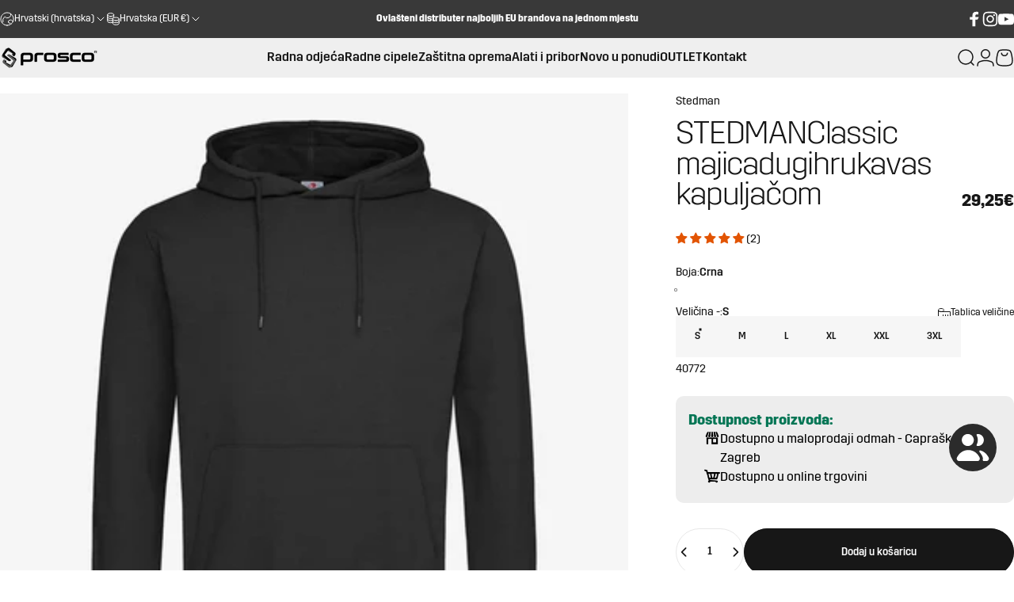

--- FILE ---
content_type: text/html; charset=utf-8
request_url: https://www.prosco.hr/products/stedman-classic-majica-s-kapuljacom-dugih-rukava
body_size: 93355
content:
<!doctype html>
<html class="no-js" lang="hr-HR" dir="">
<head>
	<script src="//www.prosco.hr/cdn/shop/files/pandectes-rules.js?v=4617726331752661340"></script>
	
	
	
	
	
	
	
	
	
	
	
  <meta charset="utf-8">
  <meta http-equiv="X-UA-Compatible" content="IE=edge,chrome=1">
  <meta name="viewport" content="width=device-width,initial-scale=1">
  <meta name="theme-color" content="#171717">
  <link rel="canonical" href="https://www.prosco.hr/products/stedman-classic-majica-s-kapuljacom-dugih-rukava">
  <link rel="preconnect" href="https://cdn.shopify.com" crossorigin>
  <link rel="preconnect" href="https://fonts.shopifycdn.com" crossorigin>
  <link rel="dns-prefetch" href="https://productreviews.shopifycdn.com">
  <link rel="dns-prefetch" href="https://ajax.googleapis.com">
  <link rel="dns-prefetch" href="https://maps.googleapis.com">
  <link rel="dns-prefetch" href="https://maps.gstatic.com">

  <!-- Google Tag Manager -->
  <script>(function(w,d,s,l,i){w[l]=w[l]||[];w[l].push({'gtm.start':
  new Date().getTime(),event:'gtm.js'});var f=d.getElementsByTagName(s)[0],
  j=d.createElement(s),dl=l!='dataLayer'?'&l='+l:'';j.async=true;j.src=
  'https://www.googletagmanager.com/gtm.js?id='+i+dl;f.parentNode.insertBefore(j,f);
  })(window,document,'script','dataLayer','GTM-W8CRB2R');</script>
  <!-- End Google Tag Manager -->  

<meta name="google-site-verification" content="AxURryz125kg-tsglqQROIUu-C67bjBtGzsh0LUsGDE" />
  
  <!-- Google tag (gtag.js) -->
  <script async src="https://www.googletagmanager.com/gtag/js?id=AW-11058068451"></script>
  <script>
    window.dataLayer = window.dataLayer || [];
    function gtag(){dataLayer.push(arguments);}
    gtag('js', new Date());
  
    gtag('config', 'AW-11058068451');
  </script><link rel="shortcut icon" href="//www.prosco.hr/cdn/shop/files/PROSCO-logosamoznak.png?crop=center&height=32&v=1662973460&width=32" type="image/png" /><title>STEDMAN Classic majica s kapuljačom dugih rukava - PROSCO</title><meta name="description" content="STEDMAN Classic majica s kapuljačom dugih rukava dugih rukava dostupna u nekoliko različitih boja. Mekana i udobna te topla jakna sa mekanim ovratnikom bez etikete."><meta property="og:site_name" content="PROSCO">
<meta property="og:url" content="https://www.prosco.hr/products/stedman-classic-majica-s-kapuljacom-dugih-rukava">
<meta property="og:title" content="STEDMAN Classic majica dugih rukava s kapuljačom">
<meta property="og:type" content="product">
<meta property="og:description" content="STEDMAN Classic majica s kapuljačom dugih rukava dugih rukava dostupna u nekoliko različitih boja. Mekana i udobna te topla jakna sa mekanim ovratnikom bez etikete."><meta property="og:image" content="http://www.prosco.hr/cdn/shop/products/ST4100BLO-1000x1000.jpg?v=1660905080">
  <meta property="og:image:secure_url" content="https://www.prosco.hr/cdn/shop/products/ST4100BLO-1000x1000.jpg?v=1660905080">
  <meta property="og:image:width" content="1000">
  <meta property="og:image:height" content="1000"><meta name="twitter:site" content="@">
<meta name="twitter:card" content="summary_large_image">
<meta name="twitter:title" content="STEDMAN Classic majica dugih rukava s kapuljačom">
<meta name="twitter:description" content="STEDMAN Classic majica s kapuljačom dugih rukava dugih rukava dostupna u nekoliko različitih boja. Mekana i udobna te topla jakna sa mekanim ovratnikom bez etikete.">
<style data-shopify>@font-face {
  font-family: "Titillium Web";
  font-weight: 400;
  font-style: normal;
  font-display: swap;
  src: url("//www.prosco.hr/cdn/fonts/titillium_web/titilliumweb_n4.dc3610b1c7b7eb152fc1ddefb77e83a0b84386b3.woff2") format("woff2"),
       url("//www.prosco.hr/cdn/fonts/titillium_web/titilliumweb_n4.24dc69d5a89277f2854e112bddfd2c5420fd3973.woff") format("woff");
}
@font-face {
  font-family: "Titillium Web";
  font-weight: 700;
  font-style: normal;
  font-display: swap;
  src: url("//www.prosco.hr/cdn/fonts/titillium_web/titilliumweb_n7.d17ed1f3a767ca2dd9fcaa8710c651c747c3860e.woff2") format("woff2"),
       url("//www.prosco.hr/cdn/fonts/titillium_web/titilliumweb_n7.56a12bf435e8401765588d4fbf86b152db29e2a2.woff") format("woff");
}
@font-face {
  font-family: Saira;
  font-weight: 400;
  font-style: normal;
  font-display: swap;
  src: url("//www.prosco.hr/cdn/fonts/saira/saira_n4.8a42e83a36ece7ac4b55462305d0a546ccb7499d.woff2") format("woff2"),
       url("//www.prosco.hr/cdn/fonts/saira/saira_n4.d2c76c939b69a81183049a980cf977b21ad1e5a2.woff") format("woff");
}
@font-face {
  font-family: Saira;
  font-weight: 700;
  font-style: normal;
  font-display: swap;
  src: url("//www.prosco.hr/cdn/fonts/saira/saira_n7.3f7362bcb0699c03fde052e2621337039e9f1b79.woff2") format("woff2"),
       url("//www.prosco.hr/cdn/fonts/saira/saira_n7.5b21ceea0d81b522e5146f598a5b761af26c639c.woff") format("woff");
}
@font-face {
  font-family: Saira;
  font-weight: 400;
  font-style: italic;
  font-display: swap;
  src: url("//www.prosco.hr/cdn/fonts/saira/saira_i4.c48c0a18a331ba1393bb4304a67ff691e2a27f39.woff2") format("woff2"),
       url("//www.prosco.hr/cdn/fonts/saira/saira_i4.4f0d0fdb7a041e246d7c47b382dc98fd15d40cc3.woff") format("woff");
}
@font-face {
  font-family: Saira;
  font-weight: 700;
  font-style: italic;
  font-display: swap;
  src: url("//www.prosco.hr/cdn/fonts/saira/saira_i7.14c617913f8956055d9f392a72b02d9e0f41cd37.woff2") format("woff2"),
       url("//www.prosco.hr/cdn/fonts/saira/saira_i7.31da949dcab9f5aba71af88a6b9290c10e31f9d2.woff") format("woff");
}
:root {
    /*! General */
    --color-base-text: 23 23 23;
    --color-base-highlight: 240 215 171;
    --color-base-background: 255 255 255;
    --color-base-button: 23 23 23;
    --color-base-button-gradient: #171717;
    --color-base-button-text: 255 255 255;
    --color-keyboard-focus: 123 38 54;
    --color-shadow: 168 232 226;
    --color-price: 23 23 23;
    --color-sale-price: 23 23 23;
    --color-sale-tag: 23 23 23;
    --color-sale-tag-text: 255 255 255;
    --color-rating: 245 158 11;
    --color-placeholder: 250 250 250;
    --color-success-text: 82 143 1;
    --color-success-background: 237 237 237;
    --color-error-text: 190 18 60;
    --color-error-background: 255 241 242;
    --color-info-text: 180 83 9;
    --color-info-background: 255 251 235;
    
    /*! Menu and drawers */
    --color-drawer-text: 23 23 23;
    --color-drawer-background: 255 255 255;
    --color-drawer-button-background: 23 23 23;
    --color-drawer-button-gradient: #171717;
    --color-drawer-button-text: 255 255 255;
    --color-drawer-overlay: 23 23 23;

    /*! Product card */
    --card-radius: var(--rounded-card);
    --card-border-width: 0.0rem;
    --card-border-opacity: 0.0;
    --card-shadow-opacity: 0.1;
    --card-shadow-horizontal-offset: 0.0rem;
    --card-shadow-vertical-offset: 0.0rem;

    /*! Buttons */
    --buttons-radius: var(--rounded-button);
    --buttons-border-width: 2px;
    --buttons-border-opacity: 1.0;
    --buttons-shadow-opacity: 0.0;
    --buttons-shadow-horizontal-offset: 0px;
    --buttons-shadow-vertical-offset: 0px;

    /*! Inputs */
    --inputs-radius: var(--rounded-input);
    --inputs-border-width: 0px;
    --inputs-border-opacity: 0.65;

    /*! Spacing */
    --sp-0d5: 0.125rem;
    --sp-1: 0.25rem;
    --sp-1d5: 0.375rem;
    --sp-2: 0.5rem;
    --sp-2d5: 0.625rem;
    --sp-3: 0.75rem;
    --sp-3d5: 0.875rem;
    --sp-4: 1rem;
    --sp-4d5: 1.125rem;
    --sp-5: 1.25rem;
    --sp-5d5: 1.375rem;
    --sp-6: 1.5rem;
    --sp-6d5: 1.625rem;
    --sp-7: 1.75rem;
    --sp-7d5: 1.875rem;
    --sp-8: 2rem;
    --sp-8d5: 2.125rem;
    --sp-9: 2.25rem;
    --sp-9d5: 2.375rem;
    --sp-10: 2.5rem;
    --sp-10d5: 2.625rem;
    --sp-11: 2.75rem;
    --sp-12: 3rem;
    --sp-13: 3.25rem;
    --sp-14: 3.5rem;
    --sp-15: 3.875rem;
    --sp-16: 4rem;
    --sp-18: 4.5rem;
    --sp-20: 5rem;
    --sp-23: 5.625rem;
    --sp-24: 6rem;
    --sp-28: 7rem;
    --sp-32: 8rem;
    --sp-36: 9rem;
    --sp-40: 10rem;
    --sp-44: 11rem;
    --sp-48: 12rem;
    --sp-52: 13rem;
    --sp-56: 14rem;
    --sp-60: 15rem;
    --sp-64: 16rem;
    --sp-72: 18rem;
    --sp-80: 20rem;
    --sp-96: 24rem;
    --sp-100: 32rem;

    /*! Font family */
    --font-heading-family: "Titillium Web", sans-serif;
    --font-heading-style: normal;
    --font-heading-weight: 400;
    --font-heading-line-height: 1;
    --font-heading-letter-spacing: -0.03em;
    

    --font-body-family: Saira, sans-serif;
    --font-body-style: normal;
    --font-body-weight: 400;
    --font-body-line-height: 1;
    --font-body-letter-spacing: 0.0em;

    --font-navigation-family: var(--font-body-family);
    --font-navigation-size: clamp(0.75rem, 0.748rem + 0.3174vw, 1.0rem);
    

    --font-button-family: var(--font-body-family);
    --font-button-size: clamp(0.75rem, 0.8115rem + 0.1587vw, 0.8125rem);
    

    --font-product-family: var(--font-body-family);
    --font-product-size: clamp(0.8125rem, 0.873rem + 0.3175vw, 1.0625rem);
    

    /*! Font size */
    --text-3xs: 0.5625rem;
    --text-2xs: 0.625rem;
    --text-xs: 0.6875rem;
    --text-2sm: 0.75rem;
    --text-sm: 0.75rem;
    --text-base: 0.875rem;
    --text-lg: 1.0rem;
    --text-xl: 1.125rem;
    --text-2xl: 1.375rem;
    --text-3xl: 1.75rem;
    --text-4xl: 2.125rem;
    --text-5xl: 2.875rem;
    --text-6xl: 3.625rem;
    --text-7xl: 4.375rem;
    --text-8xl: 5.875rem;

    /*! Layout */
    --page-width: 2000px;
    --gap-padding: clamp(var(--sp-5), 2.526vw, var(--sp-12));
    --grid-gap: clamp(40px, 20vw, 60px);
    --page-padding: var(--sp-5);
    --page-container: min(calc(100vw - var(--scrollbar-width, 0px) - var(--page-padding) * 2), var(--page-width));
    --rounded-button: 3.75rem;
    --rounded-input: 0.75rem;
    --rounded-card: 0rem;
    --rounded-block: 0rem;

    /*! Other */
    --icon-weight: 1.5px;
  }

  @media screen and (min-width: 1024px) {
    :root {
      --page-padding: var(--sp-9);
    }
  }

  @media screen and (min-width: 1280px) {
    :root {
      --gap-padding: var(--sp-12);
      --page-padding: var(--sp-12);
    }
  }

  @media screen and (min-width: 1536px) {
    :root {
      --page-padding: max(var(--sp-12), 50vw - var(--scrollbar-width, 0px)/2 - var(--page-width)/2);
    }
  }</style><link rel="preload" as="font" href="//www.prosco.hr/cdn/fonts/saira/saira_n4.8a42e83a36ece7ac4b55462305d0a546ccb7499d.woff2" type="font/woff2" crossorigin><link rel="preload" as="font" href="//www.prosco.hr/cdn/fonts/titillium_web/titilliumweb_n4.dc3610b1c7b7eb152fc1ddefb77e83a0b84386b3.woff2" type="font/woff2" crossorigin><link href="//www.prosco.hr/cdn/shop/t/52/assets/theme.css?v=39700104605458831541747054512" rel="stylesheet" type="text/css" media="all" /><link rel="stylesheet" href="//www.prosco.hr/cdn/shop/t/52/assets/apps.css?v=127220551990400302671742571777" media="print" fetchpriority="low" onload="this.media='all'">

  <script>window.performance && window.performance.mark && window.performance.mark('shopify.content_for_header.start');</script><meta name="google-site-verification" content="bHensYEtGKtoqqmDoxQ9zGkB_eu42HyEmCbO54XTEsY">
<meta id="shopify-digital-wallet" name="shopify-digital-wallet" content="/62757929132/digital_wallets/dialog">
<meta name="shopify-checkout-api-token" content="ae9b3f73d4f525f7c159ec5d44122cd2">
<meta id="in-context-paypal-metadata" data-shop-id="62757929132" data-venmo-supported="false" data-environment="production" data-locale="en_US" data-paypal-v4="true" data-currency="EUR">
<link rel="alternate" hreflang="x-default" href="https://www.prosco.hr/products/stedman-classic-majica-s-kapuljacom-dugih-rukava">
<link rel="alternate" hreflang="hr" href="https://www.prosco.hr/products/stedman-classic-majica-s-kapuljacom-dugih-rukava">
<link rel="alternate" hreflang="en" href="https://www.prosco.hr/en/products/stedman-classic-long-sleeve-hoodie-shirt">
<link rel="alternate" hreflang="de" href="https://www.prosco.hr/de/products/stedman-classic-majica-s-kapuljacom-dugih-rukava">
<link rel="alternate" hreflang="en-BE" href="https://www.prosco.eu/products/stedman-classic-long-sleeve-hoodie-shirt">
<link rel="alternate" hreflang="de-BE" href="https://www.prosco.eu/de/products/stedman-classic-majica-s-kapuljacom-dugih-rukava">
<link rel="alternate" hreflang="hr-BE" href="https://www.prosco.eu/hr/products/stedman-classic-majica-s-kapuljacom-dugih-rukava">
<link rel="alternate" hreflang="en-CZ" href="https://www.prosco.eu/products/stedman-classic-long-sleeve-hoodie-shirt">
<link rel="alternate" hreflang="de-CZ" href="https://www.prosco.eu/de/products/stedman-classic-majica-s-kapuljacom-dugih-rukava">
<link rel="alternate" hreflang="hr-CZ" href="https://www.prosco.eu/hr/products/stedman-classic-majica-s-kapuljacom-dugih-rukava">
<link rel="alternate" hreflang="en-DK" href="https://www.prosco.eu/products/stedman-classic-long-sleeve-hoodie-shirt">
<link rel="alternate" hreflang="de-DK" href="https://www.prosco.eu/de/products/stedman-classic-majica-s-kapuljacom-dugih-rukava">
<link rel="alternate" hreflang="hr-DK" href="https://www.prosco.eu/hr/products/stedman-classic-majica-s-kapuljacom-dugih-rukava">
<link rel="alternate" hreflang="en-ES" href="https://www.prosco.eu/products/stedman-classic-long-sleeve-hoodie-shirt">
<link rel="alternate" hreflang="de-ES" href="https://www.prosco.eu/de/products/stedman-classic-majica-s-kapuljacom-dugih-rukava">
<link rel="alternate" hreflang="hr-ES" href="https://www.prosco.eu/hr/products/stedman-classic-majica-s-kapuljacom-dugih-rukava">
<link rel="alternate" hreflang="en-FI" href="https://www.prosco.eu/products/stedman-classic-long-sleeve-hoodie-shirt">
<link rel="alternate" hreflang="de-FI" href="https://www.prosco.eu/de/products/stedman-classic-majica-s-kapuljacom-dugih-rukava">
<link rel="alternate" hreflang="hr-FI" href="https://www.prosco.eu/hr/products/stedman-classic-majica-s-kapuljacom-dugih-rukava">
<link rel="alternate" hreflang="en-FR" href="https://www.prosco.eu/products/stedman-classic-long-sleeve-hoodie-shirt">
<link rel="alternate" hreflang="de-FR" href="https://www.prosco.eu/de/products/stedman-classic-majica-s-kapuljacom-dugih-rukava">
<link rel="alternate" hreflang="hr-FR" href="https://www.prosco.eu/hr/products/stedman-classic-majica-s-kapuljacom-dugih-rukava">
<link rel="alternate" hreflang="en-IE" href="https://www.prosco.eu/products/stedman-classic-long-sleeve-hoodie-shirt">
<link rel="alternate" hreflang="de-IE" href="https://www.prosco.eu/de/products/stedman-classic-majica-s-kapuljacom-dugih-rukava">
<link rel="alternate" hreflang="hr-IE" href="https://www.prosco.eu/hr/products/stedman-classic-majica-s-kapuljacom-dugih-rukava">
<link rel="alternate" hreflang="en-NL" href="https://www.prosco.eu/products/stedman-classic-long-sleeve-hoodie-shirt">
<link rel="alternate" hreflang="de-NL" href="https://www.prosco.eu/de/products/stedman-classic-majica-s-kapuljacom-dugih-rukava">
<link rel="alternate" hreflang="hr-NL" href="https://www.prosco.eu/hr/products/stedman-classic-majica-s-kapuljacom-dugih-rukava">
<link rel="alternate" hreflang="en-PT" href="https://www.prosco.eu/products/stedman-classic-long-sleeve-hoodie-shirt">
<link rel="alternate" hreflang="de-PT" href="https://www.prosco.eu/de/products/stedman-classic-majica-s-kapuljacom-dugih-rukava">
<link rel="alternate" hreflang="hr-PT" href="https://www.prosco.eu/hr/products/stedman-classic-majica-s-kapuljacom-dugih-rukava">
<link rel="alternate" hreflang="en-SE" href="https://www.prosco.eu/products/stedman-classic-long-sleeve-hoodie-shirt">
<link rel="alternate" hreflang="de-SE" href="https://www.prosco.eu/de/products/stedman-classic-majica-s-kapuljacom-dugih-rukava">
<link rel="alternate" hreflang="hr-SE" href="https://www.prosco.eu/hr/products/stedman-classic-majica-s-kapuljacom-dugih-rukava">
<link rel="alternate" hreflang="en-AT" href="https://www.prosco.eu/products/stedman-classic-long-sleeve-hoodie-shirt">
<link rel="alternate" hreflang="de-AT" href="https://www.prosco.eu/de/products/stedman-classic-majica-s-kapuljacom-dugih-rukava">
<link rel="alternate" hreflang="hr-AT" href="https://www.prosco.eu/hr/products/stedman-classic-majica-s-kapuljacom-dugih-rukava">
<link rel="alternate" hreflang="en-SI" href="https://www.prosco.eu/products/stedman-classic-long-sleeve-hoodie-shirt">
<link rel="alternate" hreflang="de-SI" href="https://www.prosco.eu/de/products/stedman-classic-majica-s-kapuljacom-dugih-rukava">
<link rel="alternate" hreflang="hr-SI" href="https://www.prosco.eu/hr/products/stedman-classic-majica-s-kapuljacom-dugih-rukava">
<link rel="alternate" hreflang="en-IT" href="https://www.prosco.eu/products/stedman-classic-long-sleeve-hoodie-shirt">
<link rel="alternate" hreflang="de-IT" href="https://www.prosco.eu/de/products/stedman-classic-majica-s-kapuljacom-dugih-rukava">
<link rel="alternate" hreflang="hr-IT" href="https://www.prosco.eu/hr/products/stedman-classic-majica-s-kapuljacom-dugih-rukava">
<link rel="alternate" hreflang="en-DE" href="https://www.prosco.eu/products/stedman-classic-long-sleeve-hoodie-shirt">
<link rel="alternate" hreflang="de-DE" href="https://www.prosco.eu/de/products/stedman-classic-majica-s-kapuljacom-dugih-rukava">
<link rel="alternate" hreflang="hr-DE" href="https://www.prosco.eu/hr/products/stedman-classic-majica-s-kapuljacom-dugih-rukava">
<link rel="alternate" hreflang="en-SK" href="https://www.prosco.eu/products/stedman-classic-long-sleeve-hoodie-shirt">
<link rel="alternate" hreflang="de-SK" href="https://www.prosco.eu/de/products/stedman-classic-majica-s-kapuljacom-dugih-rukava">
<link rel="alternate" hreflang="hr-SK" href="https://www.prosco.eu/hr/products/stedman-classic-majica-s-kapuljacom-dugih-rukava">
<link rel="alternate" hreflang="en-BG" href="https://www.prosco.eu/products/stedman-classic-long-sleeve-hoodie-shirt">
<link rel="alternate" hreflang="de-BG" href="https://www.prosco.eu/de/products/stedman-classic-majica-s-kapuljacom-dugih-rukava">
<link rel="alternate" hreflang="hr-BG" href="https://www.prosco.eu/hr/products/stedman-classic-majica-s-kapuljacom-dugih-rukava">
<link rel="alternate" hreflang="en-EE" href="https://www.prosco.eu/products/stedman-classic-long-sleeve-hoodie-shirt">
<link rel="alternate" hreflang="de-EE" href="https://www.prosco.eu/de/products/stedman-classic-majica-s-kapuljacom-dugih-rukava">
<link rel="alternate" hreflang="hr-EE" href="https://www.prosco.eu/hr/products/stedman-classic-majica-s-kapuljacom-dugih-rukava">
<link rel="alternate" hreflang="en-GR" href="https://www.prosco.eu/products/stedman-classic-long-sleeve-hoodie-shirt">
<link rel="alternate" hreflang="de-GR" href="https://www.prosco.eu/de/products/stedman-classic-majica-s-kapuljacom-dugih-rukava">
<link rel="alternate" hreflang="hr-GR" href="https://www.prosco.eu/hr/products/stedman-classic-majica-s-kapuljacom-dugih-rukava">
<link rel="alternate" hreflang="en-LV" href="https://www.prosco.eu/products/stedman-classic-long-sleeve-hoodie-shirt">
<link rel="alternate" hreflang="de-LV" href="https://www.prosco.eu/de/products/stedman-classic-majica-s-kapuljacom-dugih-rukava">
<link rel="alternate" hreflang="hr-LV" href="https://www.prosco.eu/hr/products/stedman-classic-majica-s-kapuljacom-dugih-rukava">
<link rel="alternate" hreflang="en-LT" href="https://www.prosco.eu/products/stedman-classic-long-sleeve-hoodie-shirt">
<link rel="alternate" hreflang="de-LT" href="https://www.prosco.eu/de/products/stedman-classic-majica-s-kapuljacom-dugih-rukava">
<link rel="alternate" hreflang="hr-LT" href="https://www.prosco.eu/hr/products/stedman-classic-majica-s-kapuljacom-dugih-rukava">
<link rel="alternate" hreflang="en-LU" href="https://www.prosco.eu/products/stedman-classic-long-sleeve-hoodie-shirt">
<link rel="alternate" hreflang="de-LU" href="https://www.prosco.eu/de/products/stedman-classic-majica-s-kapuljacom-dugih-rukava">
<link rel="alternate" hreflang="hr-LU" href="https://www.prosco.eu/hr/products/stedman-classic-majica-s-kapuljacom-dugih-rukava">
<link rel="alternate" hreflang="en-MT" href="https://www.prosco.eu/products/stedman-classic-long-sleeve-hoodie-shirt">
<link rel="alternate" hreflang="de-MT" href="https://www.prosco.eu/de/products/stedman-classic-majica-s-kapuljacom-dugih-rukava">
<link rel="alternate" hreflang="hr-MT" href="https://www.prosco.eu/hr/products/stedman-classic-majica-s-kapuljacom-dugih-rukava">
<link rel="alternate" hreflang="en-PL" href="https://www.prosco.eu/products/stedman-classic-long-sleeve-hoodie-shirt">
<link rel="alternate" hreflang="de-PL" href="https://www.prosco.eu/de/products/stedman-classic-majica-s-kapuljacom-dugih-rukava">
<link rel="alternate" hreflang="hr-PL" href="https://www.prosco.eu/hr/products/stedman-classic-majica-s-kapuljacom-dugih-rukava">
<link rel="alternate" hreflang="en-RO" href="https://www.prosco.eu/products/stedman-classic-long-sleeve-hoodie-shirt">
<link rel="alternate" hreflang="de-RO" href="https://www.prosco.eu/de/products/stedman-classic-majica-s-kapuljacom-dugih-rukava">
<link rel="alternate" hreflang="hr-RO" href="https://www.prosco.eu/hr/products/stedman-classic-majica-s-kapuljacom-dugih-rukava">
<link rel="alternate" type="application/json+oembed" href="https://www.prosco.hr/products/stedman-classic-majica-s-kapuljacom-dugih-rukava.oembed">
<script async="async" src="/checkouts/internal/preloads.js?locale=hr-HR"></script>
<link rel="preconnect" href="https://shop.app" crossorigin="anonymous">
<script async="async" src="https://shop.app/checkouts/internal/preloads.js?locale=hr-HR&shop_id=62757929132" crossorigin="anonymous"></script>
<script id="apple-pay-shop-capabilities" type="application/json">{"shopId":62757929132,"countryCode":"HR","currencyCode":"EUR","merchantCapabilities":["supports3DS"],"merchantId":"gid:\/\/shopify\/Shop\/62757929132","merchantName":"PROSCO","requiredBillingContactFields":["postalAddress","email","phone"],"requiredShippingContactFields":["postalAddress","email","phone"],"shippingType":"shipping","supportedNetworks":["visa","masterCard","amex"],"total":{"type":"pending","label":"PROSCO","amount":"1.00"},"shopifyPaymentsEnabled":true,"supportsSubscriptions":true}</script>
<script id="shopify-features" type="application/json">{"accessToken":"ae9b3f73d4f525f7c159ec5d44122cd2","betas":["rich-media-storefront-analytics"],"domain":"www.prosco.hr","predictiveSearch":true,"shopId":62757929132,"locale":"hr"}</script>
<script>var Shopify = Shopify || {};
Shopify.shop = "prosco-4287.myshopify.com";
Shopify.locale = "hr-HR";
Shopify.currency = {"active":"EUR","rate":"1.0"};
Shopify.country = "HR";
Shopify.theme = {"name":"Dostupnost proizvoda - Prosco | 25-3-2025","id":181695545691,"schema_name":"Concept","schema_version":"1.3.1","theme_store_id":2412,"role":"main"};
Shopify.theme.handle = "null";
Shopify.theme.style = {"id":null,"handle":null};
Shopify.cdnHost = "www.prosco.hr/cdn";
Shopify.routes = Shopify.routes || {};
Shopify.routes.root = "/";</script>
<script type="module">!function(o){(o.Shopify=o.Shopify||{}).modules=!0}(window);</script>
<script>!function(o){function n(){var o=[];function n(){o.push(Array.prototype.slice.apply(arguments))}return n.q=o,n}var t=o.Shopify=o.Shopify||{};t.loadFeatures=n(),t.autoloadFeatures=n()}(window);</script>
<script>
  window.ShopifyPay = window.ShopifyPay || {};
  window.ShopifyPay.apiHost = "shop.app\/pay";
  window.ShopifyPay.redirectState = null;
</script>
<script id="shop-js-analytics" type="application/json">{"pageType":"product"}</script>
<script defer="defer" async type="module" src="//www.prosco.hr/cdn/shopifycloud/shop-js/modules/v2/client.init-shop-cart-sync_mUyNGMYo.hr-HR.esm.js"></script>
<script defer="defer" async type="module" src="//www.prosco.hr/cdn/shopifycloud/shop-js/modules/v2/chunk.common_CzlvzDSr.esm.js"></script>
<script type="module">
  await import("//www.prosco.hr/cdn/shopifycloud/shop-js/modules/v2/client.init-shop-cart-sync_mUyNGMYo.hr-HR.esm.js");
await import("//www.prosco.hr/cdn/shopifycloud/shop-js/modules/v2/chunk.common_CzlvzDSr.esm.js");

  window.Shopify.SignInWithShop?.initShopCartSync?.({"fedCMEnabled":true,"windoidEnabled":true});

</script>
<script>
  window.Shopify = window.Shopify || {};
  if (!window.Shopify.featureAssets) window.Shopify.featureAssets = {};
  window.Shopify.featureAssets['shop-js'] = {"shop-cart-sync":["modules/v2/client.shop-cart-sync_CuP1-eRS.hr-HR.esm.js","modules/v2/chunk.common_CzlvzDSr.esm.js"],"init-fed-cm":["modules/v2/client.init-fed-cm_EI-xenSa.hr-HR.esm.js","modules/v2/chunk.common_CzlvzDSr.esm.js"],"init-windoid":["modules/v2/client.init-windoid_DNqnZi__.hr-HR.esm.js","modules/v2/chunk.common_CzlvzDSr.esm.js"],"shop-cash-offers":["modules/v2/client.shop-cash-offers_ENZYoHIu.hr-HR.esm.js","modules/v2/chunk.common_CzlvzDSr.esm.js","modules/v2/chunk.modal_DkPCU48Y.esm.js"],"shop-button":["modules/v2/client.shop-button_BaLpC86B.hr-HR.esm.js","modules/v2/chunk.common_CzlvzDSr.esm.js"],"init-shop-email-lookup-coordinator":["modules/v2/client.init-shop-email-lookup-coordinator_Cbw9Oa37.hr-HR.esm.js","modules/v2/chunk.common_CzlvzDSr.esm.js"],"shop-toast-manager":["modules/v2/client.shop-toast-manager_CKlTzx2W.hr-HR.esm.js","modules/v2/chunk.common_CzlvzDSr.esm.js"],"shop-login-button":["modules/v2/client.shop-login-button_40pSm8u7.hr-HR.esm.js","modules/v2/chunk.common_CzlvzDSr.esm.js","modules/v2/chunk.modal_DkPCU48Y.esm.js"],"avatar":["modules/v2/client.avatar_BTnouDA3.hr-HR.esm.js"],"init-shop-cart-sync":["modules/v2/client.init-shop-cart-sync_mUyNGMYo.hr-HR.esm.js","modules/v2/chunk.common_CzlvzDSr.esm.js"],"pay-button":["modules/v2/client.pay-button_ZbJj3E7H.hr-HR.esm.js","modules/v2/chunk.common_CzlvzDSr.esm.js"],"init-shop-for-new-customer-accounts":["modules/v2/client.init-shop-for-new-customer-accounts_B6NIcs3i.hr-HR.esm.js","modules/v2/client.shop-login-button_40pSm8u7.hr-HR.esm.js","modules/v2/chunk.common_CzlvzDSr.esm.js","modules/v2/chunk.modal_DkPCU48Y.esm.js"],"init-customer-accounts-sign-up":["modules/v2/client.init-customer-accounts-sign-up_BdR-6suV.hr-HR.esm.js","modules/v2/client.shop-login-button_40pSm8u7.hr-HR.esm.js","modules/v2/chunk.common_CzlvzDSr.esm.js","modules/v2/chunk.modal_DkPCU48Y.esm.js"],"shop-follow-button":["modules/v2/client.shop-follow-button_CprjyVbt.hr-HR.esm.js","modules/v2/chunk.common_CzlvzDSr.esm.js","modules/v2/chunk.modal_DkPCU48Y.esm.js"],"checkout-modal":["modules/v2/client.checkout-modal_CEffm4KL.hr-HR.esm.js","modules/v2/chunk.common_CzlvzDSr.esm.js","modules/v2/chunk.modal_DkPCU48Y.esm.js"],"init-customer-accounts":["modules/v2/client.init-customer-accounts_BfiWX32j.hr-HR.esm.js","modules/v2/client.shop-login-button_40pSm8u7.hr-HR.esm.js","modules/v2/chunk.common_CzlvzDSr.esm.js","modules/v2/chunk.modal_DkPCU48Y.esm.js"],"lead-capture":["modules/v2/client.lead-capture_DF0hHg-G.hr-HR.esm.js","modules/v2/chunk.common_CzlvzDSr.esm.js","modules/v2/chunk.modal_DkPCU48Y.esm.js"],"shop-login":["modules/v2/client.shop-login_CGuRlr0F.hr-HR.esm.js","modules/v2/chunk.common_CzlvzDSr.esm.js","modules/v2/chunk.modal_DkPCU48Y.esm.js"],"payment-terms":["modules/v2/client.payment-terms_BXhrvlWs.hr-HR.esm.js","modules/v2/chunk.common_CzlvzDSr.esm.js","modules/v2/chunk.modal_DkPCU48Y.esm.js"]};
</script>
<script id="__st">var __st={"a":62757929132,"offset":3600,"reqid":"4487570a-d15c-40c8-b5db-a43eb3269a2e-1768881350","pageurl":"www.prosco.hr\/products\/stedman-classic-majica-s-kapuljacom-dugih-rukava","u":"e7e6a80bed54","p":"product","rtyp":"product","rid":7422274732204};</script>
<script>window.ShopifyPaypalV4VisibilityTracking = true;</script>
<script id="captcha-bootstrap">!function(){'use strict';const t='contact',e='account',n='new_comment',o=[[t,t],['blogs',n],['comments',n],[t,'customer']],c=[[e,'customer_login'],[e,'guest_login'],[e,'recover_customer_password'],[e,'create_customer']],r=t=>t.map((([t,e])=>`form[action*='/${t}']:not([data-nocaptcha='true']) input[name='form_type'][value='${e}']`)).join(','),a=t=>()=>t?[...document.querySelectorAll(t)].map((t=>t.form)):[];function s(){const t=[...o],e=r(t);return a(e)}const i='password',u='form_key',d=['recaptcha-v3-token','g-recaptcha-response','h-captcha-response',i],f=()=>{try{return window.sessionStorage}catch{return}},m='__shopify_v',_=t=>t.elements[u];function p(t,e,n=!1){try{const o=window.sessionStorage,c=JSON.parse(o.getItem(e)),{data:r}=function(t){const{data:e,action:n}=t;return t[m]||n?{data:e,action:n}:{data:t,action:n}}(c);for(const[e,n]of Object.entries(r))t.elements[e]&&(t.elements[e].value=n);n&&o.removeItem(e)}catch(o){console.error('form repopulation failed',{error:o})}}const l='form_type',E='cptcha';function T(t){t.dataset[E]=!0}const w=window,h=w.document,L='Shopify',v='ce_forms',y='captcha';let A=!1;((t,e)=>{const n=(g='f06e6c50-85a8-45c8-87d0-21a2b65856fe',I='https://cdn.shopify.com/shopifycloud/storefront-forms-hcaptcha/ce_storefront_forms_captcha_hcaptcha.v1.5.2.iife.js',D={infoText:'Zaštićeno sustavom hCaptcha',privacyText:'Zaštita privatnosti',termsText:'Uvjeti'},(t,e,n)=>{const o=w[L][v],c=o.bindForm;if(c)return c(t,g,e,D).then(n);var r;o.q.push([[t,g,e,D],n]),r=I,A||(h.body.append(Object.assign(h.createElement('script'),{id:'captcha-provider',async:!0,src:r})),A=!0)});var g,I,D;w[L]=w[L]||{},w[L][v]=w[L][v]||{},w[L][v].q=[],w[L][y]=w[L][y]||{},w[L][y].protect=function(t,e){n(t,void 0,e),T(t)},Object.freeze(w[L][y]),function(t,e,n,w,h,L){const[v,y,A,g]=function(t,e,n){const i=e?o:[],u=t?c:[],d=[...i,...u],f=r(d),m=r(i),_=r(d.filter((([t,e])=>n.includes(e))));return[a(f),a(m),a(_),s()]}(w,h,L),I=t=>{const e=t.target;return e instanceof HTMLFormElement?e:e&&e.form},D=t=>v().includes(t);t.addEventListener('submit',(t=>{const e=I(t);if(!e)return;const n=D(e)&&!e.dataset.hcaptchaBound&&!e.dataset.recaptchaBound,o=_(e),c=g().includes(e)&&(!o||!o.value);(n||c)&&t.preventDefault(),c&&!n&&(function(t){try{if(!f())return;!function(t){const e=f();if(!e)return;const n=_(t);if(!n)return;const o=n.value;o&&e.removeItem(o)}(t);const e=Array.from(Array(32),(()=>Math.random().toString(36)[2])).join('');!function(t,e){_(t)||t.append(Object.assign(document.createElement('input'),{type:'hidden',name:u})),t.elements[u].value=e}(t,e),function(t,e){const n=f();if(!n)return;const o=[...t.querySelectorAll(`input[type='${i}']`)].map((({name:t})=>t)),c=[...d,...o],r={};for(const[a,s]of new FormData(t).entries())c.includes(a)||(r[a]=s);n.setItem(e,JSON.stringify({[m]:1,action:t.action,data:r}))}(t,e)}catch(e){console.error('failed to persist form',e)}}(e),e.submit())}));const S=(t,e)=>{t&&!t.dataset[E]&&(n(t,e.some((e=>e===t))),T(t))};for(const o of['focusin','change'])t.addEventListener(o,(t=>{const e=I(t);D(e)&&S(e,y())}));const B=e.get('form_key'),M=e.get(l),P=B&&M;t.addEventListener('DOMContentLoaded',(()=>{const t=y();if(P)for(const e of t)e.elements[l].value===M&&p(e,B);[...new Set([...A(),...v().filter((t=>'true'===t.dataset.shopifyCaptcha))])].forEach((e=>S(e,t)))}))}(h,new URLSearchParams(w.location.search),n,t,e,['guest_login'])})(!1,!0)}();</script>
<script integrity="sha256-4kQ18oKyAcykRKYeNunJcIwy7WH5gtpwJnB7kiuLZ1E=" data-source-attribution="shopify.loadfeatures" defer="defer" src="//www.prosco.hr/cdn/shopifycloud/storefront/assets/storefront/load_feature-a0a9edcb.js" crossorigin="anonymous"></script>
<script crossorigin="anonymous" defer="defer" src="//www.prosco.hr/cdn/shopifycloud/storefront/assets/shopify_pay/storefront-65b4c6d7.js?v=20250812"></script>
<script data-source-attribution="shopify.dynamic_checkout.dynamic.init">var Shopify=Shopify||{};Shopify.PaymentButton=Shopify.PaymentButton||{isStorefrontPortableWallets:!0,init:function(){window.Shopify.PaymentButton.init=function(){};var t=document.createElement("script");t.src="https://www.prosco.hr/cdn/shopifycloud/portable-wallets/latest/portable-wallets.hr.js",t.type="module",document.head.appendChild(t)}};
</script>
<script data-source-attribution="shopify.dynamic_checkout.buyer_consent">
  function portableWalletsHideBuyerConsent(e){var t=document.getElementById("shopify-buyer-consent"),n=document.getElementById("shopify-subscription-policy-button");t&&n&&(t.classList.add("hidden"),t.setAttribute("aria-hidden","true"),n.removeEventListener("click",e))}function portableWalletsShowBuyerConsent(e){var t=document.getElementById("shopify-buyer-consent"),n=document.getElementById("shopify-subscription-policy-button");t&&n&&(t.classList.remove("hidden"),t.removeAttribute("aria-hidden"),n.addEventListener("click",e))}window.Shopify?.PaymentButton&&(window.Shopify.PaymentButton.hideBuyerConsent=portableWalletsHideBuyerConsent,window.Shopify.PaymentButton.showBuyerConsent=portableWalletsShowBuyerConsent);
</script>
<script data-source-attribution="shopify.dynamic_checkout.cart.bootstrap">document.addEventListener("DOMContentLoaded",(function(){function t(){return document.querySelector("shopify-accelerated-checkout-cart, shopify-accelerated-checkout")}if(t())Shopify.PaymentButton.init();else{new MutationObserver((function(e,n){t()&&(Shopify.PaymentButton.init(),n.disconnect())})).observe(document.body,{childList:!0,subtree:!0})}}));
</script>
<link id="shopify-accelerated-checkout-styles" rel="stylesheet" media="screen" href="https://www.prosco.hr/cdn/shopifycloud/portable-wallets/latest/accelerated-checkout-backwards-compat.css" crossorigin="anonymous">
<style id="shopify-accelerated-checkout-cart">
        #shopify-buyer-consent {
  margin-top: 1em;
  display: inline-block;
  width: 100%;
}

#shopify-buyer-consent.hidden {
  display: none;
}

#shopify-subscription-policy-button {
  background: none;
  border: none;
  padding: 0;
  text-decoration: underline;
  font-size: inherit;
  cursor: pointer;
}

#shopify-subscription-policy-button::before {
  box-shadow: none;
}

      </style>

<script>window.performance && window.performance.mark && window.performance.mark('shopify.content_for_header.end');</script>

  <script src="//www.prosco.hr/cdn/shop/t/52/assets/vendor-v2.js" defer="defer"></script>
  <script src="//www.prosco.hr/cdn/shop/t/52/assets/theme.js?v=124209968073240809171742571777" defer="defer"></script><script>
  document.documentElement.classList.replace('no-js', 'js');

  window.theme = window.theme || {};
  theme.routes = {
    shop_url: 'https://www.prosco.hr',
    root_url: '/',
    cart_url: '/cart',
    cart_add_url: '/cart/add',
    cart_change_url: '/cart/change',
    cart_update_url: '/cart/update',
    search_url: '/search',
    predictive_search_url: '/search/suggest',
  };

  theme.variantStrings = {
    preOrder: "",
    addToCart: "Dodaj u košaricu",
    soldOut: "Rasprodano",
    unavailable: "Nedostupno",
  };

  theme.shippingCalculatorStrings = {
    error: "",
    notFound: "",
    oneResult: "",
    multipleResults: "",
  };

  theme.recipientFormStrings = {
    expanded: ``,
    collapsed: ``,
  };

  theme.dateStrings = {
    d: ``,
    day: ``,
    days: ``,
    h: ``,
    hour: ``,
    hours: ``,
    m: ``,
    minute: ``,
    minutes: ``,
    s: ``,
    second: ``,
    seconds: ``,
  };

  theme.strings = {
    recentlyViewedEmpty: "",
    close: "",
    next: "",
    previous: "",
    qrImageAlt: ""
  };
  theme.settings = {
    cartType: "drawer",
    isCartTemplate: false,
    pswpModule: "\/\/www.prosco.hr\/cdn\/shop\/t\/52\/assets\/photoswipe.min.js",
    themeName: 'Concept',
    themeVersion: '1.3.1',
    agencyId: ''
  };// We save the product ID in local storage to be eventually used for recently viewed section
    try {
      const recentlyViewedProducts = new Set(JSON.parse(window.localStorage.getItem(`${theme.settings.themeName}:recently-viewed`) || '[]'));

      recentlyViewedProducts.delete(7422274732204); // Delete first to re-move the product
      recentlyViewedProducts.add(7422274732204);

      window.localStorage.setItem(`${theme.settings.themeName}:recently-viewed`, JSON.stringify(Array.from(recentlyViewedProducts.values()).reverse()));
    } catch (e) {
      // Safari in private mode does not allow setting item, we silently fail
    }</script>
<script src="https://ajax.googleapis.com/ajax/libs/jquery/1.7.1/jquery.min.js"></script>

  <script 
	src="https://cdn.fibbl.com/fibbl.js" 
	type="module"
	data-fibbl-config
	data-locale="en-UK"
	data-analytics-type="google"
	data-analytics-id="G-ABCABCABC">
</script>

<!-- BEGIN app block: shopify://apps/pandectes-gdpr/blocks/banner/58c0baa2-6cc1-480c-9ea6-38d6d559556a -->
  
    
      <!-- TCF is active, scripts are loaded above -->
      
      <script>
        
          window.PandectesSettings = {"store":{"id":62757929132,"plan":"premium","theme":"Dostupnost proizvoda - Prosco | 25-3-2025","primaryLocale":"hr","adminMode":false,"headless":false,"storefrontRootDomain":"","checkoutRootDomain":"","storefrontAccessToken":""},"tsPublished":1743002701,"declaration":{"showPurpose":false,"showProvider":false,"declIntroText":"Koristimo kolačiće za optimizaciju funkcionalnosti web stranice, analizu performansi i pružanje personaliziranog iskustva za vas. Neki su kolačići neophodni za ispravno funkcioniranje web stranice. Ti se kolačići ne mogu onemogućiti. U ovom prozoru možete upravljati svojim postavkama kolačića.","showDateGenerated":true},"language":{"unpublished":[],"languageMode":"Multilingual","fallbackLanguage":"hr","languageDetection":"locale","languagesSupported":["en"]},"texts":{"managed":{"headerText":{"en":"We respect your privacy","hr":"Poštujemo Vašu privatnost"},"consentText":{"en":"This website uses cookies to ensure you get the best experience.","hr":"Ova web stranica koristi kolačiće kako bi Vam osigurala najbolje iskustvo u našoj mrežnoj trgovini. Kolačići su nam potrebni za rad web stranice, kako bi prilagodili sadržaj, personalizirali naše reklamne oglase, objave na društvenim mrežama te za ostale marketinške svrhe. \n\nOdlukom \"Prihvaćam\" poštivat ćemo vašu privatnost i koristiti kolačiće koji su nužni za rad naše stranice."},"linkText":{"en":"Learn more","hr":"Saznajte više"},"imprintText":{"en":"Imprint","hr":"Otisak"},"allowButtonText":{"en":"Accept","hr":"Prihvaćam"},"denyButtonText":{"en":"Decline","hr":"Odbijam"},"dismissButtonText":{"en":"Ok","hr":"U redu"},"leaveSiteButtonText":{"en":"Leave this site","hr":"Napustite ovu stranicu"},"preferencesButtonText":{"en":"Preferences","hr":"Postavke"},"cookiePolicyText":{"en":"Cookie policy","hr":"Politika kolačića"},"preferencesPopupTitleText":{"en":"Manage consent preferences","hr":"Upravljajte postavkama pristanka"},"preferencesPopupIntroText":{"en":"We use cookies to optimize website functionality, analyze the performance, and provide personalized experience to you. Some cookies are essential to make the website operate and function correctly. Those cookies cannot be disabled. In this window you can manage your preference of cookies.","hr":"Koristimo kolačiće za optimiziranje funkcionalnosti web stranice, analizu izvedbe i pružanje prilagođenog iskustva za vas. Neki su kolačići bitni za pravilno funkcioniranje i funkcioniranje web stranice. Ti se kolačići ne mogu onemogućiti. U ovom prozoru možete upravljati svojim željama kolačića."},"preferencesPopupSaveButtonText":{"en":"Save preferences","hr":"Spremi postavke"},"preferencesPopupCloseButtonText":{"en":"Close","hr":"Zatvoriti"},"preferencesPopupAcceptAllButtonText":{"en":"Accept all","hr":"Prihvati sve"},"preferencesPopupRejectAllButtonText":{"en":"Reject all","hr":"Odbij sve"},"cookiesDetailsText":{"en":"Cookies details","hr":"Pojedinosti o kolačićima"},"preferencesPopupAlwaysAllowedText":{"en":"Always allowed","hr":"Uvijek dopušteno"},"accessSectionParagraphText":{"en":"You have the right to request access to your data at any time.","hr":"Imate pravo pristupiti svojim podacima u bilo kojem trenutku."},"accessSectionTitleText":{"en":"Data portability","hr":"Prijenos podataka"},"accessSectionAccountInfoActionText":{"en":"Personal data","hr":"Osobni podaci"},"accessSectionDownloadReportActionText":{"en":"Request export","hr":"Preuzmi sve"},"accessSectionGDPRRequestsActionText":{"en":"Data subject requests","hr":"Zahtjevi ispitanika"},"accessSectionOrdersRecordsActionText":{"en":"Orders","hr":"Narudžbe"},"rectificationSectionParagraphText":{"en":"You have the right to request your data to be updated whenever you think it is appropriate.","hr":"Imate pravo zatražiti ažuriranje vaših podataka kad god mislite da je to prikladno."},"rectificationSectionTitleText":{"en":"Data Rectification","hr":"Ispravljanje podataka"},"rectificationCommentPlaceholder":{"en":"Describe what you want to be updated","hr":"Opišite što želite ažurirati"},"rectificationCommentValidationError":{"en":"Comment is required","hr":"Komentar je potreban"},"rectificationSectionEditAccountActionText":{"en":"Request an update","hr":"Zatražite ažuriranje"},"erasureSectionTitleText":{"en":"Right to be forgotten","hr":"Pravo na zaborav"},"erasureSectionParagraphText":{"en":"You have the right to ask all your data to be erased. After that, you will no longer be able to access your account.","hr":"Imate pravo zatražiti brisanje svih svojih podataka. Nakon toga više nećete moći pristupiti svom računu."},"erasureSectionRequestDeletionActionText":{"en":"Request personal data deletion","hr":"Zatražite brisanje osobnih podataka"},"consentDate":{"en":"Consent date","hr":"Datum pristanka"},"consentId":{"en":"Consent ID","hr":"ID pristanka"},"consentSectionChangeConsentActionText":{"en":"Change consent preference","hr":"Promijeni preferenciju pristanka"},"consentSectionConsentedText":{"en":"You consented to the cookies policy of this website on","hr":"Pristali ste na politiku kolačića ove web stranice na"},"consentSectionNoConsentText":{"en":"You have not consented to the cookies policy of this website.","hr":"Niste pristali na politiku kolačića ove web stranice."},"consentSectionTitleText":{"en":"Your cookie consent","hr":"Vaš pristanak na kolačiće"},"consentStatus":{"en":"Consent preference","hr":"Preferencija pristanka"},"confirmationFailureMessage":{"en":"Your request was not verified. Please try again and if problem persists, contact store owner for assistance","hr":"Vaš zahtjev nije potvrđen. Pokušajte ponovno i ako problem potraje, obratite se za pomoć vlasniku trgovine"},"confirmationFailureTitle":{"en":"A problem occurred","hr":"Došlo je do problema"},"confirmationSuccessMessage":{"en":"We will soon get back to you as to your request.","hr":"Uskoro ćemo vam se javiti u vezi vašeg zahtjeva."},"confirmationSuccessTitle":{"en":"Your request is verified","hr":"Vaš zahtjev je potvrđen"},"guestsSupportEmailFailureMessage":{"en":"Your request was not submitted. Please try again and if problem persists, contact store owner for assistance.","hr":"Vaš zahtjev nije poslan. Pokušajte ponovno i ako problem potraje, obratite se za pomoć vlasniku trgovine."},"guestsSupportEmailFailureTitle":{"en":"A problem occurred","hr":"Došlo je do problema"},"guestsSupportEmailPlaceholder":{"en":"E-mail address","hr":"Email adresa"},"guestsSupportEmailSuccessMessage":{"en":"If you are registered as a customer of this store, you will soon receive an email with instructions on how to proceed.","hr":"Ako ste registrirani kao kupac ove trgovine, uskoro ćete dobiti e -poruku s uputama kako dalje."},"guestsSupportEmailSuccessTitle":{"en":"Thank you for your request","hr":"Hvala vam na vašem zahtjevu"},"guestsSupportEmailValidationError":{"en":"Email is not valid","hr":"Email nije važeći"},"guestsSupportInfoText":{"en":"Please login with your customer account to further proceed.","hr":"Prijavite se sa svojim korisničkim računom za daljnji nastavak."},"submitButton":{"en":"Submit","hr":"podnijeti"},"submittingButton":{"en":"Submitting...","hr":"Slanje ..."},"cancelButton":{"en":"Cancel","hr":"Otkazati"},"declIntroText":{"en":"We use cookies to optimize website functionality, analyze the performance, and provide personalized experience to you. Some cookies are essential to make the website operate and function correctly. Those cookies cannot be disabled. In this window you can manage your preference of cookies.","hr":"Koristimo kolačiće za optimizaciju funkcionalnosti web stranice, analizu performansi i pružanje personaliziranog iskustva za vas. Neki su kolačići neophodni za ispravno funkcioniranje web stranice. Ti se kolačići ne mogu onemogućiti. U ovom prozoru možete upravljati svojim postavkama kolačića."},"declName":{"en":"Name","hr":"Ime"},"declPurpose":{"en":"Purpose","hr":"Svrha"},"declType":{"en":"Type","hr":"Tip"},"declRetention":{"en":"Retention","hr":"Zadržavanje"},"declProvider":{"en":"Provider","hr":"Pružatelj usluga"},"declFirstParty":{"en":"First-party","hr":"Prve strane "},"declThirdParty":{"en":"Third-party","hr":"Treća strana"},"declSeconds":{"en":"seconds","hr":"sekundi"},"declMinutes":{"en":"minutes","hr":"minuta"},"declHours":{"en":"hours","hr":"sati"},"declDays":{"en":"days","hr":"dana"},"declMonths":{"en":"months","hr":"mjeseca"},"declYears":{"en":"years","hr":"godine"},"declSession":{"en":"Session","hr":"Sjednica"},"declDomain":{"en":"Domain","hr":"Domena"},"declPath":{"en":"Path","hr":"Staza"}},"categories":{"strictlyNecessaryCookiesTitleText":{"en":"Strictly necessary cookies","hr":"Strogo potrebni kolačići"},"strictlyNecessaryCookiesDescriptionText":{"en":"These cookies are essential in order to enable you to move around the website and use its features, such as accessing secure areas of the website. The website cannot function properly without these cookies.","hr":"Ovi su kolačići bitni kako bi vam omogućili kretanje po web stranici i korištenje njezinih značajki, poput pristupa sigurnim područjima web stranice. Web stranica ne može pravilno funkcionirati bez ovih kolačića."},"functionalityCookiesTitleText":{"en":"Functional cookies","hr":"Funkcionalni kolačići"},"functionalityCookiesDescriptionText":{"en":"These cookies enable the site to provide enhanced functionality and personalisation. They may be set by us or by third party providers whose services we have added to our pages. If you do not allow these cookies then some or all of these services may not function properly.","hr":"Ovi kolačići omogućuju web stranici poboljšanu funkcionalnost i prilagodbu. Možemo ih postaviti mi ili pružatelji usluga treće strane čije smo usluge dodali na naše stranice. Ako ne dopustite ove kolačiće, neke ili sve ove usluge možda neće ispravno funkcionirati."},"performanceCookiesTitleText":{"en":"Performance cookies","hr":"Kolačići izvedbe"},"performanceCookiesDescriptionText":{"en":"These cookies enable us to monitor and improve the performance of our website. For example, they allow us to count visits, identify traffic sources and see which parts of the site are most popular.","hr":"Ovi kolačići omogućuju nam praćenje i poboljšanje performansi naše web stranice. Na primjer, omogućuju nam da brojimo posjete, identificiramo izvore prometa i vidimo koji su dijelovi web stranice najpopularniji."},"targetingCookiesTitleText":{"en":"Targeting cookies","hr":"Ciljanje kolačića"},"targetingCookiesDescriptionText":{"en":"These cookies may be set through our site by our advertising partners. They may be used by those companies to build a profile of your interests and show you relevant adverts on other sites.    They do not store directly personal information, but are based on uniquely identifying your browser and internet device. If you do not allow these cookies, you will experience less targeted advertising.","hr":"Ove kolačiće mogu postaviti naši oglašivački partneri putem naše web stranice. Te ih tvrtke mogu koristiti za izradu profila vaših interesa i prikazivanje relevantnih oglasa na drugim web stranicama. Ne pohranjuju izravno osobne podatke, već se temelje na jedinstvenoj identifikaciji vašeg preglednika i internetskog uređaja. Ako ne dopustite ove kolačiće, doživjet ćete manje ciljano oglašavanje."},"unclassifiedCookiesTitleText":{"en":"Unclassified cookies","hr":"Nerazvrstani kolačići"},"unclassifiedCookiesDescriptionText":{"en":"Unclassified cookies are cookies that we are in the process of classifying, together with the providers of individual cookies.","hr":"Nerazvrstani kolačići kolačići su koje trenutno obrađujemo zajedno s pružateljima pojedinačnih kolačića."}},"auto":{}},"library":{"previewMode":false,"fadeInTimeout":0,"defaultBlocked":7,"showLink":true,"showImprintLink":false,"showGoogleLink":false,"enabled":true,"cookie":{"expiryDays":365,"secure":true,"domain":""},"dismissOnScroll":false,"dismissOnWindowClick":false,"dismissOnTimeout":false,"palette":{"popup":{"background":"#FFFFFF","backgroundForCalculations":{"a":1,"b":255,"g":255,"r":255},"text":"#000000"},"button":{"background":"#FFFFFF","backgroundForCalculations":{"a":1,"b":255,"g":255,"r":255},"text":"#000000","textForCalculation":{"a":1,"b":0,"g":0,"r":0},"border":"transparent"}},"content":{"href":"https://prosco-4287.myshopify.com/policies/privacy-policy","imprintHref":"/","close":"&#10005;","target":"_blank","logo":"<img class=\"cc-banner-logo\" style=\"max-height: 31px;\" src=\"https://prosco-4287.myshopify.com/cdn/shop/files/pandectes-banner-logo.png\" alt=\"logo\" />"},"window":"<div role=\"dialog\" aria-live=\"polite\" aria-label=\"cookieconsent\" aria-describedby=\"cookieconsent:desc\" id=\"pandectes-banner\" class=\"cc-window-wrapper cc-overlay-wrapper\"><div class=\"pd-cookie-banner-window cc-window {{classes}}\"><!--googleoff: all-->{{children}}<!--googleon: all--></div></div>","compliance":{"custom":"<div class=\"cc-compliance cc-highlight\">{{preferences}}{{deny}}{{allow}}</div>"},"type":"custom","layouts":{"basic":"{{logo}}{{header}}{{messagelink}}{{compliance}}"},"position":"overlay","theme":"block","revokable":false,"animateRevokable":false,"revokableReset":false,"revokableLogoUrl":"https://prosco-4287.myshopify.com/cdn/shop/files/pandectes-reopen-logo.png","revokablePlacement":"bottom-left","revokableMarginHorizontal":15,"revokableMarginVertical":15,"static":false,"autoAttach":true,"hasTransition":true,"blacklistPage":[""],"elements":{"close":"<button aria-label=\"dismiss cookie message\" type=\"button\" tabindex=\"0\" class=\"cc-close\">{{close}}</button>","dismiss":"<button aria-label=\"dismiss cookie message\" type=\"button\" tabindex=\"0\" class=\"cc-btn cc-btn-decision cc-dismiss\">{{dismiss}}</button>","allow":"<button aria-label=\"allow cookies\" type=\"button\" tabindex=\"0\" class=\"cc-btn cc-btn-decision cc-allow\">{{allow}}</button>","deny":"<button aria-label=\"deny cookies\" type=\"button\" tabindex=\"0\" class=\"cc-btn cc-btn-decision cc-deny\">{{deny}}</button>","preferences":"<button aria-label=\"settings cookies\" tabindex=\"0\" type=\"button\" class=\"cc-btn cc-settings\" onclick=\"Pandectes.fn.openPreferences()\">{{preferences}}</button>"}},"geolocation":{"brOnly":false,"caOnly":false,"chOnly":false,"euOnly":false,"jpOnly":false,"thOnly":false,"zaOnly":false,"canadaOnly":false,"globalVisibility":true},"dsr":{"guestsSupport":false,"accessSectionDownloadReportAuto":false},"banner":{"resetTs":1709216520,"extraCss":"        .cc-banner-logo {max-width: 45em!important;}    @media(min-width: 768px) {.cc-window.cc-floating{max-width: 45em!important;width: 45em!important;}}    .cc-message, .pd-cookie-banner-window .cc-header, .cc-logo {text-align: left}    .cc-window-wrapper{z-index: 2147483647;-webkit-transition: opacity 1s ease;  transition: opacity 1s ease;}    .cc-window{z-index: 2147483647;font-size: 19px!important;font-family: Trim;}    .pd-cookie-banner-window .cc-header{font-size: 19px!important;font-family: Trim;}    .pd-cp-ui{font-family: Trim; background-color: #FFFFFF;color:#000000;}    button.pd-cp-btn, a.pd-cp-btn{background-color:#FFFFFF;color:#000000!important;}    input + .pd-cp-preferences-slider{background-color: rgba(0, 0, 0, 0.3)}    .pd-cp-scrolling-section::-webkit-scrollbar{background-color: rgba(0, 0, 0, 0.3)}    input:checked + .pd-cp-preferences-slider{background-color: rgba(0, 0, 0, 1)}    .pd-cp-scrolling-section::-webkit-scrollbar-thumb {background-color: rgba(0, 0, 0, 1)}    .pd-cp-ui-close{color:#000000;}    .pd-cp-preferences-slider:before{background-color: #FFFFFF}    .pd-cp-title:before {border-color: #000000!important}    .pd-cp-preferences-slider{background-color:#000000}    .pd-cp-toggle{color:#000000!important}    @media(max-width:699px) {.pd-cp-ui-close-top svg {fill: #000000}}    .pd-cp-toggle:hover,.pd-cp-toggle:visited,.pd-cp-toggle:active{color:#000000!important}    .pd-cookie-banner-window {box-shadow: 0 0 18px rgb(0 0 0 / 20%);}  .cc-btn, .pd-cp-btn {    letter-spacing: 1px;    border-radius: 0px;    border: 1px solid #000000 !important;    font-weight: 600 !important;}.cc-deny, .cc-settings {    color: #000000 !important;    background-color: #ffffff !important;    border: none !important;    text-decoration: underline;    padding:5px !important;}.cc-bottom {    bottom:25px !important;}.pd-cp-ui-intro, .pd-cp-purpose-description, .pd-cp-bold-messaging {    font-size: 1em;}.pd-cp-ui-content {    padding: 2.5em;}.pd-cp-ui__showing .pd-cp-ui {    border-radius: 0px 0px 0px 0px;}.cc-header {  font-size: 18px !important;}.pd-cp-btn__small {    font-size: 1em;}.cc-revoke.cc-bottom {    border-radius: 30px !important;}.cc-window.cc-floating {    padding: 2.5em;    margin: auto;}.cc-window {  font-size: 15px !important;}.cc-window-wrapper.cc-overlay-wrapper .cc-window, .cc-window-wrapper.cc-popup-wrapper .cc-window {    border-radius: 0px 0px 0px 0px;    width: 100%;    bottom:0;}.cc-allow {  color: white !important;  background-color: black !important;}.cc-btn {    padding: 1em 0.8em;}@media only screen and (max-width: 600px) {    .cc-btn {        margin-bottom: 15px !important;    }}.cc-floating .cc-message {    font-weight: 300;}","customJavascript":{},"showPoweredBy":false,"logoHeight":31,"revokableTrigger":false,"hybridStrict":false,"cookiesBlockedByDefault":"7","isActive":true,"implicitSavePreferences":true,"cookieIcon":false,"blockBots":false,"showCookiesDetails":true,"hasTransition":true,"blockingPage":false,"showOnlyLandingPage":false,"leaveSiteUrl":"https://www.google.com","linkRespectStoreLang":false},"cookies":{"0":[{"name":"keep_alive","type":"http","domain":"www.prosco.hr","path":"/","provider":"Shopify","firstParty":true,"retention":"30 minute(s)","expires":30,"unit":"declMinutes","purpose":{"en":"Used when international domain redirection is enabled to determine if a request is the first one of a session.","hr":"Koristi se u vezi s lokalizacijom kupca."}},{"name":"secure_customer_sig","type":"http","domain":"www.prosco.hr","path":"/","provider":"Shopify","firstParty":true,"retention":"1 year(s)","expires":1,"unit":"declYears","purpose":{"en":"Used to identify a user after they sign into a shop as a customer so they do not need to log in again.","hr":"Koristi se u vezi s prijavom korisnika."}},{"name":"localization","type":"http","domain":"www.prosco.hr","path":"/","provider":"Shopify","firstParty":true,"retention":"1 year(s)","expires":1,"unit":"declYears","purpose":{"en":"Used to localize the cart to the correct country.","hr":"Shopify lokalizacija trgovine"}},{"name":"_tracking_consent","type":"http","domain":".prosco.hr","path":"/","provider":"Shopify","firstParty":false,"retention":"1 year(s)","expires":1,"unit":"declYears","purpose":{"en":"Used to store a user's preferences if a merchant has set up privacy rules in the visitor's region.","hr":"Postavke praćenja."}},{"name":"_cmp_a","type":"http","domain":".prosco.hr","path":"/","provider":"Shopify","firstParty":false,"retention":"1 day(s)","expires":1,"unit":"declDays","purpose":{"en":"Used for managing customer privacy settings.","hr":"Koristi se za upravljanje postavkama privatnosti korisnika."}},{"name":"_secure_session_id","type":"http","domain":"www.prosco.hr","path":"/","provider":"Shopify","firstParty":true,"retention":"1 month(s)","expires":1,"unit":"declMonths","purpose":{"hr":"Koristi se u vezi s navigacijom kroz izlog."}}],"1":[{"name":"locale_bar_accepted","type":"http","domain":"www.prosco.hr","path":"/","provider":"GrizzlyAppsSRL","firstParty":true,"retention":"Session","expires":-54,"unit":"declYears","purpose":{"en":"Preserves if the modal from the geolocation app was accepted.","hr":"Ovaj kolačić osigurava aplikacija (BEST Currency Converter) i koristi se za osiguranje valute koju odabere korisnik."}}],"2":[{"name":"_orig_referrer","type":"http","domain":".prosco.hr","path":"/","provider":"Shopify","firstParty":false,"retention":"2 ","expires":2,"unit":"declSession","purpose":{"en":"Allows merchant to identify where people are visiting them from.","hr":"Prati odredišne stranice."}},{"name":"_landing_page","type":"http","domain":".prosco.hr","path":"/","provider":"Shopify","firstParty":false,"retention":"2 ","expires":2,"unit":"declSession","purpose":{"en":"Capture the landing page of visitor when they come from other sites.","hr":"Prati odredišne stranice."}},{"name":"_shopify_y","type":"http","domain":".prosco.hr","path":"/","provider":"Shopify","firstParty":false,"retention":"1 year(s)","expires":1,"unit":"declYears","purpose":{"en":"Shopify analytics.","hr":"Shopify analitika."}},{"name":"_shopify_s","type":"http","domain":"www.prosco.hr","path":"/","provider":"Shopify","firstParty":true,"retention":"30 minute(s)","expires":30,"unit":"declMinutes","purpose":{"en":"Used to identify a given browser session/shop combination. Duration is 30 minute rolling expiry of last use.","hr":"Shopify analitika."}},{"name":"_shopify_sa_t","type":"http","domain":"www.prosco.hr","path":"/","provider":"Shopify","firstParty":true,"retention":"30 minute(s)","expires":30,"unit":"declMinutes","purpose":{"en":"Capture the landing page of visitor when they come from other sites to support marketing analytics.","hr":"Shopify analitika koja se odnosi na marketing i preporuke."}},{"name":"_shopify_sa_p","type":"http","domain":"www.prosco.hr","path":"/","provider":"Shopify","firstParty":true,"retention":"30 minute(s)","expires":30,"unit":"declMinutes","purpose":{"en":"Capture the landing page of visitor when they come from other sites to support marketing analytics.","hr":"Shopify analitika koja se odnosi na marketing i preporuke."}},{"name":"_ga","type":"http","domain":".prosco.hr","path":"/","provider":"Google","firstParty":false,"retention":"1 year(s)","expires":1,"unit":"declYears","purpose":{"en":"Cookie is set by Google Analytics with unknown functionality","hr":"Kolačić postavlja Google Analytics s nepoznatom funkcijom"}},{"name":"_gid","type":"http","domain":".prosco.hr","path":"/","provider":"Google","firstParty":false,"retention":"1 day(s)","expires":1,"unit":"declDays","purpose":{"en":"Cookie is placed by Google Analytics to count and track pageviews.","hr":"Kolačić postavlja Google Analytics radi brojanja i praćenja prikaza stranica."}},{"name":"_shopify_s","type":"http","domain":".prosco.hr","path":"/","provider":"Shopify","firstParty":false,"retention":"30 minute(s)","expires":30,"unit":"declMinutes","purpose":{"en":"Used to identify a given browser session/shop combination. Duration is 30 minute rolling expiry of last use.","hr":"Shopify analitika."}},{"name":"_shopify_sa_t","type":"http","domain":".prosco.hr","path":"/","provider":"Shopify","firstParty":false,"retention":"30 minute(s)","expires":30,"unit":"declMinutes","purpose":{"en":"Capture the landing page of visitor when they come from other sites to support marketing analytics.","hr":"Shopify analitika koja se odnosi na marketing i preporuke."}},{"name":"_gat","type":"http","domain":".prosco.hr","path":"/","provider":"Google","firstParty":false,"retention":"1 minute(s)","expires":1,"unit":"declMinutes","purpose":{"en":"Cookie is placed by Google Analytics to filter requests from bots.","hr":"Kolačić postavlja Google Analytics za filtriranje zahtjeva od botova."}},{"name":"_boomr_clss","type":"html_local","domain":"https://www.prosco.hr","path":"/","provider":"Shopify","firstParty":true,"retention":"Local Storage","expires":1,"unit":"declYears","purpose":{"hr":"Koristi se za praćenje i optimiziranje performansi Shopify trgovina."}},{"name":"_shopify_sa_p","type":"http","domain":".prosco.hr","path":"/","provider":"Shopify","firstParty":false,"retention":"30 minute(s)","expires":30,"unit":"declMinutes","purpose":{"en":"Capture the landing page of visitor when they come from other sites to support marketing analytics.","hr":"Shopify analitika koja se odnosi na marketing i preporuke."}},{"name":"_shopify_s","type":"http","domain":"hr","path":"/","provider":"Shopify","firstParty":false,"retention":"Session","expires":1,"unit":"declSeconds","purpose":{"en":"Used to identify a given browser session/shop combination. Duration is 30 minute rolling expiry of last use.","hr":"Shopify analitika."}},{"name":"_ga_13NK1DKH70","type":"http","domain":".prosco.hr","path":"/","provider":"Google","firstParty":false,"retention":"1 year(s)","expires":1,"unit":"declYears","purpose":{"hr":""}}],"4":[{"name":"_gcl_au","type":"http","domain":".prosco.hr","path":"/","provider":"Google","firstParty":false,"retention":"3 month(s)","expires":3,"unit":"declMonths","purpose":{"en":"Cookie is placed by Google Tag Manager to track conversions.","hr":"Google Tag Manager postavlja kolačić za praćenje konverzija."}},{"name":"test_cookie","type":"http","domain":".doubleclick.net","path":"/","provider":"Google","firstParty":false,"retention":"15 minute(s)","expires":15,"unit":"declMinutes","purpose":{"en":"To measure the visitors’ actions after they click through from an advert. Expires after each visit.","hr":"Za mjerenje radnji posjetitelja nakon što kliknu na oglas. Istječe nakon svake posjete."}},{"name":"wpm-domain-test","type":"http","domain":"hr","path":"/","provider":"Shopify","firstParty":false,"retention":"Session","expires":1,"unit":"declSeconds","purpose":{"en":"Used to test Shopify's Web Pixel Manager with the domain to make sure everything is working correctly.\t","hr":"Koristi se za testiranje pohranjivanja parametara o proizvodima dodanim u košaricu ili valuti plaćanja"}},{"name":"wpm-domain-test","type":"http","domain":"prosco.hr","path":"/","provider":"Shopify","firstParty":false,"retention":"Session","expires":1,"unit":"declSeconds","purpose":{"en":"Used to test Shopify's Web Pixel Manager with the domain to make sure everything is working correctly.\t","hr":"Koristi se za testiranje pohranjivanja parametara o proizvodima dodanim u košaricu ili valuti plaćanja"}},{"name":"wpm-domain-test","type":"http","domain":"www.prosco.hr","path":"/","provider":"Shopify","firstParty":true,"retention":"Session","expires":1,"unit":"declSeconds","purpose":{"en":"Used to test Shopify's Web Pixel Manager with the domain to make sure everything is working correctly.\t","hr":"Koristi se za testiranje pohranjivanja parametara o proizvodima dodanim u košaricu ili valuti plaćanja"}},{"name":"IDE","type":"http","domain":".doubleclick.net","path":"/","provider":"Google","firstParty":false,"retention":"1 year(s)","expires":1,"unit":"declYears","purpose":{"en":"To measure the visitors’ actions after they click through from an advert. Expires after 1 year.","hr":"Za mjerenje radnji posjetitelja nakon što kliknu na oglas. Istječe nakon 1 godine."}},{"name":"lastExternalReferrer","type":"html_local","domain":"https://www.prosco.hr","path":"/","provider":"Facebook","firstParty":true,"retention":"Local Storage","expires":1,"unit":"declYears","purpose":{"en":"Detects how the user reached the website by registering their last URL-address.","hr":"Otkriva kako je korisnik došao do web stranice registracijom svoje posljednje URL adrese."}},{"name":"lastExternalReferrerTime","type":"html_local","domain":"https://www.prosco.hr","path":"/","provider":"Facebook","firstParty":true,"retention":"Local Storage","expires":1,"unit":"declYears","purpose":{"en":"Contains the timestamp of the last update of the lastExternalReferrer cookie.","hr":"Sadrži vremensku oznaku posljednjeg ažuriranja kolačića lastExternalReferrer."}},{"name":"_fbp","type":"http","domain":".prosco.hr","path":"/","provider":"Facebook","firstParty":false,"retention":"3 month(s)","expires":3,"unit":"declMonths","purpose":{"en":"Cookie is placed by Facebook to track visits across websites.","hr":"Kolačić postavlja Facebook kako bi pratio posjete na web stranicama."}}],"8":[{"name":"shopifyChatData","type":"html_local","domain":"https://www.prosco.hr","path":"/","provider":"Unknown","firstParty":true,"retention":"Local Storage","expires":1,"unit":"declYears","purpose":{"hr":""}},{"name":"bugsnag-anonymous-id","type":"html_local","domain":"https://www.prosco.hr","path":"/","provider":"Unknown","firstParty":true,"retention":"Local Storage","expires":1,"unit":"declYears","purpose":{"hr":""}},{"name":"local-storage-test","type":"html_local","domain":"https://www.prosco.hr","path":"/","provider":"Unknown","firstParty":true,"retention":"Local Storage","expires":1,"unit":"declYears","purpose":{"hr":""}},{"name":"__storage_test__","type":"html_local","domain":"https://www.prosco.hr","path":"/","provider":"Unknown","firstParty":true,"retention":"Local Storage","expires":1,"unit":"declYears","purpose":{"hr":""}}]},"blocker":{"isActive":false,"googleConsentMode":{"id":"","analyticsId":"G-13NK1DKH70","adwordsId":"AW-11058068451","isActive":true,"adStorageCategory":4,"analyticsStorageCategory":2,"personalizationStorageCategory":1,"functionalityStorageCategory":1,"customEvent":false,"securityStorageCategory":0,"redactData":false,"urlPassthrough":false,"dataLayerProperty":"dataLayer","waitForUpdate":0,"useNativeChannel":false},"facebookPixel":{"id":"","isActive":false,"ldu":false},"microsoft":{},"rakuten":{"isActive":false,"cmp":false,"ccpa":false},"klaviyoIsActive":false,"gpcIsActive":false,"defaultBlocked":7,"patterns":{"whiteList":[],"blackList":{"1":[],"2":[],"4":[],"8":[]},"iframesWhiteList":[],"iframesBlackList":{"1":[],"2":[],"4":[],"8":[]},"beaconsWhiteList":[],"beaconsBlackList":{"1":[],"2":[],"4":[],"8":[]}}}};
        
        window.addEventListener('DOMContentLoaded', function(){
          const script = document.createElement('script');
          
            script.src = "https://cdn.shopify.com/extensions/019bd5ea-1b0e-7a2f-9987-841d0997d3f9/gdpr-230/assets/pandectes-core.js";
          
          script.defer = true;
          document.body.appendChild(script);
        })
      </script>
    
  


<!-- END app block --><!-- BEGIN app block: shopify://apps/geolocation-glc/blocks/selector/e347b539-0714-46e4-9e69-23a73992ae3a --><script>
    (function(){
        function logChangesGLC(mutations, observer) {
            let evaluateGLC = document.evaluate('//*[text()[contains(.,"glc-money")]]',document,null,XPathResult.ORDERED_NODE_SNAPSHOT_TYPE,null);
            for (let iGLC = 0; iGLC < evaluateGLC.snapshotLength; iGLC++) {
                let elGLC = evaluateGLC.snapshotItem(iGLC);
                let innerHtmlGLC = elGLC?.innerHTML ? elGLC.innerHTML : "";
                if(innerHtmlGLC && !["SCRIPT", "LINK", "STYLE", "NOSCRIPT"].includes(elGLC.nodeName)){
                    elGLC.innerHTML = innerHtmlGLC.replaceAll("&lt;", "<").replaceAll("&gt;", ">");
                }
            }
        }
        const observerGLC = new MutationObserver(logChangesGLC);
        observerGLC.observe(document.documentElement, { subtree : true, childList: true });
    })();

    window._gelacyStore = {
        ...(window._gelacyStore || {}),
        pageType: "product",
        currenciesEnabled: [],
        currency: {
          code: 'EUR',
          symbol: '€',
          name: 'Euro',
          active: 'EUR',
          rate: ''
        },
        product: {
          id: '7422274732204',
        },
        moneyWithCurrencyFormat: "€{{amount_with_comma_separator}} EUR",
        moneyFormat: "{{amount_with_comma_separator}}€",
        currencyCodeEnabled: 'false',
        shop: "www.prosco.hr",
        locale: "hr-HR",
        country: "HR",
        designMode: false,
        theme: {},
        cdnHost: "",
        routes: { "root": "/" },
        market: {
            id: "21794783404",
            handle: "hr"
        },
        enabledLocales: [{"shop_locale":{"locale":"hr-HR","enabled":true,"primary":true,"published":true}},{"shop_locale":{"locale":"en","enabled":true,"primary":false,"published":true}},{"shop_locale":{"locale":"de","enabled":true,"primary":false,"published":true}}],
    };
    
        _gelacyStore.currenciesEnabled.push("EUR");
    
</script>


<!-- END app block --><!-- BEGIN app block: shopify://apps/judge-me-reviews/blocks/judgeme_core/61ccd3b1-a9f2-4160-9fe9-4fec8413e5d8 --><!-- Start of Judge.me Core -->






<link rel="dns-prefetch" href="https://cdnwidget.judge.me">
<link rel="dns-prefetch" href="https://cdn.judge.me">
<link rel="dns-prefetch" href="https://cdn1.judge.me">
<link rel="dns-prefetch" href="https://api.judge.me">

<script data-cfasync='false' class='jdgm-settings-script'>window.jdgmSettings={"pagination":5,"disable_web_reviews":false,"badge_no_review_text":"Nema recenzija","badge_n_reviews_text":"({{ n }})","badge_star_color":"#E25403","hide_badge_preview_if_no_reviews":true,"badge_hide_text":false,"enforce_center_preview_badge":false,"widget_title":"Recenzije kupaca","widget_open_form_text":"Napišite recenziju","widget_close_form_text":"Odustani od recenzije","widget_refresh_page_text":"Osvježi stranicu","widget_summary_text":"Temeljeno na {{ number_of_reviews }} recenziji/recenzija","widget_no_review_text":"Budite prvi koji će napisati recenziju","widget_name_field_text":"Ime za prikaz","widget_verified_name_field_text":"Provjereno ime (javno)","widget_name_placeholder_text":"Unesite svoje ime (obavezno)","widget_required_field_error_text":"Ovo polje je obavezno.","widget_email_field_text":"E-mail adresa","widget_verified_email_field_text":"Provjereni e-mail (privatno, ne može se uređivati)","widget_email_placeholder_text":"Unesite svoj e-mail (neće se javno prikazati)","widget_email_field_error_text":"Molimo unesite valjanu e-mail adresu.","widget_rating_field_text":"Ocjena","widget_review_title_field_text":"Naslov recenzije","widget_review_title_placeholder_text":"Dajte svojoj recenziji naslov","widget_review_body_field_text":"Sadržaj recenzije","widget_review_body_placeholder_text":"Počnite pisati ovdje...","widget_pictures_field_text":"Slika/Video (opcionalno)","widget_submit_review_text":"Pošalji recenziju","widget_submit_verified_review_text":"Pošalji provjerenu recenziju","widget_submit_success_msg_with_auto_publish":"Hvala vam! Molimo osvježite stranicu za nekoliko trenutaka kako biste vidjeli svoju recenziju. Možete ukloniti ili urediti svoju recenziju prijavom na \u003ca href='https://judge.me/login' target='_blank' rel='nofollow noopener'\u003eJudge.me\u003c/a\u003e","widget_submit_success_msg_no_auto_publish":"Hvala vam! Vaša recenzija će biti objavljena čim je odobri administrator trgovine. Možete ukloniti ili urediti svoju recenziju prijavom na \u003ca href='https://judge.me/login' target='_blank' rel='nofollow noopener'\u003eJudge.me\u003c/a\u003e","widget_show_default_reviews_out_of_total_text":"Prikazano {{ n_reviews_shown }} od ukupno {{ n_reviews }} recenzija.","widget_show_all_link_text":"Prikaži sve","widget_show_less_link_text":"Prikaži manje","widget_author_said_text":"{{ reviewer_name }} je rekao:","widget_days_text":"prije {{ n }} dana","widget_weeks_text":"prije {{ n }} tjedan/tjedana","widget_months_text":"prije {{ n }} mjesec/mjeseci","widget_years_text":"prije {{ n }} godinu/godina","widget_yesterday_text":"Jučer","widget_today_text":"Danas","widget_replied_text":"\u003e\u003e {{ shop_name }} je odgovorio:","widget_read_more_text":"Pročitaj više","widget_reviewer_name_as_initial":"last_initial","widget_rating_filter_color":"#fbcd0a","widget_rating_filter_see_all_text":"Pogledaj sve recenzije","widget_sorting_most_recent_text":"Najnovije","widget_sorting_highest_rating_text":"Najviša ocjena","widget_sorting_lowest_rating_text":"Najniža ocjena","widget_sorting_with_pictures_text":"Samo slike","widget_sorting_most_helpful_text":"Najkorisnije","widget_open_question_form_text":"Postavite pitanje","widget_reviews_subtab_text":"Recenzije","widget_questions_subtab_text":"Pitanja","widget_question_label_text":"Pitanje","widget_answer_label_text":"Odgovor","widget_question_placeholder_text":"Napišite svoje pitanje ovdje","widget_submit_question_text":"Pošalji pitanje","widget_question_submit_success_text":"Hvala vam na vašem pitanju! Obavijestit ćemo vas čim dobijete odgovor.","widget_star_color":"#E25403","verified_badge_text":"Provjereno","verified_badge_bg_color":"#027554","verified_badge_text_color":"","verified_badge_placement":"left-of-reviewer-name","widget_review_max_height":"","widget_hide_border":false,"widget_social_share":false,"widget_thumb":false,"widget_review_location_show":true,"widget_location_format":"country_code_only","all_reviews_include_out_of_store_products":true,"all_reviews_out_of_store_text":"(izvan trgovine)","all_reviews_pagination":100,"all_reviews_product_name_prefix_text":"o","enable_review_pictures":true,"enable_question_anwser":false,"widget_theme":"default","review_date_format":"dd/mm/yyyy","default_sort_method":"highest-rating","widget_product_reviews_subtab_text":"Recenzije proizvoda","widget_shop_reviews_subtab_text":"Recenzije trgovine","widget_other_products_reviews_text":"Recenzije za ostale proizvode","widget_store_reviews_subtab_text":"Recenzije trgovine","widget_no_store_reviews_text":"Ova trgovina još nije dobila nijednu recenziju","widget_web_restriction_product_reviews_text":"Ovaj proizvod još nije dobio nijednu recenziju","widget_no_items_text":"Nema pronađenih elemenata","widget_show_more_text":"Prikaži više","widget_write_a_store_review_text":"Napišite recenziju trgovine","widget_other_languages_heading":"Recenzije na drugim jezicima","widget_translate_review_text":"Prevedi recenziju na {{ language }}","widget_translating_review_text":"Prevođenje...","widget_show_original_translation_text":"Prikaži original ({{ language }})","widget_translate_review_failed_text":"Recenzija nije mogla biti prevedena.","widget_translate_review_retry_text":"Pokušaj ponovno","widget_translate_review_try_again_later_text":"Pokušajte ponovno kasnije","show_product_url_for_grouped_product":false,"widget_sorting_pictures_first_text":"Slike prvo","show_pictures_on_all_rev_page_mobile":false,"show_pictures_on_all_rev_page_desktop":false,"floating_tab_hide_mobile_install_preference":false,"floating_tab_button_name":"★ Recenzije","floating_tab_title":"Neka kupci govore za nas","floating_tab_button_color":"","floating_tab_button_background_color":"","floating_tab_url":"","floating_tab_url_enabled":false,"floating_tab_tab_style":"text","all_reviews_text_badge_text":"Kupci nas ocjenjuju {{ shop.metafields.judgeme.all_reviews_rating | round: 1 }}/5 na temelju {{ shop.metafields.judgeme.all_reviews_count }} recenzija.","all_reviews_text_badge_text_branded_style":"{{ shop.metafields.judgeme.all_reviews_rating | round: 1 }} od 5 zvjezdica na temelju {{ shop.metafields.judgeme.all_reviews_count }} recenzija","is_all_reviews_text_badge_a_link":false,"show_stars_for_all_reviews_text_badge":false,"all_reviews_text_badge_url":"","all_reviews_text_style":"branded","all_reviews_text_color_style":"judgeme_brand_color","all_reviews_text_color":"#108474","all_reviews_text_show_jm_brand":false,"featured_carousel_show_header":true,"featured_carousel_title":"Neka kupci govore za nas","testimonials_carousel_title":"Kupci govore za nas","videos_carousel_title":"Povijest kupaca","cards_carousel_title":"Kupci govore za nas","featured_carousel_count_text":"od {{ n }} recenzija","featured_carousel_add_link_to_all_reviews_page":false,"featured_carousel_url":"","featured_carousel_show_images":true,"featured_carousel_autoslide_interval":5,"featured_carousel_arrows_on_the_sides":false,"featured_carousel_height":250,"featured_carousel_width":80,"featured_carousel_image_size":0,"featured_carousel_image_height":250,"featured_carousel_arrow_color":"#eeeeee","verified_count_badge_style":"branded","verified_count_badge_orientation":"horizontal","verified_count_badge_color_style":"custom","verified_count_badge_color":"#000000","is_verified_count_badge_a_link":false,"verified_count_badge_url":"","verified_count_badge_show_jm_brand":true,"widget_rating_preset_default":5,"widget_first_sub_tab":"product-reviews","widget_show_histogram":true,"widget_histogram_use_custom_color":false,"widget_pagination_use_custom_color":false,"widget_star_use_custom_color":false,"widget_verified_badge_use_custom_color":false,"widget_write_review_use_custom_color":false,"picture_reminder_submit_button":"Upload Pictures","enable_review_videos":true,"mute_video_by_default":true,"widget_sorting_videos_first_text":"Videozapisi prvo","widget_review_pending_text":"Na čekanju","featured_carousel_items_for_large_screen":3,"social_share_options_order":"Facebook,Twitter","remove_microdata_snippet":false,"disable_json_ld":false,"enable_json_ld_products":false,"preview_badge_show_question_text":false,"preview_badge_no_question_text":"Nema pitanja","preview_badge_n_question_text":"{{ number_of_questions }} pitanje/pitanja","qa_badge_show_icon":false,"qa_badge_position":"same-row","remove_judgeme_branding":true,"widget_add_search_bar":false,"widget_search_bar_placeholder":"Pretraživanje","widget_sorting_verified_only_text":"Samo provjerene","featured_carousel_theme":"default","featured_carousel_show_rating":true,"featured_carousel_show_title":true,"featured_carousel_show_body":true,"featured_carousel_show_date":false,"featured_carousel_show_reviewer":true,"featured_carousel_show_product":false,"featured_carousel_header_background_color":"#108474","featured_carousel_header_text_color":"#ffffff","featured_carousel_name_product_separator":"reviewed","featured_carousel_full_star_background":"#108474","featured_carousel_empty_star_background":"#dadada","featured_carousel_vertical_theme_background":"#f9fafb","featured_carousel_verified_badge_enable":true,"featured_carousel_verified_badge_color":"#108474","featured_carousel_border_style":"round","featured_carousel_review_line_length_limit":3,"featured_carousel_more_reviews_button_text":"Pročitajte više recenzija","featured_carousel_view_product_button_text":"Pogledaj proizvod","all_reviews_page_load_reviews_on":"scroll","all_reviews_page_load_more_text":"Učitaj više recenzija","disable_fb_tab_reviews":false,"enable_ajax_cdn_cache":false,"widget_advanced_speed_features":5,"widget_public_name_text":"prikazano javno kao","default_reviewer_name":"PROSCO kupac","default_reviewer_name_has_non_latin":true,"widget_reviewer_anonymous":"Anonimno","medals_widget_title":"Judge.me Medalje za recenzije","medals_widget_background_color":"#f9fafb","medals_widget_position":"footer_all_pages","medals_widget_border_color":"#f9fafb","medals_widget_verified_text_position":"left","medals_widget_use_monochromatic_version":false,"medals_widget_elements_color":"#108474","show_reviewer_avatar":true,"widget_invalid_yt_video_url_error_text":"Nije URL za YouTube video","widget_max_length_field_error_text":"Molimo unesite ne više od {0} znakova.","widget_show_country_flag":true,"widget_show_collected_via_shop_app":true,"widget_verified_by_shop_badge_style":"light","widget_verified_by_shop_text":"Verificirala trgovina","widget_show_photo_gallery":true,"widget_load_with_code_splitting":true,"widget_ugc_install_preference":false,"widget_ugc_title":"Napravljeno od nas, Podijeljeno od vas","widget_ugc_subtitle":"Označite nas kako biste vidjeli svoju sliku na našoj stranici","widget_ugc_arrows_color":"#ffffff","widget_ugc_primary_button_text":"Kupi sada","widget_ugc_primary_button_background_color":"#108474","widget_ugc_primary_button_text_color":"#ffffff","widget_ugc_primary_button_border_width":"0","widget_ugc_primary_button_border_style":"none","widget_ugc_primary_button_border_color":"#108474","widget_ugc_primary_button_border_radius":"25","widget_ugc_secondary_button_text":"Učitaj više","widget_ugc_secondary_button_background_color":"#ffffff","widget_ugc_secondary_button_text_color":"#108474","widget_ugc_secondary_button_border_width":"2","widget_ugc_secondary_button_border_style":"solid","widget_ugc_secondary_button_border_color":"#108474","widget_ugc_secondary_button_border_radius":"25","widget_ugc_reviews_button_text":"Pogledaj recenzije","widget_ugc_reviews_button_background_color":"#ffffff","widget_ugc_reviews_button_text_color":"#108474","widget_ugc_reviews_button_border_width":"2","widget_ugc_reviews_button_border_style":"solid","widget_ugc_reviews_button_border_color":"#108474","widget_ugc_reviews_button_border_radius":"25","widget_ugc_reviews_button_link_to":"judgeme-reviews-page","widget_ugc_show_post_date":true,"widget_ugc_max_width":"800","widget_rating_metafield_value_type":true,"widget_primary_color":"#000000","widget_enable_secondary_color":false,"widget_secondary_color":"#edf5f5","widget_summary_average_rating_text":"{{ average_rating }} od 5","widget_media_grid_title":"Fotografije i video zapisi kupaca","widget_media_grid_see_more_text":"Vidi više","widget_round_style":false,"widget_show_product_medals":true,"widget_verified_by_judgeme_text":"Verificirao Judge.me","widget_show_store_medals":true,"widget_verified_by_judgeme_text_in_store_medals":"Verificirao Judge.me","widget_media_field_exceed_quantity_message":"Žao nam je, možemo prihvatiti samo {{ max_media }} za jednu recenziju.","widget_media_field_exceed_limit_message":"{{ file_name }} je prevelik, molimo odaberite {{ media_type }} manji od {{ size_limit }}MB.","widget_review_submitted_text":"Recenzija poslana!","widget_question_submitted_text":"Pitanje poslano!","widget_close_form_text_question":"Odustani","widget_write_your_answer_here_text":"Napišite svoj odgovor ovdje","widget_enabled_branded_link":true,"widget_show_collected_by_judgeme":false,"widget_reviewer_name_color":"","widget_write_review_text_color":"","widget_write_review_bg_color":"","widget_collected_by_judgeme_text":"prikupio Judge.me","widget_pagination_type":"standard","widget_load_more_text":"Učitaj više","widget_load_more_color":"#108474","widget_full_review_text":"Potpuna recenzija","widget_read_more_reviews_text":"Pročitaj više recenzija","widget_read_questions_text":"Pročitaj pitanja","widget_questions_and_answers_text":"Pitanja i odgovori","widget_verified_by_text":"Verificirao","widget_verified_text":"Provjereno","widget_number_of_reviews_text":"{{ number_of_reviews }} recenzija","widget_back_button_text":"Natrag","widget_next_button_text":"Dalje","widget_custom_forms_filter_button":"Filteri","custom_forms_style":"horizontal","widget_show_review_information":false,"how_reviews_are_collected":"Kako se prikupljaju recenzije?","widget_show_review_keywords":false,"widget_gdpr_statement":"Kako koristimo vaše podatke: Kontaktirat ćemo vas samo u vezi recenzije koju ste ostavili, i samo ako je potrebno. Slanjem svoje recenzije, pristajete na Judge.me \u003ca href='https://judge.me/terms' target='_blank' rel='nofollow noopener'\u003euvjete\u003c/a\u003e, \u003ca href='https://judge.me/privacy' target='_blank' rel='nofollow noopener'\u003eprivatnost\u003c/a\u003e i \u003ca href='https://judge.me/content-policy' target='_blank' rel='nofollow noopener'\u003esadržajne\u003c/a\u003e politike.","widget_multilingual_sorting_enabled":false,"widget_translate_review_content_enabled":false,"widget_translate_review_content_method":"manual","popup_widget_review_selection":"automatically_with_pictures","popup_widget_round_border_style":true,"popup_widget_show_title":true,"popup_widget_show_body":true,"popup_widget_show_reviewer":false,"popup_widget_show_product":true,"popup_widget_show_pictures":true,"popup_widget_use_review_picture":true,"popup_widget_show_on_home_page":true,"popup_widget_show_on_product_page":true,"popup_widget_show_on_collection_page":true,"popup_widget_show_on_cart_page":true,"popup_widget_position":"bottom_left","popup_widget_first_review_delay":5,"popup_widget_duration":5,"popup_widget_interval":5,"popup_widget_review_count":5,"popup_widget_hide_on_mobile":true,"review_snippet_widget_round_border_style":true,"review_snippet_widget_card_color":"#FFFFFF","review_snippet_widget_slider_arrows_background_color":"#FFFFFF","review_snippet_widget_slider_arrows_color":"#000000","review_snippet_widget_star_color":"#108474","show_product_variant":false,"all_reviews_product_variant_label_text":"Varijanta: ","widget_show_verified_branding":false,"widget_ai_summary_title":"Kupci kažu","widget_ai_summary_disclaimer":"AI-powered sažetak recenzija temeljen na nedavnim recenzijama kupaca","widget_show_ai_summary":false,"widget_show_ai_summary_bg":false,"widget_show_review_title_input":true,"redirect_reviewers_invited_via_email":"review_widget","request_store_review_after_product_review":false,"request_review_other_products_in_order":false,"review_form_color_scheme":"default","review_form_corner_style":"square","review_form_star_color":{},"review_form_text_color":"#333333","review_form_background_color":"#ffffff","review_form_field_background_color":"#fafafa","review_form_button_color":{},"review_form_button_text_color":"#ffffff","review_form_modal_overlay_color":"#000000","review_content_screen_title_text":"Kako biste ocijenili ovaj proizvod?","review_content_introduction_text":"Voljeli bismo da podijelite svoje iskustvo.","store_review_form_title_text":"Kako biste ocijenili ovu trgovinu?","store_review_form_introduction_text":"Voljeli bismo da podijelite svoje iskustvo.","show_review_guidance_text":true,"one_star_review_guidance_text":"Slab","five_star_review_guidance_text":"Odličan","customer_information_screen_title_text":"O vama","customer_information_introduction_text":"Molimo recite nam više o sebi.","custom_questions_screen_title_text":"Vaše iskustvo detaljnije","custom_questions_introduction_text":"Evo nekoliko pitanja koja će nam pomoći da bolje razumijemo vaše iskustvo.","review_submitted_screen_title_text":"Hvala na vašoj recenziji!","review_submitted_screen_thank_you_text":"Obradit ćemo je i uskoro će se pojaviti u trgovini.","review_submitted_screen_email_verification_text":"Molimo potvrdite svoju e-mail adresu klikom na poveznicu koju smo vam upravo poslali. Ovo nam pomaže održavati recenzije autentičnima.","review_submitted_request_store_review_text":"Biste li htjeli podijeliti svoje iskustvo kupovine s nama?","review_submitted_review_other_products_text":"Biste li htjeli recenzirati ove proizvode?","store_review_screen_title_text":"Želite li podijeliti svoje iskustvo kupovine s nama?","store_review_introduction_text":"Cijenimo vaše povratne informacije i koristimo ih za poboljšanje. Molimo vas da podijelite bilo kakve misli ili predloge koje imate.","reviewer_media_screen_title_picture_text":"Podijeli sliku","reviewer_media_introduction_picture_text":"Učitajte fotografiju kao podršku svojoj recenziji.","reviewer_media_screen_title_video_text":"Podijeli video","reviewer_media_introduction_video_text":"Učitajte video kao podršku svojoj recenziji.","reviewer_media_screen_title_picture_or_video_text":"Podijeli sliku ili video","reviewer_media_introduction_picture_or_video_text":"Učitajte fotografiju ili video kao podršku svojoj recenziji.","reviewer_media_youtube_url_text":"Zalijepite svoj Youtube URL ovdje","advanced_settings_next_step_button_text":"Dalje","advanced_settings_close_review_button_text":"Zatvori","modal_write_review_flow":false,"write_review_flow_required_text":"Obavezno","write_review_flow_privacy_message_text":"Cijenimo vašu privatnost.","write_review_flow_anonymous_text":"Objavi recenziju kao anoniman","write_review_flow_visibility_text":"Ovo neće biti vidljivo drugim kupcima.","write_review_flow_multiple_selection_help_text":"Odaberite koliko želite","write_review_flow_single_selection_help_text":"Odaberite jednu opciju","write_review_flow_required_field_error_text":"Ovo polje je obavezno","write_review_flow_invalid_email_error_text":"Molimo unesite valjanu email adresu","write_review_flow_max_length_error_text":"Maks. {{ max_length }} znakova.","write_review_flow_media_upload_text":"\u003cb\u003eKliknite za prijenos\u003c/b\u003e ili povucite i pustite","write_review_flow_gdpr_statement":"Kontaktirat ćemo vas samo u vezi vaše recenzije ako je potrebno. Slanjem svoje recenzije, pristajete na naše \u003ca href='https://judge.me/terms' target='_blank' rel='nofollow noopener'\u003euvjete korištenja\u003c/a\u003e i \u003ca href='https://judge.me/privacy' target='_blank' rel='nofollow noopener'\u003epravila o privatnosti\u003c/a\u003e.","rating_only_reviews_enabled":false,"show_negative_reviews_help_screen":false,"new_review_flow_help_screen_rating_threshold":3,"negative_review_resolution_screen_title_text":"Recite nam više","negative_review_resolution_text":"Vaše iskustvo nam je važno. Ako je bilo problema s vašom kupnjom, ovdje smo da pomognemo. Ne ustručavajte se da nas kontaktirate, voljeli bismo imati priliku da popravimo stvari.","negative_review_resolution_button_text":"Kontaktirajte nas","negative_review_resolution_proceed_with_review_text":"Ostavite recenziju","negative_review_resolution_subject":"Problem s kupnjom od {{ shop_name }}.{{ order_name }}","preview_badge_collection_page_install_status":false,"widget_review_custom_css":"body {\n  top: unset !important;\n}","preview_badge_custom_css":"","preview_badge_stars_count":"5-stars","featured_carousel_custom_css":"","floating_tab_custom_css":"","all_reviews_widget_custom_css":"","medals_widget_custom_css":"","verified_badge_custom_css":"","all_reviews_text_custom_css":"","transparency_badges_collected_via_store_invite":false,"transparency_badges_from_another_provider":false,"transparency_badges_collected_from_store_visitor":false,"transparency_badges_collected_by_verified_review_provider":false,"transparency_badges_earned_reward":false,"transparency_badges_collected_via_store_invite_text":"Recenzija prikupljena putem poziva na trgovinu","transparency_badges_from_another_provider_text":"Recenzija prikupljena od drugog providera","transparency_badges_collected_from_store_visitor_text":"Recenzija prikupljena od posjetitelja trgovine","transparency_badges_written_in_google_text":"Recenzija napisana u Google","transparency_badges_written_in_etsy_text":"Recenzija napisana u Etsy","transparency_badges_written_in_shop_app_text":"Recenzija napisana u Shop App","transparency_badges_earned_reward_text":"Recenzija osvojila nagradu za buduću kupnju","product_review_widget_per_page":10,"widget_store_review_label_text":"Recenzija trgovine","checkout_comment_extension_title_on_product_page":"Customer Comments","checkout_comment_extension_num_latest_comment_show":5,"checkout_comment_extension_format":"name_and_timestamp","checkout_comment_customer_name":"last_initial","checkout_comment_comment_notification":true,"preview_badge_collection_page_install_preference":false,"preview_badge_home_page_install_preference":false,"preview_badge_product_page_install_preference":false,"review_widget_install_preference":"","review_carousel_install_preference":false,"floating_reviews_tab_install_preference":"none","verified_reviews_count_badge_install_preference":false,"all_reviews_text_install_preference":false,"review_widget_best_location":false,"judgeme_medals_install_preference":false,"review_widget_revamp_enabled":false,"review_widget_qna_enabled":false,"review_widget_header_theme":"minimal","review_widget_widget_title_enabled":true,"review_widget_header_text_size":"medium","review_widget_header_text_weight":"regular","review_widget_average_rating_style":"compact","review_widget_bar_chart_enabled":true,"review_widget_bar_chart_type":"numbers","review_widget_bar_chart_style":"standard","review_widget_expanded_media_gallery_enabled":false,"review_widget_reviews_section_theme":"standard","review_widget_image_style":"thumbnails","review_widget_review_image_ratio":"square","review_widget_stars_size":"medium","review_widget_verified_badge":"standard_text","review_widget_review_title_text_size":"medium","review_widget_review_text_size":"medium","review_widget_review_text_length":"medium","review_widget_number_of_columns_desktop":3,"review_widget_carousel_transition_speed":5,"review_widget_custom_questions_answers_display":"always","review_widget_button_text_color":"#FFFFFF","review_widget_text_color":"#000000","review_widget_lighter_text_color":"#7B7B7B","review_widget_corner_styling":"soft","review_widget_review_word_singular":"recenzija","review_widget_review_word_plural":"recenzije","review_widget_voting_label":"Korisno?","review_widget_shop_reply_label":"Odgovor od {{ shop_name }}:","review_widget_filters_title":"Filtri","qna_widget_question_word_singular":"Pitanje","qna_widget_question_word_plural":"Pitanja","qna_widget_answer_reply_label":"Odgovor od {{ answerer_name }}:","qna_content_screen_title_text":"Postavi pitanje o ovom proizvodu","qna_widget_question_required_field_error_text":"Molimo unesite svoje pitanje.","qna_widget_flow_gdpr_statement":"Kontaktirat ćemo vas samo u vezi vašeg pitanja ako je potrebno. Slanjem vašeg pitanja, pristajete na naše \u003ca href='https://judge.me/terms' target='_blank' rel='nofollow noopener'\u003euvjete korištenja\u003c/a\u003e i \u003ca href='https://judge.me/privacy' target='_blank' rel='nofollow noopener'\u003epravila o privatnosti\u003c/a\u003e.","qna_widget_question_submitted_text":"Hvala na vašem pitanju!","qna_widget_close_form_text_question":"Zatvori","qna_widget_question_submit_success_text":"Obavijestićemo vas e-mailom kada vam odgovori na vaše pitanje.","all_reviews_widget_v2025_enabled":false,"all_reviews_widget_v2025_header_theme":"default","all_reviews_widget_v2025_widget_title_enabled":true,"all_reviews_widget_v2025_header_text_size":"medium","all_reviews_widget_v2025_header_text_weight":"regular","all_reviews_widget_v2025_average_rating_style":"compact","all_reviews_widget_v2025_bar_chart_enabled":true,"all_reviews_widget_v2025_bar_chart_type":"numbers","all_reviews_widget_v2025_bar_chart_style":"standard","all_reviews_widget_v2025_expanded_media_gallery_enabled":false,"all_reviews_widget_v2025_show_store_medals":true,"all_reviews_widget_v2025_show_photo_gallery":true,"all_reviews_widget_v2025_show_review_keywords":false,"all_reviews_widget_v2025_show_ai_summary":false,"all_reviews_widget_v2025_show_ai_summary_bg":false,"all_reviews_widget_v2025_add_search_bar":false,"all_reviews_widget_v2025_default_sort_method":"most-recent","all_reviews_widget_v2025_reviews_per_page":10,"all_reviews_widget_v2025_reviews_section_theme":"default","all_reviews_widget_v2025_image_style":"thumbnails","all_reviews_widget_v2025_review_image_ratio":"square","all_reviews_widget_v2025_stars_size":"medium","all_reviews_widget_v2025_verified_badge":"bold_badge","all_reviews_widget_v2025_review_title_text_size":"medium","all_reviews_widget_v2025_review_text_size":"medium","all_reviews_widget_v2025_review_text_length":"medium","all_reviews_widget_v2025_number_of_columns_desktop":3,"all_reviews_widget_v2025_carousel_transition_speed":5,"all_reviews_widget_v2025_custom_questions_answers_display":"always","all_reviews_widget_v2025_show_product_variant":false,"all_reviews_widget_v2025_show_reviewer_avatar":true,"all_reviews_widget_v2025_reviewer_name_as_initial":"","all_reviews_widget_v2025_review_location_show":false,"all_reviews_widget_v2025_location_format":"","all_reviews_widget_v2025_show_country_flag":false,"all_reviews_widget_v2025_verified_by_shop_badge_style":"light","all_reviews_widget_v2025_social_share":false,"all_reviews_widget_v2025_social_share_options_order":"Facebook,Twitter,LinkedIn,Pinterest","all_reviews_widget_v2025_pagination_type":"standard","all_reviews_widget_v2025_button_text_color":"#FFFFFF","all_reviews_widget_v2025_text_color":"#000000","all_reviews_widget_v2025_lighter_text_color":"#7B7B7B","all_reviews_widget_v2025_corner_styling":"soft","all_reviews_widget_v2025_title":"Recenzije kupaca","all_reviews_widget_v2025_ai_summary_title":"Kupci kažu o ovoj trgovini","all_reviews_widget_v2025_no_review_text":"Budite prvi koji će napisati recenziju","platform":"shopify","branding_url":"https://app.judge.me/reviews","branding_text":"Omogućio Judge.me","locale":"en","reply_name":"PROSCO","widget_version":"3.0","footer":true,"autopublish":true,"review_dates":true,"enable_custom_form":true,"shop_locale":"cr","enable_multi_locales_translations":true,"show_review_title_input":true,"review_verification_email_status":"always","can_be_branded":true,"reply_name_text":"PROSCO"};</script> <style class='jdgm-settings-style'>﻿.jdgm-xx{left:0}:root{--jdgm-primary-color: #000;--jdgm-secondary-color: rgba(0,0,0,0.1);--jdgm-star-color: #E25403;--jdgm-write-review-text-color: white;--jdgm-write-review-bg-color: #000000;--jdgm-paginate-color: #000;--jdgm-border-radius: 0;--jdgm-reviewer-name-color: #000000}.jdgm-histogram__bar-content{background-color:#000}.jdgm-rev[data-verified-buyer=true] .jdgm-rev__icon.jdgm-rev__icon:after,.jdgm-rev__buyer-badge.jdgm-rev__buyer-badge{color:white;background-color:#027554}.jdgm-review-widget--small .jdgm-gallery.jdgm-gallery .jdgm-gallery__thumbnail-link:nth-child(8) .jdgm-gallery__thumbnail-wrapper.jdgm-gallery__thumbnail-wrapper:before{content:"Vidi više"}@media only screen and (min-width: 768px){.jdgm-gallery.jdgm-gallery .jdgm-gallery__thumbnail-link:nth-child(8) .jdgm-gallery__thumbnail-wrapper.jdgm-gallery__thumbnail-wrapper:before{content:"Vidi više"}}.jdgm-preview-badge .jdgm-star.jdgm-star{color:#E25403}.jdgm-prev-badge[data-average-rating='0.00']{display:none !important}.jdgm-author-fullname{display:none !important}.jdgm-author-all-initials{display:none !important}.jdgm-rev-widg__title{visibility:hidden}.jdgm-rev-widg__summary-text{visibility:hidden}.jdgm-prev-badge__text{visibility:hidden}.jdgm-rev__prod-link-prefix:before{content:'o'}.jdgm-rev__variant-label:before{content:'Varijanta: '}.jdgm-rev__out-of-store-text:before{content:'(izvan trgovine)'}@media only screen and (min-width: 768px){.jdgm-rev__pics .jdgm-rev_all-rev-page-picture-separator,.jdgm-rev__pics .jdgm-rev__product-picture{display:none}}@media only screen and (max-width: 768px){.jdgm-rev__pics .jdgm-rev_all-rev-page-picture-separator,.jdgm-rev__pics .jdgm-rev__product-picture{display:none}}.jdgm-preview-badge[data-template="product"]{display:none !important}.jdgm-preview-badge[data-template="collection"]{display:none !important}.jdgm-preview-badge[data-template="index"]{display:none !important}.jdgm-review-widget[data-from-snippet="true"]{display:none !important}.jdgm-verified-count-badget[data-from-snippet="true"]{display:none !important}.jdgm-carousel-wrapper[data-from-snippet="true"]{display:none !important}.jdgm-all-reviews-text[data-from-snippet="true"]{display:none !important}.jdgm-medals-section[data-from-snippet="true"]{display:none !important}.jdgm-ugc-media-wrapper[data-from-snippet="true"]{display:none !important}.jdgm-rev__transparency-badge[data-badge-type="review_collected_via_store_invitation"]{display:none !important}.jdgm-rev__transparency-badge[data-badge-type="review_collected_from_another_provider"]{display:none !important}.jdgm-rev__transparency-badge[data-badge-type="review_collected_from_store_visitor"]{display:none !important}.jdgm-rev__transparency-badge[data-badge-type="review_written_in_etsy"]{display:none !important}.jdgm-rev__transparency-badge[data-badge-type="review_written_in_google_business"]{display:none !important}.jdgm-rev__transparency-badge[data-badge-type="review_written_in_shop_app"]{display:none !important}.jdgm-rev__transparency-badge[data-badge-type="review_earned_for_future_purchase"]{display:none !important}.jdgm-review-snippet-widget .jdgm-rev-snippet-widget__cards-container .jdgm-rev-snippet-card{border-radius:8px;background:#fff}.jdgm-review-snippet-widget .jdgm-rev-snippet-widget__cards-container .jdgm-rev-snippet-card__rev-rating .jdgm-star{color:#108474}.jdgm-review-snippet-widget .jdgm-rev-snippet-widget__prev-btn,.jdgm-review-snippet-widget .jdgm-rev-snippet-widget__next-btn{border-radius:50%;background:#fff}.jdgm-review-snippet-widget .jdgm-rev-snippet-widget__prev-btn>svg,.jdgm-review-snippet-widget .jdgm-rev-snippet-widget__next-btn>svg{fill:#000}.jdgm-full-rev-modal.rev-snippet-widget .jm-mfp-container .jm-mfp-content,.jdgm-full-rev-modal.rev-snippet-widget .jm-mfp-container .jdgm-full-rev__icon,.jdgm-full-rev-modal.rev-snippet-widget .jm-mfp-container .jdgm-full-rev__pic-img,.jdgm-full-rev-modal.rev-snippet-widget .jm-mfp-container .jdgm-full-rev__reply{border-radius:8px}.jdgm-full-rev-modal.rev-snippet-widget .jm-mfp-container .jdgm-full-rev[data-verified-buyer="true"] .jdgm-full-rev__icon::after{border-radius:8px}.jdgm-full-rev-modal.rev-snippet-widget .jm-mfp-container .jdgm-full-rev .jdgm-rev__buyer-badge{border-radius:calc( 8px / 2 )}.jdgm-full-rev-modal.rev-snippet-widget .jm-mfp-container .jdgm-full-rev .jdgm-full-rev__replier::before{content:'PROSCO'}.jdgm-full-rev-modal.rev-snippet-widget .jm-mfp-container .jdgm-full-rev .jdgm-full-rev__product-button{border-radius:calc( 8px * 6 )}
</style> <style class='jdgm-settings-style'>.jdgm-review-widget body{top:unset !important}
</style>

  
  
  
  <style class='jdgm-miracle-styles'>
  @-webkit-keyframes jdgm-spin{0%{-webkit-transform:rotate(0deg);-ms-transform:rotate(0deg);transform:rotate(0deg)}100%{-webkit-transform:rotate(359deg);-ms-transform:rotate(359deg);transform:rotate(359deg)}}@keyframes jdgm-spin{0%{-webkit-transform:rotate(0deg);-ms-transform:rotate(0deg);transform:rotate(0deg)}100%{-webkit-transform:rotate(359deg);-ms-transform:rotate(359deg);transform:rotate(359deg)}}@font-face{font-family:'JudgemeStar';src:url("[data-uri]") format("woff");font-weight:normal;font-style:normal}.jdgm-star{font-family:'JudgemeStar';display:inline !important;text-decoration:none !important;padding:0 4px 0 0 !important;margin:0 !important;font-weight:bold;opacity:1;-webkit-font-smoothing:antialiased;-moz-osx-font-smoothing:grayscale}.jdgm-star:hover{opacity:1}.jdgm-star:last-of-type{padding:0 !important}.jdgm-star.jdgm--on:before{content:"\e000"}.jdgm-star.jdgm--off:before{content:"\e001"}.jdgm-star.jdgm--half:before{content:"\e002"}.jdgm-widget *{margin:0;line-height:1.4;-webkit-box-sizing:border-box;-moz-box-sizing:border-box;box-sizing:border-box;-webkit-overflow-scrolling:touch}.jdgm-hidden{display:none !important;visibility:hidden !important}.jdgm-temp-hidden{display:none}.jdgm-spinner{width:40px;height:40px;margin:auto;border-radius:50%;border-top:2px solid #eee;border-right:2px solid #eee;border-bottom:2px solid #eee;border-left:2px solid #ccc;-webkit-animation:jdgm-spin 0.8s infinite linear;animation:jdgm-spin 0.8s infinite linear}.jdgm-spinner:empty{display:block}.jdgm-prev-badge{display:block !important}

</style>


  
  
   


<script data-cfasync='false' class='jdgm-script'>
!function(e){window.jdgm=window.jdgm||{},jdgm.CDN_HOST="https://cdnwidget.judge.me/",jdgm.CDN_HOST_ALT="https://cdn2.judge.me/cdn/widget_frontend/",jdgm.API_HOST="https://api.judge.me/",jdgm.CDN_BASE_URL="https://cdn.shopify.com/extensions/019bd8d1-7316-7084-ad16-a5cae1fbcea4/judgeme-extensions-298/assets/",
jdgm.docReady=function(d){(e.attachEvent?"complete"===e.readyState:"loading"!==e.readyState)?
setTimeout(d,0):e.addEventListener("DOMContentLoaded",d)},jdgm.loadCSS=function(d,t,o,a){
!o&&jdgm.loadCSS.requestedUrls.indexOf(d)>=0||(jdgm.loadCSS.requestedUrls.push(d),
(a=e.createElement("link")).rel="stylesheet",a.class="jdgm-stylesheet",a.media="nope!",
a.href=d,a.onload=function(){this.media="all",t&&setTimeout(t)},e.body.appendChild(a))},
jdgm.loadCSS.requestedUrls=[],jdgm.loadJS=function(e,d){var t=new XMLHttpRequest;
t.onreadystatechange=function(){4===t.readyState&&(Function(t.response)(),d&&d(t.response))},
t.open("GET",e),t.onerror=function(){if(e.indexOf(jdgm.CDN_HOST)===0&&jdgm.CDN_HOST_ALT!==jdgm.CDN_HOST){var f=e.replace(jdgm.CDN_HOST,jdgm.CDN_HOST_ALT);jdgm.loadJS(f,d)}},t.send()},jdgm.docReady((function(){(window.jdgmLoadCSS||e.querySelectorAll(
".jdgm-widget, .jdgm-all-reviews-page").length>0)&&(jdgmSettings.widget_load_with_code_splitting?
parseFloat(jdgmSettings.widget_version)>=3?jdgm.loadCSS(jdgm.CDN_HOST+"widget_v3/base.css"):
jdgm.loadCSS(jdgm.CDN_HOST+"widget/base.css"):jdgm.loadCSS(jdgm.CDN_HOST+"shopify_v2.css"),
jdgm.loadJS(jdgm.CDN_HOST+"loa"+"der.js"))}))}(document);
</script>
<noscript><link rel="stylesheet" type="text/css" media="all" href="https://cdnwidget.judge.me/shopify_v2.css"></noscript>

<!-- BEGIN app snippet: theme_fix_tags --><script>
  (function() {
    var jdgmThemeFixes = null;
    if (!jdgmThemeFixes) return;
    var thisThemeFix = jdgmThemeFixes[Shopify.theme.id];
    if (!thisThemeFix) return;

    if (thisThemeFix.html) {
      document.addEventListener("DOMContentLoaded", function() {
        var htmlDiv = document.createElement('div');
        htmlDiv.classList.add('jdgm-theme-fix-html');
        htmlDiv.innerHTML = thisThemeFix.html;
        document.body.append(htmlDiv);
      });
    };

    if (thisThemeFix.css) {
      var styleTag = document.createElement('style');
      styleTag.classList.add('jdgm-theme-fix-style');
      styleTag.innerHTML = thisThemeFix.css;
      document.head.append(styleTag);
    };

    if (thisThemeFix.js) {
      var scriptTag = document.createElement('script');
      scriptTag.classList.add('jdgm-theme-fix-script');
      scriptTag.innerHTML = thisThemeFix.js;
      document.head.append(scriptTag);
    };
  })();
</script>
<!-- END app snippet -->
<!-- End of Judge.me Core -->



<!-- END app block --><script src="https://cdn.shopify.com/extensions/019bd8d1-7316-7084-ad16-a5cae1fbcea4/judgeme-extensions-298/assets/loader.js" type="text/javascript" defer="defer"></script>
<script src="https://cdn.shopify.com/extensions/019b6ec2-7a43-747b-a1dc-8cc7f4de75fa/dealeasy-201/assets/lb-dealeasy.js" type="text/javascript" defer="defer"></script>
<script src="https://cdn.shopify.com/extensions/019bc08a-fcff-73cb-ad50-3f8504d69d8b/glc-ext-159/assets/gelacy.js" type="text/javascript" defer="defer"></script>
<link href="https://cdn.shopify.com/extensions/019bc08a-fcff-73cb-ad50-3f8504d69d8b/glc-ext-159/assets/gelacy.css" rel="stylesheet" type="text/css" media="all">
<script src="https://cdn.shopify.com/extensions/e4b3a77b-20c9-4161-b1bb-deb87046128d/inbox-1253/assets/inbox-chat-loader.js" type="text/javascript" defer="defer"></script>
<link href="https://monorail-edge.shopifysvc.com" rel="dns-prefetch">
<script>(function(){if ("sendBeacon" in navigator && "performance" in window) {try {var session_token_from_headers = performance.getEntriesByType('navigation')[0].serverTiming.find(x => x.name == '_s').description;} catch {var session_token_from_headers = undefined;}var session_cookie_matches = document.cookie.match(/_shopify_s=([^;]*)/);var session_token_from_cookie = session_cookie_matches && session_cookie_matches.length === 2 ? session_cookie_matches[1] : "";var session_token = session_token_from_headers || session_token_from_cookie || "";function handle_abandonment_event(e) {var entries = performance.getEntries().filter(function(entry) {return /monorail-edge.shopifysvc.com/.test(entry.name);});if (!window.abandonment_tracked && entries.length === 0) {window.abandonment_tracked = true;var currentMs = Date.now();var navigation_start = performance.timing.navigationStart;var payload = {shop_id: 62757929132,url: window.location.href,navigation_start,duration: currentMs - navigation_start,session_token,page_type: "product"};window.navigator.sendBeacon("https://monorail-edge.shopifysvc.com/v1/produce", JSON.stringify({schema_id: "online_store_buyer_site_abandonment/1.1",payload: payload,metadata: {event_created_at_ms: currentMs,event_sent_at_ms: currentMs}}));}}window.addEventListener('pagehide', handle_abandonment_event);}}());</script>
<script id="web-pixels-manager-setup">(function e(e,d,r,n,o){if(void 0===o&&(o={}),!Boolean(null===(a=null===(i=window.Shopify)||void 0===i?void 0:i.analytics)||void 0===a?void 0:a.replayQueue)){var i,a;window.Shopify=window.Shopify||{};var t=window.Shopify;t.analytics=t.analytics||{};var s=t.analytics;s.replayQueue=[],s.publish=function(e,d,r){return s.replayQueue.push([e,d,r]),!0};try{self.performance.mark("wpm:start")}catch(e){}var l=function(){var e={modern:/Edge?\/(1{2}[4-9]|1[2-9]\d|[2-9]\d{2}|\d{4,})\.\d+(\.\d+|)|Firefox\/(1{2}[4-9]|1[2-9]\d|[2-9]\d{2}|\d{4,})\.\d+(\.\d+|)|Chrom(ium|e)\/(9{2}|\d{3,})\.\d+(\.\d+|)|(Maci|X1{2}).+ Version\/(15\.\d+|(1[6-9]|[2-9]\d|\d{3,})\.\d+)([,.]\d+|)( \(\w+\)|)( Mobile\/\w+|) Safari\/|Chrome.+OPR\/(9{2}|\d{3,})\.\d+\.\d+|(CPU[ +]OS|iPhone[ +]OS|CPU[ +]iPhone|CPU IPhone OS|CPU iPad OS)[ +]+(15[._]\d+|(1[6-9]|[2-9]\d|\d{3,})[._]\d+)([._]\d+|)|Android:?[ /-](13[3-9]|1[4-9]\d|[2-9]\d{2}|\d{4,})(\.\d+|)(\.\d+|)|Android.+Firefox\/(13[5-9]|1[4-9]\d|[2-9]\d{2}|\d{4,})\.\d+(\.\d+|)|Android.+Chrom(ium|e)\/(13[3-9]|1[4-9]\d|[2-9]\d{2}|\d{4,})\.\d+(\.\d+|)|SamsungBrowser\/([2-9]\d|\d{3,})\.\d+/,legacy:/Edge?\/(1[6-9]|[2-9]\d|\d{3,})\.\d+(\.\d+|)|Firefox\/(5[4-9]|[6-9]\d|\d{3,})\.\d+(\.\d+|)|Chrom(ium|e)\/(5[1-9]|[6-9]\d|\d{3,})\.\d+(\.\d+|)([\d.]+$|.*Safari\/(?![\d.]+ Edge\/[\d.]+$))|(Maci|X1{2}).+ Version\/(10\.\d+|(1[1-9]|[2-9]\d|\d{3,})\.\d+)([,.]\d+|)( \(\w+\)|)( Mobile\/\w+|) Safari\/|Chrome.+OPR\/(3[89]|[4-9]\d|\d{3,})\.\d+\.\d+|(CPU[ +]OS|iPhone[ +]OS|CPU[ +]iPhone|CPU IPhone OS|CPU iPad OS)[ +]+(10[._]\d+|(1[1-9]|[2-9]\d|\d{3,})[._]\d+)([._]\d+|)|Android:?[ /-](13[3-9]|1[4-9]\d|[2-9]\d{2}|\d{4,})(\.\d+|)(\.\d+|)|Mobile Safari.+OPR\/([89]\d|\d{3,})\.\d+\.\d+|Android.+Firefox\/(13[5-9]|1[4-9]\d|[2-9]\d{2}|\d{4,})\.\d+(\.\d+|)|Android.+Chrom(ium|e)\/(13[3-9]|1[4-9]\d|[2-9]\d{2}|\d{4,})\.\d+(\.\d+|)|Android.+(UC? ?Browser|UCWEB|U3)[ /]?(15\.([5-9]|\d{2,})|(1[6-9]|[2-9]\d|\d{3,})\.\d+)\.\d+|SamsungBrowser\/(5\.\d+|([6-9]|\d{2,})\.\d+)|Android.+MQ{2}Browser\/(14(\.(9|\d{2,})|)|(1[5-9]|[2-9]\d|\d{3,})(\.\d+|))(\.\d+|)|K[Aa][Ii]OS\/(3\.\d+|([4-9]|\d{2,})\.\d+)(\.\d+|)/},d=e.modern,r=e.legacy,n=navigator.userAgent;return n.match(d)?"modern":n.match(r)?"legacy":"unknown"}(),u="modern"===l?"modern":"legacy",c=(null!=n?n:{modern:"",legacy:""})[u],f=function(e){return[e.baseUrl,"/wpm","/b",e.hashVersion,"modern"===e.buildTarget?"m":"l",".js"].join("")}({baseUrl:d,hashVersion:r,buildTarget:u}),m=function(e){var d=e.version,r=e.bundleTarget,n=e.surface,o=e.pageUrl,i=e.monorailEndpoint;return{emit:function(e){var a=e.status,t=e.errorMsg,s=(new Date).getTime(),l=JSON.stringify({metadata:{event_sent_at_ms:s},events:[{schema_id:"web_pixels_manager_load/3.1",payload:{version:d,bundle_target:r,page_url:o,status:a,surface:n,error_msg:t},metadata:{event_created_at_ms:s}}]});if(!i)return console&&console.warn&&console.warn("[Web Pixels Manager] No Monorail endpoint provided, skipping logging."),!1;try{return self.navigator.sendBeacon.bind(self.navigator)(i,l)}catch(e){}var u=new XMLHttpRequest;try{return u.open("POST",i,!0),u.setRequestHeader("Content-Type","text/plain"),u.send(l),!0}catch(e){return console&&console.warn&&console.warn("[Web Pixels Manager] Got an unhandled error while logging to Monorail."),!1}}}}({version:r,bundleTarget:l,surface:e.surface,pageUrl:self.location.href,monorailEndpoint:e.monorailEndpoint});try{o.browserTarget=l,function(e){var d=e.src,r=e.async,n=void 0===r||r,o=e.onload,i=e.onerror,a=e.sri,t=e.scriptDataAttributes,s=void 0===t?{}:t,l=document.createElement("script"),u=document.querySelector("head"),c=document.querySelector("body");if(l.async=n,l.src=d,a&&(l.integrity=a,l.crossOrigin="anonymous"),s)for(var f in s)if(Object.prototype.hasOwnProperty.call(s,f))try{l.dataset[f]=s[f]}catch(e){}if(o&&l.addEventListener("load",o),i&&l.addEventListener("error",i),u)u.appendChild(l);else{if(!c)throw new Error("Did not find a head or body element to append the script");c.appendChild(l)}}({src:f,async:!0,onload:function(){if(!function(){var e,d;return Boolean(null===(d=null===(e=window.Shopify)||void 0===e?void 0:e.analytics)||void 0===d?void 0:d.initialized)}()){var d=window.webPixelsManager.init(e)||void 0;if(d){var r=window.Shopify.analytics;r.replayQueue.forEach((function(e){var r=e[0],n=e[1],o=e[2];d.publishCustomEvent(r,n,o)})),r.replayQueue=[],r.publish=d.publishCustomEvent,r.visitor=d.visitor,r.initialized=!0}}},onerror:function(){return m.emit({status:"failed",errorMsg:"".concat(f," has failed to load")})},sri:function(e){var d=/^sha384-[A-Za-z0-9+/=]+$/;return"string"==typeof e&&d.test(e)}(c)?c:"",scriptDataAttributes:o}),m.emit({status:"loading"})}catch(e){m.emit({status:"failed",errorMsg:(null==e?void 0:e.message)||"Unknown error"})}}})({shopId: 62757929132,storefrontBaseUrl: "https://www.prosco.hr",extensionsBaseUrl: "https://extensions.shopifycdn.com/cdn/shopifycloud/web-pixels-manager",monorailEndpoint: "https://monorail-edge.shopifysvc.com/unstable/produce_batch",surface: "storefront-renderer",enabledBetaFlags: ["2dca8a86"],webPixelsConfigList: [{"id":"2902819163","configuration":"{\"config\":\"{\\\"google_tag_ids\\\":[\\\"G-13NK1DKH70\\\",\\\"AW-11058068451\\\"],\\\"target_country\\\":\\\"ZZ\\\",\\\"gtag_events\\\":[{\\\"type\\\":\\\"begin_checkout\\\",\\\"action_label\\\":\\\"G-13NK1DKH70\\\"},{\\\"type\\\":\\\"search\\\",\\\"action_label\\\":\\\"G-13NK1DKH70\\\"},{\\\"type\\\":\\\"view_item\\\",\\\"action_label\\\":\\\"G-13NK1DKH70\\\"},{\\\"type\\\":\\\"purchase\\\",\\\"action_label\\\":[\\\"G-13NK1DKH70\\\",\\\"AW-11058068451\\\/k7zGCJnylqEZEOP38pgp\\\"]},{\\\"type\\\":\\\"page_view\\\",\\\"action_label\\\":\\\"G-13NK1DKH70\\\"},{\\\"type\\\":\\\"add_payment_info\\\",\\\"action_label\\\":\\\"G-13NK1DKH70\\\"},{\\\"type\\\":\\\"add_to_cart\\\",\\\"action_label\\\":\\\"G-13NK1DKH70\\\"}],\\\"enable_monitoring_mode\\\":false}\"}","eventPayloadVersion":"v1","runtimeContext":"OPEN","scriptVersion":"b2a88bafab3e21179ed38636efcd8a93","type":"APP","apiClientId":1780363,"privacyPurposes":[],"dataSharingAdjustments":{"protectedCustomerApprovalScopes":["read_customer_address","read_customer_email","read_customer_name","read_customer_personal_data","read_customer_phone"]}},{"id":"2043576667","configuration":"{\"webPixelName\":\"Judge.me\"}","eventPayloadVersion":"v1","runtimeContext":"STRICT","scriptVersion":"34ad157958823915625854214640f0bf","type":"APP","apiClientId":683015,"privacyPurposes":["ANALYTICS"],"dataSharingAdjustments":{"protectedCustomerApprovalScopes":["read_customer_email","read_customer_name","read_customer_personal_data","read_customer_phone"]}},{"id":"1979515227","configuration":"{\"appDomain\":\"app.sparklayer.io\", \"siteId\":\"proscodoo\"}","eventPayloadVersion":"v1","runtimeContext":"STRICT","scriptVersion":"6a76237eeb1360eba576db0f81c798cb","type":"APP","apiClientId":4974139,"privacyPurposes":["ANALYTICS","MARKETING","SALE_OF_DATA"],"dataSharingAdjustments":{"protectedCustomerApprovalScopes":["read_customer_address","read_customer_email","read_customer_name","read_customer_personal_data","read_customer_phone"]}},{"id":"483361115","configuration":"{\"pixel_id\":\"784755998389818\",\"pixel_type\":\"facebook_pixel\",\"metaapp_system_user_token\":\"-\"}","eventPayloadVersion":"v1","runtimeContext":"OPEN","scriptVersion":"ca16bc87fe92b6042fbaa3acc2fbdaa6","type":"APP","apiClientId":2329312,"privacyPurposes":["ANALYTICS","MARKETING","SALE_OF_DATA"],"dataSharingAdjustments":{"protectedCustomerApprovalScopes":["read_customer_address","read_customer_email","read_customer_name","read_customer_personal_data","read_customer_phone"]}},{"id":"83755355","eventPayloadVersion":"1","runtimeContext":"LAX","scriptVersion":"2","type":"CUSTOM","privacyPurposes":["ANALYTICS","MARKETING","SALE_OF_DATA"],"name":"pandectes-ga4-events"},{"id":"shopify-app-pixel","configuration":"{}","eventPayloadVersion":"v1","runtimeContext":"STRICT","scriptVersion":"0450","apiClientId":"shopify-pixel","type":"APP","privacyPurposes":["ANALYTICS","MARKETING"]},{"id":"shopify-custom-pixel","eventPayloadVersion":"v1","runtimeContext":"LAX","scriptVersion":"0450","apiClientId":"shopify-pixel","type":"CUSTOM","privacyPurposes":["ANALYTICS","MARKETING"]}],isMerchantRequest: false,initData: {"shop":{"name":"PROSCO","paymentSettings":{"currencyCode":"EUR"},"myshopifyDomain":"prosco-4287.myshopify.com","countryCode":"HR","storefrontUrl":"https:\/\/www.prosco.hr"},"customer":null,"cart":null,"checkout":null,"productVariants":[{"price":{"amount":29.25,"currencyCode":"EUR"},"product":{"title":"STEDMAN Classic majica dugih rukava s kapuljačom","vendor":"Stedman","id":"7422274732204","untranslatedTitle":"STEDMAN Classic majica dugih rukava s kapuljačom","url":"\/products\/stedman-classic-majica-s-kapuljacom-dugih-rukava","type":""},"id":"41929805922476","image":{"src":"\/\/www.prosco.hr\/cdn\/shop\/products\/ST4100BLO-1000x1000.jpg?v=1660905080"},"sku":"40772","title":"Crna \/ S","untranslatedTitle":"Crna \/ S"},{"price":{"amount":29.25,"currencyCode":"EUR"},"product":{"title":"STEDMAN Classic majica dugih rukava s kapuljačom","vendor":"Stedman","id":"7422274732204","untranslatedTitle":"STEDMAN Classic majica dugih rukava s kapuljačom","url":"\/products\/stedman-classic-majica-s-kapuljacom-dugih-rukava","type":""},"id":"41929805955244","image":{"src":"\/\/www.prosco.hr\/cdn\/shop\/products\/ST4100BLO-1000x1000.jpg?v=1660905080"},"sku":"40773","title":"Crna \/ M","untranslatedTitle":"Crna \/ M"},{"price":{"amount":29.25,"currencyCode":"EUR"},"product":{"title":"STEDMAN Classic majica dugih rukava s kapuljačom","vendor":"Stedman","id":"7422274732204","untranslatedTitle":"STEDMAN Classic majica dugih rukava s kapuljačom","url":"\/products\/stedman-classic-majica-s-kapuljacom-dugih-rukava","type":""},"id":"41929805988012","image":{"src":"\/\/www.prosco.hr\/cdn\/shop\/products\/ST4100BLO-1000x1000.jpg?v=1660905080"},"sku":"40774","title":"Crna \/ L","untranslatedTitle":"Crna \/ L"},{"price":{"amount":29.25,"currencyCode":"EUR"},"product":{"title":"STEDMAN Classic majica dugih rukava s kapuljačom","vendor":"Stedman","id":"7422274732204","untranslatedTitle":"STEDMAN Classic majica dugih rukava s kapuljačom","url":"\/products\/stedman-classic-majica-s-kapuljacom-dugih-rukava","type":""},"id":"41929806020780","image":{"src":"\/\/www.prosco.hr\/cdn\/shop\/products\/ST4100BLO-1000x1000.jpg?v=1660905080"},"sku":"40775","title":"Crna \/ XL","untranslatedTitle":"Crna \/ XL"},{"price":{"amount":29.25,"currencyCode":"EUR"},"product":{"title":"STEDMAN Classic majica dugih rukava s kapuljačom","vendor":"Stedman","id":"7422274732204","untranslatedTitle":"STEDMAN Classic majica dugih rukava s kapuljačom","url":"\/products\/stedman-classic-majica-s-kapuljacom-dugih-rukava","type":""},"id":"41929806053548","image":{"src":"\/\/www.prosco.hr\/cdn\/shop\/products\/ST4100BLO-1000x1000.jpg?v=1660905080"},"sku":"40776","title":"Crna \/ XXL","untranslatedTitle":"Crna \/ XXL"},{"price":{"amount":32.0,"currencyCode":"EUR"},"product":{"title":"STEDMAN Classic majica dugih rukava s kapuljačom","vendor":"Stedman","id":"7422274732204","untranslatedTitle":"STEDMAN Classic majica dugih rukava s kapuljačom","url":"\/products\/stedman-classic-majica-s-kapuljacom-dugih-rukava","type":""},"id":"41929806086316","image":{"src":"\/\/www.prosco.hr\/cdn\/shop\/products\/ST4100BLO-1000x1000.jpg?v=1660905080"},"sku":"40777","title":"Crna \/ 3XL","untranslatedTitle":"Crna \/ 3XL"},{"price":{"amount":29.25,"currencyCode":"EUR"},"product":{"title":"STEDMAN Classic majica dugih rukava s kapuljačom","vendor":"Stedman","id":"7422274732204","untranslatedTitle":"STEDMAN Classic majica dugih rukava s kapuljačom","url":"\/products\/stedman-classic-majica-s-kapuljacom-dugih-rukava","type":""},"id":"41929806119084","image":{"src":"\/\/www.prosco.hr\/cdn\/shop\/products\/ST4100WHI-1000x1000.jpg?v=1660905083"},"sku":"40778","title":"Bijela \/ S","untranslatedTitle":"Bijela \/ S"},{"price":{"amount":29.25,"currencyCode":"EUR"},"product":{"title":"STEDMAN Classic majica dugih rukava s kapuljačom","vendor":"Stedman","id":"7422274732204","untranslatedTitle":"STEDMAN Classic majica dugih rukava s kapuljačom","url":"\/products\/stedman-classic-majica-s-kapuljacom-dugih-rukava","type":""},"id":"41929806151852","image":{"src":"\/\/www.prosco.hr\/cdn\/shop\/products\/ST4100GYH-1000x1000.jpg?v=1660905086"},"sku":"40784","title":"Siva \/ S","untranslatedTitle":"Siva \/ S"},{"price":{"amount":29.25,"currencyCode":"EUR"},"product":{"title":"STEDMAN Classic majica dugih rukava s kapuljačom","vendor":"Stedman","id":"7422274732204","untranslatedTitle":"STEDMAN Classic majica dugih rukava s kapuljačom","url":"\/products\/stedman-classic-majica-s-kapuljacom-dugih-rukava","type":""},"id":"41929806184620","image":{"src":"\/\/www.prosco.hr\/cdn\/shop\/products\/ST4100NAV-1000x1000.jpg?v=1660905090"},"sku":"40796","title":"Tamno plava \/ S","untranslatedTitle":"Tamno plava \/ S"},{"price":{"amount":29.25,"currencyCode":"EUR"},"product":{"title":"STEDMAN Classic majica dugih rukava s kapuljačom","vendor":"Stedman","id":"7422274732204","untranslatedTitle":"STEDMAN Classic majica dugih rukava s kapuljačom","url":"\/products\/stedman-classic-majica-s-kapuljacom-dugih-rukava","type":""},"id":"41929806217388","image":{"src":"\/\/www.prosco.hr\/cdn\/shop\/products\/ST4100BRR-1000x1000.jpg?v=1660905093"},"sku":"40802","title":"Plava \/ S","untranslatedTitle":"Plava \/ S"},{"price":{"amount":29.25,"currencyCode":"EUR"},"product":{"title":"STEDMAN Classic majica dugih rukava s kapuljačom","vendor":"Stedman","id":"7422274732204","untranslatedTitle":"STEDMAN Classic majica dugih rukava s kapuljačom","url":"\/products\/stedman-classic-majica-s-kapuljacom-dugih-rukava","type":""},"id":"41929806250156","image":{"src":"\/\/www.prosco.hr\/cdn\/shop\/products\/ST4100SRE-1000x1000.jpg?v=1660905096"},"sku":"40808","title":"Crvena \/ S","untranslatedTitle":"Crvena \/ S"},{"price":{"amount":29.25,"currencyCode":"EUR"},"product":{"title":"STEDMAN Classic majica dugih rukava s kapuljačom","vendor":"Stedman","id":"7422274732204","untranslatedTitle":"STEDMAN Classic majica dugih rukava s kapuljačom","url":"\/products\/stedman-classic-majica-s-kapuljacom-dugih-rukava","type":""},"id":"41929806282924","image":{"src":"\/\/www.prosco.hr\/cdn\/shop\/products\/ST4100WHI-1000x1000.jpg?v=1660905083"},"sku":"40779","title":"Bijela \/ M","untranslatedTitle":"Bijela \/ M"},{"price":{"amount":29.25,"currencyCode":"EUR"},"product":{"title":"STEDMAN Classic majica dugih rukava s kapuljačom","vendor":"Stedman","id":"7422274732204","untranslatedTitle":"STEDMAN Classic majica dugih rukava s kapuljačom","url":"\/products\/stedman-classic-majica-s-kapuljacom-dugih-rukava","type":""},"id":"41929806315692","image":{"src":"\/\/www.prosco.hr\/cdn\/shop\/products\/ST4100WHI-1000x1000.jpg?v=1660905083"},"sku":"40780","title":"Bijela \/ L","untranslatedTitle":"Bijela \/ L"},{"price":{"amount":29.25,"currencyCode":"EUR"},"product":{"title":"STEDMAN Classic majica dugih rukava s kapuljačom","vendor":"Stedman","id":"7422274732204","untranslatedTitle":"STEDMAN Classic majica dugih rukava s kapuljačom","url":"\/products\/stedman-classic-majica-s-kapuljacom-dugih-rukava","type":""},"id":"41929806348460","image":{"src":"\/\/www.prosco.hr\/cdn\/shop\/products\/ST4100WHI-1000x1000.jpg?v=1660905083"},"sku":"40781","title":"Bijela \/ XL","untranslatedTitle":"Bijela \/ XL"},{"price":{"amount":29.25,"currencyCode":"EUR"},"product":{"title":"STEDMAN Classic majica dugih rukava s kapuljačom","vendor":"Stedman","id":"7422274732204","untranslatedTitle":"STEDMAN Classic majica dugih rukava s kapuljačom","url":"\/products\/stedman-classic-majica-s-kapuljacom-dugih-rukava","type":""},"id":"41929806381228","image":{"src":"\/\/www.prosco.hr\/cdn\/shop\/products\/ST4100WHI-1000x1000.jpg?v=1660905083"},"sku":"40782","title":"Bijela \/ XXL","untranslatedTitle":"Bijela \/ XXL"},{"price":{"amount":29.75,"currencyCode":"EUR"},"product":{"title":"STEDMAN Classic majica dugih rukava s kapuljačom","vendor":"Stedman","id":"7422274732204","untranslatedTitle":"STEDMAN Classic majica dugih rukava s kapuljačom","url":"\/products\/stedman-classic-majica-s-kapuljacom-dugih-rukava","type":""},"id":"41929806413996","image":{"src":"\/\/www.prosco.hr\/cdn\/shop\/products\/ST4100WHI-1000x1000.jpg?v=1660905083"},"sku":"40783","title":"Bijela \/ 3XL","untranslatedTitle":"Bijela \/ 3XL"},{"price":{"amount":29.25,"currencyCode":"EUR"},"product":{"title":"STEDMAN Classic majica dugih rukava s kapuljačom","vendor":"Stedman","id":"7422274732204","untranslatedTitle":"STEDMAN Classic majica dugih rukava s kapuljačom","url":"\/products\/stedman-classic-majica-s-kapuljacom-dugih-rukava","type":""},"id":"41929806446764","image":{"src":"\/\/www.prosco.hr\/cdn\/shop\/products\/ST4100GYH-1000x1000.jpg?v=1660905086"},"sku":"40785","title":"Siva \/ M","untranslatedTitle":"Siva \/ M"},{"price":{"amount":29.25,"currencyCode":"EUR"},"product":{"title":"STEDMAN Classic majica dugih rukava s kapuljačom","vendor":"Stedman","id":"7422274732204","untranslatedTitle":"STEDMAN Classic majica dugih rukava s kapuljačom","url":"\/products\/stedman-classic-majica-s-kapuljacom-dugih-rukava","type":""},"id":"41929806479532","image":{"src":"\/\/www.prosco.hr\/cdn\/shop\/products\/ST4100GYH-1000x1000.jpg?v=1660905086"},"sku":"40786","title":"Siva \/ L","untranslatedTitle":"Siva \/ L"},{"price":{"amount":29.25,"currencyCode":"EUR"},"product":{"title":"STEDMAN Classic majica dugih rukava s kapuljačom","vendor":"Stedman","id":"7422274732204","untranslatedTitle":"STEDMAN Classic majica dugih rukava s kapuljačom","url":"\/products\/stedman-classic-majica-s-kapuljacom-dugih-rukava","type":""},"id":"41929806512300","image":{"src":"\/\/www.prosco.hr\/cdn\/shop\/products\/ST4100GYH-1000x1000.jpg?v=1660905086"},"sku":"40787","title":"Siva \/ XL","untranslatedTitle":"Siva \/ XL"},{"price":{"amount":29.25,"currencyCode":"EUR"},"product":{"title":"STEDMAN Classic majica dugih rukava s kapuljačom","vendor":"Stedman","id":"7422274732204","untranslatedTitle":"STEDMAN Classic majica dugih rukava s kapuljačom","url":"\/products\/stedman-classic-majica-s-kapuljacom-dugih-rukava","type":""},"id":"41929806545068","image":{"src":"\/\/www.prosco.hr\/cdn\/shop\/products\/ST4100GYH-1000x1000.jpg?v=1660905086"},"sku":"40788","title":"Siva \/ XXL","untranslatedTitle":"Siva \/ XXL"},{"price":{"amount":32.0,"currencyCode":"EUR"},"product":{"title":"STEDMAN Classic majica dugih rukava s kapuljačom","vendor":"Stedman","id":"7422274732204","untranslatedTitle":"STEDMAN Classic majica dugih rukava s kapuljačom","url":"\/products\/stedman-classic-majica-s-kapuljacom-dugih-rukava","type":""},"id":"41929806577836","image":{"src":"\/\/www.prosco.hr\/cdn\/shop\/products\/ST4100GYH-1000x1000.jpg?v=1660905086"},"sku":"40789","title":"Siva \/ 3XL","untranslatedTitle":"Siva \/ 3XL"},{"price":{"amount":29.25,"currencyCode":"EUR"},"product":{"title":"STEDMAN Classic majica dugih rukava s kapuljačom","vendor":"Stedman","id":"7422274732204","untranslatedTitle":"STEDMAN Classic majica dugih rukava s kapuljačom","url":"\/products\/stedman-classic-majica-s-kapuljacom-dugih-rukava","type":""},"id":"41929806610604","image":{"src":"\/\/www.prosco.hr\/cdn\/shop\/products\/ST4100NAV-1000x1000.jpg?v=1660905090"},"sku":"40797","title":"Tamno plava \/ M","untranslatedTitle":"Tamno plava \/ M"},{"price":{"amount":29.25,"currencyCode":"EUR"},"product":{"title":"STEDMAN Classic majica dugih rukava s kapuljačom","vendor":"Stedman","id":"7422274732204","untranslatedTitle":"STEDMAN Classic majica dugih rukava s kapuljačom","url":"\/products\/stedman-classic-majica-s-kapuljacom-dugih-rukava","type":""},"id":"41929806643372","image":{"src":"\/\/www.prosco.hr\/cdn\/shop\/products\/ST4100NAV-1000x1000.jpg?v=1660905090"},"sku":"40798","title":"Tamno plava \/ L","untranslatedTitle":"Tamno plava \/ L"},{"price":{"amount":29.25,"currencyCode":"EUR"},"product":{"title":"STEDMAN Classic majica dugih rukava s kapuljačom","vendor":"Stedman","id":"7422274732204","untranslatedTitle":"STEDMAN Classic majica dugih rukava s kapuljačom","url":"\/products\/stedman-classic-majica-s-kapuljacom-dugih-rukava","type":""},"id":"41929806676140","image":{"src":"\/\/www.prosco.hr\/cdn\/shop\/products\/ST4100NAV-1000x1000.jpg?v=1660905090"},"sku":"40799","title":"Tamno plava \/ XL","untranslatedTitle":"Tamno plava \/ XL"},{"price":{"amount":29.25,"currencyCode":"EUR"},"product":{"title":"STEDMAN Classic majica dugih rukava s kapuljačom","vendor":"Stedman","id":"7422274732204","untranslatedTitle":"STEDMAN Classic majica dugih rukava s kapuljačom","url":"\/products\/stedman-classic-majica-s-kapuljacom-dugih-rukava","type":""},"id":"41929806708908","image":{"src":"\/\/www.prosco.hr\/cdn\/shop\/products\/ST4100NAV-1000x1000.jpg?v=1660905090"},"sku":"40800","title":"Tamno plava \/ XXL","untranslatedTitle":"Tamno plava \/ XXL"},{"price":{"amount":32.0,"currencyCode":"EUR"},"product":{"title":"STEDMAN Classic majica dugih rukava s kapuljačom","vendor":"Stedman","id":"7422274732204","untranslatedTitle":"STEDMAN Classic majica dugih rukava s kapuljačom","url":"\/products\/stedman-classic-majica-s-kapuljacom-dugih-rukava","type":""},"id":"41929806741676","image":{"src":"\/\/www.prosco.hr\/cdn\/shop\/products\/ST4100NAV-1000x1000.jpg?v=1660905090"},"sku":"40801","title":"Tamno plava \/ 3XL","untranslatedTitle":"Tamno plava \/ 3XL"},{"price":{"amount":29.25,"currencyCode":"EUR"},"product":{"title":"STEDMAN Classic majica dugih rukava s kapuljačom","vendor":"Stedman","id":"7422274732204","untranslatedTitle":"STEDMAN Classic majica dugih rukava s kapuljačom","url":"\/products\/stedman-classic-majica-s-kapuljacom-dugih-rukava","type":""},"id":"41929806774444","image":{"src":"\/\/www.prosco.hr\/cdn\/shop\/products\/ST4100BRR-1000x1000.jpg?v=1660905093"},"sku":"40803","title":"Plava \/ M","untranslatedTitle":"Plava \/ M"},{"price":{"amount":29.25,"currencyCode":"EUR"},"product":{"title":"STEDMAN Classic majica dugih rukava s kapuljačom","vendor":"Stedman","id":"7422274732204","untranslatedTitle":"STEDMAN Classic majica dugih rukava s kapuljačom","url":"\/products\/stedman-classic-majica-s-kapuljacom-dugih-rukava","type":""},"id":"41929806807212","image":{"src":"\/\/www.prosco.hr\/cdn\/shop\/products\/ST4100BRR-1000x1000.jpg?v=1660905093"},"sku":"40804","title":"Plava \/ L","untranslatedTitle":"Plava \/ L"},{"price":{"amount":29.25,"currencyCode":"EUR"},"product":{"title":"STEDMAN Classic majica dugih rukava s kapuljačom","vendor":"Stedman","id":"7422274732204","untranslatedTitle":"STEDMAN Classic majica dugih rukava s kapuljačom","url":"\/products\/stedman-classic-majica-s-kapuljacom-dugih-rukava","type":""},"id":"41929806839980","image":{"src":"\/\/www.prosco.hr\/cdn\/shop\/products\/ST4100BRR-1000x1000.jpg?v=1660905093"},"sku":"40805","title":"Plava \/ XL","untranslatedTitle":"Plava \/ XL"},{"price":{"amount":29.25,"currencyCode":"EUR"},"product":{"title":"STEDMAN Classic majica dugih rukava s kapuljačom","vendor":"Stedman","id":"7422274732204","untranslatedTitle":"STEDMAN Classic majica dugih rukava s kapuljačom","url":"\/products\/stedman-classic-majica-s-kapuljacom-dugih-rukava","type":""},"id":"41929806872748","image":{"src":"\/\/www.prosco.hr\/cdn\/shop\/products\/ST4100BRR-1000x1000.jpg?v=1660905093"},"sku":"40806","title":"Plava \/ XXL","untranslatedTitle":"Plava \/ XXL"},{"price":{"amount":32.0,"currencyCode":"EUR"},"product":{"title":"STEDMAN Classic majica dugih rukava s kapuljačom","vendor":"Stedman","id":"7422274732204","untranslatedTitle":"STEDMAN Classic majica dugih rukava s kapuljačom","url":"\/products\/stedman-classic-majica-s-kapuljacom-dugih-rukava","type":""},"id":"41929806905516","image":{"src":"\/\/www.prosco.hr\/cdn\/shop\/products\/ST4100BRR-1000x1000.jpg?v=1660905093"},"sku":"40807","title":"Plava \/ 3XL","untranslatedTitle":"Plava \/ 3XL"},{"price":{"amount":29.25,"currencyCode":"EUR"},"product":{"title":"STEDMAN Classic majica dugih rukava s kapuljačom","vendor":"Stedman","id":"7422274732204","untranslatedTitle":"STEDMAN Classic majica dugih rukava s kapuljačom","url":"\/products\/stedman-classic-majica-s-kapuljacom-dugih-rukava","type":""},"id":"41929806938284","image":{"src":"\/\/www.prosco.hr\/cdn\/shop\/products\/ST4100SRE-1000x1000.jpg?v=1660905096"},"sku":"40809","title":"Crvena \/ M","untranslatedTitle":"Crvena \/ M"},{"price":{"amount":29.25,"currencyCode":"EUR"},"product":{"title":"STEDMAN Classic majica dugih rukava s kapuljačom","vendor":"Stedman","id":"7422274732204","untranslatedTitle":"STEDMAN Classic majica dugih rukava s kapuljačom","url":"\/products\/stedman-classic-majica-s-kapuljacom-dugih-rukava","type":""},"id":"41929806971052","image":{"src":"\/\/www.prosco.hr\/cdn\/shop\/products\/ST4100SRE-1000x1000.jpg?v=1660905096"},"sku":"40810","title":"Crvena \/ L","untranslatedTitle":"Crvena \/ L"},{"price":{"amount":29.25,"currencyCode":"EUR"},"product":{"title":"STEDMAN Classic majica dugih rukava s kapuljačom","vendor":"Stedman","id":"7422274732204","untranslatedTitle":"STEDMAN Classic majica dugih rukava s kapuljačom","url":"\/products\/stedman-classic-majica-s-kapuljacom-dugih-rukava","type":""},"id":"41929807003820","image":{"src":"\/\/www.prosco.hr\/cdn\/shop\/products\/ST4100SRE-1000x1000.jpg?v=1660905096"},"sku":"40811","title":"Crvena \/ XL","untranslatedTitle":"Crvena \/ XL"},{"price":{"amount":29.25,"currencyCode":"EUR"},"product":{"title":"STEDMAN Classic majica dugih rukava s kapuljačom","vendor":"Stedman","id":"7422274732204","untranslatedTitle":"STEDMAN Classic majica dugih rukava s kapuljačom","url":"\/products\/stedman-classic-majica-s-kapuljacom-dugih-rukava","type":""},"id":"41929807036588","image":{"src":"\/\/www.prosco.hr\/cdn\/shop\/products\/ST4100SRE-1000x1000.jpg?v=1660905096"},"sku":"40812","title":"Crvena \/ XXL","untranslatedTitle":"Crvena \/ XXL"},{"price":{"amount":32.0,"currencyCode":"EUR"},"product":{"title":"STEDMAN Classic majica dugih rukava s kapuljačom","vendor":"Stedman","id":"7422274732204","untranslatedTitle":"STEDMAN Classic majica dugih rukava s kapuljačom","url":"\/products\/stedman-classic-majica-s-kapuljacom-dugih-rukava","type":""},"id":"41929807069356","image":{"src":"\/\/www.prosco.hr\/cdn\/shop\/products\/ST4100SRE-1000x1000.jpg?v=1660905096"},"sku":"40813","title":"Crvena \/ 3XL","untranslatedTitle":"Crvena \/ 3XL"}],"purchasingCompany":null},},"https://www.prosco.hr/cdn","fcfee988w5aeb613cpc8e4bc33m6693e112",{"modern":"","legacy":""},{"shopId":"62757929132","storefrontBaseUrl":"https:\/\/www.prosco.hr","extensionBaseUrl":"https:\/\/extensions.shopifycdn.com\/cdn\/shopifycloud\/web-pixels-manager","surface":"storefront-renderer","enabledBetaFlags":"[\"2dca8a86\"]","isMerchantRequest":"false","hashVersion":"fcfee988w5aeb613cpc8e4bc33m6693e112","publish":"custom","events":"[[\"page_viewed\",{}],[\"product_viewed\",{\"productVariant\":{\"price\":{\"amount\":29.25,\"currencyCode\":\"EUR\"},\"product\":{\"title\":\"STEDMAN Classic majica dugih rukava s kapuljačom\",\"vendor\":\"Stedman\",\"id\":\"7422274732204\",\"untranslatedTitle\":\"STEDMAN Classic majica dugih rukava s kapuljačom\",\"url\":\"\/products\/stedman-classic-majica-s-kapuljacom-dugih-rukava\",\"type\":\"\"},\"id\":\"41929805922476\",\"image\":{\"src\":\"\/\/www.prosco.hr\/cdn\/shop\/products\/ST4100BLO-1000x1000.jpg?v=1660905080\"},\"sku\":\"40772\",\"title\":\"Crna \/ S\",\"untranslatedTitle\":\"Crna \/ S\"}}]]"});</script><script>
  window.ShopifyAnalytics = window.ShopifyAnalytics || {};
  window.ShopifyAnalytics.meta = window.ShopifyAnalytics.meta || {};
  window.ShopifyAnalytics.meta.currency = 'EUR';
  var meta = {"product":{"id":7422274732204,"gid":"gid:\/\/shopify\/Product\/7422274732204","vendor":"Stedman","type":"","handle":"stedman-classic-majica-s-kapuljacom-dugih-rukava","variants":[{"id":41929805922476,"price":2925,"name":"STEDMAN Classic majica dugih rukava s kapuljačom - Crna \/ S","public_title":"Crna \/ S","sku":"40772"},{"id":41929805955244,"price":2925,"name":"STEDMAN Classic majica dugih rukava s kapuljačom - Crna \/ M","public_title":"Crna \/ M","sku":"40773"},{"id":41929805988012,"price":2925,"name":"STEDMAN Classic majica dugih rukava s kapuljačom - Crna \/ L","public_title":"Crna \/ L","sku":"40774"},{"id":41929806020780,"price":2925,"name":"STEDMAN Classic majica dugih rukava s kapuljačom - Crna \/ XL","public_title":"Crna \/ XL","sku":"40775"},{"id":41929806053548,"price":2925,"name":"STEDMAN Classic majica dugih rukava s kapuljačom - Crna \/ XXL","public_title":"Crna \/ XXL","sku":"40776"},{"id":41929806086316,"price":3200,"name":"STEDMAN Classic majica dugih rukava s kapuljačom - Crna \/ 3XL","public_title":"Crna \/ 3XL","sku":"40777"},{"id":41929806119084,"price":2925,"name":"STEDMAN Classic majica dugih rukava s kapuljačom - Bijela \/ S","public_title":"Bijela \/ S","sku":"40778"},{"id":41929806151852,"price":2925,"name":"STEDMAN Classic majica dugih rukava s kapuljačom - Siva \/ S","public_title":"Siva \/ S","sku":"40784"},{"id":41929806184620,"price":2925,"name":"STEDMAN Classic majica dugih rukava s kapuljačom - Tamno plava \/ S","public_title":"Tamno plava \/ S","sku":"40796"},{"id":41929806217388,"price":2925,"name":"STEDMAN Classic majica dugih rukava s kapuljačom - Plava \/ S","public_title":"Plava \/ S","sku":"40802"},{"id":41929806250156,"price":2925,"name":"STEDMAN Classic majica dugih rukava s kapuljačom - Crvena \/ S","public_title":"Crvena \/ S","sku":"40808"},{"id":41929806282924,"price":2925,"name":"STEDMAN Classic majica dugih rukava s kapuljačom - Bijela \/ M","public_title":"Bijela \/ M","sku":"40779"},{"id":41929806315692,"price":2925,"name":"STEDMAN Classic majica dugih rukava s kapuljačom - Bijela \/ L","public_title":"Bijela \/ L","sku":"40780"},{"id":41929806348460,"price":2925,"name":"STEDMAN Classic majica dugih rukava s kapuljačom - Bijela \/ XL","public_title":"Bijela \/ XL","sku":"40781"},{"id":41929806381228,"price":2925,"name":"STEDMAN Classic majica dugih rukava s kapuljačom - Bijela \/ XXL","public_title":"Bijela \/ XXL","sku":"40782"},{"id":41929806413996,"price":2975,"name":"STEDMAN Classic majica dugih rukava s kapuljačom - Bijela \/ 3XL","public_title":"Bijela \/ 3XL","sku":"40783"},{"id":41929806446764,"price":2925,"name":"STEDMAN Classic majica dugih rukava s kapuljačom - Siva \/ M","public_title":"Siva \/ M","sku":"40785"},{"id":41929806479532,"price":2925,"name":"STEDMAN Classic majica dugih rukava s kapuljačom - Siva \/ L","public_title":"Siva \/ L","sku":"40786"},{"id":41929806512300,"price":2925,"name":"STEDMAN Classic majica dugih rukava s kapuljačom - Siva \/ XL","public_title":"Siva \/ XL","sku":"40787"},{"id":41929806545068,"price":2925,"name":"STEDMAN Classic majica dugih rukava s kapuljačom - Siva \/ XXL","public_title":"Siva \/ XXL","sku":"40788"},{"id":41929806577836,"price":3200,"name":"STEDMAN Classic majica dugih rukava s kapuljačom - Siva \/ 3XL","public_title":"Siva \/ 3XL","sku":"40789"},{"id":41929806610604,"price":2925,"name":"STEDMAN Classic majica dugih rukava s kapuljačom - Tamno plava \/ M","public_title":"Tamno plava \/ M","sku":"40797"},{"id":41929806643372,"price":2925,"name":"STEDMAN Classic majica dugih rukava s kapuljačom - Tamno plava \/ L","public_title":"Tamno plava \/ L","sku":"40798"},{"id":41929806676140,"price":2925,"name":"STEDMAN Classic majica dugih rukava s kapuljačom - Tamno plava \/ XL","public_title":"Tamno plava \/ XL","sku":"40799"},{"id":41929806708908,"price":2925,"name":"STEDMAN Classic majica dugih rukava s kapuljačom - Tamno plava \/ XXL","public_title":"Tamno plava \/ XXL","sku":"40800"},{"id":41929806741676,"price":3200,"name":"STEDMAN Classic majica dugih rukava s kapuljačom - Tamno plava \/ 3XL","public_title":"Tamno plava \/ 3XL","sku":"40801"},{"id":41929806774444,"price":2925,"name":"STEDMAN Classic majica dugih rukava s kapuljačom - Plava \/ M","public_title":"Plava \/ M","sku":"40803"},{"id":41929806807212,"price":2925,"name":"STEDMAN Classic majica dugih rukava s kapuljačom - Plava \/ L","public_title":"Plava \/ L","sku":"40804"},{"id":41929806839980,"price":2925,"name":"STEDMAN Classic majica dugih rukava s kapuljačom - Plava \/ XL","public_title":"Plava \/ XL","sku":"40805"},{"id":41929806872748,"price":2925,"name":"STEDMAN Classic majica dugih rukava s kapuljačom - Plava \/ XXL","public_title":"Plava \/ XXL","sku":"40806"},{"id":41929806905516,"price":3200,"name":"STEDMAN Classic majica dugih rukava s kapuljačom - Plava \/ 3XL","public_title":"Plava \/ 3XL","sku":"40807"},{"id":41929806938284,"price":2925,"name":"STEDMAN Classic majica dugih rukava s kapuljačom - Crvena \/ M","public_title":"Crvena \/ M","sku":"40809"},{"id":41929806971052,"price":2925,"name":"STEDMAN Classic majica dugih rukava s kapuljačom - Crvena \/ L","public_title":"Crvena \/ L","sku":"40810"},{"id":41929807003820,"price":2925,"name":"STEDMAN Classic majica dugih rukava s kapuljačom - Crvena \/ XL","public_title":"Crvena \/ XL","sku":"40811"},{"id":41929807036588,"price":2925,"name":"STEDMAN Classic majica dugih rukava s kapuljačom - Crvena \/ XXL","public_title":"Crvena \/ XXL","sku":"40812"},{"id":41929807069356,"price":3200,"name":"STEDMAN Classic majica dugih rukava s kapuljačom - Crvena \/ 3XL","public_title":"Crvena \/ 3XL","sku":"40813"}],"remote":false},"page":{"pageType":"product","resourceType":"product","resourceId":7422274732204,"requestId":"4487570a-d15c-40c8-b5db-a43eb3269a2e-1768881350"}};
  for (var attr in meta) {
    window.ShopifyAnalytics.meta[attr] = meta[attr];
  }
</script>
<script class="analytics">
  (function () {
    var customDocumentWrite = function(content) {
      var jquery = null;

      if (window.jQuery) {
        jquery = window.jQuery;
      } else if (window.Checkout && window.Checkout.$) {
        jquery = window.Checkout.$;
      }

      if (jquery) {
        jquery('body').append(content);
      }
    };

    var hasLoggedConversion = function(token) {
      if (token) {
        return document.cookie.indexOf('loggedConversion=' + token) !== -1;
      }
      return false;
    }

    var setCookieIfConversion = function(token) {
      if (token) {
        var twoMonthsFromNow = new Date(Date.now());
        twoMonthsFromNow.setMonth(twoMonthsFromNow.getMonth() + 2);

        document.cookie = 'loggedConversion=' + token + '; expires=' + twoMonthsFromNow;
      }
    }

    var trekkie = window.ShopifyAnalytics.lib = window.trekkie = window.trekkie || [];
    if (trekkie.integrations) {
      return;
    }
    trekkie.methods = [
      'identify',
      'page',
      'ready',
      'track',
      'trackForm',
      'trackLink'
    ];
    trekkie.factory = function(method) {
      return function() {
        var args = Array.prototype.slice.call(arguments);
        args.unshift(method);
        trekkie.push(args);
        return trekkie;
      };
    };
    for (var i = 0; i < trekkie.methods.length; i++) {
      var key = trekkie.methods[i];
      trekkie[key] = trekkie.factory(key);
    }
    trekkie.load = function(config) {
      trekkie.config = config || {};
      trekkie.config.initialDocumentCookie = document.cookie;
      var first = document.getElementsByTagName('script')[0];
      var script = document.createElement('script');
      script.type = 'text/javascript';
      script.onerror = function(e) {
        var scriptFallback = document.createElement('script');
        scriptFallback.type = 'text/javascript';
        scriptFallback.onerror = function(error) {
                var Monorail = {
      produce: function produce(monorailDomain, schemaId, payload) {
        var currentMs = new Date().getTime();
        var event = {
          schema_id: schemaId,
          payload: payload,
          metadata: {
            event_created_at_ms: currentMs,
            event_sent_at_ms: currentMs
          }
        };
        return Monorail.sendRequest("https://" + monorailDomain + "/v1/produce", JSON.stringify(event));
      },
      sendRequest: function sendRequest(endpointUrl, payload) {
        // Try the sendBeacon API
        if (window && window.navigator && typeof window.navigator.sendBeacon === 'function' && typeof window.Blob === 'function' && !Monorail.isIos12()) {
          var blobData = new window.Blob([payload], {
            type: 'text/plain'
          });

          if (window.navigator.sendBeacon(endpointUrl, blobData)) {
            return true;
          } // sendBeacon was not successful

        } // XHR beacon

        var xhr = new XMLHttpRequest();

        try {
          xhr.open('POST', endpointUrl);
          xhr.setRequestHeader('Content-Type', 'text/plain');
          xhr.send(payload);
        } catch (e) {
          console.log(e);
        }

        return false;
      },
      isIos12: function isIos12() {
        return window.navigator.userAgent.lastIndexOf('iPhone; CPU iPhone OS 12_') !== -1 || window.navigator.userAgent.lastIndexOf('iPad; CPU OS 12_') !== -1;
      }
    };
    Monorail.produce('monorail-edge.shopifysvc.com',
      'trekkie_storefront_load_errors/1.1',
      {shop_id: 62757929132,
      theme_id: 181695545691,
      app_name: "storefront",
      context_url: window.location.href,
      source_url: "//www.prosco.hr/cdn/s/trekkie.storefront.cd680fe47e6c39ca5d5df5f0a32d569bc48c0f27.min.js"});

        };
        scriptFallback.async = true;
        scriptFallback.src = '//www.prosco.hr/cdn/s/trekkie.storefront.cd680fe47e6c39ca5d5df5f0a32d569bc48c0f27.min.js';
        first.parentNode.insertBefore(scriptFallback, first);
      };
      script.async = true;
      script.src = '//www.prosco.hr/cdn/s/trekkie.storefront.cd680fe47e6c39ca5d5df5f0a32d569bc48c0f27.min.js';
      first.parentNode.insertBefore(script, first);
    };
    trekkie.load(
      {"Trekkie":{"appName":"storefront","development":false,"defaultAttributes":{"shopId":62757929132,"isMerchantRequest":null,"themeId":181695545691,"themeCityHash":"7730835593446114569","contentLanguage":"hr-HR","currency":"EUR","eventMetadataId":"cde79708-d410-4f06-b0d7-5fbc149e1526"},"isServerSideCookieWritingEnabled":true,"monorailRegion":"shop_domain","enabledBetaFlags":["65f19447"]},"Session Attribution":{},"S2S":{"facebookCapiEnabled":true,"source":"trekkie-storefront-renderer","apiClientId":580111}}
    );

    var loaded = false;
    trekkie.ready(function() {
      if (loaded) return;
      loaded = true;

      window.ShopifyAnalytics.lib = window.trekkie;

      var originalDocumentWrite = document.write;
      document.write = customDocumentWrite;
      try { window.ShopifyAnalytics.merchantGoogleAnalytics.call(this); } catch(error) {};
      document.write = originalDocumentWrite;

      window.ShopifyAnalytics.lib.page(null,{"pageType":"product","resourceType":"product","resourceId":7422274732204,"requestId":"4487570a-d15c-40c8-b5db-a43eb3269a2e-1768881350","shopifyEmitted":true});

      var match = window.location.pathname.match(/checkouts\/(.+)\/(thank_you|post_purchase)/)
      var token = match? match[1]: undefined;
      if (!hasLoggedConversion(token)) {
        setCookieIfConversion(token);
        window.ShopifyAnalytics.lib.track("Viewed Product",{"currency":"EUR","variantId":41929805922476,"productId":7422274732204,"productGid":"gid:\/\/shopify\/Product\/7422274732204","name":"STEDMAN Classic majica dugih rukava s kapuljačom - Crna \/ S","price":"29.25","sku":"40772","brand":"Stedman","variant":"Crna \/ S","category":"","nonInteraction":true,"remote":false},undefined,undefined,{"shopifyEmitted":true});
      window.ShopifyAnalytics.lib.track("monorail:\/\/trekkie_storefront_viewed_product\/1.1",{"currency":"EUR","variantId":41929805922476,"productId":7422274732204,"productGid":"gid:\/\/shopify\/Product\/7422274732204","name":"STEDMAN Classic majica dugih rukava s kapuljačom - Crna \/ S","price":"29.25","sku":"40772","brand":"Stedman","variant":"Crna \/ S","category":"","nonInteraction":true,"remote":false,"referer":"https:\/\/www.prosco.hr\/products\/stedman-classic-majica-s-kapuljacom-dugih-rukava"});
      }
    });


        var eventsListenerScript = document.createElement('script');
        eventsListenerScript.async = true;
        eventsListenerScript.src = "//www.prosco.hr/cdn/shopifycloud/storefront/assets/shop_events_listener-3da45d37.js";
        document.getElementsByTagName('head')[0].appendChild(eventsListenerScript);

})();</script>
<script
  defer
  src="https://www.prosco.hr/cdn/shopifycloud/perf-kit/shopify-perf-kit-3.0.4.min.js"
  data-application="storefront-renderer"
  data-shop-id="62757929132"
  data-render-region="gcp-us-east1"
  data-page-type="product"
  data-theme-instance-id="181695545691"
  data-theme-name="Concept"
  data-theme-version="1.3.1"
  data-monorail-region="shop_domain"
  data-resource-timing-sampling-rate="10"
  data-shs="true"
  data-shs-beacon="true"
  data-shs-export-with-fetch="true"
  data-shs-logs-sample-rate="1"
  data-shs-beacon-endpoint="https://www.prosco.hr/api/collect"
></script>
</head>

<body class="template-product" data-rounded-button="round" data-rounded-input="round-slight" data-rounded-block="square" data-button_hover="standard" data-lazy-image data-page-rendering>
  <a class="sr-only skip-link" href="#MainContent"></a><loading-bar class="loading-bar fixed top-0 left-0 w-full h-full overflow-hidden pointer-events-none"><svg class="icon icon-spinner icon-lg absolute animate-spin" viewBox="0 0 24 24" stroke="currentColor" fill="none" xmlns="http://www.w3.org/2000/svg">
      <path stroke-linecap="round" stroke-linejoin="round" d="M2 12C2 17.5228 6.47715 22 12 22C17.5228 22 22 17.5228 22 12C22 6.47715 17.5228 2 12 2"></path>
    </svg></loading-bar>
<mouse-cursor class="mouse-cursor z-35 fixed select-none flex items-center justify-center pointer-events-none rounded-full"> 
  <svg class="icon icon-cursor" stroke="currentColor" viewBox="0 0 40 40" fill="none" xmlns="http://www.w3.org/2000/svg">
    <path d="M10 30L30 10M10 10L30 30" stroke-width="2.5" stroke-linecap="round" stroke-linejoin="round"></path>
  </svg>
</mouse-cursor>
<!-- BEGIN sections: header-group -->
<div id="shopify-section-sections--25269382807899__announcement-bar" class="shopify-section shopify-section-group-header-group topbar-section"><style data-shopify>:root {--topbar-height: var(--sp-12);}
  
  @media screen and (min-width: 1536px) {
    :root {--topbar-height: var(--sp-14);}
  }

  #shopify-section-sections--25269382807899__announcement-bar {
    --gradient-background: #393939;
    --color-background: 57 57 57;
    --color-foreground: 255 255 255;
    --color-highlight: 255 221 191;
  }</style><div class="topbar topbar--center topbar--inverted page-width page-width--full z-20 relative grid py-0 h-full w-full items-center"><div class="social-icons hidden lg:flex items-center"><ul class="flex flex-wrap items-center gap-6"><li><a href="https://www.facebook.com/proscohr" class="social_platform block relative" is="magnet-link" title=""><svg class="icon icon-facebook icon-sm" viewBox="0 0 24 24" stroke="none" fill="currentColor" xmlns="http://www.w3.org/2000/svg">
      <path d="M9.03153 23L9 13H5V9H9V6.5C9 2.7886 11.2983 1 14.6091 1C16.1951 1 17.5581 1.11807 17.9553 1.17085V5.04948L15.6591 5.05052C13.8584 5.05052 13.5098 5.90614 13.5098 7.16171V9H18.75L16.75 13H13.5098V23H9.03153Z"/>
    </svg><span class="sr-only"></span>
        </a>
      </li><li><a href="https://www.instagram.com/prosco_safety/" class="social_platform block relative" is="magnet-link" title=""><svg class="icon icon-instagram icon-sm" viewBox="0 0 24 24" stroke="none" fill="currentColor" xmlns="http://www.w3.org/2000/svg">
      <path d="M12 2.98C14.94 2.98 15.28 2.99 16.44 3.04C17.14 3.04 17.83 3.18 18.48 3.42C18.96 3.6 19.39 3.88 19.75 4.24C20.12 4.59 20.4 5.03 20.57 5.51C20.81 6.16 20.94 6.85 20.95 7.55C21 8.71 21.01 9.06 21.01 12C21.01 14.94 21 15.28 20.95 16.44C20.95 17.14 20.81 17.83 20.57 18.48C20.39 18.95 20.11 19.39 19.75 19.75C19.39 20.11 18.96 20.39 18.48 20.57C17.83 20.81 17.14 20.94 16.44 20.95C15.28 21 14.93 21.01 12 21.01C9.07 21.01 8.72 21 7.55 20.95C6.85 20.95 6.16 20.81 5.51 20.57C5.03 20.39 4.6 20.11 4.24 19.75C3.87 19.4 3.59 18.96 3.42 18.48C3.18 17.83 3.05 17.14 3.04 16.44C2.99 15.28 2.98 14.93 2.98 12C2.98 9.07 2.99 8.72 3.04 7.55C3.04 6.85 3.18 6.16 3.42 5.51C3.6 5.03 3.88 4.6 4.24 4.24C4.59 3.87 5.03 3.59 5.51 3.42C6.16 3.18 6.85 3.05 7.55 3.04C8.71 2.99 9.06 2.98 12 2.98ZM12 1C9.01 1 8.64 1.01 7.47 1.07C6.56 1.09 5.65 1.26 4.8 1.58C4.07 1.86 3.4 2.3 2.85 2.85C2.3 3.41 1.86 4.07 1.58 4.8C1.26 5.65 1.09 6.56 1.07 7.47C1.02 8.64 1 9.01 1 12C1 14.99 1.01 15.36 1.07 16.53C1.09 17.44 1.26 18.35 1.58 19.2C1.86 19.93 2.3 20.6 2.85 21.15C3.41 21.7 4.07 22.14 4.8 22.42C5.65 22.74 6.56 22.91 7.47 22.93C8.64 22.98 9.01 23 12 23C14.99 23 15.36 22.99 16.53 22.93C17.44 22.91 18.35 22.74 19.2 22.42C19.93 22.14 20.6 21.7 21.15 21.15C21.7 20.59 22.14 19.93 22.42 19.2C22.74 18.35 22.91 17.44 22.93 16.53C22.98 15.36 23 14.99 23 12C23 9.01 22.99 8.64 22.93 7.47C22.91 6.56 22.74 5.65 22.42 4.8C22.14 4.07 21.7 3.4 21.15 2.85C20.59 2.3 19.93 1.86 19.2 1.58C18.35 1.26 17.44 1.09 16.53 1.07C15.36 1.02 14.99 1 12 1ZM12 6.35C10.88 6.35 9.79 6.68 8.86 7.3C7.93 7.92 7.21 8.8 6.78 9.84C6.35 10.87 6.24 12.01 6.46 13.1C6.68 14.2 7.22 15.2 8.01 15.99C8.8 16.78 9.81 17.32 10.9 17.54C12 17.76 13.13 17.65 14.16 17.22C15.19 16.79 16.07 16.07 16.7 15.14C17.32 14.21 17.65 13.12 17.65 12C17.65 10.5 17.05 9.06 16 8.01C14.94 6.95 13.5 6.36 12.01 6.36L12 6.35ZM12 15.67C11.27 15.67 10.57 15.45 9.96 15.05C9.36 14.65 8.89 14.07 8.61 13.4C8.33 12.73 8.26 11.99 8.4 11.28C8.54 10.57 8.89 9.92 9.4 9.4C9.91 8.88 10.57 8.54 11.28 8.4C11.99 8.26 12.73 8.33 13.4 8.61C14.07 8.89 14.64 9.36 15.05 9.96C15.45 10.56 15.67 11.27 15.67 12C15.67 12.97 15.28 13.91 14.6 14.59C13.91 15.28 12.98 15.66 12.01 15.66L12 15.67ZM17.87 7.45C18.6 7.45 19.19 6.86 19.19 6.13C19.19 5.4 18.6 4.81 17.87 4.81C17.14 4.81 16.55 5.4 16.55 6.13C16.55 6.86 17.14 7.45 17.87 7.45Z"/>
    </svg><span class="sr-only"></span>
        </a>
      </li><li><a href="https://www.youtube.com/channel/UCJKVdVizpxAd4OO3m2ldVEQ" class="social_platform block relative" is="magnet-link" title=""><svg class="icon icon-youtube icon-sm" viewBox="0 0 24 24" stroke="none" fill="currentColor" xmlns="http://www.w3.org/2000/svg">
      <path d="M23.8 7.6C23.8 7.6 23.6 5.9 22.8 5.2C21.9 4.2 20.9 4.2 20.4 4.2C17 4 12 4 12 4C12 4 7 4 3.6 4.2C3.1 4.3 2.1 4.3 1.2 5.2C0.5 5.9 0.2 7.6 0.2 7.6C0.2 7.6 0 9.5 0 11.5V13.3C0 15.2 0.2 17.2 0.2 17.2C0.2 17.2 0.4 18.9 1.2 19.6C2.1 20.6 3.3 20.5 3.8 20.6C5.7 20.8 12 20.8 12 20.8C12 20.8 17 20.8 20.4 20.5C20.9 20.4 21.9 20.4 22.8 19.5C23.5 18.8 23.8 17.1 23.8 17.1C23.8 17.1 24 15.2 24 13.2V11.4C24 9.5 23.8 7.6 23.8 7.6ZM9.5 15.5V8.8L16 12.2L9.5 15.5Z"/>
    </svg><span class="sr-only"></span>
        </a>
      </li></ul></div><div class="announcement-bar h-full flex justify-center lg:justify-center without-nav relative">
      <announcement-bar id="Slider-sections--25269382807899__announcement-bar" class="announcement__slides" autoplay autoplay-speed="3"><div class="announcement__slide flex h-full" ><div class="announcement__content flex items-center gap-2"><p class="announcement-text leading-tight">
<strong>Ovlašteni distributer najboljih EU brandova na jednom mjestu</strong></p></div></div></announcement-bar></div><div class="localization hidden lg:flex items-center h-full"><div class="localization__item h-full relative" role="combobox" aria-controls="LanguageLocalization-sections--25269382807899__announcement-bar" aria-expanded="false">
          <button type="button" class="flex items-center gap-3 h-full z-2 relative"><svg class="icon icon-language icon-xs stroke-1 hidden xl:block" viewBox="0 0 18 18" stroke="currentColor" fill="none" xmlns="http://www.w3.org/2000/svg">
      <path stroke-linecap="round" stroke-linejoin="round" d="M9 17C13.4183 17 17 13.4183 17 9C17 4.58172 13.4183 1 9 1C4.58172 1 1 4.58172 1 9C1 13.4183 4.58172 17 9 17Z"></path>
      <path stroke-linecap="round" stroke-linejoin="round" d="M2.46661 13.6167L3.44161 13.025C3.53831 12.9654 3.61815 12.882 3.67358 12.7829C3.729 12.6837 3.75816 12.572 3.75828 12.4584L3.77495 9.45005C3.77628 9.32533 3.81392 9.20371 3.88328 9.10005L5.53328 6.50838C5.58279 6.43181 5.64731 6.36607 5.72293 6.31512C5.79855 6.26416 5.88371 6.22906 5.97327 6.21193C6.06283 6.1948 6.15493 6.19599 6.24402 6.21543C6.33311 6.23487 6.41733 6.27216 6.49161 6.32505L8.12495 7.50838C8.26587 7.60663 8.4374 7.65099 8.60828 7.63338L11.2333 7.27505C11.3925 7.25312 11.538 7.17296 11.6416 7.05005L13.4916 4.91672C13.6013 4.78667 13.6579 4.62 13.6499 4.45005L13.5583 2.42505"></path>
      <path stroke-linecap="round" stroke-linejoin="round" d="M13.925 15.3083L13.025 14.4083C12.9418 14.3251 12.8384 14.2648 12.725 14.2333L10.9334 13.7666C10.776 13.7235 10.6399 13.6243 10.5508 13.4876C10.4617 13.3509 10.4259 13.1863 10.45 13.025L10.6417 11.675C10.6607 11.5614 10.7081 11.4545 10.7795 11.3642C10.8509 11.2739 10.944 11.203 11.05 11.1583L13.5834 10.1C13.701 10.0509 13.8303 10.0366 13.9558 10.0587C14.0814 10.0809 14.1979 10.1386 14.2917 10.225L16.3667 12.125"></path>
    </svg><span class="leading-tight">Hrvatski (hrvatska)</span><svg class="icon icon-chevron-down icon-xs" viewBox="0 0 24 24" stroke="currentColor" fill="none" xmlns="http://www.w3.org/2000/svg">
      <path stroke-linecap="round" stroke-linejoin="round" d="M6 9L12 15L18 9"></path>
    </svg></button>
          <dropdown-language class="dropdown opacity-0 invisible absolute top-100 left-0 pointer-events-none" id="LanguageLocalization-sections--25269382807899__announcement-bar"><form method="post" action="/localization" id="localization_language_form_header" accept-charset="UTF-8" class="dropdown__container" enctype="multipart/form-data" is="localization-listbox"><input type="hidden" name="form_type" value="localization" /><input type="hidden" name="utf8" value="✓" /><input type="hidden" name="_method" value="put" /><input type="hidden" name="return_to" value="/products/stedman-classic-majica-s-kapuljacom-dugih-rukava" /><span class="dropdown__corner corner left top flex absolute pointer-events-none">
  <svg class="w-full h-auto" viewBox="0 0 101 101" stroke="none" fill="currentColor" xmlns="http://www.w3.org/2000/svg">
    <path fill-rule="evenodd" clip-rule="evenodd" d="M101 0H0V101H1C1 45.7715 45.7715 1 101 1V0Z"></path>
    <path d="M1 101C1 45.7715 45.7715 1 101 1" fill="none"></path>
  </svg>
</span>
<span class="dropdown__corner corner right top flex absolute pointer-events-none">
  <svg class="w-full h-auto" viewBox="0 0 101 101" stroke="none" fill="currentColor" xmlns="http://www.w3.org/2000/svg">
    <path fill-rule="evenodd" clip-rule="evenodd" d="M101 0H0V101H1C1 45.7715 45.7715 1 101 1V0Z"></path>
    <path d="M1 101C1 45.7715 45.7715 1 101 1" fill="none"></path>
  </svg>
</span><ul class="dropdown__nav grid gap-1d5 xl:gap-2" role="list"><li class="opacity-0">
                    <a class="reversed-link active"
                      href="#"
                      hreflang="hr-HR"
                      lang="hr-HR"
                      
                        aria-current="true"
                      
                      data-value="hr-HR"
                    >Hrvatski (hrvatska)</a>
                  </li><li class="opacity-0">
                    <a class="reversed-link"
                      href="#"
                      hreflang="en"
                      lang="en"
                      
                      data-value="en"
                    >English</a>
                  </li><li class="opacity-0">
                    <a class="reversed-link"
                      href="#"
                      hreflang="de"
                      lang="de"
                      
                      data-value="de"
                    >Deutsch</a>
                  </li></ul>
              <input type="hidden" name="locale_code" value="hr-HR" /></form></dropdown-language>
        </div><div class="localization__item h-full relative" role="combobox" aria-controls="CountryLocalization-sections--25269382807899__announcement-bar" aria-expanded="false">
          <button type="button" class="flex items-center gap-3 h-full z-2 relative"><svg class="icon icon-currency icon-xs stroke-1 hidden xl:block" viewBox="0 0 16 16" stroke="currentColor" fill="none" xmlns="http://www.w3.org/2000/svg">
      <path stroke-linecap="round" stroke-linejoin="round" d="M0.666687 2.66675V5.33341C0.666687 6.43808 2.45735 7.33341 4.66669 7.33341C6.87602 7.33341 8.66669 6.43808 8.66669 5.33341V2.66675"></path>
      <path stroke-linecap="round" stroke-linejoin="round" d="M0.666687 5.3335V8.00016C0.666687 9.10483 2.45735 10.0002 4.66669 10.0002C5.69135 10.0002 6.62535 9.80683 7.33335 9.49016"></path>
      <path stroke-linecap="round" stroke-linejoin="round" d="M0.666687 8V10.6667C0.666687 11.7713 2.45735 12.6667 4.66669 12.6667C5.69135 12.6667 6.62602 12.474 7.33335 12.1573"></path>
      <path stroke-linecap="round" stroke-linejoin="round" d="M4.66669 4.66675C6.87583 4.66675 8.66669 3.77132 8.66669 2.66675C8.66669 1.56218 6.87583 0.666748 4.66669 0.666748C2.45755 0.666748 0.666687 1.56218 0.666687 2.66675C0.666687 3.77132 2.45755 4.66675 4.66669 4.66675Z"></path>
      <path stroke-linecap="round" stroke-linejoin="round" d="M7.33337 8V10.6667C7.33337 11.7713 9.12404 12.6667 11.3334 12.6667C13.5427 12.6667 15.3334 11.7713 15.3334 10.6667V8"></path>
      <path stroke-linecap="round" stroke-linejoin="round" d="M7.33337 10.6667V13.3334C7.33337 14.4381 9.12404 15.3334 11.3334 15.3334C13.5427 15.3334 15.3334 14.4381 15.3334 13.3334V10.6667"></path>
      <path stroke-linecap="round" stroke-linejoin="round" d="M11.3334 10C13.5425 10 15.3334 9.10457 15.3334 8C15.3334 6.89543 13.5425 6 11.3334 6C9.12424 6 7.33337 6.89543 7.33337 8C7.33337 9.10457 9.12424 10 11.3334 10Z"></path>
    </svg><span class="leading-tight">Hrvatska (EUR €)</span><svg class="icon icon-chevron-down icon-xs" viewBox="0 0 24 24" stroke="currentColor" fill="none" xmlns="http://www.w3.org/2000/svg">
      <path stroke-linecap="round" stroke-linejoin="round" d="M6 9L12 15L18 9"></path>
    </svg></button>
          <dropdown-currency class="dropdown opacity-0 invisible absolute top-100 right-0 pointer-events-none" id="CountryLocalization-sections--25269382807899__announcement-bar"><form method="post" action="/localization" id="localization_country_form_header" accept-charset="UTF-8" class="dropdown__container" enctype="multipart/form-data" is="localization-listbox"><input type="hidden" name="form_type" value="localization" /><input type="hidden" name="utf8" value="✓" /><input type="hidden" name="_method" value="put" /><input type="hidden" name="return_to" value="/products/stedman-classic-majica-s-kapuljacom-dugih-rukava" /><span class="dropdown__corner corner left top flex absolute pointer-events-none">
  <svg class="w-full h-auto" viewBox="0 0 101 101" stroke="none" fill="currentColor" xmlns="http://www.w3.org/2000/svg">
    <path fill-rule="evenodd" clip-rule="evenodd" d="M101 0H0V101H1C1 45.7715 45.7715 1 101 1V0Z"></path>
    <path d="M1 101C1 45.7715 45.7715 1 101 1" fill="none"></path>
  </svg>
</span>
<span class="dropdown__corner corner right top flex absolute pointer-events-none">
  <svg class="w-full h-auto" viewBox="0 0 101 101" stroke="none" fill="currentColor" xmlns="http://www.w3.org/2000/svg">
    <path fill-rule="evenodd" clip-rule="evenodd" d="M101 0H0V101H1C1 45.7715 45.7715 1 101 1V0Z"></path>
    <path d="M1 101C1 45.7715 45.7715 1 101 1" fill="none"></path>
  </svg>
</span><ul class="dropdown__nav grid gap-1d5 xl:gap-2" role="list"><li class="opacity-0">
                    <a class="reversed-link"
                      href="#"
                      
                      data-value="AT"
                    >Austrija (EUR €)
                    </a>
                  </li><li class="opacity-0">
                    <a class="reversed-link"
                      href="#"
                      
                      data-value="BE"
                    >Belgija (EUR €)
                    </a>
                  </li><li class="opacity-0">
                    <a class="reversed-link"
                      href="#"
                      
                      data-value="BG"
                    >Bugarska (EUR €)
                    </a>
                  </li><li class="opacity-0">
                    <a class="reversed-link"
                      href="#"
                      
                      data-value="CZ"
                    >Češka (EUR €)
                    </a>
                  </li><li class="opacity-0">
                    <a class="reversed-link"
                      href="#"
                      
                      data-value="DK"
                    >Danska (EUR €)
                    </a>
                  </li><li class="opacity-0">
                    <a class="reversed-link"
                      href="#"
                      
                      data-value="EE"
                    >Estonija (EUR €)
                    </a>
                  </li><li class="opacity-0">
                    <a class="reversed-link"
                      href="#"
                      
                      data-value="FI"
                    >Finska (EUR €)
                    </a>
                  </li><li class="opacity-0">
                    <a class="reversed-link"
                      href="#"
                      
                      data-value="FR"
                    >Francuska (EUR €)
                    </a>
                  </li><li class="opacity-0">
                    <a class="reversed-link"
                      href="#"
                      
                      data-value="GR"
                    >Grčka (EUR €)
                    </a>
                  </li><li class="opacity-0">
                    <a class="reversed-link active"
                      href="#"
                      
                        aria-current="true"
                      
                      data-value="HR"
                    >Hrvatska (EUR €)
                    </a>
                  </li><li class="opacity-0">
                    <a class="reversed-link"
                      href="#"
                      
                      data-value="IE"
                    >Irska (EUR €)
                    </a>
                  </li><li class="opacity-0">
                    <a class="reversed-link"
                      href="#"
                      
                      data-value="IT"
                    >Italija (EUR €)
                    </a>
                  </li><li class="opacity-0">
                    <a class="reversed-link"
                      href="#"
                      
                      data-value="LV"
                    >Latvija (EUR €)
                    </a>
                  </li><li class="opacity-0">
                    <a class="reversed-link"
                      href="#"
                      
                      data-value="LT"
                    >Litva (EUR €)
                    </a>
                  </li><li class="opacity-0">
                    <a class="reversed-link"
                      href="#"
                      
                      data-value="LU"
                    >Luksemburg (EUR €)
                    </a>
                  </li><li class="opacity-0">
                    <a class="reversed-link"
                      href="#"
                      
                      data-value="HU"
                    >Mađarska (EUR €)
                    </a>
                  </li><li class="opacity-0">
                    <a class="reversed-link"
                      href="#"
                      
                      data-value="MT"
                    >Malta (EUR €)
                    </a>
                  </li><li class="opacity-0">
                    <a class="reversed-link"
                      href="#"
                      
                      data-value="NL"
                    >Nizozemska (EUR €)
                    </a>
                  </li><li class="opacity-0">
                    <a class="reversed-link"
                      href="#"
                      
                      data-value="DE"
                    >Njemačka (EUR €)
                    </a>
                  </li><li class="opacity-0">
                    <a class="reversed-link"
                      href="#"
                      
                      data-value="PL"
                    >Poljska (EUR €)
                    </a>
                  </li><li class="opacity-0">
                    <a class="reversed-link"
                      href="#"
                      
                      data-value="PT"
                    >Portugal (EUR €)
                    </a>
                  </li><li class="opacity-0">
                    <a class="reversed-link"
                      href="#"
                      
                      data-value="RO"
                    >Rumunjska (EUR €)
                    </a>
                  </li><li class="opacity-0">
                    <a class="reversed-link"
                      href="#"
                      
                      data-value="SK"
                    >Slovačka (EUR €)
                    </a>
                  </li><li class="opacity-0">
                    <a class="reversed-link"
                      href="#"
                      
                      data-value="SI"
                    >Slovenija (EUR €)
                    </a>
                  </li><li class="opacity-0">
                    <a class="reversed-link"
                      href="#"
                      
                      data-value="ES"
                    >Španjolska (EUR €)
                    </a>
                  </li><li class="opacity-0">
                    <a class="reversed-link"
                      href="#"
                      
                      data-value="SE"
                    >Švedska (EUR €)
                    </a>
                  </li></ul>
              <input type="hidden" name="country_code" value="HR" /></form></dropdown-currency>
        </div></div></div>


</div><div id="shopify-section-sections--25269382807899__header" class="shopify-section shopify-section-group-header-group header-section"><style>
  .drawer__inner {
    width: 100%;
    max-width: 470px;
    background-color: transparent;
    padding: 10px 10px;
  }

  [data-rounded-block=round] .drawer--start .drawer__inner {
    border-end-end-radius: 0px;
    border-start-end-radius: 0px;
  }

  .drawer__header {
    background-color: rgb(var(--color-background));
    border-radius: 10px 10px 0px 0px;
  }

  .menu-drawer .drawer__header {
    padding: 20px 20px;
  }

  .drawer__content {
    background-color: rgb(var(--color-background));
    border-radius: 0px 0px 10px 10px;
  }

  .menu-drawer .drawer__menu {
    padding-block: 0px;
    display: flex;
    flex-wrap: wrap;
    justify-content: flex-start;
    padding: 0px 10px;
  }

  .drawer__menu li {
    padding-inline-start: 0px;
    width: 100%;
    padding: 0px 10px 30px;
  }

  .p_drawer_menu_full {
    width: 50% !important;
  }

  .drawer__menu li details {
    width: 100%;
  }

  .drawer__menu-item {
    padding-block: 0px;
  }

  .drawer__menu summary:after {
    display: none;
  }

  .p_drawer_menu_full summary {
    text-align: center;
    font-size: 12px;
    font-weight: 500;
    line-height: 12px;
    letter-spacing: 0px;
  }

  .p_nav_title_text {
    text-align: center;
    font-size: 12px;
    font-weight: 500;
    line-height: 12px;
    letter-spacing: 0px;
  }

  .p_nav_title_image {
    width: 100%;
    height: 120px;
    margin: 0px 0px 10px;
  }

  .p_nav_title_blank_1 {
    border: 1px solid rgb(var(--color-border-light));
    display: flex;
    align-items: center;
    justify-content: center;
    text-align: center;
  }

  .p_nav_title_image img {
    width: 100%;
    height: 100%;
    display: flex;
    object-fit: cover;
    object-position: center center;
  }

  .p_nav_title_image_a {
    border: 1px solid rgb(var(--color-border-light));
    width: 100%;
    height: 120px;
    display: flex;
    align-items: center;
    justify-content: center;
    text-align: center;
    font-size: 12px;
    font-weight: 500;
    line-height: 12px;
    letter-spacing: 0px;
  }

  .p_nav_title_image_1st {
    height: 100px;
  }

  .p_drawer_submenu_header {
    width: 100%;
    border-bottom: 1px solid rgb(var(--color-border-light));
    display: flex;
    flex-wrap: wrap;
    align-items: center;
    justify-content: center;
    padding: 0px 20px 10px;
  }

  .p_drawer_submenu_header button {
    width: 100%;
    display: flex;
    justify-content: center;
    text-align: center;
    font-size: 16px;
    font-weight: 600;
    line-height: 16px;
    letter-spacing: 0px;
    position: relative;
  }

  .p_drawer_submenu_header button svg {
    position: absolute;
    top: -1px;
    left: 0;
    transform: rotate(180deg);
    width: 15px;
    height: 15px;
  }

  .p_drawer_submenu_header a {
    text-decoration: underline;
    display: flex;
    align-items: center;
    justify-content: center;
    color: #ee2f52;
    font-size: 12px !important;
    font-weight: 400 !important;
    line-height: 12px !important;
    margin: 10px 0px 0px;
  }

  .p_drawer_submenu_header a svg {
    width: 22px;
    height: 12px;
    padding: 0px 10px 0px 0px;
  }

  .p_drawer_submenu_header a svg g {
    fill: #ee2f52;
  }

  .drawer__submenu ul {
    display: flex;
    flex-wrap: wrap;
    justify-content: flex-start;
    flex-direction: row;
    padding: 20px 10px 0px !important;
  }

  .drawer__promotions ul {
    padding: 0px !important;
  }

  .drawer__promotions li {
    width: 100% !important;
    flex: none;
    padding: 0px;
  }

  .p_third_level {
    height: 100%;
    flex-wrap: wrap;
    flex-direction: row;
  }

  .p_third_level li {
    padding: 0px 10px 20px !important;
  }

  .p_third_level li:last-child {
    padding: 0px 10px 100px !important;
  }

  @media (max-width: 639px){
    html.js .drawer .drawer__inner {
      max-height: 100%;
    }

    .drawer__inner {
      max-width: 100%;
    }

    .p_nav_title_image {
      height: 150px;
    }

    .p_nav_title_image_a {
      height: 150px;
    }

    .p_nav_title_image_1st {
      height: 130px;
    }
  }

  @media (max-width: 590px){
    .p_nav_title_image_1st {
      height: 115px;
    }
  }

  @media (max-width: 540px){
    .p_nav_title_image {
      height: 140px;
    }

    .p_nav_title_image_a {
      height: 140px;
    }

    .p_nav_title_image_1st {
      height: 100px;
    }
  }

  @media (max-width: 480px){
    .p_nav_title_image {
      height: 130px;
    }

    .p_nav_title_image_a {
      height: 130px;
    }

    .p_nav_title_image_1st {
      height: 95px;
    }
  }

  @media (max-width: 450px){
    .p_nav_title_image {
      height: 120px;
    }

    .p_nav_title_image_a {
      height: 90px;
    }

    .p_nav_title_image_1st {
      height: 88px;
    }
  }

  @media (max-width: 425px){
    .p_nav_title_image {
      height: 110px;
    }

    .p_nav_title_image_a {
      height: 90px;
    }

    .p_nav_title_image_1st {
      height: 80px;
    }
  }

  @media (max-width: 400px){
    .p_nav_title_image {
      height: 105px;
    }

    .p_nav_title_image_a {
      height: 90px;
    }

    .p_nav_title_image_1st {
      height: 75px;
    }
  }

  @media (max-width: 375px){
    .p_nav_title_image {
      height: 100px;
    }

    .p_nav_title_image_a {
      height: 90px;
    }

    .p_nav_title_image_1st {
      height: 71px;
    }
  }

  @media (max-width: 350px){
    .p_nav_title_image {
      height: 90px;
    }

    .p_nav_title_image_a {
      height: 90px;
    }

    .p_nav_title_image_1st {
      height: 65px;
    }
  }

  /* Cross starts */

  .p_drawer_cross {
    height: 30px;
    width: 30px;
    box-shadow: none;
  }

  .p_drawer_cross::after {
    display: none;
  }

  .p_drawer_cross .icon-sm {
    width: 100%;
  }

  .menu-drawer .drawer__header {
    border-radius: 0px;
  }

  .p_drawer_header_outer {
    z-index: 1;
  }

  .menu-drawer .drawer__content {
    border-radius: 10px;
  }

  .p_drawer_header_inner {
    border-bottom: 1px solid rgb(var(--color-border-light)) !important;
    align-items: flex-start;
    position: relative;
  }

  .p_drawer_header_inner .p_drawer_cross {
    position: absolute;
    top: 13px;
    right: 13px;
  }

  .p_drawer_header_inner .p_drawer_submenu_header {
    padding: 0px;
  }

  .p_drawer_submenu_header {
    border-bottom: none;
  }

  .p_second_level {
    height: auto;
  }

  .p_third_level {
    height: auto;
  }

  .p_third_level li:last-child {
    padding: 0px 10px 20px !important;
  }

  html.js .cart-drawer .drawer__header {
    border-start-start-radius: 10px;
  }

  /* Cross ends */
  
</style><style data-shopify>#shopify-section-sections--25269382807899__header {
    --section-padding-top: 4px;
    --section-padding-bottom: 4px;
    --color-background: 239 239 239;
    --color-foreground: 23 23 23;
    --color-transparent: 255 255 255;
  }</style><menu-drawer id="MenuDrawer" class="menu-drawer drawer drawer--start z-30 fixed bottom-0 left-0 h-full w-full pointer-events-none"
  data-section-id="sections--25269382807899__header"
  hidden
>
  <overlay-element class="overlay fixed-modal invisible opacity-0 fixed bottom-0 left-0 w-full h-screen pointer-events-none" aria-controls="MenuDrawer" aria-expanded="false"></overlay-element>
  <div class="drawer__inner z-10 absolute top-0 flex flex-col w-full h-full overflow-hidden">
    
    <div class="drawer__content opacity-0 invisible flex flex-col h-full grow shrink relative">
      <gesture-element class="drawer__header flex items-center justify-between relative p_drawer_header_outer">
        <span class="drawer__title heading lg:text-3xl text-2xl font-bold leading-none tracking-tight"></span>
        <button class="button button--secondary button--close drawer__close hidden sm:flex items-center justify-center p_drawer_main_all p_drawer_cross" type="button" is="hover-button" aria-controls="MenuDrawer" aria-expanded="false" aria-label="">
          <span class="btn-fill" data-fill></span>
          <span class="btn-text"><svg class="icon icon-close icon-sm" viewBox="0 0 20 20" stroke="currentColor" fill="none" xmlns="http://www.w3.org/2000/svg">
      <path stroke-linecap="round" stroke-linejoin="round" d="M5 15L15 5M5 5L15 15"></path>
    </svg></span>
        </button>
      </gesture-element>
      <nav class="grow overflow-hidden" role="navigation">
        <ul class="drawer__scrollable drawer__menu w-full h-full" role="list" data-parent>
<li class="p_drawer_menu_full"><details is="menu-details">
  <summary class="drawer__menu-item block text-2xl font-bold leading-none tracking-tight cursor-pointer" aria-expanded="false">

      <div class="p_nav_title_image p_nav_title_image_1 p_nav_title_image_1st">
        
          <img crossorigin="anonymous" src="//www.prosco.hr/cdn/shop/collections/8830B-078-6-2.jpg?v=1719482706" alt="Radna odjeća">
        
      </div>Radna odjeća</summary>
  <div class="drawer__submenu z-1 absolute top-0 left-0 flex flex-col w-full h-full" data-parent>
    <gesture-element class="drawer__header flex items-center justify-between relative p_drawer_header_inner">
      <div class="p_drawer_submenu_header">
        <button type="button" class="tracking-tight text-base font-bold shrink-0 flex items-center gap-3 w-full">
          Radna odjeća
          <svg xmlns="http://www.w3.org/2000/svg" xmlns:xlink="http://www.w3.org/1999/xlink" width="40" height="36" viewBox="0 0 40 36" version="1.1">
            <g stroke="none" stroke-width="1" fill="none" fill-rule="evenodd">
              <g transform="translate(-950.000000, -325.000000)" fill="#181516">
                <g transform="translate(946.000000, 319.000000)">
                  <polygon points="24.7894737 8.10857143 24.7894737 6 26.6842105 6 44 22.9714286 44 25.08 26.6842105 42 24.7894737 42 24.7894737 39.8914286 39.7894737 25.3371429 4 25.3371429 4 22.7142857 39.8421053 22.7142857"></polygon>
                </g>
              </g>
            </g>
          </svg>
        </button>
        <a href="/collections/radna-odjeca">
          
          Radna odjeća
        </a>
      </div>
      <span class="drawer__title heading lg:text-3xl text-2xl font-bold leading-none tracking-tight"></span>
      <button class="button button--secondary button--close drawer__close hidden sm:flex items-center justify-center p_drawer_main_all p_drawer_cross" type="button" is="hover-button" aria-controls="MenuDrawer" aria-expanded="false" aria-label="">
        <span class="btn-fill" data-fill></span>
        <span class="btn-text"><svg class="icon icon-close icon-sm" viewBox="0 0 20 20" stroke="currentColor" fill="none" xmlns="http://www.w3.org/2000/svg">
      <path stroke-linecap="round" stroke-linejoin="round" d="M5 15L15 5M5 5L15 15"></path>
    </svg></span>
      </button>
    </gesture-element>
    <ul class="drawer__scrollable flex flex-col h-full p_second_level"><li class="p_drawer_menu_full"><details is="menu-details">
              <summary class="drawer__menu-item block text-2xl font-bold leading-none tracking-tight cursor-pointer relative" aria-expanded="false">
                  <div class="p_nav_title_image p_nav_title_image_1">
                    
                      <img crossorigin="anonymous" src="//www.prosco.hr/cdn/shop/collections/hlace-menu.jpg?v=1715285700" alt="Hlače">
                    
                  </div>Hlače</summary>
              <div class="drawer__submenu z-1 absolute top-0 left-0 w-full h-full">
                <gesture-element class="drawer__header flex items-center justify-between relative p_drawer_header_inner">
                  <div class="p_drawer_submenu_header">
                    <button type="button" class="tracking-tight text-base font-bold shrink-0 flex items-center gap-3 w-full">
                      Hlače
                      <svg xmlns="http://www.w3.org/2000/svg" xmlns:xlink="http://www.w3.org/1999/xlink" width="40" height="36" viewBox="0 0 40 36" version="1.1">
                        <g stroke="none" stroke-width="1" fill="none" fill-rule="evenodd">
                          <g transform="translate(-950.000000, -325.000000)" fill="#181516">
                            <g transform="translate(946.000000, 319.000000)">
                              <polygon points="24.7894737 8.10857143 24.7894737 6 26.6842105 6 44 22.9714286 44 25.08 26.6842105 42 24.7894737 42 24.7894737 39.8914286 39.7894737 25.3371429 4 25.3371429 4 22.7142857 39.8421053 22.7142857"></polygon>
                            </g>
                          </g>
                        </g>
                      </svg>
                    </button>
                    <a href="/collections/hlace">
                      
                      Hlače
                    </a>
                  </div>
                  <span class="drawer__title heading lg:text-3xl text-2xl font-bold leading-none tracking-tight"></span>
                  <button class="button button--secondary button--close drawer__close hidden sm:flex items-center justify-center p_drawer_main_all p_drawer_cross" type="button" is="hover-button" aria-controls="MenuDrawer" aria-expanded="false" aria-label="">
                    <span class="btn-fill" data-fill></span>
                    <span class="btn-text"><svg class="icon icon-close icon-sm" viewBox="0 0 20 20" stroke="currentColor" fill="none" xmlns="http://www.w3.org/2000/svg">
      <path stroke-linecap="round" stroke-linejoin="round" d="M5 15L15 5M5 5L15 15"></path>
    </svg></span>
                  </button>
                </gesture-element>
                <ul class="drawer__scrollable flex flex-col h-full p_third_level"><li class="p_drawer_menu_full">
                        <a class="drawer__menu-item block text-2xl font-bold leading-none tracking-tight" href="/collections/radne-hlace">
                          <div class="p_nav_title_image p_nav_title_image_1">
                            
                              <img crossorigin="anonymous" src="//www.prosco.hr/cdn/shop/collections/8830B-080.jpg?v=1761036871" alt="Radne hlače">
                            
                          </div>
                          <div class="p_nav_title_text">
                            Radne hlače
                          </div>
                        </a></li><li class="p_drawer_menu_full">
                        <a class="drawer__menu-item block text-2xl font-bold leading-none tracking-tight" href="/collections/radne-hlace-visoka-vidljivost">
                          <div class="p_nav_title_image p_nav_title_image_1">
                            
                              <img crossorigin="anonymous" src="//www.prosco.hr/cdn/shop/collections/19079-511-17010-1000x1000.jpg?v=1761037114" alt="Radne hlače visoka vidljivost">
                            
                          </div>
                          <div class="p_nav_title_text">
                            Radne hlače visoka vidljivost
                          </div>
                        </a></li><li class="p_drawer_menu_full">
                        <a class="drawer__menu-item block text-2xl font-bold leading-none tracking-tight" href="/collections/treger-radne-hlace">
                          <div class="p_nav_title_image p_nav_title_image_1">
                            
                              <img crossorigin="anonymous" src="//www.prosco.hr/cdn/shop/collections/N7N078KG1JTTVQA39BA3RBNRFC.jpg?v=1761037369" alt="Treger radne hlače">
                            
                          </div>
                          <div class="p_nav_title_text">
                            Treger radne hlače
                          </div>
                        </a></li><li class="p_drawer_menu_full">
                        <a class="drawer__menu-item block text-2xl font-bold leading-none tracking-tight" href="/collections/treger-radne-hlace-visoka-vidljivost">
                          <div class="p_nav_title_image p_nav_title_image_1">
                            
                              <img crossorigin="anonymous" src="//www.prosco.hr/cdn/shop/collections/treger-radne-hlace-hv-menu.jpg?v=1761037572" alt="Treger radne hlače visoka vidljivost">
                            
                          </div>
                          <div class="p_nav_title_text">
                            Treger radne hlače visoka vidljivost
                          </div>
                        </a></li><li class="p_drawer_menu_full">
                        <a class="drawer__menu-item block text-2xl font-bold leading-none tracking-tight" href="/collections/kratke-radne-hlace">
                          <div class="p_nav_title_image p_nav_title_image_1">
                            
                              <img crossorigin="anonymous" src="//www.prosco.hr/cdn/shop/collections/17149-311-33-1000x1000.jpg?v=1715204288" alt="Kratke radne hlače">
                            
                          </div>
                          <div class="p_nav_title_text">
                            Kratke radne hlače
                          </div>
                        </a></li><li class="p_drawer_menu_full">
                        <a class="drawer__menu-item block text-2xl font-bold leading-none tracking-tight" href="/collections/kratke-hlace-visoka-vidljivost">
                          <div class="p_nav_title_image p_nav_title_image_1">
                            
                              <img crossorigin="anonymous" src="//www.prosco.hr/cdn/shop/collections/kratke-hlace-banner.jpg?v=1761117083" alt="Kratke radne hlače visoka vidljivost">
                            
                          </div>
                          <div class="p_nav_title_text">
                            Kratke radne hlače visoka vidljivost
                          </div>
                        </a></li></ul>
              </div>
            </details></li><li class="p_drawer_menu_full"><details is="menu-details">
              <summary class="drawer__menu-item block text-2xl font-bold leading-none tracking-tight cursor-pointer relative" aria-expanded="false">
                  <div class="p_nav_title_image p_nav_title_image_1">
                    
                      <img crossorigin="anonymous" src="//www.prosco.hr/cdn/shop/collections/radne-jakne-i-prsluci-menu.jpg?v=1715205281" alt="Radne jakne i prsluci">
                    
                  </div>Radne jakne i prsluci</summary>
              <div class="drawer__submenu z-1 absolute top-0 left-0 w-full h-full">
                <gesture-element class="drawer__header flex items-center justify-between relative p_drawer_header_inner">
                  <div class="p_drawer_submenu_header">
                    <button type="button" class="tracking-tight text-base font-bold shrink-0 flex items-center gap-3 w-full">
                      Radne jakne i prsluci
                      <svg xmlns="http://www.w3.org/2000/svg" xmlns:xlink="http://www.w3.org/1999/xlink" width="40" height="36" viewBox="0 0 40 36" version="1.1">
                        <g stroke="none" stroke-width="1" fill="none" fill-rule="evenodd">
                          <g transform="translate(-950.000000, -325.000000)" fill="#181516">
                            <g transform="translate(946.000000, 319.000000)">
                              <polygon points="24.7894737 8.10857143 24.7894737 6 26.6842105 6 44 22.9714286 44 25.08 26.6842105 42 24.7894737 42 24.7894737 39.8914286 39.7894737 25.3371429 4 25.3371429 4 22.7142857 39.8421053 22.7142857"></polygon>
                            </g>
                          </g>
                        </g>
                      </svg>
                    </button>
                    <a href="/collections/radne-jakne-i-prsluci">
                      
                      Radne jakne i prsluci
                    </a>
                  </div>
                  <span class="drawer__title heading lg:text-3xl text-2xl font-bold leading-none tracking-tight"></span>
                  <button class="button button--secondary button--close drawer__close hidden sm:flex items-center justify-center p_drawer_main_all p_drawer_cross" type="button" is="hover-button" aria-controls="MenuDrawer" aria-expanded="false" aria-label="">
                    <span class="btn-fill" data-fill></span>
                    <span class="btn-text"><svg class="icon icon-close icon-sm" viewBox="0 0 20 20" stroke="currentColor" fill="none" xmlns="http://www.w3.org/2000/svg">
      <path stroke-linecap="round" stroke-linejoin="round" d="M5 15L15 5M5 5L15 15"></path>
    </svg></span>
                  </button>
                </gesture-element>
                <ul class="drawer__scrollable flex flex-col h-full p_third_level"><li class="p_drawer_menu_full">
                        <a class="drawer__menu-item block text-2xl font-bold leading-none tracking-tight" href="/collections/radni-prsluci">
                          <div class="p_nav_title_image p_nav_title_image_1">
                            
                              <img crossorigin="anonymous" src="//www.prosco.hr/cdn/shop/collections/Advanced_171653184409_P23-1000x1000.jpg?v=1761118414" alt="Radni prsluci">
                            
                          </div>
                          <div class="p_nav_title_text">
                            Radni prsluci
                          </div>
                        </a></li><li class="p_drawer_menu_full">
                        <a class="drawer__menu-item block text-2xl font-bold leading-none tracking-tight" href="/collections/radne-jakne-bluze">
                          <div class="p_nav_title_image p_nav_title_image_1">
                            
                              <img crossorigin="anonymous" src="//www.prosco.hr/cdn/shop/collections/6600-2000x2000.jpg?v=1761118789" alt="Radne jakne (bluze)">
                            
                          </div>
                          <div class="p_nav_title_text">
                            Radne jakne (bluze)
                          </div>
                        </a></li><li class="p_drawer_menu_full">
                        <a class="drawer__menu-item block text-2xl font-bold leading-none tracking-tight" href="/collections/softshell-radne-jakne">
                          <div class="p_nav_title_image p_nav_title_image_1">
                            
                              <img crossorigin="anonymous" src="//www.prosco.hr/cdn/shop/collections/softshell_banner.jpg?v=1761120299" alt="Softshell radne jakne">
                            
                          </div>
                          <div class="p_nav_title_text">
                            Softshell radne jakne
                          </div>
                        </a></li><li class="p_drawer_menu_full">
                        <a class="drawer__menu-item block text-2xl font-bold leading-none tracking-tight" href="/collections/zimske-i-softshell-jaknee">
                          <div class="p_nav_title_image p_nav_title_image_1">
                            
                              <img crossorigin="anonymous" src="//www.prosco.hr/cdn/shop/collections/04531B-2000x2000.jpg?v=1761124945" alt="Zimske radne jakne">
                            
                          </div>
                          <div class="p_nav_title_text">
                            Zimske radne jakne
                          </div>
                        </a></li><li class="p_drawer_menu_full">
                        <a class="drawer__menu-item block text-2xl font-bold leading-none tracking-tight" href="/collections/radne-jakne-visoka-vidljivost">
                          <div class="p_nav_title_image p_nav_title_image_1">
                            
                              <img crossorigin="anonymous" src="//www.prosco.hr/cdn/shop/collections/19001-449-17010-1000x1000.jpg?v=1715239116" alt="Radne jakne visoka vidljivost">
                            
                          </div>
                          <div class="p_nav_title_text">
                            Radne jakne visoka vidljivost
                          </div>
                        </a></li><li class="p_drawer_menu_full">
                        <a class="drawer__menu-item block text-2xl font-bold leading-none tracking-tight" href="/collections/radni-prsluci-i-tregeri-visoka-vidljivost">
                          <div class="p_nav_title_image p_nav_title_image_1">
                            
                              <img crossorigin="anonymous" src="//www.prosco.hr/cdn/shop/collections/hi-vis-prsluk.jpg?v=1715239010" alt="Radni prsluci i tregeri visoka vidljivost">
                            
                          </div>
                          <div class="p_nav_title_text">
                            Radni prsluci i tregeri visoka vidljivost
                          </div>
                        </a></li><li class="p_drawer_menu_full">
                        <a class="drawer__menu-item block text-2xl font-bold leading-none tracking-tight" href="/collections/zimske-radne-jakne-visoka-vidljivost">
                          <div class="p_nav_title_image p_nav_title_image_1">
                            
                              <img crossorigin="anonymous" src="//www.prosco.hr/cdn/shop/collections/zimska_jakna.jpg?v=1761298334" alt="Zimske radne jakne visoka vidljivost">
                            
                          </div>
                          <div class="p_nav_title_text">
                            Zimske radne jakne visoka vidljivost
                          </div>
                        </a></li></ul>
              </div>
            </details></li><li class="p_drawer_menu_full"><details is="menu-details">
              <summary class="drawer__menu-item block text-2xl font-bold leading-none tracking-tight cursor-pointer relative" aria-expanded="false">
                  <div class="p_nav_title_image p_nav_title_image_1">
                    
                      <img crossorigin="anonymous" src="//www.prosco.hr/cdn/shop/collections/majice-kosulje-menu.jpg?v=1715205834" alt="Majice i košulje">
                    
                  </div>Majice i košulje</summary>
              <div class="drawer__submenu z-1 absolute top-0 left-0 w-full h-full">
                <gesture-element class="drawer__header flex items-center justify-between relative p_drawer_header_inner">
                  <div class="p_drawer_submenu_header">
                    <button type="button" class="tracking-tight text-base font-bold shrink-0 flex items-center gap-3 w-full">
                      Majice i košulje
                      <svg xmlns="http://www.w3.org/2000/svg" xmlns:xlink="http://www.w3.org/1999/xlink" width="40" height="36" viewBox="0 0 40 36" version="1.1">
                        <g stroke="none" stroke-width="1" fill="none" fill-rule="evenodd">
                          <g transform="translate(-950.000000, -325.000000)" fill="#181516">
                            <g transform="translate(946.000000, 319.000000)">
                              <polygon points="24.7894737 8.10857143 24.7894737 6 26.6842105 6 44 22.9714286 44 25.08 26.6842105 42 24.7894737 42 24.7894737 39.8914286 39.7894737 25.3371429 4 25.3371429 4 22.7142857 39.8421053 22.7142857"></polygon>
                            </g>
                          </g>
                        </g>
                      </svg>
                    </button>
                    <a href="/collections/majice-i-kosulje">
                      
                      Majice i košulje
                    </a>
                  </div>
                  <span class="drawer__title heading lg:text-3xl text-2xl font-bold leading-none tracking-tight"></span>
                  <button class="button button--secondary button--close drawer__close hidden sm:flex items-center justify-center p_drawer_main_all p_drawer_cross" type="button" is="hover-button" aria-controls="MenuDrawer" aria-expanded="false" aria-label="">
                    <span class="btn-fill" data-fill></span>
                    <span class="btn-text"><svg class="icon icon-close icon-sm" viewBox="0 0 20 20" stroke="currentColor" fill="none" xmlns="http://www.w3.org/2000/svg">
      <path stroke-linecap="round" stroke-linejoin="round" d="M5 15L15 5M5 5L15 15"></path>
    </svg></span>
                  </button>
                </gesture-element>
                <ul class="drawer__scrollable flex flex-col h-full p_third_level"><li class="p_drawer_menu_full">
                        <a class="drawer__menu-item block text-2xl font-bold leading-none tracking-tight" href="/collections/radne-majice">
                          <div class="p_nav_title_image p_nav_title_image_1">
                            
                              <img crossorigin="anonymous" src="//www.prosco.hr/cdn/shop/collections/129_05-1000x1000.jpg?v=1715239306" alt="Radne majice kratkih rukava">
                            
                          </div>
                          <div class="p_nav_title_text">
                            Radne majice kratkih rukava
                          </div>
                        </a></li><li class="p_drawer_menu_full">
                        <a class="drawer__menu-item block text-2xl font-bold leading-none tracking-tight" href="/collections/radne-majice-dugih-rukava">
                          <div class="p_nav_title_image p_nav_title_image_1">
                            
                              <img crossorigin="anonymous" src="//www.prosco.hr/cdn/shop/collections/majice-dugih-rukava.jpg?v=1715239405" alt="Radne majice dugih rukava">
                            
                          </div>
                          <div class="p_nav_title_text">
                            Radne majice dugih rukava
                          </div>
                        </a></li><li class="p_drawer_menu_full">
                        <a class="drawer__menu-item block text-2xl font-bold leading-none tracking-tight" href="/collections/radne-majice-visoka-vidljivost">
                          <div class="p_nav_title_image p_nav_title_image_1">
                            
                              <img crossorigin="anonymous" src="//www.prosco.hr/cdn/shop/collections/banner_hi_vis.jpg?v=1715240118" alt="Radne majice visoka vidljivost">
                            
                          </div>
                          <div class="p_nav_title_text">
                            Radne majice visoka vidljivost
                          </div>
                        </a></li><li class="p_drawer_menu_full">
                        <a class="drawer__menu-item block text-2xl font-bold leading-none tracking-tight" href="/collections/radne-kosulje-1">
                          <div class="p_nav_title_image p_nav_title_image_1">
                            
                              <img crossorigin="anonymous" src="//www.prosco.hr/cdn/shop/collections/plnama_kosulja_banner.jpg?v=1761124574" alt="Radne košulje">
                            
                          </div>
                          <div class="p_nav_title_text">
                            Radne košulje
                          </div>
                        </a></li></ul>
              </div>
            </details></li><li class="p_drawer_menu_full"><details is="menu-details">
              <summary class="drawer__menu-item block text-2xl font-bold leading-none tracking-tight cursor-pointer relative" aria-expanded="false">
                  <div class="p_nav_title_image p_nav_title_image_1">
                    
                      <img crossorigin="anonymous" src="//www.prosco.hr/cdn/shop/collections/specijalna-odijela-menu.jpg?v=1715240541" alt="Specijalna odijela">
                    
                  </div>Specijalna odijela</summary>
              <div class="drawer__submenu z-1 absolute top-0 left-0 w-full h-full">
                <gesture-element class="drawer__header flex items-center justify-between relative p_drawer_header_inner">
                  <div class="p_drawer_submenu_header">
                    <button type="button" class="tracking-tight text-base font-bold shrink-0 flex items-center gap-3 w-full">
                      Specijalna odijela
                      <svg xmlns="http://www.w3.org/2000/svg" xmlns:xlink="http://www.w3.org/1999/xlink" width="40" height="36" viewBox="0 0 40 36" version="1.1">
                        <g stroke="none" stroke-width="1" fill="none" fill-rule="evenodd">
                          <g transform="translate(-950.000000, -325.000000)" fill="#181516">
                            <g transform="translate(946.000000, 319.000000)">
                              <polygon points="24.7894737 8.10857143 24.7894737 6 26.6842105 6 44 22.9714286 44 25.08 26.6842105 42 24.7894737 42 24.7894737 39.8914286 39.7894737 25.3371429 4 25.3371429 4 22.7142857 39.8421053 22.7142857"></polygon>
                            </g>
                          </g>
                        </g>
                      </svg>
                    </button>
                    <a href="/collections/specijalna-odijela">
                      
                      Specijalna odijela
                    </a>
                  </div>
                  <span class="drawer__title heading lg:text-3xl text-2xl font-bold leading-none tracking-tight"></span>
                  <button class="button button--secondary button--close drawer__close hidden sm:flex items-center justify-center p_drawer_main_all p_drawer_cross" type="button" is="hover-button" aria-controls="MenuDrawer" aria-expanded="false" aria-label="">
                    <span class="btn-fill" data-fill></span>
                    <span class="btn-text"><svg class="icon icon-close icon-sm" viewBox="0 0 20 20" stroke="currentColor" fill="none" xmlns="http://www.w3.org/2000/svg">
      <path stroke-linecap="round" stroke-linejoin="round" d="M5 15L15 5M5 5L15 15"></path>
    </svg></span>
                  </button>
                </gesture-element>
                <ul class="drawer__scrollable flex flex-col h-full p_third_level"><li class="p_drawer_menu_full">
                        <a class="drawer__menu-item block text-2xl font-bold leading-none tracking-tight" href="/collections/antistatik-program-1">
                          <div class="p_nav_title_image p_nav_title_image_1">
                            
                              <img crossorigin="anonymous" src="//www.prosco.hr/cdn/shop/collections/1874A2EF5-278-2000x2000.jpg?v=1715271088" alt="Antistatik program">
                            
                          </div>
                          <div class="p_nav_title_text">
                            Antistatik program
                          </div>
                        </a></li><li class="p_drawer_menu_full">
                        <a class="drawer__menu-item block text-2xl font-bold leading-none tracking-tight" href="/collections/odijela-za-niske-temperature">
                          <div class="p_nav_title_image p_nav_title_image_1">
                            
                              <img crossorigin="anonymous" src="//www.prosco.hr/cdn/shop/collections/5121-1000x1000.jpg?v=1715271171" alt="Odijela za niske temperature">
                            
                          </div>
                          <div class="p_nav_title_text">
                            Odijela za niske temperature
                          </div>
                        </a></li><li class="p_drawer_menu_full">
                        <a class="drawer__menu-item block text-2xl font-bold leading-none tracking-tight" href="/collections/oprema-za-ronjenje">
                          <div class="p_nav_title_image p_nav_title_image_1">
                            
                              <img crossorigin="anonymous" src="//www.prosco.hr/cdn/shop/collections/Viking_Banner.jpg?v=1715271235" alt="Odijela za ronjenje">
                            
                          </div>
                          <div class="p_nav_title_text">
                            Odijela za ronjenje
                          </div>
                        </a></li><li class="p_drawer_menu_full">
                        <a class="drawer__menu-item block text-2xl font-bold leading-none tracking-tight" href="/collections/kemijska-odijela">
                          <div class="p_nav_title_image p_nav_title_image_1">
                            
                              <img crossorigin="anonymous" src="//www.prosco.hr/cdn/shop/collections/6203A2B07-2000x2000.jpg?v=1715271295" alt="Kemijska odijela">
                            
                          </div>
                          <div class="p_nav_title_text">
                            Kemijska odijela
                          </div>
                        </a></li><li class="p_drawer_menu_full">
                        <a class="drawer__menu-item block text-2xl font-bold leading-none tracking-tight" href="/collections/vatrootporna-oprema">
                          <div class="p_nav_title_image p_nav_title_image_1">
                            
                              <img crossorigin="anonymous" src="//www.prosco.hr/cdn/shop/collections/415022-2000x2000.jpg?v=1715271357" alt="Vatrootporna oprema">
                            
                          </div>
                          <div class="p_nav_title_text">
                            Vatrootporna oprema
                          </div>
                        </a></li></ul>
              </div>
            </details></li><li class="p_drawer_menu_full"><details is="menu-details">
              <summary class="drawer__menu-item block text-2xl font-bold leading-none tracking-tight cursor-pointer relative" aria-expanded="false">
                  <div class="p_nav_title_image p_nav_title_image_1">
                    
                      <img crossorigin="anonymous" src="//www.prosco.hr/cdn/shop/collections/odjevni-dodaci-menu.jpg?v=1715241731" alt="Odjevni dodaci">
                    
                  </div>Odjevni dodaci</summary>
              <div class="drawer__submenu z-1 absolute top-0 left-0 w-full h-full">
                <gesture-element class="drawer__header flex items-center justify-between relative p_drawer_header_inner">
                  <div class="p_drawer_submenu_header">
                    <button type="button" class="tracking-tight text-base font-bold shrink-0 flex items-center gap-3 w-full">
                      Odjevni dodaci
                      <svg xmlns="http://www.w3.org/2000/svg" xmlns:xlink="http://www.w3.org/1999/xlink" width="40" height="36" viewBox="0 0 40 36" version="1.1">
                        <g stroke="none" stroke-width="1" fill="none" fill-rule="evenodd">
                          <g transform="translate(-950.000000, -325.000000)" fill="#181516">
                            <g transform="translate(946.000000, 319.000000)">
                              <polygon points="24.7894737 8.10857143 24.7894737 6 26.6842105 6 44 22.9714286 44 25.08 26.6842105 42 24.7894737 42 24.7894737 39.8914286 39.7894737 25.3371429 4 25.3371429 4 22.7142857 39.8421053 22.7142857"></polygon>
                            </g>
                          </g>
                        </g>
                      </svg>
                    </button>
                    <a href="/collections/odjevni-dodaci">
                      
                      Odjevni dodaci
                    </a>
                  </div>
                  <span class="drawer__title heading lg:text-3xl text-2xl font-bold leading-none tracking-tight"></span>
                  <button class="button button--secondary button--close drawer__close hidden sm:flex items-center justify-center p_drawer_main_all p_drawer_cross" type="button" is="hover-button" aria-controls="MenuDrawer" aria-expanded="false" aria-label="">
                    <span class="btn-fill" data-fill></span>
                    <span class="btn-text"><svg class="icon icon-close icon-sm" viewBox="0 0 20 20" stroke="currentColor" fill="none" xmlns="http://www.w3.org/2000/svg">
      <path stroke-linecap="round" stroke-linejoin="round" d="M5 15L15 5M5 5L15 15"></path>
    </svg></span>
                  </button>
                </gesture-element>
                <ul class="drawer__scrollable flex flex-col h-full p_third_level"><li class="p_drawer_menu_full">
                        <a class="drawer__menu-item block text-2xl font-bold leading-none tracking-tight" href="/collections/radne-carape">
                          <div class="p_nav_title_image p_nav_title_image_1">
                            
                              <img crossorigin="anonymous" src="//www.prosco.hr/cdn/shop/collections/IMG_2636.jpg?v=1715271594" alt="Radne čarape">
                            
                          </div>
                          <div class="p_nav_title_text">
                            Radne čarape
                          </div>
                        </a></li><li class="p_drawer_menu_full">
                        <a class="drawer__menu-item block text-2xl font-bold leading-none tracking-tight" href="/collections/zimske-kape">
                          <div class="p_nav_title_image p_nav_title_image_1">
                            
                              <img crossorigin="anonymous" src="//www.prosco.hr/cdn/shop/collections/Planam_6013_fleece_zimska_kapa-1000x1000.jpg?v=1715271675" alt="Zimske kape">
                            
                          </div>
                          <div class="p_nav_title_text">
                            Zimske kape
                          </div>
                        </a></li><li class="p_drawer_menu_full">
                        <a class="drawer__menu-item block text-2xl font-bold leading-none tracking-tight" href="/collections/radni-salovi">
                          <div class="p_nav_title_image p_nav_title_image_1">
                            
                              <img crossorigin="anonymous" src="//www.prosco.hr/cdn/shop/collections/plnama_sal_banner.jpg?v=1715271755" alt="Radni šalovi">
                            
                          </div>
                          <div class="p_nav_title_text">
                            Radni šalovi
                          </div>
                        </a></li><li class="p_drawer_menu_full">
                        <a class="drawer__menu-item block text-2xl font-bold leading-none tracking-tight" href="/collections/silt-kape">
                          <div class="p_nav_title_image p_nav_title_image_1">
                            
                              <img crossorigin="anonymous" src="//www.prosco.hr/cdn/shop/collections/Radne-kape_0179daa5-b082-4604-8a9c-56c158809f54.jpg?v=1715271810" alt="Šilt kape">
                            
                          </div>
                          <div class="p_nav_title_text">
                            Šilt kape
                          </div>
                        </a></li><li class="p_drawer_menu_full">
                        <a class="drawer__menu-item block text-2xl font-bold leading-none tracking-tight" href="/collections/remeni">
                          <div class="p_nav_title_image p_nav_title_image_1">
                            
                              <img crossorigin="anonymous" src="//www.prosco.hr/cdn/shop/collections/planambanner.jpg?v=1715271906" alt="Remeni i tregeri">
                            
                          </div>
                          <div class="p_nav_title_text">
                            Remeni i tregeri
                          </div>
                        </a></li><li class="p_drawer_menu_full">
                        <a class="drawer__menu-item block text-2xl font-bold leading-none tracking-tight" href="/collections/podmetaci-za-koljena">
                          <div class="p_nav_title_image p_nav_title_image_1">
                            
                              <img crossorigin="anonymous" src="//www.prosco.hr/cdn/shop/collections/mascot_podmetaci-banner.jpg?v=1715271963" alt="Podmetači za koljena">
                            
                          </div>
                          <div class="p_nav_title_text">
                            Podmetači za koljena
                          </div>
                        </a></li><li class="p_drawer_menu_full">
                        <a class="drawer__menu-item block text-2xl font-bold leading-none tracking-tight" href="/collections/dodatni-dzepovi">
                          <div class="p_nav_title_image p_nav_title_image_1">
                            
                              <img crossorigin="anonymous" src="//www.prosco.hr/cdn/shop/collections/holster_banner.jpg?v=1715272031" alt="Dodatni džepovi">
                            
                          </div>
                          <div class="p_nav_title_text">
                            Dodatni džepovi
                          </div>
                        </a></li></ul>
              </div>
            </details></li><li class="p_drawer_menu_full">
              <a class="drawer__menu-item block text-2xl font-bold leading-none tracking-tight" href="/collections/radni-kombinezoni">
                <div class="p_nav_title_image p_nav_title_image_1">
                  
                    <img crossorigin="anonymous" src="//www.prosco.hr/cdn/shop/collections/2715-1000x1000.jpg?v=1715240758" alt="Radni kombinezoni">
                  
                </div>
                <div class="p_nav_title_text">
                  Radni kombinezoni
                </div>
              </a></li><li class="p_drawer_menu_full">
              <a class="drawer__menu-item block text-2xl font-bold leading-none tracking-tight" href="/collections/radne-kute-1">
                <div class="p_nav_title_image p_nav_title_image_1">
                  
                    <img crossorigin="anonymous" src="//www.prosco.hr/cdn/shop/collections/1631-1000x1000.jpg?v=1715240913" alt="Radne kute">
                  
                </div>
                <div class="p_nav_title_text">
                  Radne kute
                </div>
              </a></li><li class="p_drawer_menu_full">
              <a class="drawer__menu-item block text-2xl font-bold leading-none tracking-tight" href="/collections/pregace-1">
                <div class="p_nav_title_image p_nav_title_image_1">
                  
                    <img crossorigin="anonymous" src="//www.prosco.hr/cdn/shop/collections/Pregaca_141010-1000x1000.jpg?v=1715241029" alt="Pregače">
                  
                </div>
                <div class="p_nav_title_text">
                  Pregače
                </div>
              </a></li><li class="p_drawer_menu_full">
              <a class="drawer__menu-item block text-2xl font-bold leading-none tracking-tight" href="/collections/kisna-odijela-i-kabanice">
                <div class="p_nav_title_image p_nav_title_image_1">
                  
                    <img crossorigin="anonymous" src="//www.prosco.hr/cdn/shop/collections/461064-2000x2000.jpg?v=1715241956" alt="Kišna odijela i kabanice">
                  
                </div>
                <div class="p_nav_title_text">
                  Kišna odijela i kabanice
                </div>
              </a></li><li class="p_drawer_menu_full">
              <a class="drawer__menu-item block text-2xl font-bold leading-none tracking-tight" href="/collections/oprema-za-zavarivanje">
                <div class="p_nav_title_image p_nav_title_image_1">
                  
                    <img crossorigin="anonymous" src="//www.prosco.hr/cdn/shop/collections/002VA2PIF-B98-2000x2000.jpg?v=1715241403" alt="Oprema za zavarivanje">
                  
                </div>
                <div class="p_nav_title_text">
                  Oprema za zavarivanje
                </div>
              </a></li></ul>
  </div>
</details>
</li><li class="p_drawer_menu_full"><details is="menu-details">
  <summary class="drawer__menu-item block text-2xl font-bold leading-none tracking-tight cursor-pointer" aria-expanded="false">

      <div class="p_nav_title_image p_nav_title_image_1 p_nav_title_image_1st">
        
          <img crossorigin="anonymous" src="//www.prosco.hr/cdn/shop/collections/radne-cipele-banner.jpg?v=1719482896" alt="Radne cipele">
        
      </div>Radne cipele</summary>
  <div class="drawer__submenu z-1 absolute top-0 left-0 flex flex-col w-full h-full" data-parent>
    <gesture-element class="drawer__header flex items-center justify-between relative p_drawer_header_inner">
      <div class="p_drawer_submenu_header">
        <button type="button" class="tracking-tight text-base font-bold shrink-0 flex items-center gap-3 w-full">
          Radne cipele
          <svg xmlns="http://www.w3.org/2000/svg" xmlns:xlink="http://www.w3.org/1999/xlink" width="40" height="36" viewBox="0 0 40 36" version="1.1">
            <g stroke="none" stroke-width="1" fill="none" fill-rule="evenodd">
              <g transform="translate(-950.000000, -325.000000)" fill="#181516">
                <g transform="translate(946.000000, 319.000000)">
                  <polygon points="24.7894737 8.10857143 24.7894737 6 26.6842105 6 44 22.9714286 44 25.08 26.6842105 42 24.7894737 42 24.7894737 39.8914286 39.7894737 25.3371429 4 25.3371429 4 22.7142857 39.8421053 22.7142857"></polygon>
                </g>
              </g>
            </g>
          </svg>
        </button>
        <a href="/collections/radne-cipele">
          
          Radne cipele
        </a>
      </div>
      <span class="drawer__title heading lg:text-3xl text-2xl font-bold leading-none tracking-tight"></span>
      <button class="button button--secondary button--close drawer__close hidden sm:flex items-center justify-center p_drawer_main_all p_drawer_cross" type="button" is="hover-button" aria-controls="MenuDrawer" aria-expanded="false" aria-label="">
        <span class="btn-fill" data-fill></span>
        <span class="btn-text"><svg class="icon icon-close icon-sm" viewBox="0 0 20 20" stroke="currentColor" fill="none" xmlns="http://www.w3.org/2000/svg">
      <path stroke-linecap="round" stroke-linejoin="round" d="M5 15L15 5M5 5L15 15"></path>
    </svg></span>
      </button>
    </gesture-element>
    <ul class="drawer__scrollable flex flex-col h-full p_second_level"><li class="p_drawer_menu_full">
              <a class="drawer__menu-item block text-2xl font-bold leading-none tracking-tight" href="/collections/elten-radne-cipele">
                <div class="p_nav_title_image p_nav_title_image_1">
                  
                    <img crossorigin="anonymous" src="//www.prosco.hr/cdn/shop/collections/elten.jpg?v=1715242926" alt="ELTEN Radne cipele">
                  
                </div>
                <div class="p_nav_title_text">
                  ELTEN Radne cipele
                </div>
              </a></li><li class="p_drawer_menu_full">
              <a class="drawer__menu-item block text-2xl font-bold leading-none tracking-tight" href="/collections/giasco-radne-cipele">
                <div class="p_nav_title_image p_nav_title_image_1">
                  
                    <img crossorigin="anonymous" src="//www.prosco.hr/cdn/shop/collections/LAS_VEGAS_S1P.jpg?v=1715242335" alt="GIASCO Radne cipele">
                  
                </div>
                <div class="p_nav_title_text">
                  GIASCO Radne cipele
                </div>
              </a></li><li class="p_drawer_menu_full">
              <a class="drawer__menu-item block text-2xl font-bold leading-none tracking-tight" href="/collections/steitz-secura-radne-cipele">
                <div class="p_nav_title_image p_nav_title_image_1">
                  
                    <img crossorigin="anonymous" src="//www.prosco.hr/cdn/shop/collections/VD_PRO_1500_SF_XB-1000x1000.jpg?v=1715242640" alt="STEITZ SECURA Radne cipele">
                  
                </div>
                <div class="p_nav_title_text">
                  STEITZ SECURA Radne cipele
                </div>
              </a></li><li class="p_drawer_menu_full">
              <a class="drawer__menu-item block text-2xl font-bold leading-none tracking-tight" href="/collections/radne-cizme">
                <div class="p_nav_title_image p_nav_title_image_1">
                  
                    <img crossorigin="anonymous" src="//www.prosco.hr/cdn/shop/collections/570100-2000x2000.jpg?v=1715243031" alt="Radne čizme">
                  
                </div>
                <div class="p_nav_title_text">
                  Radne čizme
                </div>
              </a></li><li class="p_drawer_menu_full">
              <a class="drawer__menu-item block text-2xl font-bold leading-none tracking-tight" href="/collections/gastro-i-medicinske-radne-cipele">
                <div class="p_nav_title_image p_nav_title_image_1">
                  
                    <img crossorigin="anonymous" src="//www.prosco.hr/cdn/shop/collections/6217_1010_O2_ARAWA-1000x1000.jpg?v=1715243240" alt="Gastro i medicinske radne cipele">
                  
                </div>
                <div class="p_nav_title_text">
                  Gastro i medicinske radne cipele
                </div>
              </a></li><li class="p_drawer_menu_full">
              <a class="drawer__menu-item block text-2xl font-bold leading-none tracking-tight" href="/collections/ulosci-i-vezice-za-cipele">
                <div class="p_nav_title_image p_nav_title_image_1">
                  
                    <img crossorigin="anonymous" src="//www.prosco.hr/cdn/shop/collections/giasco_ulozak_banner-1.jpg?v=1715243304" alt="Ulošci i vezice za cipele">
                  
                </div>
                <div class="p_nav_title_text">
                  Ulošci i vezice za cipele
                </div>
              </a></li><li class="drawer__promotions">
          <ul class="mega-menu__list grid grid-cols-2 w-full h-full" role="list" tabindex="-1"><li class="mega-menu__item media-card media-card--card media-card--overlap overflow-hidden opacity-0 w-full">
                  <a class="media-card__link grid w-full h-full relative" href="/products/elten-sensation-xx10-s3-esd-729901-niske-radne-cipele"
                    style="--color-foreground: 23 23 23; --color-overlay: 0 0 0; --overlay-opacity: 0.03;"
                  ><div class="media media--adapt relative overflow-hidden"><img src="//www.prosco.hr/cdn/shop/files/sensation-menu.jpg?v=1736543016&amp;width=2000" alt="" srcset="//www.prosco.hr/cdn/shop/files/sensation-menu.jpg?v=1736543016&amp;width=180 180w, //www.prosco.hr/cdn/shop/files/sensation-menu.jpg?v=1736543016&amp;width=360 360w, //www.prosco.hr/cdn/shop/files/sensation-menu.jpg?v=1736543016&amp;width=540 540w, //www.prosco.hr/cdn/shop/files/sensation-menu.jpg?v=1736543016&amp;width=720 720w, //www.prosco.hr/cdn/shop/files/sensation-menu.jpg?v=1736543016&amp;width=900 900w, //www.prosco.hr/cdn/shop/files/sensation-menu.jpg?v=1736543016&amp;width=1080 1080w" width="2000" height="2000" loading="lazy" is="lazy-image"></div><div class="media-card__content flex justify-between items-center gap-4 w-full">
                        <div class="media-card__text opacity-0 shrink-1"><span class="heading reversed-link text-lg font-bold tracking-tighter leading-none">ELTEN Sensation S3</span><p class="leading-none text-xs xl:text-sm hidden md:block">Udobne radne cipele</p></div><svg class="icon icon-arrow-right icon-xs transform shrink-0 hidden md:block" viewBox="0 0 21 20" stroke="currentColor" fill="none" xmlns="http://www.w3.org/2000/svg">
      <path stroke-linecap="round" stroke-linejoin="round" d="M3 10H18M18 10L12.1667 4.16675M18 10L12.1667 15.8334"></path>
    </svg></div></a>
                </li><li class="mega-menu__item media-card media-card--card media-card--overlap overflow-hidden opacity-0 w-full">
                  <a class="media-card__link grid w-full h-full relative" href="/products/elten-marten-xxsports-s1-esd-728160"
                    style="--color-foreground: 23 23 23; --color-overlay: 0 0 0; --overlay-opacity: 0.03;"
                  ><div class="media media--adapt relative overflow-hidden"><img src="//www.prosco.hr/cdn/shop/files/marten-menu.jpg?v=1736543034&amp;width=2000" alt="" srcset="//www.prosco.hr/cdn/shop/files/marten-menu.jpg?v=1736543034&amp;width=180 180w, //www.prosco.hr/cdn/shop/files/marten-menu.jpg?v=1736543034&amp;width=360 360w, //www.prosco.hr/cdn/shop/files/marten-menu.jpg?v=1736543034&amp;width=540 540w, //www.prosco.hr/cdn/shop/files/marten-menu.jpg?v=1736543034&amp;width=720 720w, //www.prosco.hr/cdn/shop/files/marten-menu.jpg?v=1736543034&amp;width=900 900w, //www.prosco.hr/cdn/shop/files/marten-menu.jpg?v=1736543034&amp;width=1080 1080w" width="2000" height="2000" loading="lazy" is="lazy-image"></div><div class="media-card__content flex justify-between items-center gap-4 w-full">
                        <div class="media-card__text opacity-0 shrink-1"><span class="heading reversed-link text-lg font-bold tracking-tighter leading-none">ELTEN Marten S1P</span><p class="leading-none text-xs xl:text-sm hidden md:block">Niske prozračne radne cipele</p></div><svg class="icon icon-arrow-right icon-xs transform shrink-0 hidden md:block" viewBox="0 0 21 20" stroke="currentColor" fill="none" xmlns="http://www.w3.org/2000/svg">
      <path stroke-linecap="round" stroke-linejoin="round" d="M3 10H18M18 10L12.1667 4.16675M18 10L12.1667 15.8334"></path>
    </svg></div></a>
                </li></ul>
        </li></ul>
  </div>
</details>
</li><li class="p_drawer_menu_full"><details is="menu-details">
  <summary class="drawer__menu-item block text-2xl font-bold leading-none tracking-tight cursor-pointer" aria-expanded="false">

      <div class="p_nav_title_image p_nav_title_image_1 p_nav_title_image_1st">
        
          <img crossorigin="anonymous" src="//www.prosco.hr/cdn/shop/collections/11-840-2000x2000_jpg.webp?v=1725347530" alt="Zaštitne rukavice">
        
      </div>Zaštitne rukavice</summary>
  <div class="drawer__submenu z-1 absolute top-0 left-0 flex flex-col w-full h-full" data-parent>
    <gesture-element class="drawer__header flex items-center justify-between relative p_drawer_header_inner">
      <div class="p_drawer_submenu_header">
        <button type="button" class="tracking-tight text-base font-bold shrink-0 flex items-center gap-3 w-full">
          Zaštitne rukavice
          <svg xmlns="http://www.w3.org/2000/svg" xmlns:xlink="http://www.w3.org/1999/xlink" width="40" height="36" viewBox="0 0 40 36" version="1.1">
            <g stroke="none" stroke-width="1" fill="none" fill-rule="evenodd">
              <g transform="translate(-950.000000, -325.000000)" fill="#181516">
                <g transform="translate(946.000000, 319.000000)">
                  <polygon points="24.7894737 8.10857143 24.7894737 6 26.6842105 6 44 22.9714286 44 25.08 26.6842105 42 24.7894737 42 24.7894737 39.8914286 39.7894737 25.3371429 4 25.3371429 4 22.7142857 39.8421053 22.7142857"></polygon>
                </g>
              </g>
            </g>
          </svg>
        </button>
        <a href="/collections/zastitne-rukavice">
          
          Zaštitne rukavice
        </a>
      </div>
      <span class="drawer__title heading lg:text-3xl text-2xl font-bold leading-none tracking-tight"></span>
      <button class="button button--secondary button--close drawer__close hidden sm:flex items-center justify-center p_drawer_main_all p_drawer_cross" type="button" is="hover-button" aria-controls="MenuDrawer" aria-expanded="false" aria-label="">
        <span class="btn-fill" data-fill></span>
        <span class="btn-text"><svg class="icon icon-close icon-sm" viewBox="0 0 20 20" stroke="currentColor" fill="none" xmlns="http://www.w3.org/2000/svg">
      <path stroke-linecap="round" stroke-linejoin="round" d="M5 15L15 5M5 5L15 15"></path>
    </svg></span>
      </button>
    </gesture-element>
    <ul class="drawer__scrollable flex flex-col h-full p_second_level"><li class="p_drawer_menu_full">
              <a class="drawer__menu-item block text-2xl font-bold leading-none tracking-tight" href="/collections/mehanicke-i-proturezne-rukavice-en388">
                <div class="p_nav_title_image p_nav_title_image_1">
                  
                    <img crossorigin="anonymous" src="//www.prosco.hr/cdn/shop/collections/11-840-2000x2000.jpg?v=1715272503" alt="Mehaničke i proturezne rukavice">
                  
                </div>
                <div class="p_nav_title_text">
                  Mehaničke i proturezne rukavice
                </div>
              </a></li><li class="p_drawer_menu_full">
              <a class="drawer__menu-item block text-2xl font-bold leading-none tracking-tight" href="/collections/kemijske-rukavice-en374">
                <div class="p_nav_title_image p_nav_title_image_1">
                  
                    <img crossorigin="anonymous" src="//www.prosco.hr/cdn/shop/collections/87-900-2000x2000.jpg?v=1715272429" alt="Kemijske rukavice">
                  
                </div>
                <div class="p_nav_title_text">
                  Kemijske rukavice
                </div>
              </a></li><li class="p_drawer_menu_full">
              <a class="drawer__menu-item block text-2xl font-bold leading-none tracking-tight" href="/collections/kozne-rukavice">
                <div class="p_nav_title_image p_nav_title_image_1">
                  
                    <img crossorigin="anonymous" src="//www.prosco.hr/cdn/shop/collections/366042_214_Top-1000x1000.jpg?v=1715272343" alt="Kožne rukavice">
                  
                </div>
                <div class="p_nav_title_text">
                  Kožne rukavice
                </div>
              </a></li><li class="p_drawer_menu_full">
              <a class="drawer__menu-item block text-2xl font-bold leading-none tracking-tight" href="/collections/rukavice-za-zastitu-od-topline">
                <div class="p_nav_title_image p_nav_title_image_1">
                  
                    <img crossorigin="anonymous" src="//www.prosco.hr/cdn/shop/collections/43-216-2000x2000.jpg?v=1715272405" alt="Rukavice za zaštitu od topline">
                  
                </div>
                <div class="p_nav_title_text">
                  Rukavice za zaštitu od topline
                </div>
              </a></li><li class="p_drawer_menu_full">
              <a class="drawer__menu-item block text-2xl font-bold leading-none tracking-tight" href="/collections/elektricarske-rukavice">
                <div class="p_nav_title_image p_nav_title_image_1">
                  
                    <img crossorigin="anonymous" src="//www.prosco.hr/cdn/shop/collections/ELEKTR.jpg?v=1725349899" alt="Električarske rukavice">
                  
                </div>
                <div class="p_nav_title_text">
                  Električarske rukavice
                </div>
              </a></li></ul>
  </div>
</details>
</li><li class="p_drawer_menu_full"><details is="menu-details">
  <summary class="drawer__menu-item block text-2xl font-bold leading-none tracking-tight cursor-pointer" aria-expanded="false">

      <div class="p_nav_title_image p_nav_title_image_1 p_nav_title_image_1st">
        
          <img crossorigin="anonymous" src="//www.prosco.hr/cdn/shop/collections/3M_207500_jpg.webp?v=1719482996" alt="Zaštita glave i dišnih puteva">
        
      </div>Zaštita glave i dišnih puteva</summary>
  <div class="drawer__submenu z-1 absolute top-0 left-0 flex flex-col w-full h-full" data-parent>
    <gesture-element class="drawer__header flex items-center justify-between relative p_drawer_header_inner">
      <div class="p_drawer_submenu_header">
        <button type="button" class="tracking-tight text-base font-bold shrink-0 flex items-center gap-3 w-full">
          Zaštita glave i dišnih puteva
          <svg xmlns="http://www.w3.org/2000/svg" xmlns:xlink="http://www.w3.org/1999/xlink" width="40" height="36" viewBox="0 0 40 36" version="1.1">
            <g stroke="none" stroke-width="1" fill="none" fill-rule="evenodd">
              <g transform="translate(-950.000000, -325.000000)" fill="#181516">
                <g transform="translate(946.000000, 319.000000)">
                  <polygon points="24.7894737 8.10857143 24.7894737 6 26.6842105 6 44 22.9714286 44 25.08 26.6842105 42 24.7894737 42 24.7894737 39.8914286 39.7894737 25.3371429 4 25.3371429 4 22.7142857 39.8421053 22.7142857"></polygon>
                </g>
              </g>
            </g>
          </svg>
        </button>
        <a href="/collections/zastita-glave-i-disnih-puteva">
          
          Zaštita glave i dišnih puteva
        </a>
      </div>
      <span class="drawer__title heading lg:text-3xl text-2xl font-bold leading-none tracking-tight"></span>
      <button class="button button--secondary button--close drawer__close hidden sm:flex items-center justify-center p_drawer_main_all p_drawer_cross" type="button" is="hover-button" aria-controls="MenuDrawer" aria-expanded="false" aria-label="">
        <span class="btn-fill" data-fill></span>
        <span class="btn-text"><svg class="icon icon-close icon-sm" viewBox="0 0 20 20" stroke="currentColor" fill="none" xmlns="http://www.w3.org/2000/svg">
      <path stroke-linecap="round" stroke-linejoin="round" d="M5 15L15 5M5 5L15 15"></path>
    </svg></span>
      </button>
    </gesture-element>
    <ul class="drawer__scrollable flex flex-col h-full p_second_level"><li class="p_drawer_menu_full">
              <a class="drawer__menu-item block text-2xl font-bold leading-none tracking-tight" href="/collections/kacige-i-viziri">
                <div class="p_nav_title_image p_nav_title_image_1">
                  
                    <img crossorigin="anonymous" src="//www.prosco.hr/cdn/shop/collections/131072-2000x2000.jpg?v=1715273543" alt="Kacige i viziri">
                  
                </div>
                <div class="p_nav_title_text">
                  Kacige i viziri
                </div>
              </a></li><li class="p_drawer_menu_full">
              <a class="drawer__menu-item block text-2xl font-bold leading-none tracking-tight" href="/collections/zastitne-naocale">
                <div class="p_nav_title_image p_nav_title_image_1">
                  
                    <img crossorigin="anonymous" src="//www.prosco.hr/cdn/shop/collections/PILOFCSP-1000x1000.jpg?v=1715273661" alt="Zaštitne naočale">
                  
                </div>
                <div class="p_nav_title_text">
                  Zaštitne naočale
                </div>
              </a></li><li class="p_drawer_menu_full">
              <a class="drawer__menu-item block text-2xl font-bold leading-none tracking-tight" href="/collections/dioptrijske-naocale">
                <div class="p_nav_title_image p_nav_title_image_1">
                  
                    <img crossorigin="anonymous" src="//www.prosco.hr/cdn/shop/collections/product-page_BANNER-SIZE_bolle-safety-glasses_jpg.webp?v=1715273747" alt="Zaštitne dioptrijske naočale">
                  
                </div>
                <div class="p_nav_title_text">
                  Zaštitne dioptrijske naočale
                </div>
              </a></li><li class="p_drawer_menu_full">
              <a class="drawer__menu-item block text-2xl font-bold leading-none tracking-tight" href="/collections/zastitne-maske-i-polumaske">
                <div class="p_nav_title_image p_nav_title_image_1">
                  
                    <img crossorigin="anonymous" src="//www.prosco.hr/cdn/shop/collections/DSC_0020-1000x1000w.jpg?v=1715273839" alt="Zaštitne maske i polumaske">
                  
                </div>
                <div class="p_nav_title_text">
                  Zaštitne maske i polumaske
                </div>
              </a></li><li class="p_drawer_menu_full">
              <a class="drawer__menu-item block text-2xl font-bold leading-none tracking-tight" href="/collections/filteri-za-maske-i-polumaske">
                <div class="p_nav_title_image p_nav_title_image_1">
                  
                    <img crossorigin="anonymous" src="//www.prosco.hr/cdn/shop/collections/3M_6051-1000x1000.jpg?v=1715273946" alt="Filteri za maske i polumaske">
                  
                </div>
                <div class="p_nav_title_text">
                  Filteri za maske i polumaske
                </div>
              </a></li><li class="p_drawer_menu_full">
              <a class="drawer__menu-item block text-2xl font-bold leading-none tracking-tight" href="/collections/respiratori">
                <div class="p_nav_title_image p_nav_title_image_1">
                  
                    <img crossorigin="anonymous" src="//www.prosco.hr/cdn/shop/collections/3M_9332-1000x1000.jpg?v=1715274092" alt="Respiratori">
                  
                </div>
                <div class="p_nav_title_text">
                  Respiratori
                </div>
              </a></li><li class="p_drawer_menu_full">
              <a class="drawer__menu-item block text-2xl font-bold leading-none tracking-tight" href="/collections/rad-sa-pesticidima">
                <div class="p_nav_title_image p_nav_title_image_1">
                  
                    <img crossorigin="anonymous" src="//www.prosco.hr/cdn/shop/collections/197030-2000x2000.jpg?v=1715274182" alt="Rad sa pesticidima">
                  
                </div>
                <div class="p_nav_title_text">
                  Rad sa pesticidima
                </div>
              </a></li><li class="p_drawer_menu_full">
              <a class="drawer__menu-item block text-2xl font-bold leading-none tracking-tight" href="/collections/zastita-sluha">
                <div class="p_nav_title_image p_nav_title_image_1">
                  
                    <img crossorigin="anonymous" src="//www.prosco.hr/cdn/shop/collections/banner-protos.jpg?v=1715274282" alt="Zaštita sluha">
                  
                </div>
                <div class="p_nav_title_text">
                  Zaštita sluha
                </div>
              </a></li><li class="p_drawer_menu_full">
              <a class="drawer__menu-item block text-2xl font-bold leading-none tracking-tight" href="/collections/maske-za-zavarivanje">
                <div class="p_nav_title_image p_nav_title_image_1">
                  
                    <img crossorigin="anonymous" src="//www.prosco.hr/cdn/shop/collections/3M_speedglas_9100XX-1000x1000.jpg?v=1715274341" alt="Maske za zavarivanje">
                  
                </div>
                <div class="p_nav_title_text">
                  Maske za zavarivanje
                </div>
              </a></li><li class="p_drawer_menu_full">
              <a class="drawer__menu-item block text-2xl font-bold leading-none tracking-tight" href="/collections/komunikacijski-uredaji-1">
                <div class="p_nav_title_image p_nav_title_image_1">
                  
                    <img crossorigin="anonymous" src="//www.prosco.hr/cdn/shop/collections/tk-3501__05967.1467800250.1280.1280-2000x2000.jpg?v=1715274403" alt="Komunikacijski uređaji">
                  
                </div>
                <div class="p_nav_title_text">
                  Komunikacijski uređaji
                </div>
              </a></li></ul>
  </div>
</details>
</li><li class="p_drawer_menu_full"><details is="menu-details">
  <summary class="drawer__menu-item block text-2xl font-bold leading-none tracking-tight cursor-pointer" aria-expanded="false">

      <div class="p_nav_title_image p_nav_title_image_1 p_nav_title_image_1st">
        
          <img crossorigin="anonymous" src="//www.prosco.hr/cdn/shop/collections/industrijska-oprema-menu.jpg?v=1719483154" alt="Industrijska oprema">
        
      </div>Industrijska oprema</summary>
  <div class="drawer__submenu z-1 absolute top-0 left-0 flex flex-col w-full h-full" data-parent>
    <gesture-element class="drawer__header flex items-center justify-between relative p_drawer_header_inner">
      <div class="p_drawer_submenu_header">
        <button type="button" class="tracking-tight text-base font-bold shrink-0 flex items-center gap-3 w-full">
          Industrijska oprema
          <svg xmlns="http://www.w3.org/2000/svg" xmlns:xlink="http://www.w3.org/1999/xlink" width="40" height="36" viewBox="0 0 40 36" version="1.1">
            <g stroke="none" stroke-width="1" fill="none" fill-rule="evenodd">
              <g transform="translate(-950.000000, -325.000000)" fill="#181516">
                <g transform="translate(946.000000, 319.000000)">
                  <polygon points="24.7894737 8.10857143 24.7894737 6 26.6842105 6 44 22.9714286 44 25.08 26.6842105 42 24.7894737 42 24.7894737 39.8914286 39.7894737 25.3371429 4 25.3371429 4 22.7142857 39.8421053 22.7142857"></polygon>
                </g>
              </g>
            </g>
          </svg>
        </button>
        <a href="/collections/industrijska-oprema">
          
          Industrijska oprema
        </a>
      </div>
      <span class="drawer__title heading lg:text-3xl text-2xl font-bold leading-none tracking-tight"></span>
      <button class="button button--secondary button--close drawer__close hidden sm:flex items-center justify-center p_drawer_main_all p_drawer_cross" type="button" is="hover-button" aria-controls="MenuDrawer" aria-expanded="false" aria-label="">
        <span class="btn-fill" data-fill></span>
        <span class="btn-text"><svg class="icon icon-close icon-sm" viewBox="0 0 20 20" stroke="currentColor" fill="none" xmlns="http://www.w3.org/2000/svg">
      <path stroke-linecap="round" stroke-linejoin="round" d="M5 15L15 5M5 5L15 15"></path>
    </svg></span>
      </button>
    </gesture-element>
    <ul class="drawer__scrollable flex flex-col h-full p_second_level"><li class="p_drawer_menu_full">
              <a class="drawer__menu-item block text-2xl font-bold leading-none tracking-tight" href="/collections/oprema-za-rad-na-visini">
                <div class="p_nav_title_image p_nav_title_image_1">
                  
                    <img crossorigin="anonymous" src="//www.prosco.hr/cdn/shop/collections/P05S-1000x1000.jpg?v=1715284393" alt="Oprema za rad na visini">
                  
                </div>
                <div class="p_nav_title_text">
                  Oprema za rad na visini
                </div>
              </a></li><li class="p_drawer_menu_full">
              <a class="drawer__menu-item block text-2xl font-bold leading-none tracking-tight" href="/collections/ispiralice-za-oci">
                <div class="p_nav_title_image p_nav_title_image_1">
                  
                    <img crossorigin="anonymous" src="//www.prosco.hr/cdn/shop/collections/125076_ispiralica_za_oci-1000x1000.jpg?v=1715274593" alt="Ispiralice za oči">
                  
                </div>
                <div class="p_nav_title_text">
                  Ispiralice za oči
                </div>
              </a></li><li class="p_drawer_menu_full">
              <a class="drawer__menu-item block text-2xl font-bold leading-none tracking-tight" href="/collections/ormarici-za-prvu-pomoc">
                <div class="p_nav_title_image p_nav_title_image_1">
                  
                    <img crossorigin="anonymous" src="//www.prosco.hr/cdn/shop/collections/111011-2000x2000.jpg?v=1715274541" alt="Ormarići za prvu pomoć">
                  
                </div>
                <div class="p_nav_title_text">
                  Ormarići za prvu pomoć
                </div>
              </a></li><li class="p_drawer_menu_full">
              <a class="drawer__menu-item block text-2xl font-bold leading-none tracking-tight" href="/collections/detektori-plina">
                <div class="p_nav_title_image p_nav_title_image_1">
                  
                    <img crossorigin="anonymous" src="//www.prosco.hr/cdn/shop/collections/81516N-2000x2000.png?v=1715274652" alt="Detektori plina">
                  
                </div>
                <div class="p_nav_title_text">
                  Detektori plina
                </div>
              </a></li></ul>
  </div>
</details>
</li><li class="p_drawer_menu_full"><details is="menu-details">
  <summary class="drawer__menu-item block text-2xl font-bold leading-none tracking-tight cursor-pointer" aria-expanded="false">

      <div class="p_nav_title_image p_nav_title_image_1 p_nav_title_image_1st">
        
          <img crossorigin="anonymous" src="//www.prosco.hr/cdn/shop/collections/alati-menu.jpg?v=1719483235" alt="Alati i pribor">
        
      </div>Alati i pribor</summary>
  <div class="drawer__submenu z-1 absolute top-0 left-0 flex flex-col w-full h-full" data-parent>
    <gesture-element class="drawer__header flex items-center justify-between relative p_drawer_header_inner">
      <div class="p_drawer_submenu_header">
        <button type="button" class="tracking-tight text-base font-bold shrink-0 flex items-center gap-3 w-full">
          Alati i pribor
          <svg xmlns="http://www.w3.org/2000/svg" xmlns:xlink="http://www.w3.org/1999/xlink" width="40" height="36" viewBox="0 0 40 36" version="1.1">
            <g stroke="none" stroke-width="1" fill="none" fill-rule="evenodd">
              <g transform="translate(-950.000000, -325.000000)" fill="#181516">
                <g transform="translate(946.000000, 319.000000)">
                  <polygon points="24.7894737 8.10857143 24.7894737 6 26.6842105 6 44 22.9714286 44 25.08 26.6842105 42 24.7894737 42 24.7894737 39.8914286 39.7894737 25.3371429 4 25.3371429 4 22.7142857 39.8421053 22.7142857"></polygon>
                </g>
              </g>
            </g>
          </svg>
        </button>
        <a href="/collections/alati-i-pribor">
          
          Alati i pribor
        </a>
      </div>
      <span class="drawer__title heading lg:text-3xl text-2xl font-bold leading-none tracking-tight"></span>
      <button class="button button--secondary button--close drawer__close hidden sm:flex items-center justify-center p_drawer_main_all p_drawer_cross" type="button" is="hover-button" aria-controls="MenuDrawer" aria-expanded="false" aria-label="">
        <span class="btn-fill" data-fill></span>
        <span class="btn-text"><svg class="icon icon-close icon-sm" viewBox="0 0 20 20" stroke="currentColor" fill="none" xmlns="http://www.w3.org/2000/svg">
      <path stroke-linecap="round" stroke-linejoin="round" d="M5 15L15 5M5 5L15 15"></path>
    </svg></span>
      </button>
    </gesture-element>
    <ul class="drawer__scrollable flex flex-col h-full p_second_level"><li class="p_drawer_menu_full"><details is="menu-details">
              <summary class="drawer__menu-item block text-2xl font-bold leading-none tracking-tight cursor-pointer relative" aria-expanded="false">
                  <div class="p_nav_title_image p_nav_title_image_1">
                    
                      <img crossorigin="anonymous" src="//www.prosco.hr/cdn/shop/collections/elektro-alat-menu.jpg?v=1715324106" alt="Električni alat">
                    
                  </div>Električni alat</summary>
              <div class="drawer__submenu z-1 absolute top-0 left-0 w-full h-full">
                <gesture-element class="drawer__header flex items-center justify-between relative p_drawer_header_inner">
                  <div class="p_drawer_submenu_header">
                    <button type="button" class="tracking-tight text-base font-bold shrink-0 flex items-center gap-3 w-full">
                      Električni alat
                      <svg xmlns="http://www.w3.org/2000/svg" xmlns:xlink="http://www.w3.org/1999/xlink" width="40" height="36" viewBox="0 0 40 36" version="1.1">
                        <g stroke="none" stroke-width="1" fill="none" fill-rule="evenodd">
                          <g transform="translate(-950.000000, -325.000000)" fill="#181516">
                            <g transform="translate(946.000000, 319.000000)">
                              <polygon points="24.7894737 8.10857143 24.7894737 6 26.6842105 6 44 22.9714286 44 25.08 26.6842105 42 24.7894737 42 24.7894737 39.8914286 39.7894737 25.3371429 4 25.3371429 4 22.7142857 39.8421053 22.7142857"></polygon>
                            </g>
                          </g>
                        </g>
                      </svg>
                    </button>
                    <a href="/collections/elektricni-alat">
                      
                      Električni alat
                    </a>
                  </div>
                  <span class="drawer__title heading lg:text-3xl text-2xl font-bold leading-none tracking-tight"></span>
                  <button class="button button--secondary button--close drawer__close hidden sm:flex items-center justify-center p_drawer_main_all p_drawer_cross" type="button" is="hover-button" aria-controls="MenuDrawer" aria-expanded="false" aria-label="">
                    <span class="btn-fill" data-fill></span>
                    <span class="btn-text"><svg class="icon icon-close icon-sm" viewBox="0 0 20 20" stroke="currentColor" fill="none" xmlns="http://www.w3.org/2000/svg">
      <path stroke-linecap="round" stroke-linejoin="round" d="M5 15L15 5M5 5L15 15"></path>
    </svg></span>
                  </button>
                </gesture-element>
                <ul class="drawer__scrollable flex flex-col h-full p_third_level"><li class="p_drawer_menu_full">
                        <a class="drawer__menu-item block text-2xl font-bold leading-none tracking-tight" href="/collections/mjerna-tehnika">
                          <div class="p_nav_title_image p_nav_title_image_1">
                            
                              <img crossorigin="anonymous" src="//www.prosco.hr/cdn/shop/collections/0601063W00-1000x1000.jpg?v=1715326016" alt="Mjerna tehnika">
                            
                          </div>
                          <div class="p_nav_title_text">
                            Mjerna tehnika
                          </div>
                        </a></li><li class="p_drawer_menu_full">
                        <a class="drawer__menu-item block text-2xl font-bold leading-none tracking-tight" href="/collections/akumulatorski-alati">
                          <div class="p_nav_title_image p_nav_title_image_1">
                            
                              <img crossorigin="anonymous" src="//www.prosco.hr/cdn/shop/collections/06019H5100-1000x1000.jpg?v=1715326108" alt="Akumulatorski alati">
                            
                          </div>
                          <div class="p_nav_title_text">
                            Akumulatorski alati
                          </div>
                        </a></li><li class="p_drawer_menu_full">
                        <a class="drawer__menu-item block text-2xl font-bold leading-none tracking-tight" href="/collections/elektricne-brusilice">
                          <div class="p_nav_title_image p_nav_title_image_1">
                            
                              <img crossorigin="anonymous" src="//www.prosco.hr/cdn/shop/collections/0601388108-2000x2000.jpg?v=1715326195" alt="Električne brusilice">
                            
                          </div>
                          <div class="p_nav_title_text">
                            Električne brusilice
                          </div>
                        </a></li><li class="p_drawer_menu_full">
                        <a class="drawer__menu-item block text-2xl font-bold leading-none tracking-tight" href="/collections/elektricne-busilice">
                          <div class="p_nav_title_image p_nav_title_image_1">
                            
                              <img crossorigin="anonymous" src="//www.prosco.hr/cdn/shop/collections/06011A2190-1000x1000.jpg?v=1715326267" alt="Električne bušilice">
                            
                          </div>
                          <div class="p_nav_title_text">
                            Električne bušilice
                          </div>
                        </a></li><li class="p_drawer_menu_full">
                        <a class="drawer__menu-item block text-2xl font-bold leading-none tracking-tight" href="/collections/elektricne-pile">
                          <div class="p_nav_title_image p_nav_title_image_1">
                            
                              <img crossorigin="anonymous" src="//www.prosco.hr/cdn/shop/collections/060158F000-2000x2000.jpg?v=1715326371" alt="Električne pile">
                            
                          </div>
                          <div class="p_nav_title_text">
                            Električne pile
                          </div>
                        </a></li><li class="p_drawer_menu_full">
                        <a class="drawer__menu-item block text-2xl font-bold leading-none tracking-tight" href="/collections/elektricni-odvijaci">
                          <div class="p_nav_title_image p_nav_title_image_1">
                            
                              <img crossorigin="anonymous" src="//www.prosco.hr/cdn/shop/collections/06014A2000-2000x2000.jpg?v=1715326442" alt="Električni odvijači">
                            
                          </div>
                          <div class="p_nav_title_text">
                            Električni odvijači
                          </div>
                        </a></li><li class="p_drawer_menu_full">
                        <a class="drawer__menu-item block text-2xl font-bold leading-none tracking-tight" href="/collections/udarni-cekici-i-busaci">
                          <div class="p_nav_title_image p_nav_title_image_1">
                            
                              <img crossorigin="anonymous" src="//www.prosco.hr/cdn/shop/collections/0611264000-1000x1000.jpg?v=1715326517" alt="Udarni čekići i bušaći">
                            
                          </div>
                          <div class="p_nav_title_text">
                            Udarni čekići i bušaći
                          </div>
                        </a></li><li class="p_drawer_menu_full">
                        <a class="drawer__menu-item block text-2xl font-bold leading-none tracking-tight" href="/collections/strojevi-i-uredaji">
                          <div class="p_nav_title_image p_nav_title_image_1">
                            
                              <img crossorigin="anonymous" src="//www.prosco.hr/cdn/shop/collections/060197C100-1000x1000.jpg?v=1715326603" alt="Strojevi i uređaji">
                            
                          </div>
                          <div class="p_nav_title_text">
                            Strojevi i uređaji
                          </div>
                        </a></li></ul>
              </div>
            </details></li><li class="p_drawer_menu_full"><details is="menu-details">
              <summary class="drawer__menu-item block text-2xl font-bold leading-none tracking-tight cursor-pointer relative" aria-expanded="false">
                  <div class="p_nav_title_image p_nav_title_image_1">
                    
                      <img crossorigin="anonymous" src="//www.prosco.hr/cdn/shop/collections/rucni-alat-menu.jpg?v=1715323845" alt="Ručni alat">
                    
                  </div>Ručni alat</summary>
              <div class="drawer__submenu z-1 absolute top-0 left-0 w-full h-full">
                <gesture-element class="drawer__header flex items-center justify-between relative p_drawer_header_inner">
                  <div class="p_drawer_submenu_header">
                    <button type="button" class="tracking-tight text-base font-bold shrink-0 flex items-center gap-3 w-full">
                      Ručni alat
                      <svg xmlns="http://www.w3.org/2000/svg" xmlns:xlink="http://www.w3.org/1999/xlink" width="40" height="36" viewBox="0 0 40 36" version="1.1">
                        <g stroke="none" stroke-width="1" fill="none" fill-rule="evenodd">
                          <g transform="translate(-950.000000, -325.000000)" fill="#181516">
                            <g transform="translate(946.000000, 319.000000)">
                              <polygon points="24.7894737 8.10857143 24.7894737 6 26.6842105 6 44 22.9714286 44 25.08 26.6842105 42 24.7894737 42 24.7894737 39.8914286 39.7894737 25.3371429 4 25.3371429 4 22.7142857 39.8421053 22.7142857"></polygon>
                            </g>
                          </g>
                        </g>
                      </svg>
                    </button>
                    <a href="/collections/rucni-alat">
                      
                      Ručni alat
                    </a>
                  </div>
                  <span class="drawer__title heading lg:text-3xl text-2xl font-bold leading-none tracking-tight"></span>
                  <button class="button button--secondary button--close drawer__close hidden sm:flex items-center justify-center p_drawer_main_all p_drawer_cross" type="button" is="hover-button" aria-controls="MenuDrawer" aria-expanded="false" aria-label="">
                    <span class="btn-fill" data-fill></span>
                    <span class="btn-text"><svg class="icon icon-close icon-sm" viewBox="0 0 20 20" stroke="currentColor" fill="none" xmlns="http://www.w3.org/2000/svg">
      <path stroke-linecap="round" stroke-linejoin="round" d="M5 15L15 5M5 5L15 15"></path>
    </svg></span>
                  </button>
                </gesture-element>
                <ul class="drawer__scrollable flex flex-col h-full p_third_level"><li class="p_drawer_menu_full">
                        <a class="drawer__menu-item block text-2xl font-bold leading-none tracking-tight" href="/collections/wera-setovi-alata">
                          <div class="p_nav_title_image p_nav_title_image_1">
                            
                              <img crossorigin="anonymous" src="//www.prosco.hr/cdn/shop/collections/05004076001-2000x2000.jpg?v=1715326786" alt="WERA Setovi alata">
                            
                          </div>
                          <div class="p_nav_title_text">
                            WERA Setovi alata
                          </div>
                        </a></li><li class="p_drawer_menu_full">
                        <a class="drawer__menu-item block text-2xl font-bold leading-none tracking-tight" href="/collections/kljucevi">
                          <div class="p_nav_title_image p_nav_title_image_1">
                            
                              <img crossorigin="anonymous" src="//www.prosco.hr/cdn/shop/collections/05020230001-2000x2000.jpg?v=1715326849" alt="Ključevi">
                            
                          </div>
                          <div class="p_nav_title_text">
                            Ključevi
                          </div>
                        </a></li><li class="p_drawer_menu_full">
                        <a class="drawer__menu-item block text-2xl font-bold leading-none tracking-tight" href="/collections/odvijaci">
                          <div class="p_nav_title_image p_nav_title_image_1">
                            
                              <img crossorigin="anonymous" src="//www.prosco.hr/cdn/shop/collections/05105650001-2000x2000.jpg?v=1715326916" alt="Odvijači">
                            
                          </div>
                          <div class="p_nav_title_text">
                            Odvijači
                          </div>
                        </a></li><li class="p_drawer_menu_full">
                        <a class="drawer__menu-item block text-2xl font-bold leading-none tracking-tight" href="/collections/bitovi">
                          <div class="p_nav_title_image p_nav_title_image_1">
                            
                              <img crossorigin="anonymous" src="//www.prosco.hr/cdn/shop/collections/05057690001-2000x2000.jpg?v=1715326981" alt="Bitovi">
                            
                          </div>
                          <div class="p_nav_title_text">
                            Bitovi
                          </div>
                        </a></li><li class="p_drawer_menu_full">
                        <a class="drawer__menu-item block text-2xl font-bold leading-none tracking-tight" href="/collections/cekici">
                          <div class="p_nav_title_image p_nav_title_image_1">
                            
                              <img crossorigin="anonymous" src="//www.prosco.hr/cdn/shop/collections/S19516-1000x1000.jpg?v=1715327051" alt="Čekići">
                            
                          </div>
                          <div class="p_nav_title_text">
                            Čekići
                          </div>
                        </a></li><li class="p_drawer_menu_full">
                        <a class="drawer__menu-item block text-2xl font-bold leading-none tracking-tight" href="/collections/klijesta-i-skare">
                          <div class="p_nav_title_image p_nav_title_image_1">
                            
                              <img crossorigin="anonymous" src="//www.prosco.hr/cdn/shop/collections/stalco.jpg?v=1715327109" alt="Kliješta i škare">
                            
                          </div>
                          <div class="p_nav_title_text">
                            Kliješta i škare
                          </div>
                        </a></li><li class="p_drawer_menu_full">
                        <a class="drawer__menu-item block text-2xl font-bold leading-none tracking-tight" href="/collections/mjerni-alati">
                          <div class="p_nav_title_image p_nav_title_image_1">
                            
                              <img crossorigin="anonymous" src="//www.prosco.hr/cdn/shop/collections/S65103-1000x1000.jpg?v=1715327160" alt="Mjerni alati">
                            
                          </div>
                          <div class="p_nav_title_text">
                            Mjerni alati
                          </div>
                        </a></li><li class="p_drawer_menu_full">
                        <a class="drawer__menu-item block text-2xl font-bold leading-none tracking-tight" href="/collections/rucne-pile">
                          <div class="p_nav_title_image p_nav_title_image_1">
                            
                              <img crossorigin="anonymous" src="//www.prosco.hr/cdn/shop/collections/S18485-1000x1000.jpg?v=1715327229" alt="Ručne pile i noževi">
                            
                          </div>
                          <div class="p_nav_title_text">
                            Ručne pile i noževi
                          </div>
                        </a></li></ul>
              </div>
            </details></li><li class="p_drawer_menu_full">
              <a class="drawer__menu-item block text-2xl font-bold leading-none tracking-tight" href="/collections/torbice-za-alat">
                <div class="p_nav_title_image p_nav_title_image_1">
                  
                    <img crossorigin="anonymous" src="//www.prosco.hr/cdn/shop/collections/STST1-80114-1000x1000.jpg?v=1715324531" alt="Torbice za alat">
                  
                </div>
                <div class="p_nav_title_text">
                  Torbice za alat
                </div>
              </a></li><li class="p_drawer_menu_full"><details is="menu-details">
              <summary class="drawer__menu-item block text-2xl font-bold leading-none tracking-tight cursor-pointer relative" aria-expanded="false">
                  <div class="p_nav_title_image p_nav_title_image_1">
                    
                      <img crossorigin="anonymous" src="//www.prosco.hr/cdn/shop/collections/pribor-menu.jpg?v=1715324396" alt="Pribor za alat">
                    
                  </div>Pribor za alat</summary>
              <div class="drawer__submenu z-1 absolute top-0 left-0 w-full h-full">
                <gesture-element class="drawer__header flex items-center justify-between relative p_drawer_header_inner">
                  <div class="p_drawer_submenu_header">
                    <button type="button" class="tracking-tight text-base font-bold shrink-0 flex items-center gap-3 w-full">
                      Pribor za alat
                      <svg xmlns="http://www.w3.org/2000/svg" xmlns:xlink="http://www.w3.org/1999/xlink" width="40" height="36" viewBox="0 0 40 36" version="1.1">
                        <g stroke="none" stroke-width="1" fill="none" fill-rule="evenodd">
                          <g transform="translate(-950.000000, -325.000000)" fill="#181516">
                            <g transform="translate(946.000000, 319.000000)">
                              <polygon points="24.7894737 8.10857143 24.7894737 6 26.6842105 6 44 22.9714286 44 25.08 26.6842105 42 24.7894737 42 24.7894737 39.8914286 39.7894737 25.3371429 4 25.3371429 4 22.7142857 39.8421053 22.7142857"></polygon>
                            </g>
                          </g>
                        </g>
                      </svg>
                    </button>
                    <a href="/collections/pribor-za-alat">
                      
                      Pribor za alat
                    </a>
                  </div>
                  <span class="drawer__title heading lg:text-3xl text-2xl font-bold leading-none tracking-tight"></span>
                  <button class="button button--secondary button--close drawer__close hidden sm:flex items-center justify-center p_drawer_main_all p_drawer_cross" type="button" is="hover-button" aria-controls="MenuDrawer" aria-expanded="false" aria-label="">
                    <span class="btn-fill" data-fill></span>
                    <span class="btn-text"><svg class="icon icon-close icon-sm" viewBox="0 0 20 20" stroke="currentColor" fill="none" xmlns="http://www.w3.org/2000/svg">
      <path stroke-linecap="round" stroke-linejoin="round" d="M5 15L15 5M5 5L15 15"></path>
    </svg></span>
                  </button>
                </gesture-element>
                <ul class="drawer__scrollable flex flex-col h-full p_third_level"><li class="p_drawer_menu_full">
                        <a class="drawer__menu-item block text-2xl font-bold leading-none tracking-tight" href="/collections/akumulatori-i-punjaci">
                          <div class="p_nav_title_image p_nav_title_image_1">
                            
                              <img crossorigin="anonymous" src="//www.prosco.hr/cdn/shop/collections/1600A01NC9-2000x2000.jpg?v=1715327405" alt="Akumulatori i punjači">
                            
                          </div>
                          <div class="p_nav_title_text">
                            Akumulatori i punjači
                          </div>
                        </a></li><li class="p_drawer_menu_full">
                        <a class="drawer__menu-item block text-2xl font-bold leading-none tracking-tight" href="/collections/brusni-papiri">
                          <div class="p_nav_title_image p_nav_title_image_1">
                            
                              <img crossorigin="anonymous" src="//www.prosco.hr/cdn/shop/collections/2793247_004_CloseUp_4.jpg?v=1715327549" alt="Brusni papiri">
                            
                          </div>
                          <div class="p_nav_title_text">
                            Brusni papiri
                          </div>
                        </a></li><li class="p_drawer_menu_full">
                        <a class="drawer__menu-item block text-2xl font-bold leading-none tracking-tight" href="/collections/brusne-ploce">
                          <div class="p_nav_title_image p_nav_title_image_1">
                            
                              <img crossorigin="anonymous" src="//www.prosco.hr/cdn/shop/collections/2793259_006_CloseUp_4.jpg?v=1715327628" alt="Brusne ploče">
                            
                          </div>
                          <div class="p_nav_title_text">
                            Brusne ploče
                          </div>
                        </a></li><li class="p_drawer_menu_full">
                        <a class="drawer__menu-item block text-2xl font-bold leading-none tracking-tight" href="/collections/dlijeta">
                          <div class="p_nav_title_image p_nav_title_image_1">
                            
                              <img crossorigin="anonymous" src="//www.prosco.hr/cdn/shop/collections/PT-AC_Flachmeissel19729_5.jpg?v=1715327715" alt="Dlijeta">
                            
                          </div>
                          <div class="p_nav_title_text">
                            Dlijeta
                          </div>
                        </a></li><li class="p_drawer_menu_full">
                        <a class="drawer__menu-item block text-2xl font-bold leading-none tracking-tight" href="/collections/glodala">
                          <div class="p_nav_title_image p_nav_title_image_1">
                            
                              <img crossorigin="anonymous" src="//www.prosco.hr/cdn/shop/collections/Bosch_RB_Set33380_10.jpg?v=1715327767" alt="Glodala">
                            
                          </div>
                          <div class="p_nav_title_text">
                            Glodala
                          </div>
                        </a></li><li class="p_drawer_menu_full">
                        <a class="drawer__menu-item block text-2xl font-bold leading-none tracking-tight" href="/collections/listovi-pile-i-pile-za-provrte">
                          <div class="p_nav_title_image p_nav_title_image_1">
                            
                              <img crossorigin="anonymous" src="//www.prosco.hr/cdn/shop/collections/2793190_004_CloseUp_4.jpg?v=1715327826" alt="Listovi pile i pile za provrte">
                            
                          </div>
                          <div class="p_nav_title_text">
                            Listovi pile i pile za provrte
                          </div>
                        </a></li><li class="p_drawer_menu_full">
                        <a class="drawer__menu-item block text-2xl font-bold leading-none tracking-tight" href="/collections/rezne-ploce">
                          <div class="p_nav_title_image p_nav_title_image_1">
                            
                              <img crossorigin="anonymous" src="//www.prosco.hr/cdn/shop/collections/2_608_619_256-1000x1000.jpg?v=1715327876" alt="Rezne ploče">
                            
                          </div>
                          <div class="p_nav_title_text">
                            Rezne ploče
                          </div>
                        </a></li><li class="p_drawer_menu_full">
                        <a class="drawer__menu-item block text-2xl font-bold leading-none tracking-tight" href="/collections/svrdla-za-plocice">
                          <div class="p_nav_title_image p_nav_title_image_1">
                            
                              <img crossorigin="anonymous" src="//www.prosco.hr/cdn/shop/collections/2793180_004_WideShot_4.jpg?v=1715327939" alt="Svrdla za pločice">
                            
                          </div>
                          <div class="p_nav_title_text">
                            Svrdla za pločice
                          </div>
                        </a></li><li class="p_drawer_menu_full">
                        <a class="drawer__menu-item block text-2xl font-bold leading-none tracking-tight" href="/collections/svrdla-za-metal">
                          <div class="p_nav_title_image p_nav_title_image_1">
                            
                              <img crossorigin="anonymous" src="//www.prosco.hr/cdn/shop/collections/Impact_InlayCard4288_5.jpg?v=1715328006" alt="Svrdla za metal">
                            
                          </div>
                          <div class="p_nav_title_text">
                            Svrdla za metal
                          </div>
                        </a></li><li class="p_drawer_menu_full">
                        <a class="drawer__menu-item block text-2xl font-bold leading-none tracking-tight" href="/collections/svrdla-za-drvo">
                          <div class="p_nav_title_image p_nav_title_image_1">
                            
                              <img crossorigin="anonymous" src="//www.prosco.hr/cdn/shop/collections/2793185_006_CloseUp_4.jpg?v=1715328080" alt="Svrdla za drvo">
                            
                          </div>
                          <div class="p_nav_title_text">
                            Svrdla za drvo
                          </div>
                        </a></li><li class="p_drawer_menu_full">
                        <a class="drawer__menu-item block text-2xl font-bold leading-none tracking-tight" href="/collections/svrdla-za-zidove-i-beton">
                          <div class="p_nav_title_image p_nav_title_image_1">
                            
                              <img crossorigin="anonymous" src="//www.prosco.hr/cdn/shop/collections/PT-AC_sds_19529_5.jpg?v=1715328147" alt="Svrdla za zidove i betone">
                            
                          </div>
                          <div class="p_nav_title_text">
                            Svrdla za zidove i betone
                          </div>
                        </a></li></ul>
              </div>
            </details></li><li class="drawer__promotions">
          <ul class="mega-menu__list grid grid-cols-2 w-full h-full" role="list" tabindex="-1"><li class="mega-menu__item media-card media-card--card media-card--overlap overflow-hidden opacity-0 w-full">
                  <a class="media-card__link grid w-full h-full relative" href="https://www.prosco.hr/products/bosch-gws-7-115-e-kutna-brusilica-s-regulacijom"
                    style="--color-foreground: 23 23 23; --color-overlay: 0 0 0; --overlay-opacity: 0.03;"
                  ><div class="media media--adapt relative overflow-hidden"><img src="//www.prosco.hr/cdn/shop/files/bosch-menu.jpg?v=1736543500&amp;width=1400" alt="" srcset="//www.prosco.hr/cdn/shop/files/bosch-menu.jpg?v=1736543500&amp;width=180 180w, //www.prosco.hr/cdn/shop/files/bosch-menu.jpg?v=1736543500&amp;width=360 360w, //www.prosco.hr/cdn/shop/files/bosch-menu.jpg?v=1736543500&amp;width=540 540w, //www.prosco.hr/cdn/shop/files/bosch-menu.jpg?v=1736543500&amp;width=720 720w, //www.prosco.hr/cdn/shop/files/bosch-menu.jpg?v=1736543500&amp;width=900 900w, //www.prosco.hr/cdn/shop/files/bosch-menu.jpg?v=1736543500&amp;width=1080 1080w" width="1400" height="1400" loading="lazy" is="lazy-image"></div><div class="media-card__content flex justify-between items-center gap-4 w-full">
                        <div class="media-card__text opacity-0 shrink-1"><span class="heading reversed-link text-lg font-bold tracking-tighter leading-none">BOSCH GWS 7-115 E</span><p class="leading-none text-xs xl:text-sm hidden md:block">Kutna brusilica s regulacijom</p></div><svg class="icon icon-arrow-right icon-xs transform shrink-0 hidden md:block" viewBox="0 0 21 20" stroke="currentColor" fill="none" xmlns="http://www.w3.org/2000/svg">
      <path stroke-linecap="round" stroke-linejoin="round" d="M3 10H18M18 10L12.1667 4.16675M18 10L12.1667 15.8334"></path>
    </svg></div></a>
                </li><li class="mega-menu__item media-card media-card--card media-card--overlap overflow-hidden opacity-0 w-full">
                  <a class="media-card__link grid w-full h-full relative" href="https://www.prosco.hr/collections/svrdla-za-zidove-i-beton/products/bosch-2608588167-set-od-5-svrdla-za-beton-cyl-5-robust-line-4-10-mm"
                    style="--color-foreground: 23 23 23; --color-overlay: 0 0 0; --overlay-opacity: 0.03;"
                  ><div class="media media--adapt relative overflow-hidden"><img src="//www.prosco.hr/cdn/shop/files/bosch2-menu.jpg?v=1736543520&amp;width=2000" alt="" srcset="//www.prosco.hr/cdn/shop/files/bosch2-menu.jpg?v=1736543520&amp;width=180 180w, //www.prosco.hr/cdn/shop/files/bosch2-menu.jpg?v=1736543520&amp;width=360 360w, //www.prosco.hr/cdn/shop/files/bosch2-menu.jpg?v=1736543520&amp;width=540 540w, //www.prosco.hr/cdn/shop/files/bosch2-menu.jpg?v=1736543520&amp;width=720 720w, //www.prosco.hr/cdn/shop/files/bosch2-menu.jpg?v=1736543520&amp;width=900 900w, //www.prosco.hr/cdn/shop/files/bosch2-menu.jpg?v=1736543520&amp;width=1080 1080w" width="2000" height="2000" loading="lazy" is="lazy-image"></div><div class="media-card__content flex justify-between items-center gap-4 w-full">
                        <div class="media-card__text opacity-0 shrink-1"><span class="heading reversed-link text-lg font-bold tracking-tighter leading-none">SET svrdla za beton</span></div><svg class="icon icon-arrow-right icon-xs transform shrink-0 hidden md:block" viewBox="0 0 21 20" stroke="currentColor" fill="none" xmlns="http://www.w3.org/2000/svg">
      <path stroke-linecap="round" stroke-linejoin="round" d="M3 10H18M18 10L12.1667 4.16675M18 10L12.1667 15.8334"></path>
    </svg></div></a>
                </li></ul>
        </li></ul>
  </div>
</details>
</li><li class="p_drawer_menu_full">
                  <a class="drawer__menu-item block text-2xl font-bold leading-none tracking-tight" href="/collections/novo-u-ponudi">
                    <div class="p_nav_title_image p_nav_title_image_1 p_nav_title_image_1st">
                      
                        <img crossorigin="anonymous" src="//www.prosco.hr/cdn/shop/collections/novo-u-ponudi.jpg?v=1725348012" alt="Novo u ponudi">
                      
                    </div>
                    <div class="p_nav_title_text">Novo u ponudi</div>
                  </a></li><li class="p_drawer_menu_full">
                  <a class="drawer__menu-item block text-2xl font-bold leading-none tracking-tight" href="/collections/outlet">
                    <div class="p_nav_title_image p_nav_title_image_1 p_nav_title_image_1st">
                      
                        <img crossorigin="anonymous" src="//www.prosco.hr/cdn/shop/collections/outlet-banner.jpg?v=1715283142" alt="OUTLET">
                      
                    </div>
                    <div class="p_nav_title_text">OUTLET</div>
                  </a></li></ul>
      </nav>
      <div class="drawer__footer grid w-full"><div class="drawer__footer-top flex"><button type="button" class="flex gap-3 grow items-center justify-between" aria-controls="LocalizationLanguage-sections--25269382807899__header" aria-expanded="false">
                <span class="text-sm leading-none flex items-center gap-2 w-auto"><svg class="icon icon-language icon-xs stroke-1 hidden md:block shrink-0" viewBox="0 0 18 18" stroke="currentColor" fill="none" xmlns="http://www.w3.org/2000/svg">
      <path stroke-linecap="round" stroke-linejoin="round" d="M9 17C13.4183 17 17 13.4183 17 9C17 4.58172 13.4183 1 9 1C4.58172 1 1 4.58172 1 9C1 13.4183 4.58172 17 9 17Z"></path>
      <path stroke-linecap="round" stroke-linejoin="round" d="M2.46661 13.6167L3.44161 13.025C3.53831 12.9654 3.61815 12.882 3.67358 12.7829C3.729 12.6837 3.75816 12.572 3.75828 12.4584L3.77495 9.45005C3.77628 9.32533 3.81392 9.20371 3.88328 9.10005L5.53328 6.50838C5.58279 6.43181 5.64731 6.36607 5.72293 6.31512C5.79855 6.26416 5.88371 6.22906 5.97327 6.21193C6.06283 6.1948 6.15493 6.19599 6.24402 6.21543C6.33311 6.23487 6.41733 6.27216 6.49161 6.32505L8.12495 7.50838C8.26587 7.60663 8.4374 7.65099 8.60828 7.63338L11.2333 7.27505C11.3925 7.25312 11.538 7.17296 11.6416 7.05005L13.4916 4.91672C13.6013 4.78667 13.6579 4.62 13.6499 4.45005L13.5583 2.42505"></path>
      <path stroke-linecap="round" stroke-linejoin="round" d="M13.925 15.3083L13.025 14.4083C12.9418 14.3251 12.8384 14.2648 12.725 14.2333L10.9334 13.7666C10.776 13.7235 10.6399 13.6243 10.5508 13.4876C10.4617 13.3509 10.4259 13.1863 10.45 13.025L10.6417 11.675C10.6607 11.5614 10.7081 11.4545 10.7795 11.3642C10.8509 11.2739 10.944 11.203 11.05 11.1583L13.5834 10.1C13.701 10.0509 13.8303 10.0366 13.9558 10.0587C14.0814 10.0809 14.1979 10.1386 14.2917 10.225L16.3667 12.125"></path>
    </svg>Hrvatski (hrvatska)</span><svg class="icon icon-chevron-down icon-xs flex-auto" viewBox="0 0 24 24" stroke="currentColor" fill="none" xmlns="http://www.w3.org/2000/svg">
      <path stroke-linecap="round" stroke-linejoin="round" d="M6 9L12 15L18 9"></path>
    </svg></button><modal-element id="LocalizationLanguage-sections--25269382807899__header" class="modal invisible absolute bottom-0 left-0 w-full h-full" role="dialog" hidden>
                <overlay-element class="fixed-modal opacity-0 z-1 absolute top-0 left-0 w-full h-full" aria-controls="LocalizationLanguage-sections--25269382807899__header" aria-expanded="false"></overlay-element>
                <div class="modal__container flex flex-col z-3 absolute left-0 bottom-0 w-full">
                  <button class="close items-center justify-center absolute top-0 right-0" type="button" is="magnet-button" aria-controls="LocalizationLanguage-sections--25269382807899__header" aria-expanded="false" aria-label="">
                    <span class="inline-block" data-text><svg class="icon icon-close icon-md" viewBox="0 0 20 20" stroke="currentColor" fill="none" xmlns="http://www.w3.org/2000/svg">
      <path stroke-linecap="round" stroke-linejoin="round" d="M5 15L15 5M5 5L15 15"></path>
    </svg></span>
                  </button><form method="post" action="/localization" id="localization_language_form_header_drawer" accept-charset="UTF-8" class="modal__content flex flex-col overflow-hidden" enctype="multipart/form-data" is="localization-listbox"><input type="hidden" name="form_type" value="localization" /><input type="hidden" name="utf8" value="✓" /><input type="hidden" name="_method" value="put" /><input type="hidden" name="return_to" value="/products/stedman-classic-majica-s-kapuljacom-dugih-rukava" /><ul class="modal__scrollable listbox grid gap-1d5 xl:gap-2" role="list" tabindex="-1"><li class="opacity-0">
                          <a class="text-sm reversed-link active"
                            href="#"
                            hreflang="hr-HR"
                            lang="hr-HR"
                            
                              aria-current="true"
                            
                            data-value="hr-HR"
                          >Hrvatski (hrvatska)</a>
                        </li><li class="opacity-0">
                          <a class="text-sm reversed-link"
                            href="#"
                            hreflang="en"
                            lang="en"
                            
                            data-value="en"
                          >English</a>
                        </li><li class="opacity-0">
                          <a class="text-sm reversed-link"
                            href="#"
                            hreflang="de"
                            lang="de"
                            
                            data-value="de"
                          >Deutsch</a>
                        </li></ul>
                    <input type="hidden" name="locale_code" value="hr-HR" /></form></div>
              </modal-element></div><div class="drawer__footer-bottom flex items-center justify-between gap-6"><a href="/account/login" class="button button--primary icon-with-text" is="hover-link">
              <span class="btn-fill" data-fill></span>
              <span class="btn-text"><svg class="icon icon-account-alt icon-xs" viewBox="0 0 16 17" stroke="currentColor" fill="none" xmlns="http://www.w3.org/2000/svg">
      <rect width="6.5" height="6.5" x="4.75" y="1.917" rx="3.25"></rect>
      <path stroke-linecap="round" d="M8 10.834c1 0 2.667.222 3 .333.333.11 2.467.533 3 1.333.667 1 .667 1.334.667 2.667M8 10.834c-1 0-2.667.222-3 .333-.333.11-2.467.533-3 1.333-.667 1-.667 1.334-.667 2.667"></path>
    </svg>Prijava</span>
            </a><ul class="flex flex-wrap items-center gap-6"><li><a href="https://www.facebook.com/proscohr" class="social_platform block relative" is="magnet-link" title=""><svg class="icon icon-facebook icon-sm" viewBox="0 0 24 24" stroke="none" fill="currentColor" xmlns="http://www.w3.org/2000/svg">
      <path d="M9.03153 23L9 13H5V9H9V6.5C9 2.7886 11.2983 1 14.6091 1C16.1951 1 17.5581 1.11807 17.9553 1.17085V5.04948L15.6591 5.05052C13.8584 5.05052 13.5098 5.90614 13.5098 7.16171V9H18.75L16.75 13H13.5098V23H9.03153Z"/>
    </svg><span class="sr-only"></span>
        </a>
      </li><li><a href="https://www.instagram.com/prosco_safety/" class="social_platform block relative" is="magnet-link" title=""><svg class="icon icon-instagram icon-sm" viewBox="0 0 24 24" stroke="none" fill="currentColor" xmlns="http://www.w3.org/2000/svg">
      <path d="M12 2.98C14.94 2.98 15.28 2.99 16.44 3.04C17.14 3.04 17.83 3.18 18.48 3.42C18.96 3.6 19.39 3.88 19.75 4.24C20.12 4.59 20.4 5.03 20.57 5.51C20.81 6.16 20.94 6.85 20.95 7.55C21 8.71 21.01 9.06 21.01 12C21.01 14.94 21 15.28 20.95 16.44C20.95 17.14 20.81 17.83 20.57 18.48C20.39 18.95 20.11 19.39 19.75 19.75C19.39 20.11 18.96 20.39 18.48 20.57C17.83 20.81 17.14 20.94 16.44 20.95C15.28 21 14.93 21.01 12 21.01C9.07 21.01 8.72 21 7.55 20.95C6.85 20.95 6.16 20.81 5.51 20.57C5.03 20.39 4.6 20.11 4.24 19.75C3.87 19.4 3.59 18.96 3.42 18.48C3.18 17.83 3.05 17.14 3.04 16.44C2.99 15.28 2.98 14.93 2.98 12C2.98 9.07 2.99 8.72 3.04 7.55C3.04 6.85 3.18 6.16 3.42 5.51C3.6 5.03 3.88 4.6 4.24 4.24C4.59 3.87 5.03 3.59 5.51 3.42C6.16 3.18 6.85 3.05 7.55 3.04C8.71 2.99 9.06 2.98 12 2.98ZM12 1C9.01 1 8.64 1.01 7.47 1.07C6.56 1.09 5.65 1.26 4.8 1.58C4.07 1.86 3.4 2.3 2.85 2.85C2.3 3.41 1.86 4.07 1.58 4.8C1.26 5.65 1.09 6.56 1.07 7.47C1.02 8.64 1 9.01 1 12C1 14.99 1.01 15.36 1.07 16.53C1.09 17.44 1.26 18.35 1.58 19.2C1.86 19.93 2.3 20.6 2.85 21.15C3.41 21.7 4.07 22.14 4.8 22.42C5.65 22.74 6.56 22.91 7.47 22.93C8.64 22.98 9.01 23 12 23C14.99 23 15.36 22.99 16.53 22.93C17.44 22.91 18.35 22.74 19.2 22.42C19.93 22.14 20.6 21.7 21.15 21.15C21.7 20.59 22.14 19.93 22.42 19.2C22.74 18.35 22.91 17.44 22.93 16.53C22.98 15.36 23 14.99 23 12C23 9.01 22.99 8.64 22.93 7.47C22.91 6.56 22.74 5.65 22.42 4.8C22.14 4.07 21.7 3.4 21.15 2.85C20.59 2.3 19.93 1.86 19.2 1.58C18.35 1.26 17.44 1.09 16.53 1.07C15.36 1.02 14.99 1 12 1ZM12 6.35C10.88 6.35 9.79 6.68 8.86 7.3C7.93 7.92 7.21 8.8 6.78 9.84C6.35 10.87 6.24 12.01 6.46 13.1C6.68 14.2 7.22 15.2 8.01 15.99C8.8 16.78 9.81 17.32 10.9 17.54C12 17.76 13.13 17.65 14.16 17.22C15.19 16.79 16.07 16.07 16.7 15.14C17.32 14.21 17.65 13.12 17.65 12C17.65 10.5 17.05 9.06 16 8.01C14.94 6.95 13.5 6.36 12.01 6.36L12 6.35ZM12 15.67C11.27 15.67 10.57 15.45 9.96 15.05C9.36 14.65 8.89 14.07 8.61 13.4C8.33 12.73 8.26 11.99 8.4 11.28C8.54 10.57 8.89 9.92 9.4 9.4C9.91 8.88 10.57 8.54 11.28 8.4C11.99 8.26 12.73 8.33 13.4 8.61C14.07 8.89 14.64 9.36 15.05 9.96C15.45 10.56 15.67 11.27 15.67 12C15.67 12.97 15.28 13.91 14.6 14.59C13.91 15.28 12.98 15.66 12.01 15.66L12 15.67ZM17.87 7.45C18.6 7.45 19.19 6.86 19.19 6.13C19.19 5.4 18.6 4.81 17.87 4.81C17.14 4.81 16.55 5.4 16.55 6.13C16.55 6.86 17.14 7.45 17.87 7.45Z"/>
    </svg><span class="sr-only"></span>
        </a>
      </li><li><a href="https://www.youtube.com/channel/UCJKVdVizpxAd4OO3m2ldVEQ" class="social_platform block relative" is="magnet-link" title=""><svg class="icon icon-youtube icon-sm" viewBox="0 0 24 24" stroke="none" fill="currentColor" xmlns="http://www.w3.org/2000/svg">
      <path d="M23.8 7.6C23.8 7.6 23.6 5.9 22.8 5.2C21.9 4.2 20.9 4.2 20.4 4.2C17 4 12 4 12 4C12 4 7 4 3.6 4.2C3.1 4.3 2.1 4.3 1.2 5.2C0.5 5.9 0.2 7.6 0.2 7.6C0.2 7.6 0 9.5 0 11.5V13.3C0 15.2 0.2 17.2 0.2 17.2C0.2 17.2 0.4 18.9 1.2 19.6C2.1 20.6 3.3 20.5 3.8 20.6C5.7 20.8 12 20.8 12 20.8C12 20.8 17 20.8 20.4 20.5C20.9 20.4 21.9 20.4 22.8 19.5C23.5 18.8 23.8 17.1 23.8 17.1C23.8 17.1 24 15.2 24 13.2V11.4C24 9.5 23.8 7.6 23.8 7.6ZM9.5 15.5V8.8L16 12.2L9.5 15.5Z"/>
    </svg><span class="sr-only"></span>
        </a>
      </li></ul></div>
      </div>
    </div>
  </div>
</menu-drawer>
<header data-section-id="sections--25269382807899__header" class="header header--left-center mobile:header--center page-width page-width--full section--padding grid items-center z-20 relative w-full" is="sticky-header" data-sticky-type="always"><div class="header__icons header__icons--start flex justify-start z-1">
  <div class="header__buttons flex items-center gap-1d5"><a href="/search" class="search-drawer-button flex items-center justify-center" is="magnet-link" aria-controls="SearchDrawer" aria-expanded="false" >
        <span class="sr-only">Pretraživanje</span><svg class="icon icon-search icon-lg" viewBox="0 0 24 24" stroke="currentColor" fill="none" xmlns="http://www.w3.org/2000/svg">
      <path stroke-linecap="round" d="m21 21-3.636-3.636m0 0A9 9 0 1 0 4.636 4.636a9 9 0 0 0 12.728 12.728Z"></path>
    </svg></a><button class="menu-drawer-button flex items-center justify-center" type="button" is="magnet-button" aria-controls="MenuDrawer" aria-expanded="false">
        <span class="sr-only"></span><svg class="icon icon-hamburger icon-lg" viewBox="0 0 24 24" stroke="currentColor" fill="none" xmlns="http://www.w3.org/2000/svg">
      <path stroke-linecap="round" d="M3 6H21M3 12H11M3 18H16"></path>
    </svg></button></div>
</div>
<div class="header__logo flex justify-center z-1" itemscope itemtype="http://schema.org/Organization"><a
      href="/"
      itemprop="url"
      class="header__logo-link has-white-logo flex items-center relative"
    >
      <span class="sr-only">PROSCO</span><img src="//www.prosco.hr/cdn/shop/files/PROSCO-logo-web-R.png?v=1688718787&amp;width=2300" alt="" srcset="//www.prosco.hr/cdn/shop/files/PROSCO-logo-web-R.png?v=1688718787&amp;width=125 125w, //www.prosco.hr/cdn/shop/files/PROSCO-logo-web-R.png?v=1688718787&amp;width=250 250w" width="2300" height="550" loading="eager" sizes="125px" style="max-height: 29.891304347826086px;max-width: 125px;" itemprop="logo" is="lazy-image" class="logo hidden md:block"><img src="//www.prosco.hr/cdn/shop/files/PROSCO-logo-web-R.png?v=1688718787&amp;width=2300" alt="" srcset="//www.prosco.hr/cdn/shop/files/PROSCO-logo-web-R.png?v=1688718787&amp;width=125 125w, //www.prosco.hr/cdn/shop/files/PROSCO-logo-web-R.png?v=1688718787&amp;width=250 250w" width="2300" height="550" loading="eager" sizes="125px" style="max-height: 29.891304347826086px;max-width: 125px;" itemprop="logo" is="lazy-image" class="logo md:hidden"><img src="//www.prosco.hr/cdn/shop/files/prosco-monochrome2.png?v=1731686365&amp;width=5760" alt="" srcset="//www.prosco.hr/cdn/shop/files/prosco-monochrome2.png?v=1731686365&amp;width=125 125w, //www.prosco.hr/cdn/shop/files/prosco-monochrome2.png?v=1731686365&amp;width=250 250w" width="7363" height="1860" loading="eager" sizes="125px" style="max-height: 31.576802933586855px;max-width: 125px;" itemprop="logo" is="lazy-image" class="white-logo hidden md:block absolute"><img src="//www.prosco.hr/cdn/shop/files/prosco-monochrome2.png?v=1731686365&amp;width=5760" alt="" srcset="//www.prosco.hr/cdn/shop/files/prosco-monochrome2.png?v=1731686365&amp;width=125 125w, //www.prosco.hr/cdn/shop/files/prosco-monochrome2.png?v=1731686365&amp;width=250 250w" width="7363" height="1860" loading="eager" sizes="125px" style="max-height: 31.576802933586855px;max-width: 125px;" itemprop="logo" is="lazy-image" class="white-logo md:hidden absolute"></a></div><div class="header__navigation hidden lg:flex lg:gap-5 lg:justify-start">
    <nav class="header__menu hidden lg:flex" role="navigation" aria-label="Primary"><ul class="flex flex-wrap list-menu with-block"><li>
        <details is="details-mega" trigger="hover" level="top" >
          <summary>
            <magnet-element class="menu__item text-sm-lg flex items-center font-medium z-2 relative cursor-pointer" data-magnet="0">
              <span class="btn-text" data-text>Radna odjeća</span><span class="btn-text btn-duplicate">Radna odjeća</span></magnet-element>
          </summary>
          <div class="mega-menu absolute top-0 left-0 w-full max-w-full overflow-hidden pointer-events-none"><div class="mega-menu__container invisible">
  <ul class="mega-menu__list page-width page-width--full flex flex-wrap w-full h-full overflow-hidden" role="list" tabindex="-1"><li class="mega-menu__item mega-menu__item--nav mega-menu__item--full opacity-0 w-full grid">
        <ul class="mega-menu__nav mega-menu__nav--more flex flex-wrap"><li class="opacity-0"><a href="/collections/hlace" class="heading reversed-link text-base-xl leading-tight font-bold tracking-tight">Hlače</a><ul><li>
                      <a href="/collections/radne-hlace" class="reversed-link text-base xl:text-lg">Radne hlače</a>
                    </li><li>
                      <a href="/collections/radne-hlace-visoka-vidljivost" class="reversed-link text-base xl:text-lg">Radne hlače visoka vidljivost</a>
                    </li><li>
                      <a href="/collections/treger-radne-hlace" class="reversed-link text-base xl:text-lg">Treger radne hlače</a>
                    </li><li>
                      <a href="/collections/treger-radne-hlace-visoka-vidljivost" class="reversed-link text-base xl:text-lg">Treger radne hlače visoka vidljivost</a>
                    </li><li>
                      <a href="/collections/kratke-radne-hlace" class="reversed-link text-base xl:text-lg">Kratke radne hlače</a>
                    </li><li>
                      <a href="/collections/kratke-hlace-visoka-vidljivost" class="reversed-link text-base xl:text-lg">Kratke radne hlače visoka vidljivost</a>
                    </li></ul></li><li class="opacity-0"><a href="/collections/radne-jakne-i-prsluci" class="heading reversed-link text-base-xl leading-tight font-bold tracking-tight">Radne jakne i prsluci</a><ul><li>
                      <a href="/collections/radni-prsluci" class="reversed-link text-base xl:text-lg">Radni prsluci</a>
                    </li><li>
                      <a href="/collections/radne-jakne-bluze" class="reversed-link text-base xl:text-lg">Radne jakne (bluze)</a>
                    </li><li>
                      <a href="/collections/softshell-radne-jakne" class="reversed-link text-base xl:text-lg">Softshell radne jakne</a>
                    </li><li>
                      <a href="/collections/zimske-i-softshell-jaknee" class="reversed-link text-base xl:text-lg">Zimske jakne</a>
                    </li><li>
                      <a href="/collections/radne-jakne-visoka-vidljivost" class="reversed-link text-base xl:text-lg">Radne jakne visoka vidljivost</a>
                    </li><li>
                      <a href="/collections/radni-prsluci-i-tregeri-visoka-vidljivost" class="reversed-link text-base xl:text-lg">Radni prsluci i tregeri visoka vidljivost</a>
                    </li><li>
                      <a href="/collections/zimske-radne-jakne-visoka-vidljivost" class="reversed-link text-base xl:text-lg">Zimske radne jakne visoka vidljivost</a>
                    </li></ul></li><li class="opacity-0"><a href="/collections/majice-i-kosulje" class="heading reversed-link text-base-xl leading-tight font-bold tracking-tight">Majice i košulje</a><ul><li>
                      <a href="/collections/radne-majice" class="reversed-link text-base xl:text-lg">Radne majice kratkih rukava</a>
                    </li><li>
                      <a href="/collections/radne-majice-dugih-rukava" class="reversed-link text-base xl:text-lg">Radne majice dugih rukava</a>
                    </li><li>
                      <a href="/collections/radne-majice-visoka-vidljivost" class="reversed-link text-base xl:text-lg">Radne majice visoka vidljivost</a>
                    </li><li>
                      <a href="/collections/radne-kosulje-1" class="reversed-link text-base xl:text-lg">Radne košulje</a>
                    </li></ul></li><li class="opacity-0"><a href="#" class="heading reversed-link text-base-xl leading-tight font-bold tracking-tight">Specijalna odijela</a><ul><li>
                      <a href="/collections/antistatik-program-1" class="reversed-link text-base xl:text-lg">Antistatik program</a>
                    </li><li>
                      <a href="/collections/odijela-za-niske-temperature" class="reversed-link text-base xl:text-lg">Odijela za niske temperature</a>
                    </li><li>
                      <a href="/collections/oprema-za-ronjenje" class="reversed-link text-base xl:text-lg">Odijela za ronjenje</a>
                    </li><li>
                      <a href="/collections/kemijska-odijela" class="reversed-link text-base xl:text-lg">Kemijska odijela</a>
                    </li><li>
                      <a href="/collections/vatrootporna-oprema" class="reversed-link text-base xl:text-lg">Vatrootporna oprema</a>
                    </li></ul></li><li class="opacity-0"><a href="/collections/odjevni-dodaci" class="heading reversed-link text-base-xl leading-tight font-bold tracking-tight">Odjevni dodaci</a><ul><li>
                      <a href="/collections/radne-carape" class="reversed-link text-base xl:text-lg">Radne čarape</a>
                    </li><li>
                      <a href="/collections/zimske-kape" class="reversed-link text-base xl:text-lg">Zimske kape</a>
                    </li><li>
                      <a href="/collections/radni-salovi" class="reversed-link text-base xl:text-lg">Radni šalovi</a>
                    </li><li>
                      <a href="/collections/silt-kape" class="reversed-link text-base xl:text-lg">Šilt kape</a>
                    </li><li>
                      <a href="/collections/remeni" class="reversed-link text-base xl:text-lg">Remeni</a>
                    </li><li>
                      <a href="/collections/podmetaci-za-koljena" class="reversed-link text-base xl:text-lg">Podmetači za koljena</a>
                    </li><li>
                      <a href="https://www.prosco.hr/collections/dodatni-dzepovi" class="reversed-link text-base xl:text-lg">Dodatni džepovi</a>
                    </li></ul></li><li class="opacity-0"><a href="/collections/radni-kombinezoni" class="heading reversed-link text-base-xl leading-tight font-bold tracking-tight">Radni kombinezoni</a></li><li class="opacity-0"><a href="/collections/radne-kute-1" class="heading reversed-link text-base-xl leading-tight font-bold tracking-tight">Radne kute</a></li><li class="opacity-0"><a href="/collections/pregace-1" class="heading reversed-link text-base-xl leading-tight font-bold tracking-tight">Pregače</a></li><li class="opacity-0"><a href="/collections/kisna-odijela-i-kabanice" class="heading reversed-link text-base-xl leading-tight font-bold tracking-tight">Kišna odijela i kabanice</a></li><li class="opacity-0"><a href="/collections/oprema-za-zavarivanje" class="heading reversed-link text-base-xl leading-tight font-bold tracking-tight">Oprema za zavarivanje</a></li></ul></li></ul>
</div></div>
        </details>
      </li><li>
        <details is="details-mega" trigger="hover" level="top" >
          <summary>
            <magnet-element class="menu__item text-sm-lg flex items-center font-medium z-2 relative cursor-pointer" data-magnet="0">
              <span class="btn-text" data-text>Radne cipele</span><span class="btn-text btn-duplicate">Radne cipele</span></magnet-element>
          </summary>
          <div class="mega-menu absolute top-0 left-0 w-full max-w-full overflow-hidden pointer-events-none"><div class="mega-menu__container invisible">
  <ul class="mega-menu__list page-width page-width--full flex flex-wrap w-full h-full overflow-hidden" role="list" tabindex="-1"><li class="mega-menu__item mega-menu__item--nav opacity-0 w-full grid">
        <ul class="mega-menu__nav grid"><li class="opacity-0"><a href="#" class="heading reversed-link text-base-xl leading-tight font-bold tracking-tight">Brandovi cipela</a><ul><li>
                      <a href="/collections/elten-radne-cipele" class="reversed-link text-base xl:text-lg">ELTEN Radne cipele</a>
                    </li><li>
                      <a href="/collections/giasco-radne-cipele" class="reversed-link text-base xl:text-lg">GIASCO Radne cipele</a>
                    </li><li>
                      <a href="/collections/steitz-secura-radne-cipele" class="reversed-link text-base xl:text-lg">STEITZ SECURA Radne cipele</a>
                    </li></ul></li><li class="opacity-0"><a href="/collections/ulosci-i-vezice-za-cipele" class="heading reversed-link text-base-xl leading-tight font-bold tracking-tight">Ulošci i vezice za cipele</a></li><li class="opacity-0"><a href="#" class="heading reversed-link text-base-xl leading-tight font-bold tracking-tight">Stupanj zaštite</a><ul><li>
                      <a href="/collections/s3-radne-cipele" class="reversed-link text-base xl:text-lg">S3 Radne cipele</a>
                    </li><li>
                      <a href="/collections/s2-radne-cipele" class="reversed-link text-base xl:text-lg">S2 Radne cipele</a>
                    </li><li>
                      <a href="/collections/s1p-radne-cipele" class="reversed-link text-base xl:text-lg">S1P Radne cipele</a>
                    </li><li>
                      <a href="/collections/s1-radne-cipele" class="reversed-link text-base xl:text-lg">S1 Radne cipele</a>
                    </li></ul></li><li class="opacity-0"><a href="/collections/radne-cipele" class="heading reversed-link text-base-xl leading-tight font-bold tracking-tight">Pogledaj sve</a></li><li class="opacity-0"><a href="#" class="heading reversed-link text-base-xl leading-tight font-bold tracking-tight">Industrija</a><ul><li>
                      <a href="/collections/gradevinske-radne-cipele" class="reversed-link text-base xl:text-lg">Građevinske radne cipele</a>
                    </li><li>
                      <a href="/collections/prozracne-radne-cipele" class="reversed-link text-base xl:text-lg">Prozračne radne cipele</a>
                    </li><li>
                      <a href="/collections/elektricarske-radne-cipele" class="reversed-link text-base xl:text-lg">Električarske radne cipele</a>
                    </li><li>
                      <a href="/collections/gastro-i-medicinske-radne-cipele" class="reversed-link text-base xl:text-lg">Gastro i medicinske radne cipele</a>
                    </li><li>
                      <a href="/collections/esd-radne-cipele" class="reversed-link text-base xl:text-lg">ESD Radne cipele</a>
                    </li><li>
                      <a href="/collections/radne-cizme" class="reversed-link text-base xl:text-lg">Radne čizme</a>
                    </li></ul></li></ul></li><li class="mega-menu__item media-card media-card--card media-card--overlap overflow-hidden opacity-0 w-full">
            <a class="media-card__link grid w-full h-full relative" href="/products/elten-sensation-xx10-s3-esd-729901-niske-radne-cipele"
              style="--color-foreground: 23 23 23; --color-overlay: 0 0 0; --overlay-opacity: 0.03;"
            ><div class="media media--adapt relative overflow-hidden"><img src="//www.prosco.hr/cdn/shop/files/sensation-menu.jpg?v=1736543016&amp;width=2000" alt="" srcset="//www.prosco.hr/cdn/shop/files/sensation-menu.jpg?v=1736543016&amp;width=180 180w, //www.prosco.hr/cdn/shop/files/sensation-menu.jpg?v=1736543016&amp;width=360 360w, //www.prosco.hr/cdn/shop/files/sensation-menu.jpg?v=1736543016&amp;width=540 540w, //www.prosco.hr/cdn/shop/files/sensation-menu.jpg?v=1736543016&amp;width=720 720w, //www.prosco.hr/cdn/shop/files/sensation-menu.jpg?v=1736543016&amp;width=900 900w, //www.prosco.hr/cdn/shop/files/sensation-menu.jpg?v=1736543016&amp;width=1080 1080w" width="2000" height="2000" loading="lazy" is="lazy-image"></div><div class="media-card__content flex justify-between items-center gap-4 w-full">
                  <div class="media-card__text opacity-0 shrink-1"><span class="heading reversed-link text-xl-3xl font-bold tracking-tighter leading-none">ELTEN Sensation S3</span><p class="leading-none text-xs">Udobne radne cipele</p></div><svg class="icon icon-arrow-right icon-xs transform shrink-0 hidden xl:block" viewBox="0 0 21 20" stroke="currentColor" fill="none" xmlns="http://www.w3.org/2000/svg">
      <path stroke-linecap="round" stroke-linejoin="round" d="M3 10H18M18 10L12.1667 4.16675M18 10L12.1667 15.8334"></path>
    </svg></div></a>
          </li><li class="mega-menu__item media-card media-card--card media-card--overlap overflow-hidden opacity-0 w-full">
            <a class="media-card__link grid w-full h-full relative" href="/products/elten-marten-xxsports-s1-esd-728160"
              style="--color-foreground: 23 23 23; --color-overlay: 0 0 0; --overlay-opacity: 0.03;"
            ><div class="media media--adapt relative overflow-hidden"><img src="//www.prosco.hr/cdn/shop/files/marten-menu.jpg?v=1736543034&amp;width=2000" alt="" srcset="//www.prosco.hr/cdn/shop/files/marten-menu.jpg?v=1736543034&amp;width=180 180w, //www.prosco.hr/cdn/shop/files/marten-menu.jpg?v=1736543034&amp;width=360 360w, //www.prosco.hr/cdn/shop/files/marten-menu.jpg?v=1736543034&amp;width=540 540w, //www.prosco.hr/cdn/shop/files/marten-menu.jpg?v=1736543034&amp;width=720 720w, //www.prosco.hr/cdn/shop/files/marten-menu.jpg?v=1736543034&amp;width=900 900w, //www.prosco.hr/cdn/shop/files/marten-menu.jpg?v=1736543034&amp;width=1080 1080w" width="2000" height="2000" loading="lazy" is="lazy-image"></div><div class="media-card__content flex justify-between items-center gap-4 w-full">
                  <div class="media-card__text opacity-0 shrink-1"><span class="heading reversed-link text-xl-3xl font-bold tracking-tighter leading-none">ELTEN Marten S1P</span><p class="leading-none text-xs">Niske prozračne radne cipele</p></div><svg class="icon icon-arrow-right icon-xs transform shrink-0 hidden xl:block" viewBox="0 0 21 20" stroke="currentColor" fill="none" xmlns="http://www.w3.org/2000/svg">
      <path stroke-linecap="round" stroke-linejoin="round" d="M3 10H18M18 10L12.1667 4.16675M18 10L12.1667 15.8334"></path>
    </svg></div></a>
          </li></ul>
</div></div>
        </details>
      </li><li>
        <details is="details-mega" trigger="hover" level="top" >
          <summary>
            <magnet-element class="menu__item text-sm-lg flex items-center font-medium z-2 relative cursor-pointer" data-magnet="0">
              <span class="btn-text" data-text>Zaštitna oprema</span><span class="btn-text btn-duplicate">Zaštitna oprema</span></magnet-element>
          </summary>
          <div class="mega-menu absolute top-0 left-0 w-full max-w-full overflow-hidden pointer-events-none"><div class="mega-menu__container invisible">
  <ul class="mega-menu__list page-width page-width--full flex flex-wrap w-full h-full overflow-hidden" role="list" tabindex="-1"><li class="mega-menu__item mega-menu__item--nav opacity-0 w-full grid">
        <ul class="mega-menu__nav grid"><li class="opacity-0"><a href="/collections/zastitne-rukavice" class="heading reversed-link text-base-xl leading-tight font-bold tracking-tight">Zaštitne rukavice</a><ul><li>
                      <a href="/collections/mehanicke-i-proturezne-rukavice-en388" class="reversed-link text-base xl:text-lg">Mehaničke i proturezne rukavice</a>
                    </li><li>
                      <a href="/collections/kemijske-rukavice-en374" class="reversed-link text-base xl:text-lg">Kemijske rukavice</a>
                    </li><li>
                      <a href="/collections/kozne-rukavice" class="reversed-link text-base xl:text-lg">Kožne rukavice</a>
                    </li><li>
                      <a href="/collections/rukavice-za-zastitu-od-topline" class="reversed-link text-base xl:text-lg">Rukavice za zaštitu od topline</a>
                    </li><li>
                      <a href="/collections/elektricarske-rukavice" class="reversed-link text-base xl:text-lg">Električarske rukavice</a>
                    </li></ul></li><li class="opacity-0"><a href="/collections/ostala-oprema-i-dodaci-1" class="heading reversed-link text-base-xl leading-tight font-bold tracking-tight">Dodaci</a></li><li class="opacity-0"><a href="/collections/zastita-glave-i-disnih-puteva" class="heading reversed-link text-base-xl leading-tight font-bold tracking-tight">Zaštita glave i dišnih puteva</a><ul><li>
                      <a href="/collections/kacige-i-viziri" class="reversed-link text-base xl:text-lg">Kacige i viziri</a>
                    </li><li>
                      <a href="/collections/zastitne-naocale" class="reversed-link text-base xl:text-lg">Zaštitne naočale</a>
                    </li><li>
                      <a href="/collections/dioptrijske-naocale" class="reversed-link text-base xl:text-lg">Zaštitne dioptrijske naočale</a>
                    </li><li>
                      <a href="/collections/zastitne-maske-i-polumaske" class="reversed-link text-base xl:text-lg">Zaštitne maske i polumaske</a>
                    </li><li>
                      <a href="/collections/filteri-za-maske-i-polumaske" class="reversed-link text-base xl:text-lg">Filteri za maske i polumaske</a>
                    </li><li>
                      <a href="/collections/respiratori" class="reversed-link text-base xl:text-lg">Respiratori</a>
                    </li><li>
                      <a href="/collections/rad-sa-pesticidima" class="reversed-link text-base xl:text-lg">Rad sa pesticidima</a>
                    </li><li>
                      <a href="/collections/zastita-sluha" class="reversed-link text-base xl:text-lg">Zaštita sluha</a>
                    </li><li>
                      <a href="/collections/maske-za-zavarivanje" class="reversed-link text-base xl:text-lg">Maske za zavarivanje</a>
                    </li></ul></li><li class="opacity-0"><a href="/collections/oprema-za-rad-na-visini" class="heading reversed-link text-base-xl leading-tight font-bold tracking-tight">Oprema za rad na visini</a></li><li class="opacity-0"><a href="#" class="heading reversed-link text-base-xl leading-tight font-bold tracking-tight">Ostala oprema</a><ul><li>
                      <a href="/collections/ormarici-za-prvu-pomoc" class="reversed-link text-base xl:text-lg">Ormarići za prvu pomoć</a>
                    </li><li>
                      <a href="/collections/ispiralice-za-oci" class="reversed-link text-base xl:text-lg">Ispiralice za oči</a>
                    </li><li>
                      <a href="/collections/detektori-plina" class="reversed-link text-base xl:text-lg">Detektori plina</a>
                    </li><li>
                      <a href="/collections/komunikacijski-uredaji-1" class="reversed-link text-base xl:text-lg">Komunikacijski uređaji</a>
                    </li></ul></li></ul></li><li class="mega-menu__item media-card media-card--card media-card--overlap overflow-hidden opacity-0 w-full">
            <a class="media-card__link grid w-full h-full relative" href="/collections/dioptrijske-naocale"
              style="--color-foreground: 23 23 23; --color-overlay: 0 0 0; --overlay-opacity: 0.03;"
            ><div class="media media--adapt relative overflow-hidden"><img src="//www.prosco.hr/cdn/shop/files/bolle-enu.jpg?v=1736543300&amp;width=2000" alt="" srcset="//www.prosco.hr/cdn/shop/files/bolle-enu.jpg?v=1736543300&amp;width=180 180w, //www.prosco.hr/cdn/shop/files/bolle-enu.jpg?v=1736543300&amp;width=360 360w, //www.prosco.hr/cdn/shop/files/bolle-enu.jpg?v=1736543300&amp;width=540 540w, //www.prosco.hr/cdn/shop/files/bolle-enu.jpg?v=1736543300&amp;width=720 720w, //www.prosco.hr/cdn/shop/files/bolle-enu.jpg?v=1736543300&amp;width=900 900w, //www.prosco.hr/cdn/shop/files/bolle-enu.jpg?v=1736543300&amp;width=1080 1080w" width="2000" height="2000" loading="lazy" is="lazy-image"></div><div class="media-card__content flex justify-between items-center gap-4 w-full">
                  <div class="media-card__text opacity-0 shrink-1"><span class="heading reversed-link text-xl-3xl font-bold tracking-tighter leading-none">Zaštitne dioptrijske naočale</span><p class="leading-none text-xs">Novo u Prosco ponudi</p></div><svg class="icon icon-arrow-right icon-xs transform shrink-0 hidden xl:block" viewBox="0 0 21 20" stroke="currentColor" fill="none" xmlns="http://www.w3.org/2000/svg">
      <path stroke-linecap="round" stroke-linejoin="round" d="M3 10H18M18 10L12.1667 4.16675M18 10L12.1667 15.8334"></path>
    </svg></div></a>
          </li><li class="mega-menu__item media-card media-card--card media-card--overlap overflow-hidden opacity-0 w-full">
            <a class="media-card__link grid w-full h-full relative" href="/products/ansell-hyflex-11-840-zastitne-rukavice"
              style="--color-foreground: 23 23 23; --color-overlay: 0 0 0; --overlay-opacity: 0.03;"
            ><div class="media media--square relative overflow-hidden"><img src="//www.prosco.hr/cdn/shop/files/11-840.jpg?v=1736543313&amp;width=2000" alt="" srcset="//www.prosco.hr/cdn/shop/files/11-840.jpg?v=1736543313&amp;width=180 180w, //www.prosco.hr/cdn/shop/files/11-840.jpg?v=1736543313&amp;width=360 360w, //www.prosco.hr/cdn/shop/files/11-840.jpg?v=1736543313&amp;width=540 540w, //www.prosco.hr/cdn/shop/files/11-840.jpg?v=1736543313&amp;width=720 720w, //www.prosco.hr/cdn/shop/files/11-840.jpg?v=1736543313&amp;width=900 900w, //www.prosco.hr/cdn/shop/files/11-840.jpg?v=1736543313&amp;width=1080 1080w" width="2000" height="2000" loading="lazy" is="lazy-image"></div><div class="media-card__content flex justify-between items-center gap-4 w-full">
                  <div class="media-card__text opacity-0 shrink-1"><span class="heading reversed-link text-xl-3xl font-bold tracking-tighter leading-none">Ansell Hyflex 11-840</span><p class="leading-none text-xs">Najprodavaniji model rukavica</p></div><svg class="icon icon-arrow-right icon-xs transform shrink-0 hidden xl:block" viewBox="0 0 21 20" stroke="currentColor" fill="none" xmlns="http://www.w3.org/2000/svg">
      <path stroke-linecap="round" stroke-linejoin="round" d="M3 10H18M18 10L12.1667 4.16675M18 10L12.1667 15.8334"></path>
    </svg></div></a>
          </li></ul>
</div></div>
        </details>
      </li><li>
        <details is="details-mega" trigger="hover" level="top" >
          <summary>
            <magnet-element class="menu__item text-sm-lg flex items-center font-medium z-2 relative cursor-pointer" data-magnet="0">
              <span class="btn-text" data-text>Alati i pribor</span><span class="btn-text btn-duplicate">Alati i pribor</span></magnet-element>
          </summary>
          <div class="mega-menu absolute top-0 left-0 w-full max-w-full overflow-hidden pointer-events-none"><div class="mega-menu__container invisible">
  <ul class="mega-menu__list page-width page-width--full flex flex-wrap w-full h-full overflow-hidden" role="list" tabindex="-1"><li class="mega-menu__item mega-menu__item--nav opacity-0 w-full grid">
        <ul class="mega-menu__nav grid"><li class="opacity-0"><a href="#" class="heading reversed-link text-base-xl leading-tight font-bold tracking-tight">Električni alat</a><ul><li>
                      <a href="/collections/mjerna-tehnika" class="reversed-link text-base xl:text-lg">Mjerna tehnika</a>
                    </li><li>
                      <a href="/collections/akumulatorski-alati" class="reversed-link text-base xl:text-lg">Akumulatorski alati</a>
                    </li><li>
                      <a href="/collections/elektricne-brusilice" class="reversed-link text-base xl:text-lg">Električne brusilice</a>
                    </li><li>
                      <a href="/collections/elektricne-busilice" class="reversed-link text-base xl:text-lg">Električne bušilice</a>
                    </li><li>
                      <a href="/collections/elektricne-pile" class="reversed-link text-base xl:text-lg">Električne pile</a>
                    </li><li>
                      <a href="/collections/elektricni-odvijaci" class="reversed-link text-base xl:text-lg">Električni odvijači</a>
                    </li><li>
                      <a href="/collections/udarni-cekici-i-busaci" class="reversed-link text-base xl:text-lg">Udarni čekići i bušaći</a>
                    </li><li>
                      <a href="/collections/strojevi-i-uredaji" class="reversed-link text-base xl:text-lg">Strojevi i uređaji</a>
                    </li></ul></li><li class="opacity-0"><a href="/collections/wera-setovi-alata" class="heading reversed-link text-base-xl leading-tight font-bold tracking-tight">WERA Setovi alata</a></li><li class="opacity-0"><a href="#" class="heading reversed-link text-base-xl leading-tight font-bold tracking-tight">Ručni alat</a><ul><li>
                      <a href="/collections/kljucevi" class="reversed-link text-base xl:text-lg">Ključevi</a>
                    </li><li>
                      <a href="/collections/odvijaci" class="reversed-link text-base xl:text-lg">Odvijači</a>
                    </li><li>
                      <a href="/collections/bitovi" class="reversed-link text-base xl:text-lg">Bitovi</a>
                    </li><li>
                      <a href="/collections/cekici" class="reversed-link text-base xl:text-lg">Čekići</a>
                    </li><li>
                      <a href="/collections/klijesta-i-skare" class="reversed-link text-base xl:text-lg">Kliješta i škare</a>
                    </li><li>
                      <a href="/collections/mjerni-alati" class="reversed-link text-base xl:text-lg">Mjerni alati</a>
                    </li><li>
                      <a href="/collections/rucne-pile" class="reversed-link text-base xl:text-lg">Ručne pile i noževi</a>
                    </li></ul></li><li class="opacity-0"><a href="/collections/akumulatori-i-punjaci" class="heading reversed-link text-base-xl leading-tight font-bold tracking-tight">Akumulatori i punjači</a></li><li class="opacity-0"><a href="#" class="heading reversed-link text-base-xl leading-tight font-bold tracking-tight">Pribor za alat</a><ul><li>
                      <a href="/collections/brusni-papiri" class="reversed-link text-base xl:text-lg">Brusni papiri</a>
                    </li><li>
                      <a href="/collections/brusne-ploce" class="reversed-link text-base xl:text-lg">Brusne ploče</a>
                    </li><li>
                      <a href="/collections/dlijeta" class="reversed-link text-base xl:text-lg">Dlijeta</a>
                    </li><li>
                      <a href="/collections/glodala" class="reversed-link text-base xl:text-lg">Glodala</a>
                    </li><li>
                      <a href="/collections/listovi-pile-i-pile-za-provrte" class="reversed-link text-base xl:text-lg">Listovi pile i pile za provrte</a>
                    </li><li>
                      <a href="/collections/rezne-ploce" class="reversed-link text-base xl:text-lg">Rezne ploče</a>
                    </li><li>
                      <a href="/collections/svrdla-za-plocice" class="reversed-link text-base xl:text-lg">Svrdla za pločice</a>
                    </li><li>
                      <a href="/collections/svrdla-za-metal" class="reversed-link text-base xl:text-lg">Svrdla za metal</a>
                    </li><li>
                      <a href="/collections/svrdla-za-drvo" class="reversed-link text-base xl:text-lg">Svrdla za drvo</a>
                    </li><li>
                      <a href="/collections/svrdla-za-zidove-i-beton" class="reversed-link text-base xl:text-lg">Svrdla za zidove i betone</a>
                    </li><li>
                      <a href="/collections/torbice-za-alat" class="reversed-link text-base xl:text-lg">Torbice za alat</a>
                    </li></ul></li></ul></li><li class="mega-menu__item media-card media-card--card media-card--overlap overflow-hidden opacity-0 w-full">
            <a class="media-card__link grid w-full h-full relative" href="https://www.prosco.hr/products/bosch-gws-7-115-e-kutna-brusilica-s-regulacijom"
              style="--color-foreground: 23 23 23; --color-overlay: 0 0 0; --overlay-opacity: 0.03;"
            ><div class="media media--adapt relative overflow-hidden"><img src="//www.prosco.hr/cdn/shop/files/bosch-menu.jpg?v=1736543500&amp;width=1400" alt="" srcset="//www.prosco.hr/cdn/shop/files/bosch-menu.jpg?v=1736543500&amp;width=180 180w, //www.prosco.hr/cdn/shop/files/bosch-menu.jpg?v=1736543500&amp;width=360 360w, //www.prosco.hr/cdn/shop/files/bosch-menu.jpg?v=1736543500&amp;width=540 540w, //www.prosco.hr/cdn/shop/files/bosch-menu.jpg?v=1736543500&amp;width=720 720w, //www.prosco.hr/cdn/shop/files/bosch-menu.jpg?v=1736543500&amp;width=900 900w, //www.prosco.hr/cdn/shop/files/bosch-menu.jpg?v=1736543500&amp;width=1080 1080w" width="1400" height="1400" loading="lazy" is="lazy-image"></div><div class="media-card__content flex justify-between items-center gap-4 w-full">
                  <div class="media-card__text opacity-0 shrink-1"><span class="heading reversed-link text-xl-3xl font-bold tracking-tighter leading-none">BOSCH GWS 7-115 E</span><p class="leading-none text-xs">Kutna brusilica s regulacijom</p></div><svg class="icon icon-arrow-right icon-xs transform shrink-0 hidden xl:block" viewBox="0 0 21 20" stroke="currentColor" fill="none" xmlns="http://www.w3.org/2000/svg">
      <path stroke-linecap="round" stroke-linejoin="round" d="M3 10H18M18 10L12.1667 4.16675M18 10L12.1667 15.8334"></path>
    </svg></div></a>
          </li><li class="mega-menu__item media-card media-card--card media-card--overlap overflow-hidden opacity-0 w-full">
            <a class="media-card__link grid w-full h-full relative" href="https://www.prosco.hr/collections/svrdla-za-zidove-i-beton/products/bosch-2608588167-set-od-5-svrdla-za-beton-cyl-5-robust-line-4-10-mm"
              style="--color-foreground: 23 23 23; --color-overlay: 0 0 0; --overlay-opacity: 0.03;"
            ><div class="media media--adapt relative overflow-hidden"><img src="//www.prosco.hr/cdn/shop/files/bosch2-menu.jpg?v=1736543520&amp;width=2000" alt="" srcset="//www.prosco.hr/cdn/shop/files/bosch2-menu.jpg?v=1736543520&amp;width=180 180w, //www.prosco.hr/cdn/shop/files/bosch2-menu.jpg?v=1736543520&amp;width=360 360w, //www.prosco.hr/cdn/shop/files/bosch2-menu.jpg?v=1736543520&amp;width=540 540w, //www.prosco.hr/cdn/shop/files/bosch2-menu.jpg?v=1736543520&amp;width=720 720w, //www.prosco.hr/cdn/shop/files/bosch2-menu.jpg?v=1736543520&amp;width=900 900w, //www.prosco.hr/cdn/shop/files/bosch2-menu.jpg?v=1736543520&amp;width=1080 1080w" width="2000" height="2000" loading="lazy" is="lazy-image"></div><div class="media-card__content flex justify-between items-center gap-4 w-full">
                  <div class="media-card__text opacity-0 shrink-1"><span class="heading reversed-link text-xl-3xl font-bold tracking-tighter leading-none">SET svrdla za beton</span></div><svg class="icon icon-arrow-right icon-xs transform shrink-0 hidden xl:block" viewBox="0 0 21 20" stroke="currentColor" fill="none" xmlns="http://www.w3.org/2000/svg">
      <path stroke-linecap="round" stroke-linejoin="round" d="M3 10H18M18 10L12.1667 4.16675M18 10L12.1667 15.8334"></path>
    </svg></div></a>
          </li></ul>
</div></div>
        </details>
      </li><li>
        <a href="/collections/novo-u-ponudi" class="menu__item text-sm-lg flex items-center font-medium z-2 relative cursor-pointer" is="magnet-link" data-magnet="0">
          <span class="btn-text" data-text>Novo u ponudi</span><span class="btn-text btn-duplicate">Novo u ponudi</span></a>
      </li><li>
        <a href="/collections/outlet" class="menu__item text-sm-lg flex items-center font-medium z-2 relative cursor-pointer" is="magnet-link" data-magnet="0">
          <span class="btn-text" data-text>OUTLET</span><span class="btn-text btn-duplicate">OUTLET</span></a>
      </li><li>
        <a href="/pages/contact" class="menu__item text-sm-lg flex items-center font-medium z-2 relative cursor-pointer" is="magnet-link" data-magnet="0">
          <span class="btn-text" data-text>Kontakt</span><span class="btn-text btn-duplicate">Kontakt</span></a>
      </li></ul>
</nav>
  </div><div class="header__icons header__icons--end flex justify-end z-1">
  <div class="header__buttons flex items-center gap-1d5"><a href="/search" class="search-drawer-button flex items-center justify-center" is="magnet-link" aria-controls="SearchDrawer" aria-expanded="false" >
        <span class="sr-only">Pretraživanje</span><svg class="icon icon-search icon-lg" viewBox="0 0 24 24" stroke="currentColor" fill="none" xmlns="http://www.w3.org/2000/svg">
      <path stroke-linecap="round" d="m21 21-3.636-3.636m0 0A9 9 0 1 0 4.636 4.636a9 9 0 0 0 12.728 12.728Z"></path>
    </svg></a><a href="/account/login" class="hidden lg:flex items-center justify-center" is="magnet-link">
        <span class="sr-only">Prijava</span><svg class="icon icon-account icon-lg" viewBox="0 0 24 24" stroke="currentColor" fill="none" xmlns="http://www.w3.org/2000/svg">
      <rect width="10.5" height="10.5" x="6.75" y="1.75" rx="5.25"></rect>
      <path stroke-linecap="round" d="M12 15.5c1.5 0 4 .333 4.5.5.5.167 3.7.8 4.5 2 1 1.5 1 2 1 4m-10-6.5c-1.5 0-4 .333-4.5.5-.5.167-3.7.8-4.5 2-1 1.5-1 2-1 4"></path>
    </svg></a><a href="/cart" class="cart-drawer-button flex items-center justify-center relative" is="magnet-link" aria-controls="CartDrawer" aria-expanded="false" data-no-instant>
        <span class="sr-only">Košarica</span><svg class="icon icon-cart icon-lg" viewBox="0 0 24 24" stroke="currentColor" fill="none" xmlns="http://www.w3.org/2000/svg">
          <path stroke-linecap="round" stroke-linejoin="round" d="M15.6627 6.21C15.6627 7.05 15.2727 7.85 14.5827 8.44C13.8927 9.03 12.9527 9.36 11.9827 9.36C11.0127 9.36 10.0727 9.03 9.38273 8.44C8.69273 7.85 8.30273 7.05 8.30273 6.21M21.6827 12.06C22.8927 20.73 20.4727 21.98 11.9827 21.98C3.49273 21.98 1.08273 20.73 2.29273 12.05C3.69273 2.03 4.72273 2 11.9927 2C19.2627 2 20.2827 2.03 21.6827 12.06Z"></path>
        </svg><cart-count class="count absolute top-0 right-0 text-xs" aria-label="0 proizvoda" hidden>0</cart-count>
      </a><button class="menu-drawer-button flex items-center justify-center" type="button" is="magnet-button" aria-controls="MenuDrawer" aria-expanded="false">
        <span class="sr-only"></span><svg class="icon icon-hamburger icon-lg" viewBox="0 0 24 24" stroke="currentColor" fill="none" xmlns="http://www.w3.org/2000/svg">
      <path stroke-linecap="round" d="M3 6H21M3 12H11M3 18H16"></path>
    </svg></button></div>
</div>
<span class="header__cutout cutout opacity-0 absolute left-0 top-100 w-full pointer-events-none"></span></header><span class="overlay opacity-0 fixed left-0 w-full pointer-events-none"></span><script>
  if (Shopify.designMode) {
    document.documentElement.style.setProperty('--header-height', Math.round(document.getElementById('shopify-section-sections--25269382807899__header').clientHeight) + 'px');
  }
</script>

<script>
  $(document).ready(function(){
    $(".p_drawer_main_all, .overlay").click(function(){
      setTimeout(function(){
        $(".drawer__menu").removeClass("active");
        $("details").removeClass("active");
        $("details").removeAttr("open");
        $("summary").attr("aria-expanded", "false");
      }, 350);
    });
  });
  
</script>


<style> #shopify-section-sections--25269382807899__header #MenuDrawer {position: fixed; bottom: 0px;} </style></div>
<!-- END sections: header-group --><!-- BEGIN sections: overlay-group -->
<div id="shopify-section-sections--25269384249691__cart-drawer" class="shopify-section shopify-section-group-overlay-group"><script src="//www.prosco.hr/cdn/shop/t/52/assets/cart.js?v=113834790909729365551742571777" defer></script><cart-drawer id="CartDrawer" class="cart-drawer drawer drawer--end z-30 fixed bottom-0 left-0 h-full w-full pointer-events-none"
    role="dialog"
    aria-modal="true"
    aria-label="Košarica"
    data-section-id="sections--25269384249691__cart-drawer"
    shopify-design-mode
    hidden
  >
    <overlay-element class="overlay fixed-modal invisible opacity-0 fixed bottom-0 left-0 w-full h-screen pointer-events-none" aria-controls="CartDrawer" aria-expanded="false"></overlay-element>
    <div class="drawer__inner z-10 absolute top-0 flex flex-col w-full h-full overflow-hidden">
      <gesture-element class="drawer__header flex items-center justify-between opacity-0 invisible relative">
        <ul class="drawer__tabs flex gap-10" is="tab-list">
          <li>
            <button class="drawer__tab relative" type="button" aria-controls="MiniCart-sections--25269384249691__cart-drawer" aria-expanded="true">
              <span class="drawer__title heading lg:text-3xl text-lg font-bold leading-none tracking-tight">Košarica</span>
              <cart-count class="count absolute font-medium text-xs lg:text-sm leading-none" aria-label="0 proizvoda" hidden>0</cart-count>
            </button>
          </li><li>
              <button class="drawer__tab" type="button" aria-controls="RecentlyViewed-sections--25269384249691__cart-drawer" aria-expanded="false">
                <span class="drawer__title heading lg:text-3xl text-lg font-bold leading-none tracking-tight">Nedavno gledano</span>
              </button>
            </li></ul>
        <button class="button button--secondary button--close drawer__close hidden sm:flex items-center justify-center" type="button" is="hover-button" aria-controls="CartDrawer" aria-expanded="false" aria-label="">
          <span class="btn-fill" data-fill></span>
          <span class="btn-text"><svg class="icon icon-close icon-sm" viewBox="0 0 20 20" stroke="currentColor" fill="none" xmlns="http://www.w3.org/2000/svg">
      <path stroke-linecap="round" stroke-linejoin="round" d="M5 15L15 5M5 5L15 15"></path>
    </svg></span>
        </button>
      </gesture-element>

      <div class="drawer__content opacity-0 invisible flex flex-col h-full grow shrink">
        <details id="MiniCart-sections--25269384249691__cart-drawer" class="drawer__panel opacity-0 flex overflow-hidden" open>
          <summary class="sr-only" tabindex="-1">Košarica</summary>
          <div class="flex flex-col h-full"><div class="drawer__scrollable relative flex justify-center items-start grow shrink text-center">
                <div class="drawer__empty grid gap-5 md:gap-8">
                  <h2 class="drawer__empty-text font-bold leading-none tracking-tight">Vaša košarica je prazna.</h2>
                  <div class="drawer__empty-message text-sm md:text-base leading-tight rte"><p>Niste sigurni u Vašu odluku?<br/>Pogledajte sljedeće kolekcije:</p></div>
                  <ul class="drawer__empty-collections grid gap-3"><li>
                          <a class="flex items-center justify-between" href="/collections/elten-radne-cipele">
                            <span class="flex items-center gap-3">ELTEN Radne cipele</span><svg class="icon icon-arrow-right icon-sm transform" viewBox="0 0 21 20" stroke="currentColor" fill="none" xmlns="http://www.w3.org/2000/svg">
      <path stroke-linecap="round" stroke-linejoin="round" d="M3 10H18M18 10L12.1667 4.16675M18 10L12.1667 15.8334"></path>
    </svg></a>
                        </li><li>
                          <a class="flex items-center justify-between" href="/collections/norit-i-stretchline-radna-odjela">
                            <span class="flex items-center gap-3">Norit i Stretchline radna odjela</span><svg class="icon icon-arrow-right icon-sm transform" viewBox="0 0 21 20" stroke="currentColor" fill="none" xmlns="http://www.w3.org/2000/svg">
      <path stroke-linecap="round" stroke-linejoin="round" d="M3 10H18M18 10L12.1667 4.16675M18 10L12.1667 15.8334"></path>
    </svg></a>
                        </li></ul>
                </div>
              </div><div class="drawer__scrollable relative flex flex-col gap-9 grow shrink hidden"><div class="free-shipping-bar grid gap-3 w-full"><span class="text-sm leading-tight">Dodaj još <span class="font-bold">130,00€</span> u košaricu i ostvari besplatnu dostavu.</span>
    <progress-bar class="overflow-hidden rounded-full" style="--progress: 0%;"></progress-bar></div>
<cart-items class="block grow">
                <ul class="horizontal-products grid" role="list"></ul>
              </cart-items></div>
            <div class="drawer__footer grid w-full hidden"><div class="drawer__footer-top flex"><button type="button" class="flex gap-2d5 grow items-center justify-center" aria-controls="CartNote-sections--25269384249691__cart-drawer" aria-expanded="false"><svg class="icon icon-note icon-lg icon-light flex-auto" viewBox="0 0 25 24" stroke="currentColor" fill="none" xmlns="http://www.w3.org/2000/svg">
      <path class="fill" d="M12.9 2H12.1C8.73969 2 7.05953 2 5.77606 2.65396C4.64708 3.2292 3.7292 4.14708 3.15396 5.27606C2.5 6.55953 2.5 8.23969 2.5 11.6V12.4C2.5 15.7603 2.5 17.4405 3.15396 18.7239C3.7292 19.8529 4.64708 20.7708 5.77606 21.346C7.05953 22 8.73969 22 12.1 22H13.5C14.4319 22 14.8978 22 15.2654 21.8478C15.7554 21.6448 16.1448 21.2554 16.3478 20.7654C16.5 20.3978 16.5 19.9319 16.5 19C16.5 18.0681 16.5 17.6021 16.6522 17.2346C16.8552 16.7445 17.2446 16.3552 17.7346 16.1522C18.1022 16 18.5681 16 19.5 16C20.4319 16 20.8978 16 21.2654 15.8477C21.7554 15.6447 22.1448 15.2554 22.3478 14.7653C22.5 14.3978 22.5 13.9319 22.5 13V11.6C22.5 8.23969 22.5 6.55953 21.846 5.27606C21.2708 4.14708 20.3529 3.2292 19.2239 2.65396C17.9405 2 16.2603 2 12.9 2Z"></path>
      <path stroke-linecap="round" stroke-linejoin="round" d="M16.5 21.5V19.2C16.5 18.0799 16.5 17.5198 16.718 17.092C16.9097 16.7157 17.2157 16.4097 17.592 16.218C18.0198 16 18.5799 16 19.7 16H22M7.5 7H15.5M7.5 11H13.5M7.5 15H9.5M15.6716 22H12.1C8.73969 22 7.05953 22 5.77606 21.346C4.64708 20.7708 3.7292 19.8529 3.15396 18.7239C2.5 17.4405 2.5 15.7603 2.5 12.4V11.6C2.5 8.23969 2.5 6.55953 3.15396 5.27606C3.7292 4.14708 4.64708 3.2292 5.77606 2.65396C7.05953 2 8.73969 2 12.1 2H12.9C16.2603 2 17.9405 2 19.2239 2.65396C20.3529 3.2292 21.2708 4.14708 21.846 5.27606C22.5 6.55953 22.5 8.23969 22.5 11.6V15.1716C22.5 15.5088 22.5 15.6774 22.4912 15.8399C22.4171 17.2049 21.8791 18.5036 20.9663 19.5212C20.8577 19.6423 20.7385 19.7615 20.5 20V20C20.2615 20.2385 20.1423 20.3577 20.0212 20.4663C19.0036 21.3791 17.7049 21.9171 16.3399 21.9912C16.1774 22 16.0088 22 15.6716 22Z"></path>
    </svg><span class="reversed-link text-sm leading-tight">Napomena</span>
                    </button><button type="button" class="flex gap-2d5 grow items-center justify-center" aria-controls="ShippingCalculator-sections--25269384249691__cart-drawer" aria-expanded="false"><svg class="icon icon-package icon-lg icon-light flex-auto" viewBox="0 0 25 24" stroke="currentColor" fill="none" xmlns="http://www.w3.org/2000/svg">
      <path class="fill" d="M22.5 14.2825V7.28202C22.5 7.10718 22.4083 6.94515 22.2583 6.8552C22.0995 6.75991 21.9009 6.76067 21.7429 6.85718L15.0012 10.9731C14.0927 11.5278 13.6384 11.8052 13.1525 11.9135C12.7228 12.0092 12.2772 12.0092 11.8475 11.9135C11.3616 11.8052 10.9073 11.5278 9.99878 10.9731L3.25714 6.85718C3.09906 6.76067 2.90048 6.75991 2.74166 6.8552C2.59174 6.94515 2.5 7.10718 2.5 7.28202V14.2825C2.5 15.2735 2.5 15.769 2.64219 16.2143C2.76802 16.6083 2.97396 16.972 3.24708 17.2826C3.55572 17.6336 3.98062 17.8886 4.83042 18.3984L10.0304 21.5184C10.9283 22.0572 11.3773 22.3266 11.8565 22.4318C12.2805 22.5249 12.7195 22.5249 13.1435 22.4318C13.6227 22.3266 14.0717 22.0572 14.9696 21.5184L20.1696 18.3984C21.0194 17.8886 21.4443 17.6336 21.7529 17.2826C22.026 16.972 22.232 16.6083 22.3578 16.2143C22.5 15.769 22.5 15.2735 22.5 14.2825Z"></path>
      <path stroke-linecap="round" stroke-linejoin="round" d="M7.99988 9.5L17 4M12.5 12.5L21.5 7M12.5 12.5L3.5 7M12.5 12.5V22.5M2.5 9.71771V14.2823C2.5 15.2733 2.5 15.7688 2.64219 16.2141C2.76802 16.6081 2.97396 16.9718 3.24708 17.2824C3.55572 17.6334 3.98062 17.8884 4.83042 18.3983L10.0304 21.5183C10.9283 22.057 11.3773 22.3264 11.8565 22.4316C12.2805 22.5247 12.7195 22.5247 13.1435 22.4316C13.6227 22.3264 14.0717 22.057 14.9696 21.5183L20.1696 18.3983C21.0194 17.8884 21.4443 17.6334 21.7529 17.2824C22.026 16.9718 22.232 16.6081 22.3578 16.2141C22.5 15.7688 22.5 15.2733 22.5 14.2823V9.71771C22.5 8.72669 22.5 8.23117 22.3578 7.78593C22.232 7.39192 22.026 7.02818 21.7529 6.71757C21.4443 6.36657 21.0194 6.11163 20.1696 5.60175L14.9696 2.48175C14.0717 1.94301 13.6227 1.67364 13.1435 1.56839C12.7195 1.4753 12.2805 1.4753 11.8565 1.56839C11.3773 1.67364 10.9283 1.94301 10.0304 2.48175L4.83042 5.60175C3.98062 6.11163 3.55572 6.36657 3.24708 6.71757C2.97396 7.02818 2.76802 7.39192 2.64219 7.78593C2.5 8.23117 2.5 8.72669 2.5 9.71771Z"></path>
    </svg><span class="reversed-link text-sm leading-tight">Dostava</span>
                    </button><modal-element id="CartNote-sections--25269384249691__cart-drawer" class="modal invisible absolute bottom-0 left-0 w-full h-full" role="dialog" hidden>
                      <overlay-element class="fixed-modal opacity-0 z-1 absolute top-0 left-0 w-full h-full" aria-controls="CartNote-sections--25269384249691__cart-drawer" aria-expanded="false"></overlay-element>
                      <div class="modal__container flex flex-col z-3 absolute left-0 bottom-0 w-full">
                        <div class="modal__header flex items-center justify-between relative">
                          <span class="font-medium text-sm md:text-base"></span>
                          <button class="close flex items-center justify-center absolute top-0 right-0" type="button" is="magnet-button" aria-controls="CartNote-sections--25269384249691__cart-drawer" aria-expanded="false" aria-label=""><svg class="icon icon-close icon-md" viewBox="0 0 20 20" stroke="currentColor" fill="none" xmlns="http://www.w3.org/2000/svg">
      <path stroke-linecap="round" stroke-linejoin="round" d="M5 15L15 5M5 5L15 15"></path>
    </svg></button>
                        </div>
                        <div class="modal__content flex flex-col overflow-hidden">
                          <cart-note class="modal__scrollable grid gap-4">
                            <div class="field">
                              <textarea name="note" class="textarea is-floating" rows="3" placeholder=" " id="CartNoteForm-sections--25269384249691__cart-drawer"></textarea>
                              <label class="label is-floating" for="CartNoteForm-sections--25269384249691__cart-drawer">Napomena</label>
                            </div>
                            <div class="justify-self-start">
                              <button class="button button--primary" type="button" is="hover-button" aria-controls="CartNote-sections--25269384249691__cart-drawer" aria-expanded="false">
                                <span class="btn-fill" data-fill></span>
                                <span class="btn-text">Pošalji</span>
                              </button>
                            </div>
                          </cart-note>
                        </div>
                      </div>
                    </modal-element><modal-element id="ShippingCalculator-sections--25269384249691__cart-drawer" class="modal invisible absolute bottom-0 left-0 w-full h-full" role="dialog" hidden>
                      <overlay-element class="fixed-modal opacity-0 z-1 absolute top-0 left-0 w-full h-full" aria-controls="ShippingCalculator-sections--25269384249691__cart-drawer" aria-expanded="false"></overlay-element>
                      <div class="modal__container flex flex-col z-3 absolute left-0 bottom-0 w-full">
                        <div class="modal__header flex items-center justify-between relative">
                          <span class="font-medium text-sm md:text-base">Izračunaj trošak dostave</span>
                          <button class="close flex items-center justify-center absolute top-0 right-0" type="button" aria-controls="ShippingCalculator-sections--25269384249691__cart-drawer" aria-expanded="false" is="magnet-button" aria-label=""><svg class="icon icon-close icon-md" viewBox="0 0 20 20" stroke="currentColor" fill="none" xmlns="http://www.w3.org/2000/svg">
      <path stroke-linecap="round" stroke-linejoin="round" d="M5 15L15 5M5 5L15 15"></path>
    </svg></button>
                        </div>
                        <div class="modal__content flex flex-col overflow-hidden">
                          <form class="modal__scrollable grid gap-4" action="/cart" method="POST" novalidate is="shipping-calculator">
                            <country-province class="grid gap-4">
                              <div class="field">
                                <select
                                  name="address[country]"
                                  class="select is-floating"
                                  autocomplete="country"
                                  is="custom-select"
                                  id="ShippingCalculatorCountry-sections--25269384249691__cart-drawer"
                                ><option value="Croatia" data-provinces="[]">Hrvatska</option>
<option value="---" data-provinces="[]">---</option>
<option value="Afghanistan" data-provinces="[]">Afganistan</option>
<option value="Aland Islands" data-provinces="[]">Ålandski otoci</option>
<option value="Albania" data-provinces="[]">Albanija</option>
<option value="Algeria" data-provinces="[]">Alžir</option>
<option value="Andorra" data-provinces="[]">Andora</option>
<option value="Angola" data-provinces="[]">Angola</option>
<option value="Anguilla" data-provinces="[]">Angvila</option>
<option value="Antigua And Barbuda" data-provinces="[]">Antigva i Barbuda</option>
<option value="Argentina" data-provinces="[[&quot;Buenos Aires&quot;,&quot;Buenos Aires&quot;],[&quot;Catamarca&quot;,&quot;Catamarca&quot;],[&quot;Chaco&quot;,&quot;Chaco&quot;],[&quot;Chubut&quot;,&quot;Chubut&quot;],[&quot;Ciudad Autónoma de Buenos Aires&quot;,&quot;Buenos Aires²&quot;],[&quot;Corrientes&quot;,&quot;Corrientes&quot;],[&quot;Córdoba&quot;,&quot;Córdoba&quot;],[&quot;Entre Ríos&quot;,&quot;Entre Ríos&quot;],[&quot;Formosa&quot;,&quot;Formosa&quot;],[&quot;Jujuy&quot;,&quot;Jujuy&quot;],[&quot;La Pampa&quot;,&quot;La Pampa&quot;],[&quot;La Rioja&quot;,&quot;La Rioja&quot;],[&quot;Mendoza&quot;,&quot;Mendoza&quot;],[&quot;Misiones&quot;,&quot;Misiones&quot;],[&quot;Neuquén&quot;,&quot;Neuquén&quot;],[&quot;Río Negro&quot;,&quot;Río Negro&quot;],[&quot;Salta&quot;,&quot;Salta&quot;],[&quot;San Juan&quot;,&quot;San Juan&quot;],[&quot;San Luis&quot;,&quot;San Luis&quot;],[&quot;Santa Cruz&quot;,&quot;Santa Cruz&quot;],[&quot;Santa Fe&quot;,&quot;Santa Fe&quot;],[&quot;Santiago Del Estero&quot;,&quot;Santiago Del Estero&quot;],[&quot;Tierra Del Fuego&quot;,&quot;Tierra Del Fuego&quot;],[&quot;Tucumán&quot;,&quot;Tucumán&quot;]]">Argentina</option>
<option value="Armenia" data-provinces="[]">Armenija</option>
<option value="Aruba" data-provinces="[]">Aruba</option>
<option value="Australia" data-provinces="[[&quot;Australian Capital Territory&quot;,&quot;Teritorij australskog glavnog grada&quot;],[&quot;New South Wales&quot;,&quot;Novi Južni Wales&quot;],[&quot;Northern Territory&quot;,&quot;Sjeverni teritorij&quot;],[&quot;Queensland&quot;,&quot;Queensland&quot;],[&quot;South Australia&quot;,&quot;Južna Australija&quot;],[&quot;Tasmania&quot;,&quot;Tasmanija&quot;],[&quot;Victoria&quot;,&quot;Victoria&quot;],[&quot;Western Australia&quot;,&quot;Zapadna Australija&quot;]]">Australija</option>
<option value="Austria" data-provinces="[]">Austrija</option>
<option value="Azerbaijan" data-provinces="[]">Azerbajdžan</option>
<option value="Bahamas" data-provinces="[]">Bahami</option>
<option value="Bahrain" data-provinces="[]">Bahrein</option>
<option value="Bangladesh" data-provinces="[]">Bangladeš</option>
<option value="Barbados" data-provinces="[]">Barbados</option>
<option value="Belgium" data-provinces="[]">Belgija</option>
<option value="Belize" data-provinces="[]">Belize</option>
<option value="Benin" data-provinces="[]">Benin</option>
<option value="Bermuda" data-provinces="[]">Bermudi</option>
<option value="Belarus" data-provinces="[]">Bjelorusija</option>
<option value="Botswana" data-provinces="[]">Bocvana</option>
<option value="Bolivia" data-provinces="[]">Bolivija</option>
<option value="Bosnia And Herzegovina" data-provinces="[]">Bosna i Hercegovina</option>
<option value="Christmas Island" data-provinces="[]">Božićni otok</option>
<option value="Brazil" data-provinces="[[&quot;Acre&quot;,&quot;Acre&quot;],[&quot;Alagoas&quot;,&quot;Alagoas&quot;],[&quot;Amapá&quot;,&quot;Amapá&quot;],[&quot;Amazonas&quot;,&quot;Amazonas&quot;],[&quot;Bahia&quot;,&quot;Bahia&quot;],[&quot;Ceará&quot;,&quot;Ceará&quot;],[&quot;Distrito Federal&quot;,&quot;Brazilski federalni distrikt&quot;],[&quot;Espírito Santo&quot;,&quot;Espírito Santo&quot;],[&quot;Goiás&quot;,&quot;Goiás&quot;],[&quot;Maranhão&quot;,&quot;Maranhão&quot;],[&quot;Mato Grosso&quot;,&quot;Mato Grosso&quot;],[&quot;Mato Grosso do Sul&quot;,&quot;Mato Grosso do Sul&quot;],[&quot;Minas Gerais&quot;,&quot;Minas Gerais&quot;],[&quot;Paraná&quot;,&quot;Paraná&quot;],[&quot;Paraíba&quot;,&quot;Paraíba&quot;],[&quot;Pará&quot;,&quot;Pará&quot;],[&quot;Pernambuco&quot;,&quot;Pernambuco&quot;],[&quot;Piauí&quot;,&quot;Piauí&quot;],[&quot;Rio Grande do Norte&quot;,&quot;Rio Grande do Norte&quot;],[&quot;Rio Grande do Sul&quot;,&quot;Rio Grande do Sul&quot;],[&quot;Rio de Janeiro&quot;,&quot;Rio de Janeiro&quot;],[&quot;Rondônia&quot;,&quot;Rondônia&quot;],[&quot;Roraima&quot;,&quot;Roraima&quot;],[&quot;Santa Catarina&quot;,&quot;Santa Catarina&quot;],[&quot;Sergipe&quot;,&quot;Sergipe&quot;],[&quot;São Paulo&quot;,&quot;São Paulo&quot;],[&quot;Tocantins&quot;,&quot;Tocantins&quot;]]">Brazil</option>
<option value="Virgin Islands, British" data-provinces="[]">Britanski Djevičanski otoci</option>
<option value="British Indian Ocean Territory" data-provinces="[]">Britanski Indijskooceanski teritorij</option>
<option value="Brunei" data-provinces="[]">Brunej</option>
<option value="Bulgaria" data-provinces="[]">Bugarska</option>
<option value="Burkina Faso" data-provinces="[]">Burkina Faso</option>
<option value="Burundi" data-provinces="[]">Burundi</option>
<option value="Bhutan" data-provinces="[]">Butan</option>
<option value="Chad" data-provinces="[]">Čad</option>
<option value="Czech Republic" data-provinces="[]">Češka</option>
<option value="Chile" data-provinces="[[&quot;Antofagasta&quot;,&quot;II . regija Antofagasta&quot;],[&quot;Araucanía&quot;,&quot;IX. regija Araucanía&quot;],[&quot;Arica and Parinacota&quot;,&quot;XV. regija Arica i Parinacota&quot;],[&quot;Atacama&quot;,&quot;III. regija Atacama&quot;],[&quot;Aysén&quot;,&quot;XI. regija Aisén del General Carlos Ibáñez del Campo&quot;],[&quot;Biobío&quot;,&quot;VIII. regija Biobío&quot;],[&quot;Coquimbo&quot;,&quot;IV. regija Coquimbo&quot;],[&quot;Los Lagos&quot;,&quot;X. regija Los Lagos&quot;],[&quot;Los Ríos&quot;,&quot;XIV. regija Los Ríos&quot;],[&quot;Magallanes&quot;,&quot;XII. regija Magallanes y de la Antártica Chilena&quot;],[&quot;Maule&quot;,&quot;VII. regija Maule&quot;],[&quot;O&#39;Higgins&quot;,&quot;VI. regija Libertador General Bernardo O’Higgins&quot;],[&quot;Santiago&quot;,&quot;Metropolitanska regija Santiaga&quot;],[&quot;Tarapacá&quot;,&quot;I. regija Tarapacá&quot;],[&quot;Valparaíso&quot;,&quot;V. regija Valparaíso&quot;],[&quot;Ñuble&quot;,&quot;Ñuble&quot;]]">Čile</option>
<option value="Cyprus" data-provinces="[]">Cipar</option>
<option value="Cook Islands" data-provinces="[]">Cookovi Otoci</option>
<option value="Montenegro" data-provinces="[]">Crna Gora</option>
<option value="Curaçao" data-provinces="[]">Curaçao</option>
<option value="Denmark" data-provinces="[]">Danska</option>
<option value="Dominica" data-provinces="[]">Dominika</option>
<option value="Dominican Republic" data-provinces="[]">Dominikanska Republika</option>
<option value="Djibouti" data-provinces="[]">Džibuti</option>
<option value="Egypt" data-provinces="[[&quot;6th of October&quot;,&quot;6. listopada&quot;],[&quot;Al Sharqia&quot;,&quot;Al Sharqia&quot;],[&quot;Alexandria&quot;,&quot;Alexandria&quot;],[&quot;Aswan&quot;,&quot;Aswan&quot;],[&quot;Asyut&quot;,&quot;Asyut&quot;],[&quot;Beheira&quot;,&quot;Beheira&quot;],[&quot;Beni Suef&quot;,&quot;Beni Suef&quot;],[&quot;Cairo&quot;,&quot;Cairo&quot;],[&quot;Dakahlia&quot;,&quot;Dakahlia&quot;],[&quot;Damietta&quot;,&quot;Damietta&quot;],[&quot;Faiyum&quot;,&quot;Faiyum&quot;],[&quot;Gharbia&quot;,&quot;Gharbia&quot;],[&quot;Giza&quot;,&quot;Giza&quot;],[&quot;Helwan&quot;,&quot;Helwan&quot;],[&quot;Ismailia&quot;,&quot;Ismailia&quot;],[&quot;Kafr el-Sheikh&quot;,&quot;Kafr el-Sheikh&quot;],[&quot;Luxor&quot;,&quot;Luxor&quot;],[&quot;Matrouh&quot;,&quot;Matrouh&quot;],[&quot;Minya&quot;,&quot;Minya&quot;],[&quot;Monufia&quot;,&quot;Monufia&quot;],[&quot;New Valley&quot;,&quot;Al Wadi al Jadid&quot;],[&quot;North Sinai&quot;,&quot;North Sinai&quot;],[&quot;Port Said&quot;,&quot;Port Said&quot;],[&quot;Qalyubia&quot;,&quot;Qalyubia&quot;],[&quot;Qena&quot;,&quot;Qena&quot;],[&quot;Red Sea&quot;,&quot;Red Sea&quot;],[&quot;Sohag&quot;,&quot;Sohag&quot;],[&quot;South Sinai&quot;,&quot;Južni Sinaj&quot;],[&quot;Suez&quot;,&quot;Suez&quot;]]">Egipat</option>
<option value="Ecuador" data-provinces="[]">Ekvador</option>
<option value="Equatorial Guinea" data-provinces="[]">Ekvatorska Gvineja</option>
<option value="Eritrea" data-provinces="[]">Eritreja</option>
<option value="Estonia" data-provinces="[]">Estonija</option>
<option value="Eswatini" data-provinces="[]">Esvatini</option>
<option value="Ethiopia" data-provinces="[]">Etiopija</option>
<option value="Falkland Islands (Malvinas)" data-provinces="[]">Falklandski otoci</option>
<option value="Faroe Islands" data-provinces="[]">Farski otoci</option>
<option value="Fiji" data-provinces="[]">Fidži</option>
<option value="Philippines" data-provinces="[[&quot;Abra&quot;,&quot;Abra&quot;],[&quot;Agusan del Norte&quot;,&quot;Agusan del Norte&quot;],[&quot;Agusan del Sur&quot;,&quot;Agusan del Sur&quot;],[&quot;Aklan&quot;,&quot;Aklan&quot;],[&quot;Albay&quot;,&quot;Albay&quot;],[&quot;Antique&quot;,&quot;Antique&quot;],[&quot;Apayao&quot;,&quot;Apayao&quot;],[&quot;Aurora&quot;,&quot;Aurora&quot;],[&quot;Basilan&quot;,&quot;Basilan&quot;],[&quot;Bataan&quot;,&quot;Bataan&quot;],[&quot;Batanes&quot;,&quot;Batanes&quot;],[&quot;Batangas&quot;,&quot;Batangas&quot;],[&quot;Benguet&quot;,&quot;Benguet&quot;],[&quot;Biliran&quot;,&quot;Biliran&quot;],[&quot;Bohol&quot;,&quot;Bohol&quot;],[&quot;Bukidnon&quot;,&quot;Bukidnon&quot;],[&quot;Bulacan&quot;,&quot;Bulacan&quot;],[&quot;Cagayan&quot;,&quot;Cagayan&quot;],[&quot;Camarines Norte&quot;,&quot;Camarines Norte&quot;],[&quot;Camarines Sur&quot;,&quot;Camarines Sur&quot;],[&quot;Camiguin&quot;,&quot;Camiguin&quot;],[&quot;Capiz&quot;,&quot;Capiz&quot;],[&quot;Catanduanes&quot;,&quot;Catanduanes&quot;],[&quot;Cavite&quot;,&quot;Cavite&quot;],[&quot;Cebu&quot;,&quot;Cebu&quot;],[&quot;Cotabato&quot;,&quot;Cotabato&quot;],[&quot;Davao Occidental&quot;,&quot;Davao Occidental&quot;],[&quot;Davao Oriental&quot;,&quot;Davao Oriental&quot;],[&quot;Davao de Oro&quot;,&quot;Davao de Oro&quot;],[&quot;Davao del Norte&quot;,&quot;Davao del Norte&quot;],[&quot;Davao del Sur&quot;,&quot;Davao del Sur&quot;],[&quot;Dinagat Islands&quot;,&quot;Dinagat Islands&quot;],[&quot;Eastern Samar&quot;,&quot;Eastern Samar&quot;],[&quot;Guimaras&quot;,&quot;Guimaras&quot;],[&quot;Ifugao&quot;,&quot;Ifugao&quot;],[&quot;Ilocos Norte&quot;,&quot;Ilocos Norte&quot;],[&quot;Ilocos Sur&quot;,&quot;Ilocos Sur&quot;],[&quot;Iloilo&quot;,&quot;Iloilo&quot;],[&quot;Isabela&quot;,&quot;Isabela&quot;],[&quot;Kalinga&quot;,&quot;Kalinga&quot;],[&quot;La Union&quot;,&quot;La Union&quot;],[&quot;Laguna&quot;,&quot;Laguna&quot;],[&quot;Lanao del Norte&quot;,&quot;Lanao del Norte&quot;],[&quot;Lanao del Sur&quot;,&quot;Lanao del Sur&quot;],[&quot;Leyte&quot;,&quot;Leyte&quot;],[&quot;Maguindanao&quot;,&quot;Maguindanao&quot;],[&quot;Marinduque&quot;,&quot;Marinduque&quot;],[&quot;Masbate&quot;,&quot;Masbate&quot;],[&quot;Metro Manila&quot;,&quot;Metro Manila&quot;],[&quot;Misamis Occidental&quot;,&quot;Misamis Occidental&quot;],[&quot;Misamis Oriental&quot;,&quot;Misamis Oriental&quot;],[&quot;Mountain Province&quot;,&quot;Mountain Province&quot;],[&quot;Negros Occidental&quot;,&quot;Negros Occidental&quot;],[&quot;Negros Oriental&quot;,&quot;Negros Oriental&quot;],[&quot;Northern Samar&quot;,&quot;Northern Samar&quot;],[&quot;Nueva Ecija&quot;,&quot;Nueva Ecija&quot;],[&quot;Nueva Vizcaya&quot;,&quot;Nueva Vizcaya&quot;],[&quot;Occidental Mindoro&quot;,&quot;Occidental Mindoro&quot;],[&quot;Oriental Mindoro&quot;,&quot;Oriental Mindoro&quot;],[&quot;Palawan&quot;,&quot;Palawan&quot;],[&quot;Pampanga&quot;,&quot;Pampanga&quot;],[&quot;Pangasinan&quot;,&quot;Pangasinan&quot;],[&quot;Quezon&quot;,&quot;Quezon&quot;],[&quot;Quirino&quot;,&quot;Quirino&quot;],[&quot;Rizal&quot;,&quot;Rizal&quot;],[&quot;Romblon&quot;,&quot;Romblon&quot;],[&quot;Samar&quot;,&quot;Samar&quot;],[&quot;Sarangani&quot;,&quot;Sarangani&quot;],[&quot;Siquijor&quot;,&quot;Siquijor&quot;],[&quot;Sorsogon&quot;,&quot;Sorsogon&quot;],[&quot;South Cotabato&quot;,&quot;South Cotabato&quot;],[&quot;Southern Leyte&quot;,&quot;Southern Leyte&quot;],[&quot;Sultan Kudarat&quot;,&quot;Sultan Kudarat&quot;],[&quot;Sulu&quot;,&quot;Sulu&quot;],[&quot;Surigao del Norte&quot;,&quot;Surigao del Norte&quot;],[&quot;Surigao del Sur&quot;,&quot;Surigao del Sur&quot;],[&quot;Tarlac&quot;,&quot;Tarlac&quot;],[&quot;Tawi-Tawi&quot;,&quot;Tawi-Tawi&quot;],[&quot;Zambales&quot;,&quot;Zambales&quot;],[&quot;Zamboanga Sibugay&quot;,&quot;Zamboanga Sibugay&quot;],[&quot;Zamboanga del Norte&quot;,&quot;Zamboanga del Norte&quot;],[&quot;Zamboanga del Sur&quot;,&quot;Zamboanga del Sur&quot;]]">Filipini</option>
<option value="Finland" data-provinces="[]">Finska</option>
<option value="France" data-provinces="[]">Francuska</option>
<option value="French Guiana" data-provinces="[]">Francuska Gijana</option>
<option value="French Polynesia" data-provinces="[]">Francuska Polinezija</option>
<option value="French Southern Territories" data-provinces="[]">Francuski južni i antarktički teritoriji</option>
<option value="Gabon" data-provinces="[]">Gabon</option>
<option value="Gambia" data-provinces="[]">Gambija</option>
<option value="Ghana" data-provinces="[]">Gana</option>
<option value="Gibraltar" data-provinces="[]">Gibraltar</option>
<option value="Greece" data-provinces="[]">Grčka</option>
<option value="Grenada" data-provinces="[]">Grenada</option>
<option value="Greenland" data-provinces="[]">Grenland</option>
<option value="Georgia" data-provinces="[]">Gruzija</option>
<option value="Guadeloupe" data-provinces="[]">Guadalupe</option>
<option value="Guernsey" data-provinces="[]">Guernsey</option>
<option value="Guyana" data-provinces="[]">Gvajana</option>
<option value="Guatemala" data-provinces="[[&quot;Alta Verapaz&quot;,&quot;Alta Verapaz&quot;],[&quot;Baja Verapaz&quot;,&quot;Baja Verapaz&quot;],[&quot;Chimaltenango&quot;,&quot;Chimaltenango&quot;],[&quot;Chiquimula&quot;,&quot;Chiquimula&quot;],[&quot;El Progreso&quot;,&quot;El Progreso&quot;],[&quot;Escuintla&quot;,&quot;Escuintla&quot;],[&quot;Guatemala&quot;,&quot;Razgovor:Guatemala&quot;],[&quot;Huehuetenango&quot;,&quot;Huehuetenango&quot;],[&quot;Izabal&quot;,&quot;Izabal&quot;],[&quot;Jalapa&quot;,&quot;Jalapa&quot;],[&quot;Jutiapa&quot;,&quot;Jutiapa&quot;],[&quot;Petén&quot;,&quot;Petén&quot;],[&quot;Quetzaltenango&quot;,&quot;Quetzaltenango (departman)&quot;],[&quot;Quiché&quot;,&quot;Quiché&quot;],[&quot;Retalhuleu&quot;,&quot;Retalhuleu (departman)&quot;],[&quot;Sacatepéquez&quot;,&quot;Razgovor:Sacatepéquez&quot;],[&quot;San Marcos&quot;,&quot;San Marcos&quot;],[&quot;Santa Rosa&quot;,&quot;Santa Rosa&quot;],[&quot;Sololá&quot;,&quot;Sololá&quot;],[&quot;Suchitepéquez&quot;,&quot;Suchitepéquez&quot;],[&quot;Totonicapán&quot;,&quot;Totonicapán&quot;],[&quot;Zacapa&quot;,&quot;Zacapa&quot;]]">Gvatemala</option>
<option value="Guinea" data-provinces="[]">Gvineja</option>
<option value="Guinea Bissau" data-provinces="[]">Gvineja Bisau</option>
<option value="Haiti" data-provinces="[]">Haiti</option>
<option value="Honduras" data-provinces="[]">Honduras</option>
<option value="Croatia" data-provinces="[]">Hrvatska</option>
<option value="India" data-provinces="[[&quot;Andaman and Nicobar Islands&quot;,&quot;Andamanski i Nikobarski otoci&quot;],[&quot;Andhra Pradesh&quot;,&quot;Andhra Pradesh&quot;],[&quot;Arunachal Pradesh&quot;,&quot;Arunachal Pradesh&quot;],[&quot;Assam&quot;,&quot;Assam&quot;],[&quot;Bihar&quot;,&quot;Bihar&quot;],[&quot;Chandigarh&quot;,&quot;Chandigarh&quot;],[&quot;Chhattisgarh&quot;,&quot;Chhattisgarh&quot;],[&quot;Dadra and Nagar Haveli&quot;,&quot;Dadra i Nagar Haveli&quot;],[&quot;Daman and Diu&quot;,&quot;Daman i Diu&quot;],[&quot;Delhi&quot;,&quot;Delhi&quot;],[&quot;Goa&quot;,&quot;Goa&quot;],[&quot;Gujarat&quot;,&quot;Gudžerat&quot;],[&quot;Haryana&quot;,&quot;Haryana&quot;],[&quot;Himachal Pradesh&quot;,&quot;Himachal Pradesh&quot;],[&quot;Jammu and Kashmir&quot;,&quot;Jammu i Kashmir&quot;],[&quot;Jharkhand&quot;,&quot;Jharkhand&quot;],[&quot;Karnataka&quot;,&quot;Karnataka&quot;],[&quot;Kerala&quot;,&quot;Kerala&quot;],[&quot;Ladakh&quot;,&quot;Ladakh&quot;],[&quot;Lakshadweep&quot;,&quot;Lakadivi&quot;],[&quot;Madhya Pradesh&quot;,&quot;Madhya Pradesh&quot;],[&quot;Maharashtra&quot;,&quot;Maharashtra&quot;],[&quot;Manipur&quot;,&quot;Manipur&quot;],[&quot;Meghalaya&quot;,&quot;Meghalaya&quot;],[&quot;Mizoram&quot;,&quot;Mizoram&quot;],[&quot;Nagaland&quot;,&quot;Nagaland&quot;],[&quot;Odisha&quot;,&quot;Odisha&quot;],[&quot;Puducherry&quot;,&quot;Pondicherry&quot;],[&quot;Punjab&quot;,&quot;Punjab&quot;],[&quot;Rajasthan&quot;,&quot;Radžastan&quot;],[&quot;Sikkim&quot;,&quot;Sikkim&quot;],[&quot;Tamil Nadu&quot;,&quot;Tamil Nadu&quot;],[&quot;Telangana&quot;,&quot;Telangana&quot;],[&quot;Tripura&quot;,&quot;Tripura&quot;],[&quot;Uttar Pradesh&quot;,&quot;Uttar Pradesh&quot;],[&quot;Uttarakhand&quot;,&quot;Uttarakhand&quot;],[&quot;West Bengal&quot;,&quot;Zapadni Bengal&quot;]]">Indija</option>
<option value="Indonesia" data-provinces="[[&quot;Aceh&quot;,&quot;Aceh&quot;],[&quot;Bali&quot;,&quot;Bali&quot;],[&quot;Bangka Belitung&quot;,&quot;Bangka Belitung&quot;],[&quot;Banten&quot;,&quot;Banten&quot;],[&quot;Bengkulu&quot;,&quot;Bengkulu&quot;],[&quot;Gorontalo&quot;,&quot;Gorontalo&quot;],[&quot;Jakarta&quot;,&quot;Jakarta&quot;],[&quot;Jambi&quot;,&quot;Jambi&quot;],[&quot;Jawa Barat&quot;,&quot;Jawa Barat&quot;],[&quot;Jawa Tengah&quot;,&quot;Jawa Tengah&quot;],[&quot;Jawa Timur&quot;,&quot;Jawa Timur&quot;],[&quot;Kalimantan Barat&quot;,&quot;Kalimantan Barat&quot;],[&quot;Kalimantan Selatan&quot;,&quot;Kalimantan Selatan&quot;],[&quot;Kalimantan Tengah&quot;,&quot;Kalimantan Tengah&quot;],[&quot;Kalimantan Timur&quot;,&quot;Kalimantan Timur&quot;],[&quot;Kalimantan Utara&quot;,&quot;Kalimantan Utara&quot;],[&quot;Kepulauan Riau&quot;,&quot;Kepulauan Riau&quot;],[&quot;Lampung&quot;,&quot;Lampung&quot;],[&quot;Maluku&quot;,&quot;Maluku&quot;],[&quot;Maluku Utara&quot;,&quot;Maluku Utara&quot;],[&quot;North Sumatra&quot;,&quot;North Sumatra&quot;],[&quot;Nusa Tenggara Barat&quot;,&quot;Nusa Tenggara Barat&quot;],[&quot;Nusa Tenggara Timur&quot;,&quot;Istočni Mali sundski otoci&quot;],[&quot;Papua&quot;,&quot;Papua&quot;],[&quot;Papua Barat&quot;,&quot;Papua Barat&quot;],[&quot;Riau&quot;,&quot;Riau&quot;],[&quot;South Sumatra&quot;,&quot;South Sumatra&quot;],[&quot;Sulawesi Barat&quot;,&quot;Sulawesi Barat&quot;],[&quot;Sulawesi Selatan&quot;,&quot;Sulawesi Selatan&quot;],[&quot;Sulawesi Tengah&quot;,&quot;Sulawesi Tengah&quot;],[&quot;Sulawesi Tenggara&quot;,&quot;Sulawesi Tenggara&quot;],[&quot;Sulawesi Utara&quot;,&quot;Sulawesi Utara&quot;],[&quot;West Sumatra&quot;,&quot;West Sumatra&quot;],[&quot;Yogyakarta&quot;,&quot;Yogyakarta&quot;]]">Indonezija</option>
<option value="Iraq" data-provinces="[]">Irak</option>
<option value="Ireland" data-provinces="[[&quot;Carlow&quot;,&quot;Carlow&quot;],[&quot;Cavan&quot;,&quot;Cavan&quot;],[&quot;Clare&quot;,&quot;Clare&quot;],[&quot;Cork&quot;,&quot;Cork&quot;],[&quot;Donegal&quot;,&quot;Dhún na nGall&quot;],[&quot;Dublin&quot;,&quot;Dublin&quot;],[&quot;Galway&quot;,&quot;Galway&quot;],[&quot;Kerry&quot;,&quot;Kerry&quot;],[&quot;Kildare&quot;,&quot;Kildare&quot;],[&quot;Kilkenny&quot;,&quot;Kilkenny&quot;],[&quot;Laois&quot;,&quot;Laois&quot;],[&quot;Leitrim&quot;,&quot;Leitrim&quot;],[&quot;Limerick&quot;,&quot;Limerick&quot;],[&quot;Longford&quot;,&quot;Longford&quot;],[&quot;Louth&quot;,&quot;Louth&quot;],[&quot;Mayo&quot;,&quot;Mayo&quot;],[&quot;Meath&quot;,&quot;Meath&quot;],[&quot;Monaghan&quot;,&quot;Monaghan&quot;],[&quot;Offaly&quot;,&quot;Offaly&quot;],[&quot;Roscommon&quot;,&quot;Roscommon&quot;],[&quot;Sligo&quot;,&quot;Sligo&quot;],[&quot;Tipperary&quot;,&quot;Tipperary&quot;],[&quot;Waterford&quot;,&quot;Waterford&quot;],[&quot;Westmeath&quot;,&quot;Westmeath&quot;],[&quot;Wexford&quot;,&quot;Wexford&quot;],[&quot;Wicklow&quot;,&quot;Wicklow&quot;]]">Irska</option>
<option value="Iceland" data-provinces="[]">Island</option>
<option value="Italy" data-provinces="[[&quot;Agrigento&quot;,&quot;Agrigento&quot;],[&quot;Alessandria&quot;,&quot;Alessandria&quot;],[&quot;Ancona&quot;,&quot;Ancona&quot;],[&quot;Aosta&quot;,&quot;Valle d’Aosta&quot;],[&quot;Arezzo&quot;,&quot;Arezzo&quot;],[&quot;Ascoli Piceno&quot;,&quot;Ascoli Piceno&quot;],[&quot;Asti&quot;,&quot;Asti&quot;],[&quot;Avellino&quot;,&quot;Avellino&quot;],[&quot;Bari&quot;,&quot;Bari&quot;],[&quot;Barletta-Andria-Trani&quot;,&quot;Barletta-Andria-Trani&quot;],[&quot;Belluno&quot;,&quot;Belluno (pokrajina)&quot;],[&quot;Benevento&quot;,&quot;Benevento&quot;],[&quot;Bergamo&quot;,&quot;Bergamo&quot;],[&quot;Biella&quot;,&quot;Biella&quot;],[&quot;Bologna&quot;,&quot;Bologna&quot;],[&quot;Bolzano&quot;,&quot;Autonomna pokrajina Bocen&quot;],[&quot;Brescia&quot;,&quot;Brescia&quot;],[&quot;Brindisi&quot;,&quot;Brindisi&quot;],[&quot;Cagliari&quot;,&quot;Cagliari&quot;],[&quot;Caltanissetta&quot;,&quot;Caltanissetta&quot;],[&quot;Campobasso&quot;,&quot;Campobasso&quot;],[&quot;Carbonia-Iglesias&quot;,&quot;Carbonia-Iglesias&quot;],[&quot;Caserta&quot;,&quot;Caserta&quot;],[&quot;Catania&quot;,&quot;Catania&quot;],[&quot;Catanzaro&quot;,&quot;Catanzaro&quot;],[&quot;Chieti&quot;,&quot;Chieti&quot;],[&quot;Como&quot;,&quot;Como&quot;],[&quot;Cosenza&quot;,&quot;Cosenza&quot;],[&quot;Cremona&quot;,&quot;Cremona&quot;],[&quot;Crotone&quot;,&quot;Crotone&quot;],[&quot;Cuneo&quot;,&quot;Cuneo&quot;],[&quot;Enna&quot;,&quot;Enna&quot;],[&quot;Fermo&quot;,&quot;Fermo&quot;],[&quot;Ferrara&quot;,&quot;Ferrara&quot;],[&quot;Firenze&quot;,&quot;Firenca&quot;],[&quot;Foggia&quot;,&quot;Foggia&quot;],[&quot;Forlì-Cesena&quot;,&quot;Forlì-Cesena&quot;],[&quot;Frosinone&quot;,&quot;Frosinone&quot;],[&quot;Genova&quot;,&quot;Genova&quot;],[&quot;Gorizia&quot;,&quot;Gorica&quot;],[&quot;Grosseto&quot;,&quot;Grosseto (pokrajina)&quot;],[&quot;Imperia&quot;,&quot;Imperia&quot;],[&quot;Isernia&quot;,&quot;Isernia&quot;],[&quot;L&#39;Aquila&quot;,&quot;L&#39;Aquila&quot;],[&quot;La Spezia&quot;,&quot;La Spezia&quot;],[&quot;Latina&quot;,&quot;Latina&quot;],[&quot;Lecce&quot;,&quot;Lecce&quot;],[&quot;Lecco&quot;,&quot;Pokrajina Lecco&quot;],[&quot;Livorno&quot;,&quot;Livorno&quot;],[&quot;Lodi&quot;,&quot;Lodi&quot;],[&quot;Lucca&quot;,&quot;Lucca&quot;],[&quot;Macerata&quot;,&quot;Macerata&quot;],[&quot;Mantova&quot;,&quot;Mantova&quot;],[&quot;Massa-Carrara&quot;,&quot;Massa-Carrara&quot;],[&quot;Matera&quot;,&quot;Matera&quot;],[&quot;Medio Campidano&quot;,&quot;Medio Campidano&quot;],[&quot;Messina&quot;,&quot;Messina&quot;],[&quot;Milano&quot;,&quot;Milano&quot;],[&quot;Modena&quot;,&quot;Modena&quot;],[&quot;Monza e Brianza&quot;,&quot;Monza e Brianza&quot;],[&quot;Napoli&quot;,&quot;Napulj (pokrajina)&quot;],[&quot;Novara&quot;,&quot;Novara&quot;],[&quot;Nuoro&quot;,&quot;Nuoro&quot;],[&quot;Ogliastra&quot;,&quot;Ogliastra&quot;],[&quot;Olbia-Tempio&quot;,&quot;Olbia-Tempio&quot;],[&quot;Oristano&quot;,&quot;Oristano&quot;],[&quot;Padova&quot;,&quot;Padova (pokrajina)&quot;],[&quot;Palermo&quot;,&quot;Palermo&quot;],[&quot;Parma&quot;,&quot;Parma&quot;],[&quot;Pavia&quot;,&quot;Pavia&quot;],[&quot;Perugia&quot;,&quot;Perugia&quot;],[&quot;Pesaro e Urbino&quot;,&quot;Pesaro e Urbino&quot;],[&quot;Pescara&quot;,&quot;Pescara&quot;],[&quot;Piacenza&quot;,&quot;Piacenza&quot;],[&quot;Pisa&quot;,&quot;Pisa&quot;],[&quot;Pistoia&quot;,&quot;Pistoia&quot;],[&quot;Pordenone&quot;,&quot;Pordenone&quot;],[&quot;Potenza&quot;,&quot;Potenza&quot;],[&quot;Prato&quot;,&quot;Prato&quot;],[&quot;Ragusa&quot;,&quot;Ragusa&quot;],[&quot;Ravenna&quot;,&quot;Ravenna&quot;],[&quot;Reggio Calabria&quot;,&quot;Reggio Calabria&quot;],[&quot;Reggio Emilia&quot;,&quot;Reggio Emilia&quot;],[&quot;Rieti&quot;,&quot;Rieti&quot;],[&quot;Rimini&quot;,&quot;Rimini&quot;],[&quot;Roma&quot;,&quot;Rim&quot;],[&quot;Rovigo&quot;,&quot;Rovigo (pokrajina)&quot;],[&quot;Salerno&quot;,&quot;Salerno&quot;],[&quot;Sassari&quot;,&quot;Sassari&quot;],[&quot;Savona&quot;,&quot;Savona&quot;],[&quot;Siena&quot;,&quot;Provincija Siena&quot;],[&quot;Siracusa&quot;,&quot;Sirakuza&quot;],[&quot;Sondrio&quot;,&quot;Sondrio&quot;],[&quot;Taranto&quot;,&quot;Taranto&quot;],[&quot;Teramo&quot;,&quot;Teramo&quot;],[&quot;Terni&quot;,&quot;Terni&quot;],[&quot;Torino&quot;,&quot;Torino&quot;],[&quot;Trapani&quot;,&quot;Trapani&quot;],[&quot;Trento&quot;,&quot;Autonomna pokrajina Trident&quot;],[&quot;Treviso&quot;,&quot;Treviso&quot;],[&quot;Trieste&quot;,&quot;Trst&quot;],[&quot;Udine&quot;,&quot;Udine&quot;],[&quot;Varese&quot;,&quot;okrug Vareze&quot;],[&quot;Venezia&quot;,&quot;Venecija&quot;],[&quot;Verbano-Cusio-Ossola&quot;,&quot;Verbano-Cusio-Ossola&quot;],[&quot;Vercelli&quot;,&quot;Vercelli&quot;],[&quot;Verona&quot;,&quot;Verona (pokrajina)&quot;],[&quot;Vibo Valentia&quot;,&quot;Vibo Valentia&quot;],[&quot;Vicenza&quot;,&quot;Vicenza (pokrajina)&quot;],[&quot;Viterbo&quot;,&quot;Viterbo&quot;]]">Italija</option>
<option value="Israel" data-provinces="[]">Izrael</option>
<option value="Jamaica" data-provinces="[]">Jamajka</option>
<option value="Japan" data-provinces="[[&quot;Aichi&quot;,&quot;Aichi&quot;],[&quot;Akita&quot;,&quot;Akita&quot;],[&quot;Aomori&quot;,&quot;Aomori&quot;],[&quot;Chiba&quot;,&quot;Chiba&quot;],[&quot;Ehime&quot;,&quot;Ehime&quot;],[&quot;Fukui&quot;,&quot;Fukui&quot;],[&quot;Fukuoka&quot;,&quot;Fukuoka&quot;],[&quot;Fukushima&quot;,&quot;Fukushima&quot;],[&quot;Gifu&quot;,&quot;Gifu&quot;],[&quot;Gunma&quot;,&quot;Gunma&quot;],[&quot;Hiroshima&quot;,&quot;Hiroshima, prefektura&quot;],[&quot;Hokkaidō&quot;,&quot;Hokkaido, prefektura&quot;],[&quot;Hyōgo&quot;,&quot;Hyōgo&quot;],[&quot;Ibaraki&quot;,&quot;Ibaraki&quot;],[&quot;Ishikawa&quot;,&quot;Ishikawa&quot;],[&quot;Iwate&quot;,&quot;Iwate&quot;],[&quot;Kagawa&quot;,&quot;Kagawa&quot;],[&quot;Kagoshima&quot;,&quot;Kagoshima&quot;],[&quot;Kanagawa&quot;,&quot;Kanagawa&quot;],[&quot;Kumamoto&quot;,&quot;Kumamoto&quot;],[&quot;Kyōto&quot;,&quot;Kyōto&quot;],[&quot;Kōchi&quot;,&quot;Kōchi&quot;],[&quot;Mie&quot;,&quot;Mie&quot;],[&quot;Miyagi&quot;,&quot;Miyagi&quot;],[&quot;Miyazaki&quot;,&quot;Miyazaki&quot;],[&quot;Nagano&quot;,&quot;Nagano&quot;],[&quot;Nagasaki&quot;,&quot;Nagasaki&quot;],[&quot;Nara&quot;,&quot;Nara&quot;],[&quot;Niigata&quot;,&quot;Niigata&quot;],[&quot;Okayama&quot;,&quot;Okayama&quot;],[&quot;Okinawa&quot;,&quot;Okinawa, prefektura&quot;],[&quot;Saga&quot;,&quot;Saga&quot;],[&quot;Saitama&quot;,&quot;Saitama&quot;],[&quot;Shiga&quot;,&quot;Shiga&quot;],[&quot;Shimane&quot;,&quot;Shimane&quot;],[&quot;Shizuoka&quot;,&quot;Shizuoka&quot;],[&quot;Tochigi&quot;,&quot;Tochigi&quot;],[&quot;Tokushima&quot;,&quot;Tokushima&quot;],[&quot;Tottori&quot;,&quot;Tottori&quot;],[&quot;Toyama&quot;,&quot;Toyama&quot;],[&quot;Tōkyō&quot;,&quot;Tokio&quot;],[&quot;Wakayama&quot;,&quot;Wakayama&quot;],[&quot;Yamagata&quot;,&quot;Yamagata&quot;],[&quot;Yamaguchi&quot;,&quot;Yamaguchi&quot;],[&quot;Yamanashi&quot;,&quot;Yamanashi&quot;],[&quot;Ōita&quot;,&quot;Ōita&quot;],[&quot;Ōsaka&quot;,&quot;Ōsaka&quot;]]">Japan</option>
<option value="Yemen" data-provinces="[]">Jemen</option>
<option value="Jersey" data-provinces="[]">Jersey</option>
<option value="Jordan" data-provinces="[]">Jordan</option>
<option value="South Georgia And The South Sandwich Islands" data-provinces="[]">Južna Georgija i Južni Sendvički Otoci</option>
<option value="South Korea" data-provinces="[[&quot;Busan&quot;,&quot;Busan&quot;],[&quot;Chungbuk&quot;,&quot;Chungbuk&quot;],[&quot;Chungnam&quot;,&quot;Chungnam&quot;],[&quot;Daegu&quot;,&quot;Daegu&quot;],[&quot;Daejeon&quot;,&quot;Daejeon&quot;],[&quot;Gangwon&quot;,&quot;Gangwon&quot;],[&quot;Gwangju&quot;,&quot;Gwangju&quot;],[&quot;Gyeongbuk&quot;,&quot;Gyeongbuk&quot;],[&quot;Gyeonggi&quot;,&quot;Gyeonggi&quot;],[&quot;Gyeongnam&quot;,&quot;Gyeongnam&quot;],[&quot;Incheon&quot;,&quot;Incheon&quot;],[&quot;Jeju&quot;,&quot;Jeju&quot;],[&quot;Jeonbuk&quot;,&quot;Jeonbuk&quot;],[&quot;Jeonnam&quot;,&quot;Jeonnam&quot;],[&quot;Sejong&quot;,&quot;Sejong&quot;],[&quot;Seoul&quot;,&quot;Seul&quot;],[&quot;Ulsan&quot;,&quot;Ulsan&quot;]]">Južna Koreja</option>
<option value="South Sudan" data-provinces="[]">Južni Sudan</option>
<option value="South Africa" data-provinces="[[&quot;Eastern Cape&quot;,&quot;Eastern Cape&quot;],[&quot;Free State&quot;,&quot;Free State&quot;],[&quot;Gauteng&quot;,&quot;Gauteng&quot;],[&quot;KwaZulu-Natal&quot;,&quot;KwaZulu-Natal&quot;],[&quot;Limpopo&quot;,&quot;Limpopo&quot;],[&quot;Mpumalanga&quot;,&quot;Mpumalanga&quot;],[&quot;North West&quot;,&quot;North West&quot;],[&quot;Northern Cape&quot;,&quot;Northern Cape&quot;],[&quot;Western Cape&quot;,&quot;Western Cape&quot;]]">Južnoafrička Republika</option>
<option value="Cayman Islands" data-provinces="[]">Kajmanski otoci</option>
<option value="Cambodia" data-provinces="[]">Kambodža</option>
<option value="Republic of Cameroon" data-provinces="[]">Kamerun</option>
<option value="Canada" data-provinces="[[&quot;Alberta&quot;,&quot;Alberta&quot;],[&quot;British Columbia&quot;,&quot;Britanska Kolumbija&quot;],[&quot;Manitoba&quot;,&quot;Manitoba&quot;],[&quot;New Brunswick&quot;,&quot;Novi Brunswick&quot;],[&quot;Newfoundland and Labrador&quot;,&quot;Newfoundland i Labrador&quot;],[&quot;Northwest Territories&quot;,&quot;Sjeverozapadni teritoriji&quot;],[&quot;Nova Scotia&quot;,&quot;Nova Škotska&quot;],[&quot;Nunavut&quot;,&quot;Nunavut&quot;],[&quot;Ontario&quot;,&quot;Ontario&quot;],[&quot;Prince Edward Island&quot;,&quot;Otok Princa Edwarda&quot;],[&quot;Quebec&quot;,&quot;Québec&quot;],[&quot;Saskatchewan&quot;,&quot;Saskatchewan&quot;],[&quot;Yukon&quot;,&quot;Yukon&quot;]]">Kanada</option>
<option value="Caribbean Netherlands" data-provinces="[]">Karipski otoci Nizozemske</option>
<option value="Qatar" data-provinces="[]">Katar</option>
<option value="Kazakhstan" data-provinces="[]">Kazahstan</option>
<option value="Kenya" data-provinces="[]">Kenija</option>
<option value="China" data-provinces="[[&quot;Anhui&quot;,&quot;Anhui&quot;],[&quot;Beijing&quot;,&quot;Peking&quot;],[&quot;Chongqing&quot;,&quot;Chongqing&quot;],[&quot;Fujian&quot;,&quot;Fujian&quot;],[&quot;Gansu&quot;,&quot;Gansu&quot;],[&quot;Guangdong&quot;,&quot;Guangdong&quot;],[&quot;Guangxi&quot;,&quot;Guangxi&quot;],[&quot;Guizhou&quot;,&quot;Guizhou&quot;],[&quot;Hainan&quot;,&quot;Hainan&quot;],[&quot;Hebei&quot;,&quot;Hebei&quot;],[&quot;Heilongjiang&quot;,&quot;Heilongjiang&quot;],[&quot;Henan&quot;,&quot;Henan&quot;],[&quot;Hubei&quot;,&quot;Hubei&quot;],[&quot;Hunan&quot;,&quot;Hunan&quot;],[&quot;Inner Mongolia&quot;,&quot;Unutarnja Mongolija&quot;],[&quot;Jiangsu&quot;,&quot;Jiangsu&quot;],[&quot;Jiangxi&quot;,&quot;Jiangxi&quot;],[&quot;Jilin&quot;,&quot;Jilin&quot;],[&quot;Liaoning&quot;,&quot;Liaoning&quot;],[&quot;Ningxia&quot;,&quot;Ningxia&quot;],[&quot;Qinghai&quot;,&quot;Qinghai&quot;],[&quot;Shaanxi&quot;,&quot;Shaanxi&quot;],[&quot;Shandong&quot;,&quot;Shandong&quot;],[&quot;Shanghai&quot;,&quot;Šangaj&quot;],[&quot;Shanxi&quot;,&quot;Shanxi&quot;],[&quot;Sichuan&quot;,&quot;Sečuan&quot;],[&quot;Tianjin&quot;,&quot;Tianjin&quot;],[&quot;Xinjiang&quot;,&quot;Xinjiang&quot;],[&quot;Xizang&quot;,&quot;Tibet&quot;],[&quot;Yunnan&quot;,&quot;Yunnan&quot;],[&quot;Zhejiang&quot;,&quot;Zhejiang&quot;]]">Kina</option>
<option value="Kyrgyzstan" data-provinces="[]">Kirgistan</option>
<option value="Kiribati" data-provinces="[]">Kiribati</option>
<option value="Cocos (Keeling) Islands" data-provinces="[]">Kokosovi (Keelingovi) otoci</option>
<option value="Colombia" data-provinces="[[&quot;Amazonas&quot;,&quot;Amazonas&quot;],[&quot;Antioquia&quot;,&quot;Antioquia&quot;],[&quot;Arauca&quot;,&quot;Arauca&quot;],[&quot;Atlántico&quot;,&quot;Atlántico&quot;],[&quot;Bogotá, D.C.&quot;,&quot;Bogotá&quot;],[&quot;Bolívar&quot;,&quot;Bolívar&quot;],[&quot;Boyacá&quot;,&quot;Boyacá&quot;],[&quot;Caldas&quot;,&quot;Caldas&quot;],[&quot;Caquetá&quot;,&quot;Caquetá&quot;],[&quot;Casanare&quot;,&quot;Casanare&quot;],[&quot;Cauca&quot;,&quot;Cauca&quot;],[&quot;Cesar&quot;,&quot;Cesar&quot;],[&quot;Chocó&quot;,&quot;Chocó&quot;],[&quot;Cundinamarca&quot;,&quot;Cundinamarca&quot;],[&quot;Córdoba&quot;,&quot;Córdoba&quot;],[&quot;Guainía&quot;,&quot;Guainía&quot;],[&quot;Guaviare&quot;,&quot;Guaviare&quot;],[&quot;Huila&quot;,&quot;Huila&quot;],[&quot;La Guajira&quot;,&quot;La Guajira&quot;],[&quot;Magdalena&quot;,&quot;Magdalena&quot;],[&quot;Meta&quot;,&quot;Meta&quot;],[&quot;Nariño&quot;,&quot;Nariño&quot;],[&quot;Norte de Santander&quot;,&quot;Norte de Santander&quot;],[&quot;Putumayo&quot;,&quot;Putumayo&quot;],[&quot;Quindío&quot;,&quot;Quindío&quot;],[&quot;Risaralda&quot;,&quot;Risaralda&quot;],[&quot;San Andrés, Providencia y Santa Catalina&quot;,&quot;San Andrés, Providencia y Santa Catalina&quot;],[&quot;Santander&quot;,&quot;Santander&quot;],[&quot;Sucre&quot;,&quot;Sucre&quot;],[&quot;Tolima&quot;,&quot;Tolima&quot;],[&quot;Valle del Cauca&quot;,&quot;Valle del Cauca&quot;],[&quot;Vaupés&quot;,&quot;Vaupés&quot;],[&quot;Vichada&quot;,&quot;Vichada&quot;]]">Kolumbija</option>
<option value="Comoros" data-provinces="[]">Komori</option>
<option value="Congo" data-provinces="[]">Kongo - Brazzaville</option>
<option value="Congo, The Democratic Republic Of The" data-provinces="[]">Kongo - Kinshasa</option>
<option value="Kosovo" data-provinces="[]">Kosovo</option>
<option value="Costa Rica" data-provinces="[[&quot;Alajuela&quot;,&quot;Alajuela, provincija&quot;],[&quot;Cartago&quot;,&quot;Cartago, provincija&quot;],[&quot;Guanacaste&quot;,&quot;Guanacaste, provincija&quot;],[&quot;Heredia&quot;,&quot;Heredia, provincija&quot;],[&quot;Limón&quot;,&quot;Limón, provincija&quot;],[&quot;Puntarenas&quot;,&quot;Puntarenas, provincija&quot;],[&quot;San José&quot;,&quot;San José, provincija&quot;]]">Kostarika</option>
<option value="Kuwait" data-provinces="[[&quot;Al Ahmadi&quot;,&quot;Al Ahmadi&quot;],[&quot;Al Asimah&quot;,&quot;Al Asimah&quot;],[&quot;Al Farwaniyah&quot;,&quot;Al Farwaniyah&quot;],[&quot;Al Jahra&quot;,&quot;Al Jahra&quot;],[&quot;Hawalli&quot;,&quot;Hawalli&quot;],[&quot;Mubarak Al-Kabeer&quot;,&quot;Mubarak Al-Kabeer&quot;]]">Kuvajt</option>
<option value="Lao People's Democratic Republic" data-provinces="[]">Laos</option>
<option value="Latvia" data-provinces="[]">Latvija</option>
<option value="Lesotho" data-provinces="[]">Lesoto</option>
<option value="Lebanon" data-provinces="[]">Libanon</option>
<option value="Liberia" data-provinces="[]">Liberija</option>
<option value="Libyan Arab Jamahiriya" data-provinces="[]">Libija</option>
<option value="Liechtenstein" data-provinces="[]">Lihtenštajn</option>
<option value="Lithuania" data-provinces="[]">Litva</option>
<option value="Luxembourg" data-provinces="[]">Luksemburg</option>
<option value="Madagascar" data-provinces="[]">Madagaskar</option>
<option value="Hungary" data-provinces="[]">Mađarska</option>
<option value="Malawi" data-provinces="[]">Malavi</option>
<option value="Maldives" data-provinces="[]">Maldivi</option>
<option value="Malaysia" data-provinces="[[&quot;Johor&quot;,&quot;Johor&quot;],[&quot;Kedah&quot;,&quot;Kedah&quot;],[&quot;Kelantan&quot;,&quot;Kelantan&quot;],[&quot;Kuala Lumpur&quot;,&quot;Kuala Lumpur&quot;],[&quot;Labuan&quot;,&quot;Labuan&quot;],[&quot;Melaka&quot;,&quot;Melaka&quot;],[&quot;Negeri Sembilan&quot;,&quot;Negeri Sembilan&quot;],[&quot;Pahang&quot;,&quot;Pahang&quot;],[&quot;Penang&quot;,&quot;Penang&quot;],[&quot;Perak&quot;,&quot;Perak&quot;],[&quot;Perlis&quot;,&quot;Perlis&quot;],[&quot;Putrajaya&quot;,&quot;Putrajaya&quot;],[&quot;Sabah&quot;,&quot;Sabah&quot;],[&quot;Sarawak&quot;,&quot;Sarawak&quot;],[&quot;Selangor&quot;,&quot;Selangor&quot;],[&quot;Terengganu&quot;,&quot;Terengganu&quot;]]">Malezija</option>
<option value="Mali" data-provinces="[]">Mali</option>
<option value="United States Minor Outlying Islands" data-provinces="[]">Mali udaljeni otoci SAD-a</option>
<option value="Malta" data-provinces="[]">Malta</option>
<option value="Morocco" data-provinces="[]">Maroko</option>
<option value="Martinique" data-provinces="[]">Martinique</option>
<option value="Mauritania" data-provinces="[]">Mauretanija</option>
<option value="Mauritius" data-provinces="[]">Mauricijus</option>
<option value="Mayotte" data-provinces="[]">Mayotte</option>
<option value="Mexico" data-provinces="[[&quot;Aguascalientes&quot;,&quot;Aguascalientes&quot;],[&quot;Baja California&quot;,&quot;Baja California&quot;],[&quot;Baja California Sur&quot;,&quot;Baja California Sur&quot;],[&quot;Campeche&quot;,&quot;Campeche&quot;],[&quot;Chiapas&quot;,&quot;Chiapas&quot;],[&quot;Chihuahua&quot;,&quot;Chihuahua&quot;],[&quot;Ciudad de México&quot;,&quot;Ciudad de México&quot;],[&quot;Coahuila&quot;,&quot;Coahuila&quot;],[&quot;Colima&quot;,&quot;Colima&quot;],[&quot;Durango&quot;,&quot;Durango&quot;],[&quot;Guanajuato&quot;,&quot;Guanajuato&quot;],[&quot;Guerrero&quot;,&quot;Guerrero&quot;],[&quot;Hidalgo&quot;,&quot;Hidalgo&quot;],[&quot;Jalisco&quot;,&quot;Jalisco&quot;],[&quot;Michoacán&quot;,&quot;Michoacán&quot;],[&quot;Morelos&quot;,&quot;Morelos&quot;],[&quot;México&quot;,&quot;ples&quot;],[&quot;Nayarit&quot;,&quot;Nayarit&quot;],[&quot;Nuevo León&quot;,&quot;Nuevo León&quot;],[&quot;Oaxaca&quot;,&quot;Oaxaca&quot;],[&quot;Puebla&quot;,&quot;Puebla&quot;],[&quot;Querétaro&quot;,&quot;Querétaro&quot;],[&quot;Quintana Roo&quot;,&quot;Quintana Roo&quot;],[&quot;San Luis Potosí&quot;,&quot;San Luis Potosí&quot;],[&quot;Sinaloa&quot;,&quot;Sinaloa&quot;],[&quot;Sonora&quot;,&quot;Sonora&quot;],[&quot;Tabasco&quot;,&quot;Tabasco&quot;],[&quot;Tamaulipas&quot;,&quot;Tamaulipas&quot;],[&quot;Tlaxcala&quot;,&quot;Tlaxcala&quot;],[&quot;Veracruz&quot;,&quot;Veracruz&quot;],[&quot;Yucatán&quot;,&quot;Yucatán&quot;],[&quot;Zacatecas&quot;,&quot;Zacatecas&quot;]]">Meksiko</option>
<option value="Myanmar" data-provinces="[]">Mjanmar (Burma)</option>
<option value="Moldova, Republic of" data-provinces="[]">Moldavija</option>
<option value="Monaco" data-provinces="[]">Monako</option>
<option value="Mongolia" data-provinces="[]">Mongolija</option>
<option value="Montserrat" data-provinces="[]">Montserrat</option>
<option value="Mozambique" data-provinces="[]">Mozambik</option>
<option value="Namibia" data-provinces="[]">Namibija</option>
<option value="Nauru" data-provinces="[]">Nauru</option>
<option value="Nepal" data-provinces="[]">Nepal</option>
<option value="Niger" data-provinces="[]">Niger</option>
<option value="Nigeria" data-provinces="[[&quot;Abia&quot;,&quot;Abia&quot;],[&quot;Abuja Federal Capital Territory&quot;,&quot;Abuja Federal Capital Territory&quot;],[&quot;Adamawa&quot;,&quot;Adamawa&quot;],[&quot;Akwa Ibom&quot;,&quot;Akwa Ibom&quot;],[&quot;Anambra&quot;,&quot;Anambra&quot;],[&quot;Bauchi&quot;,&quot;Bauchi&quot;],[&quot;Bayelsa&quot;,&quot;Bayelsa&quot;],[&quot;Benue&quot;,&quot;Benue&quot;],[&quot;Borno&quot;,&quot;Borno&quot;],[&quot;Cross River&quot;,&quot;Cross River&quot;],[&quot;Delta&quot;,&quot;Delta&quot;],[&quot;Ebonyi&quot;,&quot;Ebonyi&quot;],[&quot;Edo&quot;,&quot;Edo&quot;],[&quot;Ekiti&quot;,&quot;Ekiti&quot;],[&quot;Enugu&quot;,&quot;Enugu&quot;],[&quot;Gombe&quot;,&quot;Gombe, nigerijska država&quot;],[&quot;Imo&quot;,&quot;Imo&quot;],[&quot;Jigawa&quot;,&quot;Jigawa&quot;],[&quot;Kaduna&quot;,&quot;Kaduna&quot;],[&quot;Kano&quot;,&quot;Kano&quot;],[&quot;Katsina&quot;,&quot;Katsina&quot;],[&quot;Kebbi&quot;,&quot;Kebbi&quot;],[&quot;Kogi&quot;,&quot;Kogi&quot;],[&quot;Kwara&quot;,&quot;Kwara&quot;],[&quot;Lagos&quot;,&quot;Lagos&quot;],[&quot;Nasarawa&quot;,&quot;Nasarawa&quot;],[&quot;Niger&quot;,&quot;Niger&quot;],[&quot;Ogun&quot;,&quot;Ogun&quot;],[&quot;Ondo&quot;,&quot;Ondo&quot;],[&quot;Osun&quot;,&quot;Osun&quot;],[&quot;Oyo&quot;,&quot;Oyo&quot;],[&quot;Plateau&quot;,&quot;Plateau&quot;],[&quot;Rivers&quot;,&quot;Rivers&quot;],[&quot;Sokoto&quot;,&quot;Sokoto&quot;],[&quot;Taraba&quot;,&quot;Taraba&quot;],[&quot;Yobe&quot;,&quot;Yobe&quot;],[&quot;Zamfara&quot;,&quot;Zamfara&quot;]]">Nigerija</option>
<option value="Nicaragua" data-provinces="[]">Nikaragva</option>
<option value="Niue" data-provinces="[]">Niue</option>
<option value="Netherlands" data-provinces="[]">Nizozemska</option>
<option value="Germany" data-provinces="[]">Njemačka</option>
<option value="Norway" data-provinces="[]">Norveška</option>
<option value="New Caledonia" data-provinces="[]">Nova Kaledonija</option>
<option value="New Zealand" data-provinces="[[&quot;Auckland&quot;,&quot;Auckland&quot;],[&quot;Bay of Plenty&quot;,&quot;Bay of Plenty&quot;],[&quot;Canterbury&quot;,&quot;Canterbury&quot;],[&quot;Chatham Islands&quot;,&quot;Chathamski otoci&quot;],[&quot;Gisborne&quot;,&quot;Gisborne&quot;],[&quot;Hawke&#39;s Bay&quot;,&quot;Hawke’s Bay&quot;],[&quot;Manawatu-Wanganui&quot;,&quot;Manawatu-Wanganui&quot;],[&quot;Marlborough&quot;,&quot;Marlborough&quot;],[&quot;Nelson&quot;,&quot;Nelson&quot;],[&quot;Northland&quot;,&quot;Northland&quot;],[&quot;Otago&quot;,&quot;Otago&quot;],[&quot;Southland&quot;,&quot;Southland&quot;],[&quot;Taranaki&quot;,&quot;Taranaki&quot;],[&quot;Tasman&quot;,&quot;Tasman&quot;],[&quot;Waikato&quot;,&quot;Waikato&quot;],[&quot;Wellington&quot;,&quot;Wellington&quot;],[&quot;West Coast&quot;,&quot;West Coast&quot;]]">Novi Zeland</option>
<option value="Côte d'Ivoire" data-provinces="[]">Obala Bjelokosti</option>
<option value="Oman" data-provinces="[]">Oman</option>
<option value="Pitcairn" data-provinces="[]">Otoci Pitcairn</option>
<option value="Turks and Caicos Islands" data-provinces="[]">Otoci Turks i Caicos</option>
<option value="Ascension Island" data-provinces="[]">Otok Ascension</option>
<option value="Isle Of Man" data-provinces="[]">Otok Man</option>
<option value="Norfolk Island" data-provinces="[]">Otok Norfolk</option>
<option value="Hong Kong" data-provinces="[[&quot;Hong Kong Island&quot;,&quot;Otok Hong Kong&quot;],[&quot;Kowloon&quot;,&quot;Kowloon&quot;],[&quot;New Territories&quot;,&quot;Novi teritoriji&quot;]]">PUP Hong Kong Kina</option>
<option value="Macao" data-provinces="[]">PUP Makao Kina</option>
<option value="Pakistan" data-provinces="[]">Pakistan</option>
<option value="Palestinian Territory, Occupied" data-provinces="[]">Palestinsko područje</option>
<option value="Panama" data-provinces="[[&quot;Bocas del Toro&quot;,&quot;Bocas del Toro&quot;],[&quot;Chiriquí&quot;,&quot;Chiriquí&quot;],[&quot;Coclé&quot;,&quot;Coclé&quot;],[&quot;Colón&quot;,&quot;Colón&quot;],[&quot;Darién&quot;,&quot;Darién&quot;],[&quot;Emberá&quot;,&quot;Emberá&quot;],[&quot;Herrera&quot;,&quot;Herrera&quot;],[&quot;Kuna Yala&quot;,&quot;Kuna Yala&quot;],[&quot;Los Santos&quot;,&quot;Los Santos&quot;],[&quot;Ngöbe-Buglé&quot;,&quot;Ngöbe-Buglé&quot;],[&quot;Panamá&quot;,&quot;Panamá&quot;],[&quot;Panamá Oeste&quot;,&quot;Panamá Oeste&quot;],[&quot;Veraguas&quot;,&quot;Veraguas&quot;]]">Panama</option>
<option value="Papua New Guinea" data-provinces="[]">Papua Nova Gvineja</option>
<option value="Paraguay" data-provinces="[]">Paragvaj</option>
<option value="Peru" data-provinces="[[&quot;Amazonas&quot;,&quot;Amazonas&quot;],[&quot;Apurímac&quot;,&quot;Apurímac&quot;],[&quot;Arequipa&quot;,&quot;Arequipa&quot;],[&quot;Ayacucho&quot;,&quot;Ayacucho&quot;],[&quot;Cajamarca&quot;,&quot;Cajamarca&quot;],[&quot;Callao&quot;,&quot;Callao&quot;],[&quot;Cuzco&quot;,&quot;Cuzco&quot;],[&quot;Huancavelica&quot;,&quot;Huancavelica&quot;],[&quot;Huánuco&quot;,&quot;Huánuco&quot;],[&quot;Ica&quot;,&quot;Ica&quot;],[&quot;Junín&quot;,&quot;Junín&quot;],[&quot;La Libertad&quot;,&quot;La Libertad&quot;],[&quot;Lambayeque&quot;,&quot;Lambayeque&quot;],[&quot;Lima (departamento)&quot;,&quot;Lima (departamento)&quot;],[&quot;Lima (provincia)&quot;,&quot;Lima (provincia)&quot;],[&quot;Loreto&quot;,&quot;Loreto&quot;],[&quot;Madre de Dios&quot;,&quot;Madre de Dios&quot;],[&quot;Moquegua&quot;,&quot;Moquegua&quot;],[&quot;Pasco&quot;,&quot;Pasco&quot;],[&quot;Piura&quot;,&quot;Piura&quot;],[&quot;Puno&quot;,&quot;Puno&quot;],[&quot;San Martín&quot;,&quot;San Martín&quot;],[&quot;Tacna&quot;,&quot;Tacna&quot;],[&quot;Tumbes&quot;,&quot;Tumbes&quot;],[&quot;Ucayali&quot;,&quot;Ucayali&quot;],[&quot;Áncash&quot;,&quot;Áncash&quot;]]">Peru</option>
<option value="Poland" data-provinces="[]">Poljska</option>
<option value="Portugal" data-provinces="[[&quot;Aveiro&quot;,&quot;Aveiro&quot;],[&quot;Açores&quot;,&quot;Azori&quot;],[&quot;Beja&quot;,&quot;Beja&quot;],[&quot;Braga&quot;,&quot;Braga&quot;],[&quot;Bragança&quot;,&quot;Bragança&quot;],[&quot;Castelo Branco&quot;,&quot;Castelo Branco&quot;],[&quot;Coimbra&quot;,&quot;Coimbra&quot;],[&quot;Faro&quot;,&quot;Faro&quot;],[&quot;Guarda&quot;,&quot;Guarda&quot;],[&quot;Leiria&quot;,&quot;Leiria&quot;],[&quot;Lisboa&quot;,&quot;Lisboa&quot;],[&quot;Madeira&quot;,&quot;Madeira&quot;],[&quot;Portalegre&quot;,&quot;Portalegre&quot;],[&quot;Porto&quot;,&quot;Porto&quot;],[&quot;Santarém&quot;,&quot;Santarém&quot;],[&quot;Setúbal&quot;,&quot;Setúbal&quot;],[&quot;Viana do Castelo&quot;,&quot;Viana do Castelo&quot;],[&quot;Vila Real&quot;,&quot;Vila Real&quot;],[&quot;Viseu&quot;,&quot;Viseu&quot;],[&quot;Évora&quot;,&quot;Évora&quot;]]">Portugal</option>
<option value="Reunion" data-provinces="[]">Réunion</option>
<option value="Rwanda" data-provinces="[]">Ruanda</option>
<option value="Romania" data-provinces="[[&quot;Alba&quot;,&quot;Alba&quot;],[&quot;Arad&quot;,&quot;Arad&quot;],[&quot;Argeș&quot;,&quot;Argeş&quot;],[&quot;Bacău&quot;,&quot;Bacău&quot;],[&quot;Bihor&quot;,&quot;Bihor&quot;],[&quot;Bistrița-Năsăud&quot;,&quot;Bistriţa-Năsăud&quot;],[&quot;Botoșani&quot;,&quot;Botoşani&quot;],[&quot;Brașov&quot;,&quot;Brașov&quot;],[&quot;Brăila&quot;,&quot;Brăila&quot;],[&quot;București&quot;,&quot;Bukurešt&quot;],[&quot;Buzău&quot;,&quot;Buzău&quot;],[&quot;Caraș-Severin&quot;,&quot;Karaš-severinska županija&quot;],[&quot;Cluj&quot;,&quot;Cluj&quot;],[&quot;Constanța&quot;,&quot;Constanţa&quot;],[&quot;Covasna&quot;,&quot;Covasna&quot;],[&quot;Călărași&quot;,&quot;Călăraşi&quot;],[&quot;Dolj&quot;,&quot;Dolj&quot;],[&quot;Dâmbovița&quot;,&quot;Dâmboviţa&quot;],[&quot;Galați&quot;,&quot;Galaţi&quot;],[&quot;Giurgiu&quot;,&quot;Giurgiu&quot;],[&quot;Gorj&quot;,&quot;Gorj&quot;],[&quot;Harghita&quot;,&quot;Harghita&quot;],[&quot;Hunedoara&quot;,&quot;Hunedoara&quot;],[&quot;Ialomița&quot;,&quot;Ialomiţa&quot;],[&quot;Iași&quot;,&quot;Iaşi&quot;],[&quot;Ilfov&quot;,&quot;Ilfov&quot;],[&quot;Maramureș&quot;,&quot;Maramureş&quot;],[&quot;Mehedinți&quot;,&quot;Mehedinţi&quot;],[&quot;Mureș&quot;,&quot;Mureș&quot;],[&quot;Neamț&quot;,&quot;Neamț&quot;],[&quot;Olt&quot;,&quot;Olt&quot;],[&quot;Prahova&quot;,&quot;Prahova&quot;],[&quot;Satu Mare&quot;,&quot;Satu Mare&quot;],[&quot;Sibiu&quot;,&quot;Sibiu&quot;],[&quot;Suceava&quot;,&quot;Suceava&quot;],[&quot;Sălaj&quot;,&quot;Sălaj&quot;],[&quot;Teleorman&quot;,&quot;Teleorman&quot;],[&quot;Timiș&quot;,&quot;Timiş&quot;],[&quot;Tulcea&quot;,&quot;Tulcea&quot;],[&quot;Vaslui&quot;,&quot;Vaslui&quot;],[&quot;Vrancea&quot;,&quot;Vrancea&quot;],[&quot;Vâlcea&quot;,&quot;Vâlcea&quot;]]">Rumunjska</option>
<option value="Russia" data-provinces="[[&quot;Altai Krai&quot;,&quot;Altajski kraj&quot;],[&quot;Altai Republic&quot;,&quot;Altajska&quot;],[&quot;Amur Oblast&quot;,&quot;Amurska oblast&quot;],[&quot;Arkhangelsk Oblast&quot;,&quot;Arhangelska oblast&quot;],[&quot;Astrakhan Oblast&quot;,&quot;Astrahanska oblast&quot;],[&quot;Belgorod Oblast&quot;,&quot;Belgorodska oblast&quot;],[&quot;Bryansk Oblast&quot;,&quot;Brjanska oblast&quot;],[&quot;Chechen Republic&quot;,&quot;Čečenija&quot;],[&quot;Chelyabinsk Oblast&quot;,&quot;Čeljabinska oblast&quot;],[&quot;Chukotka Autonomous Okrug&quot;,&quot;Čukotski autonomni okrug&quot;],[&quot;Chuvash Republic&quot;,&quot;Čuvaška&quot;],[&quot;Irkutsk Oblast&quot;,&quot;Irkutska oblast&quot;],[&quot;Ivanovo Oblast&quot;,&quot;Ivanovska oblast&quot;],[&quot;Jewish Autonomous Oblast&quot;,&quot;Židovska autonomna oblast&quot;],[&quot;Kabardino-Balkarian Republic&quot;,&quot;Kabardsko-Balkarska&quot;],[&quot;Kaliningrad Oblast&quot;,&quot;Kalinjingradska oblast&quot;],[&quot;Kaluga Oblast&quot;,&quot;Kaluška oblast&quot;],[&quot;Kamchatka Krai&quot;,&quot;Kamčatski kraj&quot;],[&quot;Karachay–Cherkess Republic&quot;,&quot;Karačajevsko-Čerkeska&quot;],[&quot;Kemerovo Oblast&quot;,&quot;Kemerovska oblast&quot;],[&quot;Khabarovsk Krai&quot;,&quot;Habarovski kraj&quot;],[&quot;Khanty-Mansi Autonomous Okrug&quot;,&quot;Hantijsko-Mansijski autonomni okrug — Jugra&quot;],[&quot;Kirov Oblast&quot;,&quot;Kirovska oblast&quot;],[&quot;Komi Republic&quot;,&quot;Komi&quot;],[&quot;Kostroma Oblast&quot;,&quot;Kostromska oblast&quot;],[&quot;Krasnodar Krai&quot;,&quot;Krasnodarski kraj&quot;],[&quot;Krasnoyarsk Krai&quot;,&quot;Krasnojarski kraj&quot;],[&quot;Kurgan Oblast&quot;,&quot;Kurganska oblast&quot;],[&quot;Kursk Oblast&quot;,&quot;Kurska oblast&quot;],[&quot;Leningrad Oblast&quot;,&quot;Lenjingradska oblast&quot;],[&quot;Lipetsk Oblast&quot;,&quot;Lipecka oblast&quot;],[&quot;Magadan Oblast&quot;,&quot;Magadanska oblast&quot;],[&quot;Mari El Republic&quot;,&quot;Marijska&quot;],[&quot;Moscow&quot;,&quot;Moskva&quot;],[&quot;Moscow Oblast&quot;,&quot;Moskovska oblast&quot;],[&quot;Murmansk Oblast&quot;,&quot;Murmanska oblast&quot;],[&quot;Nizhny Novgorod Oblast&quot;,&quot;Nižnjenovgorodska oblast&quot;],[&quot;Novgorod Oblast&quot;,&quot;Novgorodska oblast&quot;],[&quot;Novosibirsk Oblast&quot;,&quot;Novosibirska oblast&quot;],[&quot;Omsk Oblast&quot;,&quot;Omska oblast&quot;],[&quot;Orenburg Oblast&quot;,&quot;Orenburška oblast&quot;],[&quot;Oryol Oblast&quot;,&quot;Orelska oblast&quot;],[&quot;Penza Oblast&quot;,&quot;Penzjanska oblast&quot;],[&quot;Perm Krai&quot;,&quot;Permski kraj&quot;],[&quot;Primorsky Krai&quot;,&quot;Primorski kraj&quot;],[&quot;Pskov Oblast&quot;,&quot;Pskovska oblast&quot;],[&quot;Republic of Adygeya&quot;,&quot;Adigejska&quot;],[&quot;Republic of Bashkortostan&quot;,&quot;Baškirska&quot;],[&quot;Republic of Buryatia&quot;,&quot;Burjatska&quot;],[&quot;Republic of Dagestan&quot;,&quot;Dagestan&quot;],[&quot;Republic of Ingushetia&quot;,&quot;Inguška&quot;],[&quot;Republic of Kalmykia&quot;,&quot;Kalmička&quot;],[&quot;Republic of Karelia&quot;,&quot;Karelija&quot;],[&quot;Republic of Khakassia&quot;,&quot;Hakasija&quot;],[&quot;Republic of Mordovia&quot;,&quot;Mordvinska&quot;],[&quot;Republic of North Ossetia–Alania&quot;,&quot;Sjeverna Osetija-Alanija&quot;],[&quot;Republic of Tatarstan&quot;,&quot;Tatarstan&quot;],[&quot;Rostov Oblast&quot;,&quot;Rostovska oblast&quot;],[&quot;Ryazan Oblast&quot;,&quot;Rjazanjska oblast&quot;],[&quot;Saint Petersburg&quot;,&quot;Sankt Peterburg&quot;],[&quot;Sakha Republic (Yakutia)&quot;,&quot;Jakutska&quot;],[&quot;Sakhalin Oblast&quot;,&quot;Sahalinska oblast&quot;],[&quot;Samara Oblast&quot;,&quot;Samarska oblast&quot;],[&quot;Saratov Oblast&quot;,&quot;Saratovska oblast&quot;],[&quot;Smolensk Oblast&quot;,&quot;Smolenska oblast&quot;],[&quot;Stavropol Krai&quot;,&quot;Stavropoljski kraj&quot;],[&quot;Sverdlovsk Oblast&quot;,&quot;Sverdlovska oblast&quot;],[&quot;Tambov Oblast&quot;,&quot;Tambovska oblast&quot;],[&quot;Tomsk Oblast&quot;,&quot;Tomska oblast&quot;],[&quot;Tula Oblast&quot;,&quot;Tulska oblast&quot;],[&quot;Tver Oblast&quot;,&quot;Tverska oblast&quot;],[&quot;Tyumen Oblast&quot;,&quot;Tjumenjska oblast&quot;],[&quot;Tyva Republic&quot;,&quot;Tuva&quot;],[&quot;Udmurtia&quot;,&quot;Udmurtska&quot;],[&quot;Ulyanovsk Oblast&quot;,&quot;Uljanovska oblast&quot;],[&quot;Vladimir Oblast&quot;,&quot;Vladimirska oblast&quot;],[&quot;Volgograd Oblast&quot;,&quot;Volgogradska oblast&quot;],[&quot;Vologda Oblast&quot;,&quot;Vologodska oblast&quot;],[&quot;Voronezh Oblast&quot;,&quot;Voronješka oblast&quot;],[&quot;Yamalo-Nenets Autonomous Okrug&quot;,&quot;Jamalskonenečki autonomni okrug&quot;],[&quot;Yaroslavl Oblast&quot;,&quot;Jaroslavska oblast&quot;],[&quot;Zabaykalsky Krai&quot;,&quot;Zabajkalski kraj&quot;]]">Rusija</option>
<option value="Saint Barthélemy" data-provinces="[]">Saint Barthélemy</option>
<option value="Saint Martin" data-provinces="[]">Saint Martin</option>
<option value="Saint Pierre And Miquelon" data-provinces="[]">Saint-Pierre-et-Miquelon</option>
<option value="Solomon Islands" data-provinces="[]">Salomonski Otoci</option>
<option value="El Salvador" data-provinces="[[&quot;Ahuachapán&quot;,&quot;Ahuachapán&quot;],[&quot;Cabañas&quot;,&quot;Cabañas&quot;],[&quot;Chalatenango&quot;,&quot;Chalatenango&quot;],[&quot;Cuscatlán&quot;,&quot;Cuscatlán&quot;],[&quot;La Libertad&quot;,&quot;La Libertad&quot;],[&quot;La Paz&quot;,&quot;La Paz&quot;],[&quot;La Unión&quot;,&quot;La Unión&quot;],[&quot;Morazán&quot;,&quot;Morazán&quot;],[&quot;San Miguel&quot;,&quot;San Miguel&quot;],[&quot;San Salvador&quot;,&quot;San Salvador&quot;],[&quot;San Vicente&quot;,&quot;San Vicente&quot;],[&quot;Santa Ana&quot;,&quot;Santa Ana&quot;],[&quot;Sonsonate&quot;,&quot;Sonsonate&quot;],[&quot;Usulután&quot;,&quot;Usulután&quot;]]">Salvador</option>
<option value="Samoa" data-provinces="[]">Samoa</option>
<option value="San Marino" data-provinces="[]">San Marino</option>
<option value="Saudi Arabia" data-provinces="[]">Saudijska Arabija</option>
<option value="Seychelles" data-provinces="[]">Sejšeli</option>
<option value="Senegal" data-provinces="[]">Senegal</option>
<option value="Sierra Leone" data-provinces="[]">Sijera Leone</option>
<option value="Singapore" data-provinces="[]">Singapur</option>
<option value="Sint Maarten" data-provinces="[]">Sint Maarten</option>
<option value="United States" data-provinces="[[&quot;Alabama&quot;,&quot;Alabama&quot;],[&quot;Alaska&quot;,&quot;Aljaska&quot;],[&quot;American Samoa&quot;,&quot;Američka Samoa&quot;],[&quot;Arizona&quot;,&quot;Arizona&quot;],[&quot;Arkansas&quot;,&quot;Arkansas&quot;],[&quot;Armed Forces Americas&quot;,&quot;Oružane snage – Amerike&quot;],[&quot;Armed Forces Europe&quot;,&quot;Oružane snage – Europa&quot;],[&quot;Armed Forces Pacific&quot;,&quot;Oružane snage – Pacifik&quot;],[&quot;California&quot;,&quot;Kalifornija&quot;],[&quot;Colorado&quot;,&quot;Colorado&quot;],[&quot;Connecticut&quot;,&quot;Connecticut&quot;],[&quot;Delaware&quot;,&quot;Delaware&quot;],[&quot;District of Columbia&quot;,&quot;Washington&quot;],[&quot;Federated States of Micronesia&quot;,&quot;Mikronezija&quot;],[&quot;Florida&quot;,&quot;Florida&quot;],[&quot;Georgia&quot;,&quot;Georgia&quot;],[&quot;Guam&quot;,&quot;Guam&quot;],[&quot;Hawaii&quot;,&quot;Havaji&quot;],[&quot;Idaho&quot;,&quot;Idaho&quot;],[&quot;Illinois&quot;,&quot;Illinois&quot;],[&quot;Indiana&quot;,&quot;Indiana&quot;],[&quot;Iowa&quot;,&quot;Iowa&quot;],[&quot;Kansas&quot;,&quot;Kansas&quot;],[&quot;Kentucky&quot;,&quot;Kentucky&quot;],[&quot;Louisiana&quot;,&quot;Louisiana&quot;],[&quot;Maine&quot;,&quot;Maine&quot;],[&quot;Marshall Islands&quot;,&quot;Maršalovi Otoci&quot;],[&quot;Maryland&quot;,&quot;Maryland&quot;],[&quot;Massachusetts&quot;,&quot;Massachusetts&quot;],[&quot;Michigan&quot;,&quot;Michigan&quot;],[&quot;Minnesota&quot;,&quot;Minnesota&quot;],[&quot;Mississippi&quot;,&quot;Mississippi&quot;],[&quot;Missouri&quot;,&quot;Missouri&quot;],[&quot;Montana&quot;,&quot;Montana&quot;],[&quot;Nebraska&quot;,&quot;Nebraska&quot;],[&quot;Nevada&quot;,&quot;Nevada&quot;],[&quot;New Hampshire&quot;,&quot;New Hampshire&quot;],[&quot;New Jersey&quot;,&quot;New Jersey&quot;],[&quot;New Mexico&quot;,&quot;Novi Meksiko&quot;],[&quot;New York&quot;,&quot;New York&quot;],[&quot;North Carolina&quot;,&quot;Sjeverna Karolina&quot;],[&quot;North Dakota&quot;,&quot;Sjeverna Dakota&quot;],[&quot;Northern Mariana Islands&quot;,&quot;Sjevernomarijanski otoci&quot;],[&quot;Ohio&quot;,&quot;Ohio&quot;],[&quot;Oklahoma&quot;,&quot;Oklahoma&quot;],[&quot;Oregon&quot;,&quot;Oregon&quot;],[&quot;Palau&quot;,&quot;Palau&quot;],[&quot;Pennsylvania&quot;,&quot;Pennsylvania&quot;],[&quot;Puerto Rico&quot;,&quot;Portoriko&quot;],[&quot;Rhode Island&quot;,&quot;Rhode Island&quot;],[&quot;South Carolina&quot;,&quot;Južna Karolina&quot;],[&quot;South Dakota&quot;,&quot;Južna Dakota&quot;],[&quot;Tennessee&quot;,&quot;Tennessee&quot;],[&quot;Texas&quot;,&quot;Teksas&quot;],[&quot;Utah&quot;,&quot;Utah&quot;],[&quot;Vermont&quot;,&quot;Vermont&quot;],[&quot;Virgin Islands&quot;,&quot;Američki Djevičanski otoci&quot;],[&quot;Virginia&quot;,&quot;Virginia&quot;],[&quot;Washington&quot;,&quot;Washington²&quot;],[&quot;West Virginia&quot;,&quot;Zapadna Virginia&quot;],[&quot;Wisconsin&quot;,&quot;Wisconsin&quot;],[&quot;Wyoming&quot;,&quot;Wyoming&quot;]]">Sjedinjene Američke Države</option>
<option value="North Macedonia" data-provinces="[]">Sjeverna Makedonija</option>
<option value="Slovakia" data-provinces="[]">Slovačka</option>
<option value="Slovenia" data-provinces="[]">Slovenija</option>
<option value="Somalia" data-provinces="[]">Somalija</option>
<option value="Spain" data-provinces="[[&quot;A Coruña&quot;,&quot;A Coruña&quot;],[&quot;Albacete&quot;,&quot;Albacete&quot;],[&quot;Alicante&quot;,&quot;Alicante&quot;],[&quot;Almería&quot;,&quot;Almería&quot;],[&quot;Asturias&quot;,&quot;Asturias&quot;],[&quot;Badajoz&quot;,&quot;Badajoz&quot;],[&quot;Balears&quot;,&quot;Baleari²&quot;],[&quot;Barcelona&quot;,&quot;Barcelona&quot;],[&quot;Burgos&quot;,&quot;Burgos&quot;],[&quot;Cantabria&quot;,&quot;Kantabrija²&quot;],[&quot;Castellón&quot;,&quot;Castellón&quot;],[&quot;Ceuta&quot;,&quot;Ceuta&quot;],[&quot;Ciudad Real&quot;,&quot;Ciudad Real&quot;],[&quot;Cuenca&quot;,&quot;Cuenca&quot;],[&quot;Cáceres&quot;,&quot;Cáceres&quot;],[&quot;Cádiz&quot;,&quot;Cádiz&quot;],[&quot;Córdoba&quot;,&quot;Córdoba&quot;],[&quot;Girona&quot;,&quot;Girona&quot;],[&quot;Granada&quot;,&quot;Razgovor:Granada&quot;],[&quot;Guadalajara&quot;,&quot;Guadalajara&quot;],[&quot;Guipúzcoa&quot;,&quot;Gipuskoa&quot;],[&quot;Huelva&quot;,&quot;Huelva&quot;],[&quot;Huesca&quot;,&quot;Huesca&quot;],[&quot;Jaén&quot;,&quot;Jaén&quot;],[&quot;La Rioja&quot;,&quot;La Rioja&quot;],[&quot;Las Palmas&quot;,&quot;Las Palmas&quot;],[&quot;León&quot;,&quot;León&quot;],[&quot;Lleida&quot;,&quot;Lleida&quot;],[&quot;Lugo&quot;,&quot;Lugo&quot;],[&quot;Madrid&quot;,&quot;Madrid&quot;],[&quot;Melilla&quot;,&quot;Melilla&quot;],[&quot;Murcia&quot;,&quot;Murcia&quot;],[&quot;Málaga&quot;,&quot;Razgovor:Málaga&quot;],[&quot;Navarra&quot;,&quot;Navara²&quot;],[&quot;Ourense&quot;,&quot;Ourense&quot;],[&quot;Palencia&quot;,&quot;Palencia&quot;],[&quot;Pontevedra&quot;,&quot;Pontevedra&quot;],[&quot;Salamanca&quot;,&quot;Salamanca&quot;],[&quot;Santa Cruz de Tenerife&quot;,&quot;Santa Cruz de Tenerife&quot;],[&quot;Segovia&quot;,&quot;Segovia&quot;],[&quot;Sevilla&quot;,&quot;Sevilla&quot;],[&quot;Soria&quot;,&quot;Soria&quot;],[&quot;Tarragona&quot;,&quot;Tarragona&quot;],[&quot;Teruel&quot;,&quot;Teruel&quot;],[&quot;Toledo&quot;,&quot;Toledo&quot;],[&quot;Valencia&quot;,&quot;Valencia&quot;],[&quot;Valladolid&quot;,&quot;Valladolid&quot;],[&quot;Vizcaya&quot;,&quot;Biskaja&quot;],[&quot;Zamora&quot;,&quot;Zamora&quot;],[&quot;Zaragoza&quot;,&quot;Zaragoza&quot;],[&quot;Álava&quot;,&quot;Alava&quot;],[&quot;Ávila&quot;,&quot;Ávila&quot;]]">Španjolska</option>
<option value="Serbia" data-provinces="[]">Srbija</option>
<option value="Central African Republic" data-provinces="[]">Srednjoafrička Republika</option>
<option value="Sri Lanka" data-provinces="[]">Šri Lanka</option>
<option value="Sudan" data-provinces="[]">Sudan</option>
<option value="Suriname" data-provinces="[]">Surinam</option>
<option value="Svalbard And Jan Mayen" data-provinces="[]">Svalbard i Jan Mayen</option>
<option value="Sweden" data-provinces="[]">Švedska</option>
<option value="Saint Helena" data-provinces="[]">Sveta Helena</option>
<option value="Saint Lucia" data-provinces="[]">Sveta Lucija</option>
<option value="Saint Kitts And Nevis" data-provinces="[]">Sveti Kristofor i Nevis</option>
<option value="Sao Tome And Principe" data-provinces="[]">Sveti Toma i Princip</option>
<option value="St. Vincent" data-provinces="[]">Sveti Vincent i Grenadini</option>
<option value="Switzerland" data-provinces="[]">Švicarska</option>
<option value="Tajikistan" data-provinces="[]">Tadžikistan</option>
<option value="Thailand" data-provinces="[[&quot;Amnat Charoen&quot;,&quot;Amnat Charoen&quot;],[&quot;Ang Thong&quot;,&quot;Ang Thong&quot;],[&quot;Bangkok&quot;,&quot;Bangkok&quot;],[&quot;Bueng Kan&quot;,&quot;Bueng Kan&quot;],[&quot;Buriram&quot;,&quot;Buriram&quot;],[&quot;Chachoengsao&quot;,&quot;Chachoengsao&quot;],[&quot;Chai Nat&quot;,&quot;Chai Nat&quot;],[&quot;Chaiyaphum&quot;,&quot;Chaiyaphum&quot;],[&quot;Chanthaburi&quot;,&quot;Chanthaburi&quot;],[&quot;Chiang Mai&quot;,&quot;Chiang Mai&quot;],[&quot;Chiang Rai&quot;,&quot;Chiang Rai&quot;],[&quot;Chon Buri&quot;,&quot;Chon Buri&quot;],[&quot;Chumphon&quot;,&quot;Chumphon&quot;],[&quot;Kalasin&quot;,&quot;Kalasin&quot;],[&quot;Kamphaeng Phet&quot;,&quot;Kamphaeng Phet&quot;],[&quot;Kanchanaburi&quot;,&quot;Kanchanaburi&quot;],[&quot;Khon Kaen&quot;,&quot;Khon Kaen&quot;],[&quot;Krabi&quot;,&quot;Krabi&quot;],[&quot;Lampang&quot;,&quot;Lampang&quot;],[&quot;Lamphun&quot;,&quot;Lamphun&quot;],[&quot;Loei&quot;,&quot;Loei&quot;],[&quot;Lopburi&quot;,&quot;Lopburi&quot;],[&quot;Mae Hong Son&quot;,&quot;Mae Hong Son&quot;],[&quot;Maha Sarakham&quot;,&quot;Maha Sarakham&quot;],[&quot;Mukdahan&quot;,&quot;Mukdahan&quot;],[&quot;Nakhon Nayok&quot;,&quot;Nakhon Nayok&quot;],[&quot;Nakhon Pathom&quot;,&quot;Nakhon Pathom&quot;],[&quot;Nakhon Phanom&quot;,&quot;Nakhon Phanom&quot;],[&quot;Nakhon Ratchasima&quot;,&quot;Nakhon Ratchasima&quot;],[&quot;Nakhon Sawan&quot;,&quot;Nakhon Sawan&quot;],[&quot;Nakhon Si Thammarat&quot;,&quot;Nakhon Si Thammarat&quot;],[&quot;Nan&quot;,&quot;Nan&quot;],[&quot;Narathiwat&quot;,&quot;Narathiwat&quot;],[&quot;Nong Bua Lam Phu&quot;,&quot;Nong Bua Lam Phu&quot;],[&quot;Nong Khai&quot;,&quot;Nong Khai&quot;],[&quot;Nonthaburi&quot;,&quot;Nonthaburi&quot;],[&quot;Pathum Thani&quot;,&quot;Pathum Thani&quot;],[&quot;Pattani&quot;,&quot;Pattani&quot;],[&quot;Pattaya&quot;,&quot;Pattaya&quot;],[&quot;Phangnga&quot;,&quot;Phangnga&quot;],[&quot;Phatthalung&quot;,&quot;Phatthalung&quot;],[&quot;Phayao&quot;,&quot;Phayao&quot;],[&quot;Phetchabun&quot;,&quot;Phetchabun&quot;],[&quot;Phetchaburi&quot;,&quot;Phetchaburi&quot;],[&quot;Phichit&quot;,&quot;Phichit&quot;],[&quot;Phitsanulok&quot;,&quot;Phitsanulok&quot;],[&quot;Phra Nakhon Si Ayutthaya&quot;,&quot;Phra Nakhon Si Ayutthaya&quot;],[&quot;Phrae&quot;,&quot;Phrae&quot;],[&quot;Phuket&quot;,&quot;Phuket&quot;],[&quot;Prachin Buri&quot;,&quot;Prachin Buri&quot;],[&quot;Prachuap Khiri Khan&quot;,&quot;Prachuap Khiri Khan&quot;],[&quot;Ranong&quot;,&quot;Ranong&quot;],[&quot;Ratchaburi&quot;,&quot;Ratchaburi&quot;],[&quot;Rayong&quot;,&quot;Rayong&quot;],[&quot;Roi Et&quot;,&quot;Roi Et&quot;],[&quot;Sa Kaeo&quot;,&quot;Sa Kaeo&quot;],[&quot;Sakon Nakhon&quot;,&quot;Sakon Nakhon&quot;],[&quot;Samut Prakan&quot;,&quot;Samut Prakan&quot;],[&quot;Samut Sakhon&quot;,&quot;Samut Sakhon&quot;],[&quot;Samut Songkhram&quot;,&quot;Samut Songkhram&quot;],[&quot;Saraburi&quot;,&quot;Saraburi&quot;],[&quot;Satun&quot;,&quot;Satun&quot;],[&quot;Sing Buri&quot;,&quot;Sing Buri&quot;],[&quot;Sisaket&quot;,&quot;Sisaket&quot;],[&quot;Songkhla&quot;,&quot;Songkhla&quot;],[&quot;Sukhothai&quot;,&quot;Sukhothai&quot;],[&quot;Suphan Buri&quot;,&quot;Suphan Buri&quot;],[&quot;Surat Thani&quot;,&quot;Surat Thani&quot;],[&quot;Surin&quot;,&quot;Surin&quot;],[&quot;Tak&quot;,&quot;Tak&quot;],[&quot;Trang&quot;,&quot;Trang&quot;],[&quot;Trat&quot;,&quot;Trat&quot;],[&quot;Ubon Ratchathani&quot;,&quot;Ubon Ratchathani&quot;],[&quot;Udon Thani&quot;,&quot;Udon Thani&quot;],[&quot;Uthai Thani&quot;,&quot;Uthai Thani&quot;],[&quot;Uttaradit&quot;,&quot;Uttaradit&quot;],[&quot;Yala&quot;,&quot;Yala&quot;],[&quot;Yasothon&quot;,&quot;Yasothon&quot;]]">Tajland</option>
<option value="Taiwan" data-provinces="[]">Tajvan</option>
<option value="Tanzania, United Republic Of" data-provinces="[]">Tanzanija</option>
<option value="Timor Leste" data-provinces="[]">Timor-Leste</option>
<option value="Togo" data-provinces="[]">Togo</option>
<option value="Tokelau" data-provinces="[]">Tokelau</option>
<option value="Tonga" data-provinces="[]">Tonga</option>
<option value="Trinidad and Tobago" data-provinces="[]">Trinidad i Tobago</option>
<option value="Tristan da Cunha" data-provinces="[]">Tristan da Cunha</option>
<option value="Tunisia" data-provinces="[]">Tunis</option>
<option value="Turkmenistan" data-provinces="[]">Turkmenistan</option>
<option value="Turkey" data-provinces="[]">Turska</option>
<option value="Tuvalu" data-provinces="[]">Tuvalu</option>
<option value="Uganda" data-provinces="[]">Uganda</option>
<option value="United Arab Emirates" data-provinces="[[&quot;Abu Dhabi&quot;,&quot;Abu Dhabi&quot;],[&quot;Ajman&quot;,&quot;Ajman&quot;],[&quot;Dubai&quot;,&quot;Dubai&quot;],[&quot;Fujairah&quot;,&quot;Fujairah&quot;],[&quot;Ras al-Khaimah&quot;,&quot;Ras al-Khaimah&quot;],[&quot;Sharjah&quot;,&quot;Sharjah (emirat)&quot;],[&quot;Umm al-Quwain&quot;,&quot;Umm al-Quwain&quot;]]">Ujedinjeni Arapski Emirati</option>
<option value="United Kingdom" data-provinces="[[&quot;British Forces&quot;,&quot;Britanske snage&quot;],[&quot;England&quot;,&quot;Engleska&quot;],[&quot;Northern Ireland&quot;,&quot;Sjeverna Irska&quot;],[&quot;Scotland&quot;,&quot;Škotska&quot;],[&quot;Wales&quot;,&quot;Wales&quot;]]">Ujedinjeno Kraljevstvo</option>
<option value="Ukraine" data-provinces="[]">Ukrajina</option>
<option value="Uruguay" data-provinces="[[&quot;Artigas&quot;,&quot;Artigas&quot;],[&quot;Canelones&quot;,&quot;Canelones&quot;],[&quot;Cerro Largo&quot;,&quot;Cerro Largo&quot;],[&quot;Colonia&quot;,&quot;Colonia&quot;],[&quot;Durazno&quot;,&quot;Durazno&quot;],[&quot;Flores&quot;,&quot;Flores&quot;],[&quot;Florida&quot;,&quot;Florida&quot;],[&quot;Lavalleja&quot;,&quot;Lavalleja&quot;],[&quot;Maldonado&quot;,&quot;Maldonado&quot;],[&quot;Montevideo&quot;,&quot;Montevideo&quot;],[&quot;Paysandú&quot;,&quot;Paysandú&quot;],[&quot;Rivera&quot;,&quot;Rivera&quot;],[&quot;Rocha&quot;,&quot;Rocha&quot;],[&quot;Río Negro&quot;,&quot;Río Negro&quot;],[&quot;Salto&quot;,&quot;Salto&quot;],[&quot;San José&quot;,&quot;San José&quot;],[&quot;Soriano&quot;,&quot;Soriano&quot;],[&quot;Tacuarembó&quot;,&quot;Tacuarembó&quot;],[&quot;Treinta y Tres&quot;,&quot;Treinta y Tres&quot;]]">Urugvaj</option>
<option value="Uzbekistan" data-provinces="[]">Uzbekistan</option>
<option value="Vanuatu" data-provinces="[]">Vanuatu</option>
<option value="Holy See (Vatican City State)" data-provinces="[]">Vatikanski Grad</option>
<option value="Venezuela" data-provinces="[[&quot;Amazonas&quot;,&quot;Amazonas, država&quot;],[&quot;Anzoátegui&quot;,&quot;Anzoátegui&quot;],[&quot;Apure&quot;,&quot;Apure&quot;],[&quot;Aragua&quot;,&quot;Aragua&quot;],[&quot;Barinas&quot;,&quot;Barinas&quot;],[&quot;Bolívar&quot;,&quot;Bolivar&quot;],[&quot;Carabobo&quot;,&quot;Carabobo&quot;],[&quot;Cojedes&quot;,&quot;Cojedes&quot;],[&quot;Delta Amacuro&quot;,&quot;Delta Amacuro&quot;],[&quot;Dependencias Federales&quot;,&quot;Dependencias Federales&quot;],[&quot;Distrito Capital&quot;,&quot;Distrito Capital&quot;],[&quot;Falcón&quot;,&quot;Falcón&quot;],[&quot;Guárico&quot;,&quot;Guárico&quot;],[&quot;La Guaira&quot;,&quot;La Guaira&quot;],[&quot;Lara&quot;,&quot;Lara&quot;],[&quot;Miranda&quot;,&quot;Miranda&quot;],[&quot;Monagas&quot;,&quot;Monagas&quot;],[&quot;Mérida&quot;,&quot;Mérida&quot;],[&quot;Nueva Esparta&quot;,&quot;Nueva Esparta&quot;],[&quot;Portuguesa&quot;,&quot;Portuguesa&quot;],[&quot;Sucre&quot;,&quot;Sucre&quot;],[&quot;Trujillo&quot;,&quot;Trujillo&quot;],[&quot;Táchira&quot;,&quot;Táchira&quot;],[&quot;Yaracuy&quot;,&quot;Yaracuy&quot;],[&quot;Zulia&quot;,&quot;Zulia&quot;]]">Venezuela</option>
<option value="Vietnam" data-provinces="[]">Vijetnam</option>
<option value="Wallis And Futuna" data-provinces="[]">Wallis i Futuna</option>
<option value="Zambia" data-provinces="[]">Zambija</option>
<option value="Western Sahara" data-provinces="[]">Zapadna Sahara</option>
<option value="Cape Verde" data-provinces="[]">Zelenortska Republika</option>
<option value="Zimbabwe" data-provinces="[]">Zimbabve</option></select><svg class="icon icon-chevron-up icon-sm absolute" viewBox="0 0 24 24" stroke="currentColor" fill="none" xmlns="http://www.w3.org/2000/svg">
      <path stroke-linecap="round" stroke-linejoin="round" d="M6 15L12 9L18 15"></path>
    </svg><label class="label is-floating" for="ShippingCalculatorCountry-sections--25269384249691__cart-drawer">Država</label>
                              </div>
                              <div class="field" hidden>
                                <select
                                  name="address[province]"
                                  class="select is-floating"
                                  autocomplete="address-level1"
                                  is="custom-select"
                                  id="ShippingCalculatorProvince-sections--25269384249691__cart-drawer"
                                >
                                </select><svg class="icon icon-chevron-up icon-sm absolute" viewBox="0 0 24 24" stroke="currentColor" fill="none" xmlns="http://www.w3.org/2000/svg">
      <path stroke-linecap="round" stroke-linejoin="round" d="M6 15L12 9L18 15"></path>
    </svg><label class="label is-floating" for="ShippingCalculatorProvince-sections--25269384249691__cart-drawer">Županija</label>
                              </div>
                            </country-province>
                            <div class="field">
                              <input
                                name="address[zip]"
                                class="input is-floating"
                                type="text"
                                autocapitalize="characters"
                                autocomplete="postal-code"
                                placeholder=" "
                                id="ShippingCalculatorZip-sections--25269384249691__cart-drawer"
                                
                              />
                              <label class="label is-floating" for="ShippingCalculatorZip-sections--25269384249691__cart-drawer">Poštanski broj</label>
                            </div>
                            <div class="justify-self-start">
                              <button class="button button--primary" type="submit" is="hover-button">
                                <span class="btn-fill" data-fill></span>
                                <span class="btn-text">Izračunaj</span>
                              </button>
                            </div>
                            <div class="grid gap-3 text-sm"></div>
                          </form>
                        </div>
                      </div>
                    </modal-element></div><div class="drawer__footer-bottom grid gap-6">
                <div class="grid gap-4 sm:grid-6"><div class="grid grid-cols-2 gap-4">
                    <div class="tax-note text-sm sm:text-base rte"></div>
                    <div class="totals grid place-self-end gap-1">
                      <span class="totals__subtotal text-sm sm:text-base">Međuzbroj</span>
                      <div class="totals__subtotal-value text-lg-2xl font-bold leading-none tracking-tight">€0,00 EUR</div>
                    </div>
                  </div>
                </div><form action="/cart" method="POST" novalidate class="drawer__footer-buttons grid grid-cols-12 gap-4"><button style="padding:15px;" class="button button--primary icon-with-text col-span-6 md:col-span-7" type="submit" name="checkout" is="hover-button">
                        <span class="btn-fill" data-fill></span>
                        <span class="btn-text"><svg class="icon icon-lock icon-sm" viewBox="0 0 20 20" stroke="currentColor" fill="none" xmlns="http://www.w3.org/2000/svg">
      <path stroke-linecap="round" d="M5.83333 6.66675V5.83341C5.83333 4.74781 5.83333 4.205 5.97218 3.76463C6.26651 2.83114 6.99772 2.09993 7.93122 1.8056C8.37159 1.66675 8.91439 1.66675 10 1.66675V1.66675C11.0856 1.66675 11.6284 1.66675 12.0688 1.8056C13.0023 2.09993 13.7335 2.83114 14.0278 3.76463C14.1667 4.205 14.1667 4.74781 14.1667 5.83341V6.66675M10 11.6667V13.3334M8.33333 18.3334H11.6667C13.3741 18.3334 14.2278 18.3334 14.909 18.077C15.9871 17.6713 16.8379 16.8205 17.2436 15.7424C17.5 15.0612 17.5 14.2075 17.5 12.5001V12.5001C17.5 10.7926 17.5 9.93892 17.2436 9.25775C16.8379 8.17969 15.9871 7.32888 14.909 6.92312C14.2278 6.66675 13.3741 6.66675 11.6667 6.66675H8.33333C6.62589 6.66675 5.77218 6.66675 5.091 6.92312C4.01294 7.32888 3.16213 8.17969 2.75638 9.25775C2.5 9.93892 2.5 10.7926 2.5 12.5001V12.5001C2.5 14.2075 2.5 15.0612 2.75638 15.7424C3.16213 16.8205 4.01294 17.6713 5.091 18.077C5.77218 18.3334 6.62589 18.3334 8.33333 18.3334Z"></path>
    </svg>Naplata</span>
                      </button><a href="/cart" style="padding:15px;" class="button button--secondary col-span-6 md:col-span-5" is="hover-link" data-no-instant>
                        <span class="btn-fill" data-fill></span>
                        <span class="btn-text">Pogledaj košaricu</span>
                      </a></form></div>
            </div>
          </div>
        </details><details id="RecentlyViewed-sections--25269384249691__cart-drawer" class="drawer__panel opacity-0 flex flex-col h-full overflow-hidden">
            <summary class="sr-only" tabindex="-1">Nedavno gledano</summary>
            <recently-viewed class="cart__recent flex flex-col h-full" data-url="/search?section_id=sections--25269384249691__cart-drawer&type=product&q=" data-limit="5" data-product-id="7422274732204"></recently-viewed>
          </details></div>
    </div>
  </cart-drawer>
</div><div id="shopify-section-sections--25269384249691__search-drawer" class="shopify-section shopify-section-group-overlay-group"><script src="//www.prosco.hr/cdn/shop/t/52/assets/search.js?v=62237957427298644811742571777" defer></script><search-drawer id="SearchDrawer" class="search-drawer drawer drawer--end z-30 fixed bottom-0 left-0 h-full w-full pointer-events-none"
    role="dialog"
    aria-modal="true"
    aria-label="Pretraživanje"
    shopify-design-mode
    hidden
  >
    <overlay-element class="overlay fixed-modal invisible opacity-0 fixed bottom-0 left-0 w-full h-screen pointer-events-none" aria-controls="SearchDrawer" aria-expanded="false"></overlay-element>
    <div class="drawer__inner z-10 absolute top-0 flex flex-col w-full h-full overflow-hidden">
      <gesture-element class="drawer__header flex items-center justify-between opacity-0 invisible relative">
        <span class="drawer__title heading lg:text-3xl text-2xl font-bold leading-none tracking-tight">Pretraživanje</span>
        <button class="button button--secondary button--close drawer__close hidden sm:flex items-center justify-center" type="button" is="hover-button" aria-controls="SearchDrawer" aria-expanded="false" aria-label="">
          <span class="btn-fill" data-fill></span>
          <span class="btn-text"><svg class="icon icon-close icon-sm" viewBox="0 0 20 20" stroke="currentColor" fill="none" xmlns="http://www.w3.org/2000/svg">
      <path stroke-linecap="round" stroke-linejoin="round" d="M5 15L15 5M5 5L15 15"></path>
    </svg></span>
        </button>
      </gesture-element>
      <div class="drawer__content opacity-0 invisible flex flex-col h-full grow shrink">
        <div class="drawer__scrollable relative flex flex-col grow shrink"><form class="search__form flex flex-col gap-8 h-full relative" action="/search" method="GET" role="search"
    is="predictive-search"
    data-section-id="sections--25269384249691__search-drawer"
    data-limit="5"
  >
  <input type="hidden" name="options[prefix]" value="last" />
  <label class="sr-only" for="SearchFormInput-sections--25269384249691__search-drawer">Pretraživanje</label>
  <div class="search__field field flex items-center gap-4 relative"><div class="typed absolute top-0 left-0 w-full h-full flex items-center justify-start gap-2 font-medium text-base md:text-lg leading-none pointer-events-none">
          <search-typed class="flex items-center h-full overflow-hidden whitespace-nowrap" data-delay="0.5" data-first-text="Pretraži ..." data-last-text="Traži..."></search-typed>
        </div><input
      class="input search__input"
      type="search"
      name="q"
      id="SearchFormInput-sections--25269384249691__search-drawer"
      placeholder="Traži..."
      autocomplete="off"
      autocorrect="off"
      autocapitalize="off"
      spellcheck="off"/>
      <button class="clear absolute flex items-center justify-center text-xs opacity-0" type="reset">
        <span></span><svg class="icon icon-loader icon-sm absolute opacity-0 invisible animate-spin" viewBox="0 0 18 18" stroke="currentColor" fill="none" xmlns="http://www.w3.org/2000/svg">
      <path stroke-linecap="round" stroke-linejoin="round" d="M0.7,9.9C0.5,5.2,4.1,1.2,8.5,1c4.7-0.3,8.9,3.8,8.8,8.8"></path>
    </svg></button></div><ul class="search__box search__recommendation text-left grid gap-6 md:gap-9"><li class="grid gap-3 md:gap-4">
            <p class="search__heading block text-xs uppercase leading-tight tracking-widest">Najtraženije kategorije</p>
            <ul class="grid gap-2"><li>
                  <a class="reversed-link text-base md:text-lg leading-tight font-medium" href="/collections/radne-hlace">Radne hlače</a>
                </li><li>
                  <a class="reversed-link text-base md:text-lg leading-tight font-medium" href="/collections/radne-cipele">Radne cipele</a>
                </li><li>
                  <a class="reversed-link text-base md:text-lg leading-tight font-medium" href="/collections/elten-radne-cipele">ELTEN</a>
                </li><li>
                  <a class="reversed-link text-base md:text-lg leading-tight font-medium" href="/collections/giasco-radne-cipele">GIASCO</a>
                </li><li>
                  <a class="reversed-link text-base md:text-lg leading-tight font-medium" href="/collections/radne-majice">Ljetne radne majice</a>
                </li></ul>
          </li><li class="grid gap-3 md:gap-4">
            <p class="search__heading block text-xs uppercase leading-tight tracking-widest">Informacije</p>
            <ul class="grid gap-2"><li>
                  <a class="reversed-link text-base md:text-lg leading-tight font-medium" href="/pages/o-nama">O nama</a>
                </li><li>
                  <a class="reversed-link text-base md:text-lg leading-tight font-medium" href="https://account.prosco.hr">Izvrši povrat</a>
                </li></ul>
          </li></ul>
    <div id="PredictiveSearchResults-sections--25269384249691__search-drawer" class="search__box search__results text-left flex flex-col items-start grow gap-10" role="listbox"></div></form>
</div>
      </div>
    </div>
  </search-drawer>
</div><div id="shopify-section-sections--25269384249691__newsletter-popup" class="shopify-section shopify-section-group-overlay-group">
</div><div id="shopify-section-sections--25269384249691__cookie-banner" class="shopify-section shopify-section-group-overlay-group"><style>
  #shopify-section-sections--25269384249691__cookie-banner {
    --color-drawer-text: 23 23 23;
    --color-drawer-background: 255 255 255;
    --color-drawer-button-gradient: #171717;
    --color-drawer-button-background: 23 23 23;
    --color-drawer-button-text: 255 255 255;
    --color-highlight: 255 221 191;
  }
</style>

<link href="//www.prosco.hr/cdn/shop/t/52/assets/cookie-banner.css?v=100880317530240297111742571777" rel="stylesheet" type="text/css" media="all" />
<script src="//www.prosco.hr/cdn/shop/t/52/assets/cookie-banner.js?v=111660286536710396681742571777" defer="defer"></script>

<cookie-banner id="CookieBanner" class="x-modal cookie-modal drawer z-30 fixed bottom-0 left-0 h-full w-full pointer-events-none"
  data-delay="3"
  data-test-mode="false"
  role="dialog"
  aria-modal="false"
  shopify-design-mode
  hidden
>
  <overlay-element class="overlay fixed-modal invisible opacity-0 fixed bottom-0 left-0 w-full h-screen pointer-events-none" aria-controls="CookieBanner" aria-expanded="false"></overlay-element>
  <div class="drawer__inner z-10 absolute bottom-0 left-0 flex flex-col w-full h-full overflow-hidden pointer-events-auto">
    <gesture-element class="drawer__header flex items-center justify-between opacity-0 invisible relative sr-only">
      <button class="button button--secondary button--close drawer__close hidden sm:flex items-center justify-center" type="button" is="hover-button" aria-controls="AgeVerifier" aria-expanded="false" aria-label="">
        <span class="btn-fill" data-fill></span>
        <span class="btn-text"><svg class="icon icon-close icon-sm" viewBox="0 0 20 20" stroke="currentColor" fill="none" xmlns="http://www.w3.org/2000/svg">
      <path stroke-linecap="round" stroke-linejoin="round" d="M5 15L15 5M5 5L15 15"></path>
    </svg></span>
      </button>
    </gesture-element>
    <div class="drawer__content opacity-0 invisible">
      <div class="drawer__scrollable relative w-full">
        <div class="cookie-banner text-center"><h2 class="heading font-bold leading-none tracking-none text-lg-2xl" ><split-words class="split-words flex flex-wrap" data-animate="fade-up-large" data-animate-delay="250">Mi brinemo o Vašoj privatnosti</split-words></h2>
<div class="rte leading-normal body text-base" >
<p>Koristimo kolačiće i sličnu tehnologiju kako bi Vam osigurali najbolje korisničko iskustvo u našoj web trgovini. Klikom na gumb "U redu" pristajete na upotrebu kolačića. Više o kolačićima možete pročitati na stranici:<a href="https://www.prosco.hr/pages/privacy" target="_blank">Politika privatnosti.</a></p></div>
<div class="cookie__buttons" >
                  <div class="inline-flex gap-4"><button type="button" name="accept" class="button button--primary icon-with-text" is="hover-button">
                        <span class="btn-fill" data-fill></span>
                        <span class="btn-text"><svg class="icon icon-accept icon-xs" viewBox="0 0 15 15" stroke="currentColor" fill="none" xmlns="http://www.w3.org/2000/svg">
      <path stroke-linecap="round" stroke-linejoin="round" d="M2.83301 8.08333L5.74967 11L12.1663 4"></path>
    </svg>U redu</span>
                      </button><button type="button" name="decline" class="button button--secondary icon-with-text" is="hover-button">
                        <span class="btn-fill" data-fill></span>
                        <span class="btn-text"><svg class="icon icon-decline icon-xs" viewBox="0 0 15 15" stroke="currentColor" fill="none" xmlns="http://www.w3.org/2000/svg">
      <path stroke-linecap="round" stroke-linejoin="round" d="M4 11L11 4M4 4L11 11"></path>
    </svg>Ne hvala</span>
                      </button></div>
                </div>

        </div>
      </div>
    </div>
  </div>
</cookie-banner>


</div>
<!-- END sections: overlay-group --><div class="page-container" id="PageContainer">
    <main class="main-content relative" id="MainContent" role="main">
      <div id="shopify-section-template--25269388607835__empty_space_CWE9UE" class="shopify-section section spacing-section"><style>
  #shopify-section-template--25269388607835__empty_space_CWE9UE {
    --spacing-height-desktop: 20px;
    --spacing-height-mobile: 16px;}
</style>


</div><div id="shopify-section-template--25269388607835__main-product" class="shopify-section"><style>
  #shopify-section-template--25269388607835__main-product {
    --section-padding-top: 0px;
    --section-padding-bottom: 44px;
  }

  @media screen and (min-width: 1024px) {
    #shopify-section-template--25269388607835__main-product {--product-grid: auto / minmax(0, 1.3fr) minmax(0, 0.7fr);
    }
  }@media screen and (max-width: 767px) {
      #SliderGallery-template--25269388607835__main-product .mobile\:media--adapt_first>:is(img, svg, video-media) {
        aspect-ratio: 1.0;
      }
    }</style><div class="section section--padding">
  <div class="page-width page-width--full relative">
    <div class="featured-product product product--thumbnail flex flex-col items-start lg:grid gap-5 w-full relative">
    


<media-gallery
  class="product__gallery product__gallery--full_width block w-full relative
"
  form="ProductForm-template--25269388607835__main-product"
  aria-label=""
  data-animate="fade-up"
  data-immediate
><div class="product__media-container flex flex-col gap-4 items-start"
  >
    <div class="relative w-full h-full">
      <slider-element id="SliderGallery-template--25269388607835__main-product" class="slider slider--desktop slider--tablet block w-full h-full" selector=".product__media">
        <div
          class="product__media-list flex gap-1"
        ><div class="product__media card media media--adapt mobile:media--adapt_first flex w-full flex-auto relative overflow-hidden"
  data-media-type="image"
  data-media-id="25880398364844" data-gang-option="boja" data-gang-connect="boja_crna">
<img src="//www.prosco.hr/cdn/shop/products/ST4100BLO-1000x1000.jpg?v=1660905080&amp;width=1000" alt="" srcset="//www.prosco.hr/cdn/shop/products/ST4100BLO-1000x1000.jpg?v=1660905080&amp;width=200 200w, //www.prosco.hr/cdn/shop/products/ST4100BLO-1000x1000.jpg?v=1660905080&amp;width=300 300w, //www.prosco.hr/cdn/shop/products/ST4100BLO-1000x1000.jpg?v=1660905080&amp;width=400 400w, //www.prosco.hr/cdn/shop/products/ST4100BLO-1000x1000.jpg?v=1660905080&amp;width=500 500w, //www.prosco.hr/cdn/shop/products/ST4100BLO-1000x1000.jpg?v=1660905080&amp;width=600 600w, //www.prosco.hr/cdn/shop/products/ST4100BLO-1000x1000.jpg?v=1660905080&amp;width=700 700w, //www.prosco.hr/cdn/shop/products/ST4100BLO-1000x1000.jpg?v=1660905080&amp;width=800 800w, //www.prosco.hr/cdn/shop/products/ST4100BLO-1000x1000.jpg?v=1660905080&amp;width=1000 1000w" width="1000" height="1000" loading="eager" fetchpriority="high" sizes="(max-width: 740px) calc(100vw - 40px), (max-width: 999px) calc(100vw - 64px), min(580px, 30vw)" class="w-full" is="lazy-image"><button type="button" class="absolute top-0 left-0 w-full h-full flex items-center justify-center" is="media-lightbox-button" aria-label="" tabindex="-1"><svg class="icon icon-zoom icon-xs lg:hidden" viewBox="0 0 24 24" stroke="currentColor" fill="none" xmlns="http://www.w3.org/2000/svg">
      <path stroke-linecap="round" stroke-linejoin="round" d="M3 3V9M3 3H9M3 3L9 9M21 21V15M21 21H15M21 21L15 15"></path>
    </svg></button></div>



<div class="product__media card media media--adapt mobile:media--adapt_first flex w-full flex-auto relative overflow-hidden"
  data-media-type="image"
  data-media-id="25880398463148" data-gang-option="boja" data-gang-connect="boja_bijela" hidden>
<img src="//www.prosco.hr/cdn/shop/products/ST4100WHI-1000x1000.jpg?v=1660905083&amp;width=1000" alt="" srcset="//www.prosco.hr/cdn/shop/products/ST4100WHI-1000x1000.jpg?v=1660905083&amp;width=200 200w, //www.prosco.hr/cdn/shop/products/ST4100WHI-1000x1000.jpg?v=1660905083&amp;width=300 300w, //www.prosco.hr/cdn/shop/products/ST4100WHI-1000x1000.jpg?v=1660905083&amp;width=400 400w, //www.prosco.hr/cdn/shop/products/ST4100WHI-1000x1000.jpg?v=1660905083&amp;width=500 500w, //www.prosco.hr/cdn/shop/products/ST4100WHI-1000x1000.jpg?v=1660905083&amp;width=600 600w, //www.prosco.hr/cdn/shop/products/ST4100WHI-1000x1000.jpg?v=1660905083&amp;width=700 700w, //www.prosco.hr/cdn/shop/products/ST4100WHI-1000x1000.jpg?v=1660905083&amp;width=800 800w, //www.prosco.hr/cdn/shop/products/ST4100WHI-1000x1000.jpg?v=1660905083&amp;width=1000 1000w" width="1000" height="1000" loading="lazy" fetchpriority="auto" sizes="(max-width: 740px) calc(100vw - 40px), (max-width: 999px) calc(100vw - 64px), min(580px, 30vw)" class="w-full" is="lazy-image"><button type="button" class="absolute top-0 left-0 w-full h-full flex items-center justify-center" is="media-lightbox-button" aria-label="" tabindex="-1"><svg class="icon icon-zoom icon-xs lg:hidden" viewBox="0 0 24 24" stroke="currentColor" fill="none" xmlns="http://www.w3.org/2000/svg">
      <path stroke-linecap="round" stroke-linejoin="round" d="M3 3V9M3 3H9M3 3L9 9M21 21V15M21 21H15M21 21L15 15"></path>
    </svg></button></div>



<div class="product__media card media media--adapt mobile:media--adapt_first flex w-full flex-auto relative overflow-hidden"
  data-media-type="image"
  data-media-id="25880398659756" data-gang-option="boja" data-gang-connect="boja_siva" hidden>
<img src="//www.prosco.hr/cdn/shop/products/ST4100GYH-1000x1000.jpg?v=1660905086&amp;width=1000" alt="" srcset="//www.prosco.hr/cdn/shop/products/ST4100GYH-1000x1000.jpg?v=1660905086&amp;width=200 200w, //www.prosco.hr/cdn/shop/products/ST4100GYH-1000x1000.jpg?v=1660905086&amp;width=300 300w, //www.prosco.hr/cdn/shop/products/ST4100GYH-1000x1000.jpg?v=1660905086&amp;width=400 400w, //www.prosco.hr/cdn/shop/products/ST4100GYH-1000x1000.jpg?v=1660905086&amp;width=500 500w, //www.prosco.hr/cdn/shop/products/ST4100GYH-1000x1000.jpg?v=1660905086&amp;width=600 600w, //www.prosco.hr/cdn/shop/products/ST4100GYH-1000x1000.jpg?v=1660905086&amp;width=700 700w, //www.prosco.hr/cdn/shop/products/ST4100GYH-1000x1000.jpg?v=1660905086&amp;width=800 800w, //www.prosco.hr/cdn/shop/products/ST4100GYH-1000x1000.jpg?v=1660905086&amp;width=1000 1000w" width="1000" height="1000" loading="lazy" fetchpriority="auto" sizes="(max-width: 740px) calc(100vw - 40px), (max-width: 999px) calc(100vw - 64px), min(580px, 30vw)" class="w-full" is="lazy-image"><button type="button" class="absolute top-0 left-0 w-full h-full flex items-center justify-center" is="media-lightbox-button" aria-label="" tabindex="-1"><svg class="icon icon-zoom icon-xs lg:hidden" viewBox="0 0 24 24" stroke="currentColor" fill="none" xmlns="http://www.w3.org/2000/svg">
      <path stroke-linecap="round" stroke-linejoin="round" d="M3 3V9M3 3H9M3 3L9 9M21 21V15M21 21H15M21 21L15 15"></path>
    </svg></button></div>



<div class="product__media card media media--adapt mobile:media--adapt_first flex w-full flex-auto relative overflow-hidden"
  data-media-type="image"
  data-media-id="25880398823596" data-gang-option="boja" data-gang-connect="boja_tamno-plava" hidden>
<img src="//www.prosco.hr/cdn/shop/products/ST4100NAV-1000x1000.jpg?v=1660905090&amp;width=1000" alt="" srcset="//www.prosco.hr/cdn/shop/products/ST4100NAV-1000x1000.jpg?v=1660905090&amp;width=200 200w, //www.prosco.hr/cdn/shop/products/ST4100NAV-1000x1000.jpg?v=1660905090&amp;width=300 300w, //www.prosco.hr/cdn/shop/products/ST4100NAV-1000x1000.jpg?v=1660905090&amp;width=400 400w, //www.prosco.hr/cdn/shop/products/ST4100NAV-1000x1000.jpg?v=1660905090&amp;width=500 500w, //www.prosco.hr/cdn/shop/products/ST4100NAV-1000x1000.jpg?v=1660905090&amp;width=600 600w, //www.prosco.hr/cdn/shop/products/ST4100NAV-1000x1000.jpg?v=1660905090&amp;width=700 700w, //www.prosco.hr/cdn/shop/products/ST4100NAV-1000x1000.jpg?v=1660905090&amp;width=800 800w, //www.prosco.hr/cdn/shop/products/ST4100NAV-1000x1000.jpg?v=1660905090&amp;width=1000 1000w" width="1000" height="1000" loading="lazy" fetchpriority="auto" sizes="(max-width: 740px) calc(100vw - 40px), (max-width: 999px) calc(100vw - 64px), min(580px, 30vw)" class="w-full" is="lazy-image"><button type="button" class="absolute top-0 left-0 w-full h-full flex items-center justify-center" is="media-lightbox-button" aria-label="" tabindex="-1"><svg class="icon icon-zoom icon-xs lg:hidden" viewBox="0 0 24 24" stroke="currentColor" fill="none" xmlns="http://www.w3.org/2000/svg">
      <path stroke-linecap="round" stroke-linejoin="round" d="M3 3V9M3 3H9M3 3L9 9M21 21V15M21 21H15M21 21L15 15"></path>
    </svg></button></div>



<div class="product__media card media media--adapt mobile:media--adapt_first flex w-full flex-auto relative overflow-hidden"
  data-media-type="image"
  data-media-id="25880398921900" data-gang-option="boja" data-gang-connect="boja_plava" hidden>
<img src="//www.prosco.hr/cdn/shop/products/ST4100BRR-1000x1000.jpg?v=1660905093&amp;width=1000" alt="" srcset="//www.prosco.hr/cdn/shop/products/ST4100BRR-1000x1000.jpg?v=1660905093&amp;width=200 200w, //www.prosco.hr/cdn/shop/products/ST4100BRR-1000x1000.jpg?v=1660905093&amp;width=300 300w, //www.prosco.hr/cdn/shop/products/ST4100BRR-1000x1000.jpg?v=1660905093&amp;width=400 400w, //www.prosco.hr/cdn/shop/products/ST4100BRR-1000x1000.jpg?v=1660905093&amp;width=500 500w, //www.prosco.hr/cdn/shop/products/ST4100BRR-1000x1000.jpg?v=1660905093&amp;width=600 600w, //www.prosco.hr/cdn/shop/products/ST4100BRR-1000x1000.jpg?v=1660905093&amp;width=700 700w, //www.prosco.hr/cdn/shop/products/ST4100BRR-1000x1000.jpg?v=1660905093&amp;width=800 800w, //www.prosco.hr/cdn/shop/products/ST4100BRR-1000x1000.jpg?v=1660905093&amp;width=1000 1000w" width="1000" height="1000" loading="lazy" fetchpriority="auto" sizes="(max-width: 740px) calc(100vw - 40px), (max-width: 999px) calc(100vw - 64px), min(580px, 30vw)" class="w-full" is="lazy-image"><button type="button" class="absolute top-0 left-0 w-full h-full flex items-center justify-center" is="media-lightbox-button" aria-label="" tabindex="-1"><svg class="icon icon-zoom icon-xs lg:hidden" viewBox="0 0 24 24" stroke="currentColor" fill="none" xmlns="http://www.w3.org/2000/svg">
      <path stroke-linecap="round" stroke-linejoin="round" d="M3 3V9M3 3H9M3 3L9 9M21 21V15M21 21H15M21 21L15 15"></path>
    </svg></button></div>



<div class="product__media card media media--adapt mobile:media--adapt_first flex w-full flex-auto relative overflow-hidden"
  data-media-type="image"
  data-media-id="25880399020204" data-gang-option="boja" data-gang-connect="boja_crvena" hidden>
<img src="//www.prosco.hr/cdn/shop/products/ST4100SRE-1000x1000.jpg?v=1660905096&amp;width=1000" alt="" srcset="//www.prosco.hr/cdn/shop/products/ST4100SRE-1000x1000.jpg?v=1660905096&amp;width=200 200w, //www.prosco.hr/cdn/shop/products/ST4100SRE-1000x1000.jpg?v=1660905096&amp;width=300 300w, //www.prosco.hr/cdn/shop/products/ST4100SRE-1000x1000.jpg?v=1660905096&amp;width=400 400w, //www.prosco.hr/cdn/shop/products/ST4100SRE-1000x1000.jpg?v=1660905096&amp;width=500 500w, //www.prosco.hr/cdn/shop/products/ST4100SRE-1000x1000.jpg?v=1660905096&amp;width=600 600w, //www.prosco.hr/cdn/shop/products/ST4100SRE-1000x1000.jpg?v=1660905096&amp;width=700 700w, //www.prosco.hr/cdn/shop/products/ST4100SRE-1000x1000.jpg?v=1660905096&amp;width=800 800w, //www.prosco.hr/cdn/shop/products/ST4100SRE-1000x1000.jpg?v=1660905096&amp;width=1000 1000w" width="1000" height="1000" loading="lazy" fetchpriority="auto" sizes="(max-width: 740px) calc(100vw - 40px), (max-width: 999px) calc(100vw - 64px), min(580px, 30vw)" class="w-full" is="lazy-image"><button type="button" class="absolute top-0 left-0 w-full h-full flex items-center justify-center" is="media-lightbox-button" aria-label="" tabindex="-1"><svg class="icon icon-zoom icon-xs lg:hidden" viewBox="0 0 24 24" stroke="currentColor" fill="none" xmlns="http://www.w3.org/2000/svg">
      <path stroke-linecap="round" stroke-linejoin="round" d="M3 3V9M3 3H9M3 3L9 9M21 21V15M21 21H15M21 21L15 15"></path>
    </svg></button></div>



</div>
      </slider-element>

      <div class="indicators hidden items-center justify-between opacity-0 z-1 absolute top-0 left-0 w-full h-full pointer-events-none">
        <button class="button button--secondary pointer-events-auto" type="button" is="previous-button" aria-controls="SliderGallery-template--25269388607835__main-product" aria-label="" disabled>
          <span class="btn-fill" data-fill></span>
          <span class="btn-text"><svg class="icon icon-chevron-left icon-md transform" viewBox="0 0 24 24" stroke="currentColor" fill="none" xmlns="http://www.w3.org/2000/svg">
      <path stroke-linecap="round" stroke-linejoin="round" d="M14 6L8 12L14 18"></path>
    </svg></span>
        </button>
        <button class="button button--secondary pointer-events-auto" type="button" is="next-button" aria-controls="SliderGallery-template--25269388607835__main-product" aria-label="">
          <span class="btn-fill" data-fill></span>
          <span class="btn-text"><svg class="icon icon-chevron-right icon-md transform" viewBox="0 0 24 24" stroke="currentColor" fill="none" xmlns="http://www.w3.org/2000/svg">
      <path stroke-linecap="round" stroke-linejoin="round" d="M10 6L16 12L10 18"></path>
    </svg></span>
        </button>
      </div>
    </div><scroll-shadow class="product__thumbnails product__thumbnails--below grid items-center relative w-full"><media-dots class="product__thumbnails-list scroll-area grid items-end justify-start gap-4 w-full" aria-controls="SliderGallery-template--25269388607835__main-product"><button type="button"
  class="product__thumbnail media media--square relative overflow-hidden"
  data-media-id="25880398364844"
  aria-label=""
  aria-current="true" data-gang-option="boja" data-gang-connect="boja_crna"><img src="//www.prosco.hr/cdn/shop/products/ST4100BLO-1000x1000.jpg?v=1660905080&amp;width=416" alt="" srcset="//www.prosco.hr/cdn/shop/products/ST4100BLO-1000x1000.jpg?v=1660905080&amp;width=54 54w, //www.prosco.hr/cdn/shop/products/ST4100BLO-1000x1000.jpg?v=1660905080&amp;width=74 74w, //www.prosco.hr/cdn/shop/products/ST4100BLO-1000x1000.jpg?v=1660905080&amp;width=104 104w, //www.prosco.hr/cdn/shop/products/ST4100BLO-1000x1000.jpg?v=1660905080&amp;width=162 162w, //www.prosco.hr/cdn/shop/products/ST4100BLO-1000x1000.jpg?v=1660905080&amp;width=208 208w, //www.prosco.hr/cdn/shop/products/ST4100BLO-1000x1000.jpg?v=1660905080&amp;width=324 324w, //www.prosco.hr/cdn/shop/products/ST4100BLO-1000x1000.jpg?v=1660905080&amp;width=416 416w" width="416" height="416" loading="lazy" sizes="(max-width: 1280px) 90px, 98px" is="lazy-image">
</button>
<button type="button"
  class="product__thumbnail media media--square relative overflow-hidden"
  data-media-id="25880398463148"
  aria-label=""
  aria-current="false" data-gang-option="boja" data-gang-connect="boja_bijela" hidden><img src="//www.prosco.hr/cdn/shop/products/ST4100WHI-1000x1000.jpg?v=1660905083&amp;width=416" alt="" srcset="//www.prosco.hr/cdn/shop/products/ST4100WHI-1000x1000.jpg?v=1660905083&amp;width=54 54w, //www.prosco.hr/cdn/shop/products/ST4100WHI-1000x1000.jpg?v=1660905083&amp;width=74 74w, //www.prosco.hr/cdn/shop/products/ST4100WHI-1000x1000.jpg?v=1660905083&amp;width=104 104w, //www.prosco.hr/cdn/shop/products/ST4100WHI-1000x1000.jpg?v=1660905083&amp;width=162 162w, //www.prosco.hr/cdn/shop/products/ST4100WHI-1000x1000.jpg?v=1660905083&amp;width=208 208w, //www.prosco.hr/cdn/shop/products/ST4100WHI-1000x1000.jpg?v=1660905083&amp;width=324 324w, //www.prosco.hr/cdn/shop/products/ST4100WHI-1000x1000.jpg?v=1660905083&amp;width=416 416w" width="416" height="416" loading="lazy" sizes="(max-width: 1280px) 90px, 98px" is="lazy-image">
</button>
<button type="button"
  class="product__thumbnail media media--square relative overflow-hidden"
  data-media-id="25880398659756"
  aria-label=""
  aria-current="false" data-gang-option="boja" data-gang-connect="boja_siva" hidden><img src="//www.prosco.hr/cdn/shop/products/ST4100GYH-1000x1000.jpg?v=1660905086&amp;width=416" alt="" srcset="//www.prosco.hr/cdn/shop/products/ST4100GYH-1000x1000.jpg?v=1660905086&amp;width=54 54w, //www.prosco.hr/cdn/shop/products/ST4100GYH-1000x1000.jpg?v=1660905086&amp;width=74 74w, //www.prosco.hr/cdn/shop/products/ST4100GYH-1000x1000.jpg?v=1660905086&amp;width=104 104w, //www.prosco.hr/cdn/shop/products/ST4100GYH-1000x1000.jpg?v=1660905086&amp;width=162 162w, //www.prosco.hr/cdn/shop/products/ST4100GYH-1000x1000.jpg?v=1660905086&amp;width=208 208w, //www.prosco.hr/cdn/shop/products/ST4100GYH-1000x1000.jpg?v=1660905086&amp;width=324 324w, //www.prosco.hr/cdn/shop/products/ST4100GYH-1000x1000.jpg?v=1660905086&amp;width=416 416w" width="416" height="416" loading="lazy" sizes="(max-width: 1280px) 90px, 98px" is="lazy-image">
</button>
<button type="button"
  class="product__thumbnail media media--square relative overflow-hidden"
  data-media-id="25880398823596"
  aria-label=""
  aria-current="false" data-gang-option="boja" data-gang-connect="boja_tamno-plava" hidden><img src="//www.prosco.hr/cdn/shop/products/ST4100NAV-1000x1000.jpg?v=1660905090&amp;width=416" alt="" srcset="//www.prosco.hr/cdn/shop/products/ST4100NAV-1000x1000.jpg?v=1660905090&amp;width=54 54w, //www.prosco.hr/cdn/shop/products/ST4100NAV-1000x1000.jpg?v=1660905090&amp;width=74 74w, //www.prosco.hr/cdn/shop/products/ST4100NAV-1000x1000.jpg?v=1660905090&amp;width=104 104w, //www.prosco.hr/cdn/shop/products/ST4100NAV-1000x1000.jpg?v=1660905090&amp;width=162 162w, //www.prosco.hr/cdn/shop/products/ST4100NAV-1000x1000.jpg?v=1660905090&amp;width=208 208w, //www.prosco.hr/cdn/shop/products/ST4100NAV-1000x1000.jpg?v=1660905090&amp;width=324 324w, //www.prosco.hr/cdn/shop/products/ST4100NAV-1000x1000.jpg?v=1660905090&amp;width=416 416w" width="416" height="416" loading="lazy" sizes="(max-width: 1280px) 90px, 98px" is="lazy-image">
</button>
<button type="button"
  class="product__thumbnail media media--square relative overflow-hidden"
  data-media-id="25880398921900"
  aria-label=""
  aria-current="false" data-gang-option="boja" data-gang-connect="boja_plava" hidden><img src="//www.prosco.hr/cdn/shop/products/ST4100BRR-1000x1000.jpg?v=1660905093&amp;width=416" alt="" srcset="//www.prosco.hr/cdn/shop/products/ST4100BRR-1000x1000.jpg?v=1660905093&amp;width=54 54w, //www.prosco.hr/cdn/shop/products/ST4100BRR-1000x1000.jpg?v=1660905093&amp;width=74 74w, //www.prosco.hr/cdn/shop/products/ST4100BRR-1000x1000.jpg?v=1660905093&amp;width=104 104w, //www.prosco.hr/cdn/shop/products/ST4100BRR-1000x1000.jpg?v=1660905093&amp;width=162 162w, //www.prosco.hr/cdn/shop/products/ST4100BRR-1000x1000.jpg?v=1660905093&amp;width=208 208w, //www.prosco.hr/cdn/shop/products/ST4100BRR-1000x1000.jpg?v=1660905093&amp;width=324 324w, //www.prosco.hr/cdn/shop/products/ST4100BRR-1000x1000.jpg?v=1660905093&amp;width=416 416w" width="416" height="416" loading="lazy" sizes="(max-width: 1280px) 90px, 98px" is="lazy-image">
</button>
<button type="button"
  class="product__thumbnail media media--square relative overflow-hidden"
  data-media-id="25880399020204"
  aria-label=""
  aria-current="false" data-gang-option="boja" data-gang-connect="boja_crvena" hidden><img src="//www.prosco.hr/cdn/shop/products/ST4100SRE-1000x1000.jpg?v=1660905096&amp;width=416" alt="" srcset="//www.prosco.hr/cdn/shop/products/ST4100SRE-1000x1000.jpg?v=1660905096&amp;width=54 54w, //www.prosco.hr/cdn/shop/products/ST4100SRE-1000x1000.jpg?v=1660905096&amp;width=74 74w, //www.prosco.hr/cdn/shop/products/ST4100SRE-1000x1000.jpg?v=1660905096&amp;width=104 104w, //www.prosco.hr/cdn/shop/products/ST4100SRE-1000x1000.jpg?v=1660905096&amp;width=162 162w, //www.prosco.hr/cdn/shop/products/ST4100SRE-1000x1000.jpg?v=1660905096&amp;width=208 208w, //www.prosco.hr/cdn/shop/products/ST4100SRE-1000x1000.jpg?v=1660905096&amp;width=324 324w, //www.prosco.hr/cdn/shop/products/ST4100SRE-1000x1000.jpg?v=1660905096&amp;width=416 416w" width="416" height="416" loading="lazy" sizes="(max-width: 1280px) 90px, 98px" is="lazy-image">
</button>
</media-dots><template>
            <slot></slot>
            <s dir="" style="--t: 0; --b: 0; --l: 0; --r: 0;">
              <span class="t"><svg class="icon icon-chevron-up icon-md" viewBox="0 0 24 24" stroke="currentColor" fill="none" xmlns="http://www.w3.org/2000/svg">
      <path stroke-linecap="round" stroke-linejoin="round" d="M6 15L12 9L18 15"></path>
    </svg></span>
              <span class="b"><svg class="icon icon-chevron-down icon-md" viewBox="0 0 24 24" stroke="currentColor" fill="none" xmlns="http://www.w3.org/2000/svg">
      <path stroke-linecap="round" stroke-linejoin="round" d="M6 9L12 15L18 9"></path>
    </svg></span>
              <span class="l"><svg class="icon icon-chevron-left icon-md" viewBox="0 0 24 24" stroke="currentColor" fill="none" xmlns="http://www.w3.org/2000/svg">
      <path stroke-linecap="round" stroke-linejoin="round" d="M14 6L8 12L14 18"></path>
    </svg></span>
              <span class="r"><svg class="icon icon-chevron-right icon-md" viewBox="0 0 24 24" stroke="currentColor" fill="none" xmlns="http://www.w3.org/2000/svg">
      <path stroke-linecap="round" stroke-linejoin="round" d="M10 6L16 12L10 18"></path>
    </svg></span>
            </s>
            <style>
              :host{display:inline-block;position:relative}:host([hidden]){display:none}
              s{position:absolute;inset:0;pointer-events:none;}
              s svg{width:24px;height:auto;stroke-width:var(--icon-weight);}
              s span{position:absolute;display:grid;align-items:center;justify-items:center;background-color:rgb(var(--color-background));padding:8px;opacity:0;transition:opacity var(--animation-short);}
              s .t{inset-block-start:0;inset-inline:-5px;border-block-end:1px solid rgb(var(--color-border));opacity:var(--t);}
              s .b{inset-block-end:0;inset-inline:-5px;border-block-start:1px solid rgb(var(--color-border));opacity:var(--b);}
              s .l{inset-inline-start:0;inset-block:-5px;border-inline-end:1px solid rgb(var(--color-border));opacity:var(--l);}
              s .r{inset-inline-end:0;inset-block:-5px;border-inline-start:1px solid rgb(var(--color-border));opacity:var(--r);}
              s[dir=rtl] :is(.icon-chevron-left,.icon-chevron-right){transform:scaleX(-1);}
              @media screen and (max-width: 1023px) {
                s{display:none}
              }
            </style>
          </template>
        </scroll-shadow></div></media-gallery>



  

      <animate-element class="product__info block w-full" data-animate="fade-up" data-immediate><p class="product__vendor text-base" ><a class="reversed-link" href="/collections/vendors?q=Stedman" title="Stedman">Stedman</a></p><div class="product__title with-price" >
                <h1 class="leading-none font-lite product-title-md mobile:product-title-md col-span-full">
                  <split-words class="split-words flex flex-wrap" data-animate="fade-up">STEDMAN Classic majica dugih rukava s kapuljačom</split-words>
                </h1><div id="Price-template--25269388607835__main-product" class="product__price"><div class="price flex items-baseline gap-2 lg:flex-col xl:items-end lg:gap-1d5"
><span class="price__regular whitespace-nowrap">29,25€</span></div>
</div></div><form method="post" action="/cart/add" id="ProductFormInstallment-template--25269388607835__main-product" accept-charset="UTF-8" class="installment text-sm leading-tight" enctype="multipart/form-data"><input type="hidden" name="form_type" value="product" /><input type="hidden" name="utf8" value="✓" /><input type="hidden" name="id" value="41929805922476" />
                  
<input type="hidden" name="product-id" value="7422274732204" /><input type="hidden" name="section-id" value="template--25269388607835__main-product" /></form><div id="shopify-block-AWEpOZDVXNHkwdkFoT__judge_me_reviews_preview_badge_rtaprd" class="shopify-block shopify-app-block">
<div class='jdgm-widget jdgm-preview-badge'
    data-id='7422274732204'
    data-template='manual-installation'>
  <div style='display:none' class='jdgm-prev-badge' data-average-rating='5.00' data-number-of-reviews='2' data-number-of-questions='0'> <span class='jdgm-prev-badge__stars' data-score='5.00' tabindex='0' aria-label='5.00 stars' role='button'> <span class='jdgm-star jdgm--on'></span><span class='jdgm-star jdgm--on'></span><span class='jdgm-star jdgm--on'></span><span class='jdgm-star jdgm--on'></span><span class='jdgm-star jdgm--on'></span> </span> <span class='jdgm-prev-badge__text'> 2 reviews </span> </div>
</div>




</div>
<variant-radios
      class="variant-picker grid gap-5 no-js-hidden"
      form="ProductForm-template--25269388607835__main-product"
      data-section="template--25269388607835__main-product"
      data-url="/products/stedman-classic-majica-s-kapuljacom-dugih-rukava"
      data-update-url="true"
      
    ><fieldset class="js product-form__input variant-input-wrapper"
          data-option-index="option1"
          data-option-slug="boja"
        >
          <legend class="sr-only">Boja</legend>
					<div class="form__label flex items-center justify-between gap-2 w-full"><div class="flex gap-2">Boja:
								<span class="font-medium" id="template--25269388607835__main-product-option1">Crna</span>
							</div></div>
					<ul class="swatches swatches--round-slight swatches--variant flex items-center flex-wrap gap-2"><li>
								<magnet-element class="block">
									<input
										type="radio"
										class="sr-only"
										id="template--25269388607835__main-product-boja-0"
										name="Boja"
										value="Crna"
										form="ProductForm-template--25269388607835__main-product"
										checked
										data-option-value="Crna"
									/><label
											for="template--25269388607835__main-product-boja-0"
											class="color-swatch relative"
											title="Crna"
											style="--swatch-background: #000000; background-image: url(//www.prosco.hr/cdn/shop/products/ST4100BLO-1000x1000.jpg?v=1660905080&width=144);"
										>
											<span class="tooltip opacity-0 pointer-events-none text-sm rounded-full z-10">Crna</span>
										</label></magnet-element>
							</li><li>
								<magnet-element class="block">
									<input
										type="radio"
										class="sr-only"
										id="template--25269388607835__main-product-boja-1"
										name="Boja"
										value="Bijela"
										form="ProductForm-template--25269388607835__main-product"
										
										data-option-value="Bijela"
									/><label
											for="template--25269388607835__main-product-boja-1"
											class="color-swatch relative"
											title="Bijela"
											style="--swatch-background: #FFFFFF; background-image: url(//www.prosco.hr/cdn/shop/products/ST4100WHI-1000x1000.jpg?v=1660905083&width=144);"
										>
											<span class="tooltip opacity-0 pointer-events-none text-sm rounded-full z-10">Bijela</span>
										</label></magnet-element>
							</li><li>
								<magnet-element class="block">
									<input
										type="radio"
										class="sr-only"
										id="template--25269388607835__main-product-boja-2"
										name="Boja"
										value="Siva"
										form="ProductForm-template--25269388607835__main-product"
										
										data-option-value="Siva"
									/><label
											for="template--25269388607835__main-product-boja-2"
											class="color-swatch relative"
											title="Siva"
											style="--swatch-background: #808080; background-image: url(//www.prosco.hr/cdn/shop/products/ST4100GYH-1000x1000.jpg?v=1660905086&width=144);"
										>
											<span class="tooltip opacity-0 pointer-events-none text-sm rounded-full z-10">Siva</span>
										</label></magnet-element>
							</li><li>
								<magnet-element class="block">
									<input
										type="radio"
										class="sr-only"
										id="template--25269388607835__main-product-boja-3"
										name="Boja"
										value="Tamno plava"
										form="ProductForm-template--25269388607835__main-product"
										
										data-option-value="Tamno plava"
									/><label
											for="template--25269388607835__main-product-boja-3"
											class="color-swatch relative"
											title="Tamno plava"
											style="--swatch-background: #081534; background-image: url(//www.prosco.hr/cdn/shop/products/ST4100NAV-1000x1000.jpg?v=1660905090&width=144);"
										>
											<span class="tooltip opacity-0 pointer-events-none text-sm rounded-full z-10">Tamno plava</span>
										</label></magnet-element>
							</li><li>
								<magnet-element class="block">
									<input
										type="radio"
										class="sr-only"
										id="template--25269388607835__main-product-boja-4"
										name="Boja"
										value="Plava"
										form="ProductForm-template--25269388607835__main-product"
										
										data-option-value="Plava"
									/><label
											for="template--25269388607835__main-product-boja-4"
											class="color-swatch relative"
											title="Plava"
											style="--swatch-background: #02319d; background-image: url(//www.prosco.hr/cdn/shop/products/ST4100BRR-1000x1000.jpg?v=1660905093&width=144);"
										>
											<span class="tooltip opacity-0 pointer-events-none text-sm rounded-full z-10">Plava</span>
										</label></magnet-element>
							</li><li>
								<magnet-element class="block">
									<input
										type="radio"
										class="sr-only"
										id="template--25269388607835__main-product-boja-5"
										name="Boja"
										value="Crvena"
										form="ProductForm-template--25269388607835__main-product"
										
										data-option-value="Crvena"
									/><label
											for="template--25269388607835__main-product-boja-5"
											class="color-swatch relative"
											title="Crvena"
											style="--swatch-background: #d4272d; background-image: url(//www.prosco.hr/cdn/shop/products/ST4100SRE-1000x1000.jpg?v=1660905096&width=144);"
										>
											<span class="tooltip opacity-0 pointer-events-none text-sm rounded-full z-10">Crvena</span>
										</label></magnet-element>
							</li></ul>
        </fieldset><fieldset class="js product-form__input variant-input-wrapper"
          data-option-index="option2"
          data-option-slug="velicina"
        >
          <legend class="sr-only">Veličina -</legend>
					<div class="form__label flex items-center justify-between gap-2 w-full"><div class="flex gap-2">Veličina -:
								<span class="font-medium" id="template--25269388607835__main-product-option2">S</span>
							</div><div class="flex items-center gap-2"><svg class="icon icon-ruler icon-xs stroke-1" viewBox="0 0 16 16" stroke="currentColor" fill="none" xmlns="http://www.w3.org/2000/svg">
      <path stroke-linecap="round" stroke-linejoin="round" d="M12.5 13.5v-3m-3 3v-3m-3 3v-3M4 6.5c1.933 0 3.5-.895 3.5-2s-1.567-2-3.5-2-3.5.895-3.5 2 1.567 2 3.5 2Z"></path>
      <path stroke-linecap="round" stroke-linejoin="round" d="M.5 11.5c0 1.105 1.567 2 3.5 2h11.5v-7H4c-1.933 0-3.5-.895-3.5-2v7Z"></path>
    </svg><a class="link text-sm leading-tight cursor-pointer" href="/pages/tablica-velicina-stedman">Tablica veličine</a>
							</div></div>
					<ul class="swatches swatches--round-slight swatches--variant flex items-center flex-wrap gap-2"><li>
								<magnet-element class="block">
									<input
										type="radio"
										class="sr-only"
										id="template--25269388607835__main-product-velicina-0"
										name="Veličina -"
										value="S"
										form="ProductForm-template--25269388607835__main-product"
										checked
										data-option-value="S"
									/><label
											for="template--25269388607835__main-product-velicina-0"
											class="label-swatch text-sm font-medium leading-none cursor-pointer relative"
											title="S"
										>S</label></magnet-element>
							</li><li>
								<magnet-element class="block">
									<input
										type="radio"
										class="sr-only"
										id="template--25269388607835__main-product-velicina-1"
										name="Veličina -"
										value="M"
										form="ProductForm-template--25269388607835__main-product"
										
										data-option-value="M"
									/><label
											for="template--25269388607835__main-product-velicina-1"
											class="label-swatch text-sm font-medium leading-none cursor-pointer relative"
											title="M"
										>M</label></magnet-element>
							</li><li>
								<magnet-element class="block">
									<input
										type="radio"
										class="sr-only"
										id="template--25269388607835__main-product-velicina-2"
										name="Veličina -"
										value="L"
										form="ProductForm-template--25269388607835__main-product"
										
										data-option-value="L"
									/><label
											for="template--25269388607835__main-product-velicina-2"
											class="label-swatch text-sm font-medium leading-none cursor-pointer relative"
											title="L"
										>L</label></magnet-element>
							</li><li>
								<magnet-element class="block">
									<input
										type="radio"
										class="sr-only"
										id="template--25269388607835__main-product-velicina-3"
										name="Veličina -"
										value="XL"
										form="ProductForm-template--25269388607835__main-product"
										
										data-option-value="XL"
									/><label
											for="template--25269388607835__main-product-velicina-3"
											class="label-swatch text-sm font-medium leading-none cursor-pointer relative"
											title="XL"
										>XL</label></magnet-element>
							</li><li>
								<magnet-element class="block">
									<input
										type="radio"
										class="sr-only"
										id="template--25269388607835__main-product-velicina-4"
										name="Veličina -"
										value="XXL"
										form="ProductForm-template--25269388607835__main-product"
										
										data-option-value="XXL"
									/><label
											for="template--25269388607835__main-product-velicina-4"
											class="label-swatch text-sm font-medium leading-none cursor-pointer relative"
											title="XXL"
										>XXL</label></magnet-element>
							</li><li>
								<magnet-element class="block">
									<input
										type="radio"
										class="sr-only"
										id="template--25269388607835__main-product-velicina-5"
										name="Veličina -"
										value="3XL"
										form="ProductForm-template--25269388607835__main-product"
										
										data-option-value="3XL"
									/><label
											for="template--25269388607835__main-product-velicina-5"
											class="label-swatch text-sm font-medium leading-none cursor-pointer relative"
											title="3XL"
										>3XL</label></magnet-element>
							</li></ul>
        </fieldset><script type="application/json">
        [{"id":41929805922476,"title":"Crna \/ S","option1":"Crna","option2":"S","option3":null,"sku":"40772","requires_shipping":true,"taxable":true,"featured_image":{"id":33433349030060,"product_id":7422274732204,"position":1,"created_at":"2022-08-19T12:31:20+02:00","updated_at":"2022-08-19T12:31:20+02:00","alt":"#en:color_black,hr-HR:boja_crna,de:farbe_schwarz","width":1000,"height":1000,"src":"\/\/www.prosco.hr\/cdn\/shop\/products\/ST4100BLO-1000x1000.jpg?v=1660905080","variant_ids":[41929805922476,41929805955244,41929805988012,41929806020780,41929806053548,41929806086316]},"available":true,"name":"STEDMAN Classic majica dugih rukava s kapuljačom - Crna \/ S","public_title":"Crna \/ S","options":["Crna","S"],"price":2925,"weight":0,"compare_at_price":null,"inventory_management":"shopify","barcode":"","featured_media":{"alt":"#en:color_black,hr-HR:boja_crna,de:farbe_schwarz","id":25880398364844,"position":1,"preview_image":{"aspect_ratio":1.0,"height":1000,"width":1000,"src":"\/\/www.prosco.hr\/cdn\/shop\/products\/ST4100BLO-1000x1000.jpg?v=1660905080"}},"requires_selling_plan":false,"selling_plan_allocations":[]},{"id":41929805955244,"title":"Crna \/ M","option1":"Crna","option2":"M","option3":null,"sku":"40773","requires_shipping":true,"taxable":true,"featured_image":{"id":33433349030060,"product_id":7422274732204,"position":1,"created_at":"2022-08-19T12:31:20+02:00","updated_at":"2022-08-19T12:31:20+02:00","alt":"#en:color_black,hr-HR:boja_crna,de:farbe_schwarz","width":1000,"height":1000,"src":"\/\/www.prosco.hr\/cdn\/shop\/products\/ST4100BLO-1000x1000.jpg?v=1660905080","variant_ids":[41929805922476,41929805955244,41929805988012,41929806020780,41929806053548,41929806086316]},"available":true,"name":"STEDMAN Classic majica dugih rukava s kapuljačom - Crna \/ M","public_title":"Crna \/ M","options":["Crna","M"],"price":2925,"weight":0,"compare_at_price":null,"inventory_management":"shopify","barcode":"","featured_media":{"alt":"#en:color_black,hr-HR:boja_crna,de:farbe_schwarz","id":25880398364844,"position":1,"preview_image":{"aspect_ratio":1.0,"height":1000,"width":1000,"src":"\/\/www.prosco.hr\/cdn\/shop\/products\/ST4100BLO-1000x1000.jpg?v=1660905080"}},"requires_selling_plan":false,"selling_plan_allocations":[]},{"id":41929805988012,"title":"Crna \/ L","option1":"Crna","option2":"L","option3":null,"sku":"40774","requires_shipping":true,"taxable":true,"featured_image":{"id":33433349030060,"product_id":7422274732204,"position":1,"created_at":"2022-08-19T12:31:20+02:00","updated_at":"2022-08-19T12:31:20+02:00","alt":"#en:color_black,hr-HR:boja_crna,de:farbe_schwarz","width":1000,"height":1000,"src":"\/\/www.prosco.hr\/cdn\/shop\/products\/ST4100BLO-1000x1000.jpg?v=1660905080","variant_ids":[41929805922476,41929805955244,41929805988012,41929806020780,41929806053548,41929806086316]},"available":true,"name":"STEDMAN Classic majica dugih rukava s kapuljačom - Crna \/ L","public_title":"Crna \/ L","options":["Crna","L"],"price":2925,"weight":0,"compare_at_price":null,"inventory_management":"shopify","barcode":"","featured_media":{"alt":"#en:color_black,hr-HR:boja_crna,de:farbe_schwarz","id":25880398364844,"position":1,"preview_image":{"aspect_ratio":1.0,"height":1000,"width":1000,"src":"\/\/www.prosco.hr\/cdn\/shop\/products\/ST4100BLO-1000x1000.jpg?v=1660905080"}},"requires_selling_plan":false,"selling_plan_allocations":[]},{"id":41929806020780,"title":"Crna \/ XL","option1":"Crna","option2":"XL","option3":null,"sku":"40775","requires_shipping":true,"taxable":true,"featured_image":{"id":33433349030060,"product_id":7422274732204,"position":1,"created_at":"2022-08-19T12:31:20+02:00","updated_at":"2022-08-19T12:31:20+02:00","alt":"#en:color_black,hr-HR:boja_crna,de:farbe_schwarz","width":1000,"height":1000,"src":"\/\/www.prosco.hr\/cdn\/shop\/products\/ST4100BLO-1000x1000.jpg?v=1660905080","variant_ids":[41929805922476,41929805955244,41929805988012,41929806020780,41929806053548,41929806086316]},"available":true,"name":"STEDMAN Classic majica dugih rukava s kapuljačom - Crna \/ XL","public_title":"Crna \/ XL","options":["Crna","XL"],"price":2925,"weight":0,"compare_at_price":null,"inventory_management":"shopify","barcode":"","featured_media":{"alt":"#en:color_black,hr-HR:boja_crna,de:farbe_schwarz","id":25880398364844,"position":1,"preview_image":{"aspect_ratio":1.0,"height":1000,"width":1000,"src":"\/\/www.prosco.hr\/cdn\/shop\/products\/ST4100BLO-1000x1000.jpg?v=1660905080"}},"requires_selling_plan":false,"selling_plan_allocations":[]},{"id":41929806053548,"title":"Crna \/ XXL","option1":"Crna","option2":"XXL","option3":null,"sku":"40776","requires_shipping":true,"taxable":true,"featured_image":{"id":33433349030060,"product_id":7422274732204,"position":1,"created_at":"2022-08-19T12:31:20+02:00","updated_at":"2022-08-19T12:31:20+02:00","alt":"#en:color_black,hr-HR:boja_crna,de:farbe_schwarz","width":1000,"height":1000,"src":"\/\/www.prosco.hr\/cdn\/shop\/products\/ST4100BLO-1000x1000.jpg?v=1660905080","variant_ids":[41929805922476,41929805955244,41929805988012,41929806020780,41929806053548,41929806086316]},"available":true,"name":"STEDMAN Classic majica dugih rukava s kapuljačom - Crna \/ XXL","public_title":"Crna \/ XXL","options":["Crna","XXL"],"price":2925,"weight":0,"compare_at_price":null,"inventory_management":"shopify","barcode":"","featured_media":{"alt":"#en:color_black,hr-HR:boja_crna,de:farbe_schwarz","id":25880398364844,"position":1,"preview_image":{"aspect_ratio":1.0,"height":1000,"width":1000,"src":"\/\/www.prosco.hr\/cdn\/shop\/products\/ST4100BLO-1000x1000.jpg?v=1660905080"}},"requires_selling_plan":false,"selling_plan_allocations":[]},{"id":41929806086316,"title":"Crna \/ 3XL","option1":"Crna","option2":"3XL","option3":null,"sku":"40777","requires_shipping":true,"taxable":true,"featured_image":{"id":33433349030060,"product_id":7422274732204,"position":1,"created_at":"2022-08-19T12:31:20+02:00","updated_at":"2022-08-19T12:31:20+02:00","alt":"#en:color_black,hr-HR:boja_crna,de:farbe_schwarz","width":1000,"height":1000,"src":"\/\/www.prosco.hr\/cdn\/shop\/products\/ST4100BLO-1000x1000.jpg?v=1660905080","variant_ids":[41929805922476,41929805955244,41929805988012,41929806020780,41929806053548,41929806086316]},"available":true,"name":"STEDMAN Classic majica dugih rukava s kapuljačom - Crna \/ 3XL","public_title":"Crna \/ 3XL","options":["Crna","3XL"],"price":3200,"weight":0,"compare_at_price":null,"inventory_management":"shopify","barcode":"","featured_media":{"alt":"#en:color_black,hr-HR:boja_crna,de:farbe_schwarz","id":25880398364844,"position":1,"preview_image":{"aspect_ratio":1.0,"height":1000,"width":1000,"src":"\/\/www.prosco.hr\/cdn\/shop\/products\/ST4100BLO-1000x1000.jpg?v=1660905080"}},"requires_selling_plan":false,"selling_plan_allocations":[]},{"id":41929806119084,"title":"Bijela \/ S","option1":"Bijela","option2":"S","option3":null,"sku":"40778","requires_shipping":true,"taxable":true,"featured_image":{"id":33433349095596,"product_id":7422274732204,"position":2,"created_at":"2022-08-19T12:31:22+02:00","updated_at":"2022-08-19T12:31:23+02:00","alt":"#en:color_white,hr-HR:boja_bijela,de:farbe_weiß","width":1000,"height":1000,"src":"\/\/www.prosco.hr\/cdn\/shop\/products\/ST4100WHI-1000x1000.jpg?v=1660905083","variant_ids":[41929806119084,41929806282924,41929806315692,41929806348460,41929806381228,41929806413996]},"available":true,"name":"STEDMAN Classic majica dugih rukava s kapuljačom - Bijela \/ S","public_title":"Bijela \/ S","options":["Bijela","S"],"price":2925,"weight":0,"compare_at_price":null,"inventory_management":"shopify","barcode":"","featured_media":{"alt":"#en:color_white,hr-HR:boja_bijela,de:farbe_weiß","id":25880398463148,"position":2,"preview_image":{"aspect_ratio":1.0,"height":1000,"width":1000,"src":"\/\/www.prosco.hr\/cdn\/shop\/products\/ST4100WHI-1000x1000.jpg?v=1660905083"}},"requires_selling_plan":false,"selling_plan_allocations":[]},{"id":41929806151852,"title":"Siva \/ S","option1":"Siva","option2":"S","option3":null,"sku":"40784","requires_shipping":true,"taxable":true,"featured_image":{"id":33433349292204,"product_id":7422274732204,"position":3,"created_at":"2022-08-19T12:31:26+02:00","updated_at":"2022-08-19T12:31:26+02:00","alt":"#en:color_gray,hr-HR:boja_siva,de:farbe_grau","width":1000,"height":1000,"src":"\/\/www.prosco.hr\/cdn\/shop\/products\/ST4100GYH-1000x1000.jpg?v=1660905086","variant_ids":[41929806151852,41929806446764,41929806479532,41929806512300,41929806545068,41929806577836]},"available":true,"name":"STEDMAN Classic majica dugih rukava s kapuljačom - Siva \/ S","public_title":"Siva \/ S","options":["Siva","S"],"price":2925,"weight":0,"compare_at_price":null,"inventory_management":"shopify","barcode":"","featured_media":{"alt":"#en:color_gray,hr-HR:boja_siva,de:farbe_grau","id":25880398659756,"position":3,"preview_image":{"aspect_ratio":1.0,"height":1000,"width":1000,"src":"\/\/www.prosco.hr\/cdn\/shop\/products\/ST4100GYH-1000x1000.jpg?v=1660905086"}},"requires_selling_plan":false,"selling_plan_allocations":[]},{"id":41929806184620,"title":"Tamno plava \/ S","option1":"Tamno plava","option2":"S","option3":null,"sku":"40796","requires_shipping":true,"taxable":true,"featured_image":{"id":33433349456044,"product_id":7422274732204,"position":4,"created_at":"2022-08-19T12:31:30+02:00","updated_at":"2022-08-19T12:31:30+02:00","alt":"#en:color_dark-blue,hr-HR:boja_tamno-plava,de:farbe_dunkelblau","width":1000,"height":1000,"src":"\/\/www.prosco.hr\/cdn\/shop\/products\/ST4100NAV-1000x1000.jpg?v=1660905090","variant_ids":[41929806184620,41929806610604,41929806643372,41929806676140,41929806708908,41929806741676]},"available":true,"name":"STEDMAN Classic majica dugih rukava s kapuljačom - Tamno plava \/ S","public_title":"Tamno plava \/ S","options":["Tamno plava","S"],"price":2925,"weight":0,"compare_at_price":null,"inventory_management":"shopify","barcode":"","featured_media":{"alt":"#en:color_dark-blue,hr-HR:boja_tamno-plava,de:farbe_dunkelblau","id":25880398823596,"position":4,"preview_image":{"aspect_ratio":1.0,"height":1000,"width":1000,"src":"\/\/www.prosco.hr\/cdn\/shop\/products\/ST4100NAV-1000x1000.jpg?v=1660905090"}},"requires_selling_plan":false,"selling_plan_allocations":[]},{"id":41929806217388,"title":"Plava \/ S","option1":"Plava","option2":"S","option3":null,"sku":"40802","requires_shipping":true,"taxable":true,"featured_image":{"id":33433349587116,"product_id":7422274732204,"position":5,"created_at":"2022-08-19T12:31:33+02:00","updated_at":"2022-08-19T12:31:33+02:00","alt":"#en:color_blue,hr-HR:boja_plava,de:farbe_blau","width":1000,"height":1000,"src":"\/\/www.prosco.hr\/cdn\/shop\/products\/ST4100BRR-1000x1000.jpg?v=1660905093","variant_ids":[41929806217388,41929806774444,41929806807212,41929806839980,41929806872748,41929806905516]},"available":true,"name":"STEDMAN Classic majica dugih rukava s kapuljačom - Plava \/ S","public_title":"Plava \/ S","options":["Plava","S"],"price":2925,"weight":0,"compare_at_price":null,"inventory_management":"shopify","barcode":"","featured_media":{"alt":"#en:color_blue,hr-HR:boja_plava,de:farbe_blau","id":25880398921900,"position":5,"preview_image":{"aspect_ratio":1.0,"height":1000,"width":1000,"src":"\/\/www.prosco.hr\/cdn\/shop\/products\/ST4100BRR-1000x1000.jpg?v=1660905093"}},"requires_selling_plan":false,"selling_plan_allocations":[]},{"id":41929806250156,"title":"Crvena \/ S","option1":"Crvena","option2":"S","option3":null,"sku":"40808","requires_shipping":true,"taxable":true,"featured_image":{"id":33433349652652,"product_id":7422274732204,"position":6,"created_at":"2022-08-19T12:31:36+02:00","updated_at":"2022-08-19T12:31:36+02:00","alt":"#en:color_red,hr-HR:boja_crvena,de:farbe_rot","width":1000,"height":1000,"src":"\/\/www.prosco.hr\/cdn\/shop\/products\/ST4100SRE-1000x1000.jpg?v=1660905096","variant_ids":[41929806250156,41929806938284,41929806971052,41929807003820,41929807036588,41929807069356]},"available":true,"name":"STEDMAN Classic majica dugih rukava s kapuljačom - Crvena \/ S","public_title":"Crvena \/ S","options":["Crvena","S"],"price":2925,"weight":0,"compare_at_price":null,"inventory_management":"shopify","barcode":"","featured_media":{"alt":"#en:color_red,hr-HR:boja_crvena,de:farbe_rot","id":25880399020204,"position":6,"preview_image":{"aspect_ratio":1.0,"height":1000,"width":1000,"src":"\/\/www.prosco.hr\/cdn\/shop\/products\/ST4100SRE-1000x1000.jpg?v=1660905096"}},"requires_selling_plan":false,"selling_plan_allocations":[]},{"id":41929806282924,"title":"Bijela \/ M","option1":"Bijela","option2":"M","option3":null,"sku":"40779","requires_shipping":true,"taxable":true,"featured_image":{"id":33433349095596,"product_id":7422274732204,"position":2,"created_at":"2022-08-19T12:31:22+02:00","updated_at":"2022-08-19T12:31:23+02:00","alt":"#en:color_white,hr-HR:boja_bijela,de:farbe_weiß","width":1000,"height":1000,"src":"\/\/www.prosco.hr\/cdn\/shop\/products\/ST4100WHI-1000x1000.jpg?v=1660905083","variant_ids":[41929806119084,41929806282924,41929806315692,41929806348460,41929806381228,41929806413996]},"available":true,"name":"STEDMAN Classic majica dugih rukava s kapuljačom - Bijela \/ M","public_title":"Bijela \/ M","options":["Bijela","M"],"price":2925,"weight":0,"compare_at_price":null,"inventory_management":"shopify","barcode":"","featured_media":{"alt":"#en:color_white,hr-HR:boja_bijela,de:farbe_weiß","id":25880398463148,"position":2,"preview_image":{"aspect_ratio":1.0,"height":1000,"width":1000,"src":"\/\/www.prosco.hr\/cdn\/shop\/products\/ST4100WHI-1000x1000.jpg?v=1660905083"}},"requires_selling_plan":false,"selling_plan_allocations":[]},{"id":41929806315692,"title":"Bijela \/ L","option1":"Bijela","option2":"L","option3":null,"sku":"40780","requires_shipping":true,"taxable":true,"featured_image":{"id":33433349095596,"product_id":7422274732204,"position":2,"created_at":"2022-08-19T12:31:22+02:00","updated_at":"2022-08-19T12:31:23+02:00","alt":"#en:color_white,hr-HR:boja_bijela,de:farbe_weiß","width":1000,"height":1000,"src":"\/\/www.prosco.hr\/cdn\/shop\/products\/ST4100WHI-1000x1000.jpg?v=1660905083","variant_ids":[41929806119084,41929806282924,41929806315692,41929806348460,41929806381228,41929806413996]},"available":true,"name":"STEDMAN Classic majica dugih rukava s kapuljačom - Bijela \/ L","public_title":"Bijela \/ L","options":["Bijela","L"],"price":2925,"weight":0,"compare_at_price":null,"inventory_management":"shopify","barcode":"","featured_media":{"alt":"#en:color_white,hr-HR:boja_bijela,de:farbe_weiß","id":25880398463148,"position":2,"preview_image":{"aspect_ratio":1.0,"height":1000,"width":1000,"src":"\/\/www.prosco.hr\/cdn\/shop\/products\/ST4100WHI-1000x1000.jpg?v=1660905083"}},"requires_selling_plan":false,"selling_plan_allocations":[]},{"id":41929806348460,"title":"Bijela \/ XL","option1":"Bijela","option2":"XL","option3":null,"sku":"40781","requires_shipping":true,"taxable":true,"featured_image":{"id":33433349095596,"product_id":7422274732204,"position":2,"created_at":"2022-08-19T12:31:22+02:00","updated_at":"2022-08-19T12:31:23+02:00","alt":"#en:color_white,hr-HR:boja_bijela,de:farbe_weiß","width":1000,"height":1000,"src":"\/\/www.prosco.hr\/cdn\/shop\/products\/ST4100WHI-1000x1000.jpg?v=1660905083","variant_ids":[41929806119084,41929806282924,41929806315692,41929806348460,41929806381228,41929806413996]},"available":true,"name":"STEDMAN Classic majica dugih rukava s kapuljačom - Bijela \/ XL","public_title":"Bijela \/ XL","options":["Bijela","XL"],"price":2925,"weight":0,"compare_at_price":null,"inventory_management":"shopify","barcode":"","featured_media":{"alt":"#en:color_white,hr-HR:boja_bijela,de:farbe_weiß","id":25880398463148,"position":2,"preview_image":{"aspect_ratio":1.0,"height":1000,"width":1000,"src":"\/\/www.prosco.hr\/cdn\/shop\/products\/ST4100WHI-1000x1000.jpg?v=1660905083"}},"requires_selling_plan":false,"selling_plan_allocations":[]},{"id":41929806381228,"title":"Bijela \/ XXL","option1":"Bijela","option2":"XXL","option3":null,"sku":"40782","requires_shipping":true,"taxable":true,"featured_image":{"id":33433349095596,"product_id":7422274732204,"position":2,"created_at":"2022-08-19T12:31:22+02:00","updated_at":"2022-08-19T12:31:23+02:00","alt":"#en:color_white,hr-HR:boja_bijela,de:farbe_weiß","width":1000,"height":1000,"src":"\/\/www.prosco.hr\/cdn\/shop\/products\/ST4100WHI-1000x1000.jpg?v=1660905083","variant_ids":[41929806119084,41929806282924,41929806315692,41929806348460,41929806381228,41929806413996]},"available":true,"name":"STEDMAN Classic majica dugih rukava s kapuljačom - Bijela \/ XXL","public_title":"Bijela \/ XXL","options":["Bijela","XXL"],"price":2925,"weight":0,"compare_at_price":null,"inventory_management":"shopify","barcode":"","featured_media":{"alt":"#en:color_white,hr-HR:boja_bijela,de:farbe_weiß","id":25880398463148,"position":2,"preview_image":{"aspect_ratio":1.0,"height":1000,"width":1000,"src":"\/\/www.prosco.hr\/cdn\/shop\/products\/ST4100WHI-1000x1000.jpg?v=1660905083"}},"requires_selling_plan":false,"selling_plan_allocations":[]},{"id":41929806413996,"title":"Bijela \/ 3XL","option1":"Bijela","option2":"3XL","option3":null,"sku":"40783","requires_shipping":true,"taxable":true,"featured_image":{"id":33433349095596,"product_id":7422274732204,"position":2,"created_at":"2022-08-19T12:31:22+02:00","updated_at":"2022-08-19T12:31:23+02:00","alt":"#en:color_white,hr-HR:boja_bijela,de:farbe_weiß","width":1000,"height":1000,"src":"\/\/www.prosco.hr\/cdn\/shop\/products\/ST4100WHI-1000x1000.jpg?v=1660905083","variant_ids":[41929806119084,41929806282924,41929806315692,41929806348460,41929806381228,41929806413996]},"available":true,"name":"STEDMAN Classic majica dugih rukava s kapuljačom - Bijela \/ 3XL","public_title":"Bijela \/ 3XL","options":["Bijela","3XL"],"price":2975,"weight":0,"compare_at_price":null,"inventory_management":"shopify","barcode":"","featured_media":{"alt":"#en:color_white,hr-HR:boja_bijela,de:farbe_weiß","id":25880398463148,"position":2,"preview_image":{"aspect_ratio":1.0,"height":1000,"width":1000,"src":"\/\/www.prosco.hr\/cdn\/shop\/products\/ST4100WHI-1000x1000.jpg?v=1660905083"}},"requires_selling_plan":false,"selling_plan_allocations":[]},{"id":41929806446764,"title":"Siva \/ M","option1":"Siva","option2":"M","option3":null,"sku":"40785","requires_shipping":true,"taxable":true,"featured_image":{"id":33433349292204,"product_id":7422274732204,"position":3,"created_at":"2022-08-19T12:31:26+02:00","updated_at":"2022-08-19T12:31:26+02:00","alt":"#en:color_gray,hr-HR:boja_siva,de:farbe_grau","width":1000,"height":1000,"src":"\/\/www.prosco.hr\/cdn\/shop\/products\/ST4100GYH-1000x1000.jpg?v=1660905086","variant_ids":[41929806151852,41929806446764,41929806479532,41929806512300,41929806545068,41929806577836]},"available":true,"name":"STEDMAN Classic majica dugih rukava s kapuljačom - Siva \/ M","public_title":"Siva \/ M","options":["Siva","M"],"price":2925,"weight":0,"compare_at_price":null,"inventory_management":"shopify","barcode":"","featured_media":{"alt":"#en:color_gray,hr-HR:boja_siva,de:farbe_grau","id":25880398659756,"position":3,"preview_image":{"aspect_ratio":1.0,"height":1000,"width":1000,"src":"\/\/www.prosco.hr\/cdn\/shop\/products\/ST4100GYH-1000x1000.jpg?v=1660905086"}},"requires_selling_plan":false,"selling_plan_allocations":[]},{"id":41929806479532,"title":"Siva \/ L","option1":"Siva","option2":"L","option3":null,"sku":"40786","requires_shipping":true,"taxable":true,"featured_image":{"id":33433349292204,"product_id":7422274732204,"position":3,"created_at":"2022-08-19T12:31:26+02:00","updated_at":"2022-08-19T12:31:26+02:00","alt":"#en:color_gray,hr-HR:boja_siva,de:farbe_grau","width":1000,"height":1000,"src":"\/\/www.prosco.hr\/cdn\/shop\/products\/ST4100GYH-1000x1000.jpg?v=1660905086","variant_ids":[41929806151852,41929806446764,41929806479532,41929806512300,41929806545068,41929806577836]},"available":true,"name":"STEDMAN Classic majica dugih rukava s kapuljačom - Siva \/ L","public_title":"Siva \/ L","options":["Siva","L"],"price":2925,"weight":0,"compare_at_price":null,"inventory_management":"shopify","barcode":"","featured_media":{"alt":"#en:color_gray,hr-HR:boja_siva,de:farbe_grau","id":25880398659756,"position":3,"preview_image":{"aspect_ratio":1.0,"height":1000,"width":1000,"src":"\/\/www.prosco.hr\/cdn\/shop\/products\/ST4100GYH-1000x1000.jpg?v=1660905086"}},"requires_selling_plan":false,"selling_plan_allocations":[]},{"id":41929806512300,"title":"Siva \/ XL","option1":"Siva","option2":"XL","option3":null,"sku":"40787","requires_shipping":true,"taxable":true,"featured_image":{"id":33433349292204,"product_id":7422274732204,"position":3,"created_at":"2022-08-19T12:31:26+02:00","updated_at":"2022-08-19T12:31:26+02:00","alt":"#en:color_gray,hr-HR:boja_siva,de:farbe_grau","width":1000,"height":1000,"src":"\/\/www.prosco.hr\/cdn\/shop\/products\/ST4100GYH-1000x1000.jpg?v=1660905086","variant_ids":[41929806151852,41929806446764,41929806479532,41929806512300,41929806545068,41929806577836]},"available":true,"name":"STEDMAN Classic majica dugih rukava s kapuljačom - Siva \/ XL","public_title":"Siva \/ XL","options":["Siva","XL"],"price":2925,"weight":0,"compare_at_price":null,"inventory_management":"shopify","barcode":"","featured_media":{"alt":"#en:color_gray,hr-HR:boja_siva,de:farbe_grau","id":25880398659756,"position":3,"preview_image":{"aspect_ratio":1.0,"height":1000,"width":1000,"src":"\/\/www.prosco.hr\/cdn\/shop\/products\/ST4100GYH-1000x1000.jpg?v=1660905086"}},"requires_selling_plan":false,"selling_plan_allocations":[]},{"id":41929806545068,"title":"Siva \/ XXL","option1":"Siva","option2":"XXL","option3":null,"sku":"40788","requires_shipping":true,"taxable":true,"featured_image":{"id":33433349292204,"product_id":7422274732204,"position":3,"created_at":"2022-08-19T12:31:26+02:00","updated_at":"2022-08-19T12:31:26+02:00","alt":"#en:color_gray,hr-HR:boja_siva,de:farbe_grau","width":1000,"height":1000,"src":"\/\/www.prosco.hr\/cdn\/shop\/products\/ST4100GYH-1000x1000.jpg?v=1660905086","variant_ids":[41929806151852,41929806446764,41929806479532,41929806512300,41929806545068,41929806577836]},"available":true,"name":"STEDMAN Classic majica dugih rukava s kapuljačom - Siva \/ XXL","public_title":"Siva \/ XXL","options":["Siva","XXL"],"price":2925,"weight":0,"compare_at_price":null,"inventory_management":"shopify","barcode":"","featured_media":{"alt":"#en:color_gray,hr-HR:boja_siva,de:farbe_grau","id":25880398659756,"position":3,"preview_image":{"aspect_ratio":1.0,"height":1000,"width":1000,"src":"\/\/www.prosco.hr\/cdn\/shop\/products\/ST4100GYH-1000x1000.jpg?v=1660905086"}},"requires_selling_plan":false,"selling_plan_allocations":[]},{"id":41929806577836,"title":"Siva \/ 3XL","option1":"Siva","option2":"3XL","option3":null,"sku":"40789","requires_shipping":true,"taxable":true,"featured_image":{"id":33433349292204,"product_id":7422274732204,"position":3,"created_at":"2022-08-19T12:31:26+02:00","updated_at":"2022-08-19T12:31:26+02:00","alt":"#en:color_gray,hr-HR:boja_siva,de:farbe_grau","width":1000,"height":1000,"src":"\/\/www.prosco.hr\/cdn\/shop\/products\/ST4100GYH-1000x1000.jpg?v=1660905086","variant_ids":[41929806151852,41929806446764,41929806479532,41929806512300,41929806545068,41929806577836]},"available":true,"name":"STEDMAN Classic majica dugih rukava s kapuljačom - Siva \/ 3XL","public_title":"Siva \/ 3XL","options":["Siva","3XL"],"price":3200,"weight":0,"compare_at_price":null,"inventory_management":"shopify","barcode":"","featured_media":{"alt":"#en:color_gray,hr-HR:boja_siva,de:farbe_grau","id":25880398659756,"position":3,"preview_image":{"aspect_ratio":1.0,"height":1000,"width":1000,"src":"\/\/www.prosco.hr\/cdn\/shop\/products\/ST4100GYH-1000x1000.jpg?v=1660905086"}},"requires_selling_plan":false,"selling_plan_allocations":[]},{"id":41929806610604,"title":"Tamno plava \/ M","option1":"Tamno plava","option2":"M","option3":null,"sku":"40797","requires_shipping":true,"taxable":true,"featured_image":{"id":33433349456044,"product_id":7422274732204,"position":4,"created_at":"2022-08-19T12:31:30+02:00","updated_at":"2022-08-19T12:31:30+02:00","alt":"#en:color_dark-blue,hr-HR:boja_tamno-plava,de:farbe_dunkelblau","width":1000,"height":1000,"src":"\/\/www.prosco.hr\/cdn\/shop\/products\/ST4100NAV-1000x1000.jpg?v=1660905090","variant_ids":[41929806184620,41929806610604,41929806643372,41929806676140,41929806708908,41929806741676]},"available":true,"name":"STEDMAN Classic majica dugih rukava s kapuljačom - Tamno plava \/ M","public_title":"Tamno plava \/ M","options":["Tamno plava","M"],"price":2925,"weight":0,"compare_at_price":null,"inventory_management":"shopify","barcode":"","featured_media":{"alt":"#en:color_dark-blue,hr-HR:boja_tamno-plava,de:farbe_dunkelblau","id":25880398823596,"position":4,"preview_image":{"aspect_ratio":1.0,"height":1000,"width":1000,"src":"\/\/www.prosco.hr\/cdn\/shop\/products\/ST4100NAV-1000x1000.jpg?v=1660905090"}},"requires_selling_plan":false,"selling_plan_allocations":[]},{"id":41929806643372,"title":"Tamno plava \/ L","option1":"Tamno plava","option2":"L","option3":null,"sku":"40798","requires_shipping":true,"taxable":true,"featured_image":{"id":33433349456044,"product_id":7422274732204,"position":4,"created_at":"2022-08-19T12:31:30+02:00","updated_at":"2022-08-19T12:31:30+02:00","alt":"#en:color_dark-blue,hr-HR:boja_tamno-plava,de:farbe_dunkelblau","width":1000,"height":1000,"src":"\/\/www.prosco.hr\/cdn\/shop\/products\/ST4100NAV-1000x1000.jpg?v=1660905090","variant_ids":[41929806184620,41929806610604,41929806643372,41929806676140,41929806708908,41929806741676]},"available":true,"name":"STEDMAN Classic majica dugih rukava s kapuljačom - Tamno plava \/ L","public_title":"Tamno plava \/ L","options":["Tamno plava","L"],"price":2925,"weight":0,"compare_at_price":null,"inventory_management":"shopify","barcode":"","featured_media":{"alt":"#en:color_dark-blue,hr-HR:boja_tamno-plava,de:farbe_dunkelblau","id":25880398823596,"position":4,"preview_image":{"aspect_ratio":1.0,"height":1000,"width":1000,"src":"\/\/www.prosco.hr\/cdn\/shop\/products\/ST4100NAV-1000x1000.jpg?v=1660905090"}},"requires_selling_plan":false,"selling_plan_allocations":[]},{"id":41929806676140,"title":"Tamno plava \/ XL","option1":"Tamno plava","option2":"XL","option3":null,"sku":"40799","requires_shipping":true,"taxable":true,"featured_image":{"id":33433349456044,"product_id":7422274732204,"position":4,"created_at":"2022-08-19T12:31:30+02:00","updated_at":"2022-08-19T12:31:30+02:00","alt":"#en:color_dark-blue,hr-HR:boja_tamno-plava,de:farbe_dunkelblau","width":1000,"height":1000,"src":"\/\/www.prosco.hr\/cdn\/shop\/products\/ST4100NAV-1000x1000.jpg?v=1660905090","variant_ids":[41929806184620,41929806610604,41929806643372,41929806676140,41929806708908,41929806741676]},"available":true,"name":"STEDMAN Classic majica dugih rukava s kapuljačom - Tamno plava \/ XL","public_title":"Tamno plava \/ XL","options":["Tamno plava","XL"],"price":2925,"weight":0,"compare_at_price":null,"inventory_management":"shopify","barcode":"","featured_media":{"alt":"#en:color_dark-blue,hr-HR:boja_tamno-plava,de:farbe_dunkelblau","id":25880398823596,"position":4,"preview_image":{"aspect_ratio":1.0,"height":1000,"width":1000,"src":"\/\/www.prosco.hr\/cdn\/shop\/products\/ST4100NAV-1000x1000.jpg?v=1660905090"}},"requires_selling_plan":false,"selling_plan_allocations":[]},{"id":41929806708908,"title":"Tamno plava \/ XXL","option1":"Tamno plava","option2":"XXL","option3":null,"sku":"40800","requires_shipping":true,"taxable":true,"featured_image":{"id":33433349456044,"product_id":7422274732204,"position":4,"created_at":"2022-08-19T12:31:30+02:00","updated_at":"2022-08-19T12:31:30+02:00","alt":"#en:color_dark-blue,hr-HR:boja_tamno-plava,de:farbe_dunkelblau","width":1000,"height":1000,"src":"\/\/www.prosco.hr\/cdn\/shop\/products\/ST4100NAV-1000x1000.jpg?v=1660905090","variant_ids":[41929806184620,41929806610604,41929806643372,41929806676140,41929806708908,41929806741676]},"available":true,"name":"STEDMAN Classic majica dugih rukava s kapuljačom - Tamno plava \/ XXL","public_title":"Tamno plava \/ XXL","options":["Tamno plava","XXL"],"price":2925,"weight":0,"compare_at_price":null,"inventory_management":"shopify","barcode":"","featured_media":{"alt":"#en:color_dark-blue,hr-HR:boja_tamno-plava,de:farbe_dunkelblau","id":25880398823596,"position":4,"preview_image":{"aspect_ratio":1.0,"height":1000,"width":1000,"src":"\/\/www.prosco.hr\/cdn\/shop\/products\/ST4100NAV-1000x1000.jpg?v=1660905090"}},"requires_selling_plan":false,"selling_plan_allocations":[]},{"id":41929806741676,"title":"Tamno plava \/ 3XL","option1":"Tamno plava","option2":"3XL","option3":null,"sku":"40801","requires_shipping":true,"taxable":true,"featured_image":{"id":33433349456044,"product_id":7422274732204,"position":4,"created_at":"2022-08-19T12:31:30+02:00","updated_at":"2022-08-19T12:31:30+02:00","alt":"#en:color_dark-blue,hr-HR:boja_tamno-plava,de:farbe_dunkelblau","width":1000,"height":1000,"src":"\/\/www.prosco.hr\/cdn\/shop\/products\/ST4100NAV-1000x1000.jpg?v=1660905090","variant_ids":[41929806184620,41929806610604,41929806643372,41929806676140,41929806708908,41929806741676]},"available":true,"name":"STEDMAN Classic majica dugih rukava s kapuljačom - Tamno plava \/ 3XL","public_title":"Tamno plava \/ 3XL","options":["Tamno plava","3XL"],"price":3200,"weight":0,"compare_at_price":null,"inventory_management":"shopify","barcode":"","featured_media":{"alt":"#en:color_dark-blue,hr-HR:boja_tamno-plava,de:farbe_dunkelblau","id":25880398823596,"position":4,"preview_image":{"aspect_ratio":1.0,"height":1000,"width":1000,"src":"\/\/www.prosco.hr\/cdn\/shop\/products\/ST4100NAV-1000x1000.jpg?v=1660905090"}},"requires_selling_plan":false,"selling_plan_allocations":[]},{"id":41929806774444,"title":"Plava \/ M","option1":"Plava","option2":"M","option3":null,"sku":"40803","requires_shipping":true,"taxable":true,"featured_image":{"id":33433349587116,"product_id":7422274732204,"position":5,"created_at":"2022-08-19T12:31:33+02:00","updated_at":"2022-08-19T12:31:33+02:00","alt":"#en:color_blue,hr-HR:boja_plava,de:farbe_blau","width":1000,"height":1000,"src":"\/\/www.prosco.hr\/cdn\/shop\/products\/ST4100BRR-1000x1000.jpg?v=1660905093","variant_ids":[41929806217388,41929806774444,41929806807212,41929806839980,41929806872748,41929806905516]},"available":true,"name":"STEDMAN Classic majica dugih rukava s kapuljačom - Plava \/ M","public_title":"Plava \/ M","options":["Plava","M"],"price":2925,"weight":0,"compare_at_price":null,"inventory_management":"shopify","barcode":"","featured_media":{"alt":"#en:color_blue,hr-HR:boja_plava,de:farbe_blau","id":25880398921900,"position":5,"preview_image":{"aspect_ratio":1.0,"height":1000,"width":1000,"src":"\/\/www.prosco.hr\/cdn\/shop\/products\/ST4100BRR-1000x1000.jpg?v=1660905093"}},"requires_selling_plan":false,"selling_plan_allocations":[]},{"id":41929806807212,"title":"Plava \/ L","option1":"Plava","option2":"L","option3":null,"sku":"40804","requires_shipping":true,"taxable":true,"featured_image":{"id":33433349587116,"product_id":7422274732204,"position":5,"created_at":"2022-08-19T12:31:33+02:00","updated_at":"2022-08-19T12:31:33+02:00","alt":"#en:color_blue,hr-HR:boja_plava,de:farbe_blau","width":1000,"height":1000,"src":"\/\/www.prosco.hr\/cdn\/shop\/products\/ST4100BRR-1000x1000.jpg?v=1660905093","variant_ids":[41929806217388,41929806774444,41929806807212,41929806839980,41929806872748,41929806905516]},"available":true,"name":"STEDMAN Classic majica dugih rukava s kapuljačom - Plava \/ L","public_title":"Plava \/ L","options":["Plava","L"],"price":2925,"weight":0,"compare_at_price":null,"inventory_management":"shopify","barcode":"","featured_media":{"alt":"#en:color_blue,hr-HR:boja_plava,de:farbe_blau","id":25880398921900,"position":5,"preview_image":{"aspect_ratio":1.0,"height":1000,"width":1000,"src":"\/\/www.prosco.hr\/cdn\/shop\/products\/ST4100BRR-1000x1000.jpg?v=1660905093"}},"requires_selling_plan":false,"selling_plan_allocations":[]},{"id":41929806839980,"title":"Plava \/ XL","option1":"Plava","option2":"XL","option3":null,"sku":"40805","requires_shipping":true,"taxable":true,"featured_image":{"id":33433349587116,"product_id":7422274732204,"position":5,"created_at":"2022-08-19T12:31:33+02:00","updated_at":"2022-08-19T12:31:33+02:00","alt":"#en:color_blue,hr-HR:boja_plava,de:farbe_blau","width":1000,"height":1000,"src":"\/\/www.prosco.hr\/cdn\/shop\/products\/ST4100BRR-1000x1000.jpg?v=1660905093","variant_ids":[41929806217388,41929806774444,41929806807212,41929806839980,41929806872748,41929806905516]},"available":true,"name":"STEDMAN Classic majica dugih rukava s kapuljačom - Plava \/ XL","public_title":"Plava \/ XL","options":["Plava","XL"],"price":2925,"weight":0,"compare_at_price":null,"inventory_management":"shopify","barcode":"","featured_media":{"alt":"#en:color_blue,hr-HR:boja_plava,de:farbe_blau","id":25880398921900,"position":5,"preview_image":{"aspect_ratio":1.0,"height":1000,"width":1000,"src":"\/\/www.prosco.hr\/cdn\/shop\/products\/ST4100BRR-1000x1000.jpg?v=1660905093"}},"requires_selling_plan":false,"selling_plan_allocations":[]},{"id":41929806872748,"title":"Plava \/ XXL","option1":"Plava","option2":"XXL","option3":null,"sku":"40806","requires_shipping":true,"taxable":true,"featured_image":{"id":33433349587116,"product_id":7422274732204,"position":5,"created_at":"2022-08-19T12:31:33+02:00","updated_at":"2022-08-19T12:31:33+02:00","alt":"#en:color_blue,hr-HR:boja_plava,de:farbe_blau","width":1000,"height":1000,"src":"\/\/www.prosco.hr\/cdn\/shop\/products\/ST4100BRR-1000x1000.jpg?v=1660905093","variant_ids":[41929806217388,41929806774444,41929806807212,41929806839980,41929806872748,41929806905516]},"available":true,"name":"STEDMAN Classic majica dugih rukava s kapuljačom - Plava \/ XXL","public_title":"Plava \/ XXL","options":["Plava","XXL"],"price":2925,"weight":0,"compare_at_price":null,"inventory_management":"shopify","barcode":"","featured_media":{"alt":"#en:color_blue,hr-HR:boja_plava,de:farbe_blau","id":25880398921900,"position":5,"preview_image":{"aspect_ratio":1.0,"height":1000,"width":1000,"src":"\/\/www.prosco.hr\/cdn\/shop\/products\/ST4100BRR-1000x1000.jpg?v=1660905093"}},"requires_selling_plan":false,"selling_plan_allocations":[]},{"id":41929806905516,"title":"Plava \/ 3XL","option1":"Plava","option2":"3XL","option3":null,"sku":"40807","requires_shipping":true,"taxable":true,"featured_image":{"id":33433349587116,"product_id":7422274732204,"position":5,"created_at":"2022-08-19T12:31:33+02:00","updated_at":"2022-08-19T12:31:33+02:00","alt":"#en:color_blue,hr-HR:boja_plava,de:farbe_blau","width":1000,"height":1000,"src":"\/\/www.prosco.hr\/cdn\/shop\/products\/ST4100BRR-1000x1000.jpg?v=1660905093","variant_ids":[41929806217388,41929806774444,41929806807212,41929806839980,41929806872748,41929806905516]},"available":true,"name":"STEDMAN Classic majica dugih rukava s kapuljačom - Plava \/ 3XL","public_title":"Plava \/ 3XL","options":["Plava","3XL"],"price":3200,"weight":0,"compare_at_price":null,"inventory_management":"shopify","barcode":"","featured_media":{"alt":"#en:color_blue,hr-HR:boja_plava,de:farbe_blau","id":25880398921900,"position":5,"preview_image":{"aspect_ratio":1.0,"height":1000,"width":1000,"src":"\/\/www.prosco.hr\/cdn\/shop\/products\/ST4100BRR-1000x1000.jpg?v=1660905093"}},"requires_selling_plan":false,"selling_plan_allocations":[]},{"id":41929806938284,"title":"Crvena \/ M","option1":"Crvena","option2":"M","option3":null,"sku":"40809","requires_shipping":true,"taxable":true,"featured_image":{"id":33433349652652,"product_id":7422274732204,"position":6,"created_at":"2022-08-19T12:31:36+02:00","updated_at":"2022-08-19T12:31:36+02:00","alt":"#en:color_red,hr-HR:boja_crvena,de:farbe_rot","width":1000,"height":1000,"src":"\/\/www.prosco.hr\/cdn\/shop\/products\/ST4100SRE-1000x1000.jpg?v=1660905096","variant_ids":[41929806250156,41929806938284,41929806971052,41929807003820,41929807036588,41929807069356]},"available":true,"name":"STEDMAN Classic majica dugih rukava s kapuljačom - Crvena \/ M","public_title":"Crvena \/ M","options":["Crvena","M"],"price":2925,"weight":0,"compare_at_price":null,"inventory_management":"shopify","barcode":"","featured_media":{"alt":"#en:color_red,hr-HR:boja_crvena,de:farbe_rot","id":25880399020204,"position":6,"preview_image":{"aspect_ratio":1.0,"height":1000,"width":1000,"src":"\/\/www.prosco.hr\/cdn\/shop\/products\/ST4100SRE-1000x1000.jpg?v=1660905096"}},"requires_selling_plan":false,"selling_plan_allocations":[]},{"id":41929806971052,"title":"Crvena \/ L","option1":"Crvena","option2":"L","option3":null,"sku":"40810","requires_shipping":true,"taxable":true,"featured_image":{"id":33433349652652,"product_id":7422274732204,"position":6,"created_at":"2022-08-19T12:31:36+02:00","updated_at":"2022-08-19T12:31:36+02:00","alt":"#en:color_red,hr-HR:boja_crvena,de:farbe_rot","width":1000,"height":1000,"src":"\/\/www.prosco.hr\/cdn\/shop\/products\/ST4100SRE-1000x1000.jpg?v=1660905096","variant_ids":[41929806250156,41929806938284,41929806971052,41929807003820,41929807036588,41929807069356]},"available":true,"name":"STEDMAN Classic majica dugih rukava s kapuljačom - Crvena \/ L","public_title":"Crvena \/ L","options":["Crvena","L"],"price":2925,"weight":0,"compare_at_price":null,"inventory_management":"shopify","barcode":"","featured_media":{"alt":"#en:color_red,hr-HR:boja_crvena,de:farbe_rot","id":25880399020204,"position":6,"preview_image":{"aspect_ratio":1.0,"height":1000,"width":1000,"src":"\/\/www.prosco.hr\/cdn\/shop\/products\/ST4100SRE-1000x1000.jpg?v=1660905096"}},"requires_selling_plan":false,"selling_plan_allocations":[]},{"id":41929807003820,"title":"Crvena \/ XL","option1":"Crvena","option2":"XL","option3":null,"sku":"40811","requires_shipping":true,"taxable":true,"featured_image":{"id":33433349652652,"product_id":7422274732204,"position":6,"created_at":"2022-08-19T12:31:36+02:00","updated_at":"2022-08-19T12:31:36+02:00","alt":"#en:color_red,hr-HR:boja_crvena,de:farbe_rot","width":1000,"height":1000,"src":"\/\/www.prosco.hr\/cdn\/shop\/products\/ST4100SRE-1000x1000.jpg?v=1660905096","variant_ids":[41929806250156,41929806938284,41929806971052,41929807003820,41929807036588,41929807069356]},"available":true,"name":"STEDMAN Classic majica dugih rukava s kapuljačom - Crvena \/ XL","public_title":"Crvena \/ XL","options":["Crvena","XL"],"price":2925,"weight":0,"compare_at_price":null,"inventory_management":"shopify","barcode":"","featured_media":{"alt":"#en:color_red,hr-HR:boja_crvena,de:farbe_rot","id":25880399020204,"position":6,"preview_image":{"aspect_ratio":1.0,"height":1000,"width":1000,"src":"\/\/www.prosco.hr\/cdn\/shop\/products\/ST4100SRE-1000x1000.jpg?v=1660905096"}},"requires_selling_plan":false,"selling_plan_allocations":[]},{"id":41929807036588,"title":"Crvena \/ XXL","option1":"Crvena","option2":"XXL","option3":null,"sku":"40812","requires_shipping":true,"taxable":true,"featured_image":{"id":33433349652652,"product_id":7422274732204,"position":6,"created_at":"2022-08-19T12:31:36+02:00","updated_at":"2022-08-19T12:31:36+02:00","alt":"#en:color_red,hr-HR:boja_crvena,de:farbe_rot","width":1000,"height":1000,"src":"\/\/www.prosco.hr\/cdn\/shop\/products\/ST4100SRE-1000x1000.jpg?v=1660905096","variant_ids":[41929806250156,41929806938284,41929806971052,41929807003820,41929807036588,41929807069356]},"available":true,"name":"STEDMAN Classic majica dugih rukava s kapuljačom - Crvena \/ XXL","public_title":"Crvena \/ XXL","options":["Crvena","XXL"],"price":2925,"weight":0,"compare_at_price":null,"inventory_management":"shopify","barcode":"","featured_media":{"alt":"#en:color_red,hr-HR:boja_crvena,de:farbe_rot","id":25880399020204,"position":6,"preview_image":{"aspect_ratio":1.0,"height":1000,"width":1000,"src":"\/\/www.prosco.hr\/cdn\/shop\/products\/ST4100SRE-1000x1000.jpg?v=1660905096"}},"requires_selling_plan":false,"selling_plan_allocations":[]},{"id":41929807069356,"title":"Crvena \/ 3XL","option1":"Crvena","option2":"3XL","option3":null,"sku":"40813","requires_shipping":true,"taxable":true,"featured_image":{"id":33433349652652,"product_id":7422274732204,"position":6,"created_at":"2022-08-19T12:31:36+02:00","updated_at":"2022-08-19T12:31:36+02:00","alt":"#en:color_red,hr-HR:boja_crvena,de:farbe_rot","width":1000,"height":1000,"src":"\/\/www.prosco.hr\/cdn\/shop\/products\/ST4100SRE-1000x1000.jpg?v=1660905096","variant_ids":[41929806250156,41929806938284,41929806971052,41929807003820,41929807036588,41929807069356]},"available":true,"name":"STEDMAN Classic majica dugih rukava s kapuljačom - Crvena \/ 3XL","public_title":"Crvena \/ 3XL","options":["Crvena","3XL"],"price":3200,"weight":0,"compare_at_price":null,"inventory_management":"shopify","barcode":"","featured_media":{"alt":"#en:color_red,hr-HR:boja_crvena,de:farbe_rot","id":25880399020204,"position":6,"preview_image":{"aspect_ratio":1.0,"height":1000,"width":1000,"src":"\/\/www.prosco.hr\/cdn\/shop\/products\/ST4100SRE-1000x1000.jpg?v=1660905096"}},"requires_selling_plan":false,"selling_plan_allocations":[]}]
      </script>
    </variant-radios><noscript>
  <div class="product-form__input">
    <label class="form__label flex gap-2" for="Variants-template--25269388607835__main-product"></label>
    <div class="field">
      <select name="id" id="Variants-template--25269388607835__main-product" class="select" form="ProductForm-template--25269388607835__main-product"><option
            selected
            
            value="41929805922476"
          >
            Crna / S

            - 29,25€
          </option><option
            
            
            value="41929805955244"
          >
            Crna / M

            - 29,25€
          </option><option
            
            
            value="41929805988012"
          >
            Crna / L

            - 29,25€
          </option><option
            
            
            value="41929806020780"
          >
            Crna / XL

            - 29,25€
          </option><option
            
            
            value="41929806053548"
          >
            Crna / XXL

            - 29,25€
          </option><option
            
            
            value="41929806086316"
          >
            Crna / 3XL

            - 32,00€
          </option><option
            
            
            value="41929806119084"
          >
            Bijela / S

            - 29,25€
          </option><option
            
            
            value="41929806151852"
          >
            Siva / S

            - 29,25€
          </option><option
            
            
            value="41929806184620"
          >
            Tamno plava / S

            - 29,25€
          </option><option
            
            
            value="41929806217388"
          >
            Plava / S

            - 29,25€
          </option><option
            
            
            value="41929806250156"
          >
            Crvena / S

            - 29,25€
          </option><option
            
            
            value="41929806282924"
          >
            Bijela / M

            - 29,25€
          </option><option
            
            
            value="41929806315692"
          >
            Bijela / L

            - 29,25€
          </option><option
            
            
            value="41929806348460"
          >
            Bijela / XL

            - 29,25€
          </option><option
            
            
            value="41929806381228"
          >
            Bijela / XXL

            - 29,25€
          </option><option
            
            
            value="41929806413996"
          >
            Bijela / 3XL

            - 29,75€
          </option><option
            
            
            value="41929806446764"
          >
            Siva / M

            - 29,25€
          </option><option
            
            
            value="41929806479532"
          >
            Siva / L

            - 29,25€
          </option><option
            
            
            value="41929806512300"
          >
            Siva / XL

            - 29,25€
          </option><option
            
            
            value="41929806545068"
          >
            Siva / XXL

            - 29,25€
          </option><option
            
            
            value="41929806577836"
          >
            Siva / 3XL

            - 32,00€
          </option><option
            
            
            value="41929806610604"
          >
            Tamno plava / M

            - 29,25€
          </option><option
            
            
            value="41929806643372"
          >
            Tamno plava / L

            - 29,25€
          </option><option
            
            
            value="41929806676140"
          >
            Tamno plava / XL

            - 29,25€
          </option><option
            
            
            value="41929806708908"
          >
            Tamno plava / XXL

            - 29,25€
          </option><option
            
            
            value="41929806741676"
          >
            Tamno plava / 3XL

            - 32,00€
          </option><option
            
            
            value="41929806774444"
          >
            Plava / M

            - 29,25€
          </option><option
            
            
            value="41929806807212"
          >
            Plava / L

            - 29,25€
          </option><option
            
            
            value="41929806839980"
          >
            Plava / XL

            - 29,25€
          </option><option
            
            
            value="41929806872748"
          >
            Plava / XXL

            - 29,25€
          </option><option
            
            
            value="41929806905516"
          >
            Plava / 3XL

            - 32,00€
          </option><option
            
            
            value="41929806938284"
          >
            Crvena / M

            - 29,25€
          </option><option
            
            
            value="41929806971052"
          >
            Crvena / L

            - 29,25€
          </option><option
            
            
            value="41929807003820"
          >
            Crvena / XL

            - 29,25€
          </option><option
            
            
            value="41929807036588"
          >
            Crvena / XXL

            - 29,25€
          </option><option
            
            
            value="41929807069356"
          >
            Crvena / 3XL

            - 32,00€
          </option></select><svg class="icon icon-chevron-up icon-sm absolute" viewBox="0 0 24 24" stroke="currentColor" fill="none" xmlns="http://www.w3.org/2000/svg">
      <path stroke-linecap="round" stroke-linejoin="round" d="M6 15L12 9L18 15"></path>
    </svg></div>
  </div>
</noscript>
<p class="product__sku" id="Sku-template--25269388607835__main-product" >40772</p><div
  class="product__inventory no-js-hidden"
  id="Inventory-template--25269388607835__main-product"
  role="status"
  
><div class="alert alert--success product-availability-box">
            <p class="availability-title">Dostupnost proizvoda:</p>
            <div class="availability-item">
              <img src="https://cdn.shopify.com/s/files/1/0627/5792/9132/files/store.png?v=1742889301" width="40" height="40" alt="Maloprodaja" class="availability-icon" />
              <span class="text-md">Dostupno u maloprodaji odmah - Capraška 6, Zagreb</span>
            </div>
            <div class="availability-item">
              <img src="https://cdn.shopify.com/s/files/1/0627/5792/9132/files/cart.png?v=1742889301" width="40" height="40" alt="Online trgovina" class="availability-icon" />
              <span class="text-md">Dostupno u online trgovini</span>
            </div>
          </div></div>


<div class="product-form-wrapper" ><form method="post" action="/cart/add" id="ProductForm-template--25269388607835__main-product" accept-charset="UTF-8" class="product-form grid gap-8" enctype="multipart/form-data" novalidate="novalidate" data-type="add-to-cart-form" data-hide-errors="false" is="product-form"><input type="hidden" name="form_type" value="product" /><input type="hidden" name="utf8" value="✓" /><input type="hidden" name="id" value="41929805922476" disabled /><div class="product-form__buttons grid gap-4">
      <div class="product-form__error-message alert alert--error text-sm font-medium leading-tight" role="alert" hidden></div>
      <div class="flex gap-4"><label for="Quantity2-template--25269388607835__main-product" class="label sr-only">Količina</label>
          <quantity-selector class="quantity-selector inline-flex flex-auto">
            <button type="button" name="minus" class="quantity-button" aria-label=""><svg class="icon icon-chevron-left icon-sm stroke-2 transform" viewBox="0 0 24 24" stroke="currentColor" fill="none" xmlns="http://www.w3.org/2000/svg">
      <path stroke-linecap="round" stroke-linejoin="round" d="M14 6L8 12L14 18"></path>
    </svg></button>
            <input
              id="Quantity2-template--25269388607835__main-product"
              class="quantity-input text-sm sm:text-base font-medium text-center"
              type="text"
              value="1"
              min="1"
              name="quantity"
              size="2"
              inputmode="numeric"
              autocomplete="off"
              is="quantity-input"
            />
            <button type="button" name="plus" class="quantity-button" aria-label=""><svg class="icon icon-chevron-right icon-sm stroke-2 transform" viewBox="0 0 24 24" stroke="currentColor" fill="none" xmlns="http://www.w3.org/2000/svg">
      <path stroke-linecap="round" stroke-linejoin="round" d="M10 6L16 12L10 18"></path>
    </svg></button>
          </quantity-selector><button
          type="submit"
          name="add"
          form="ProductForm-template--25269388607835__main-product"
          class="product-form__submit button button--primary button--fixed w-full"
          is="hover-button">
          <span class="btn-fill" data-fill></span>
          <span class="btn-text">Dodaj u košaricu</span>
        </button>
      </div></div><input type="hidden" name="product-id" value="7422274732204" /><input type="hidden" name="section-id" value="template--25269388607835__main-product" /></form></div>
<div id="shopify-block-ARWwvTWxXRXJUNDdQe__dealeasy_app_block_BJk8YU" class="shopify-block shopify-app-block"><div id="lb-volume-discount" productHandle= productId=></div>
</div><product-recommendations class="complementary-products grid gap-5" data-url="/recommendations/products?section_id=template--25269388607835__main-product&product_id=7422274732204&limit=4&intent=complementary">
  <div class="flex justify-between gap-4 items-center">
    <p class="recommend__title font-medium text-lg grow">Kupite zajedno</p></div><div class="horizontal-products relative"></div></product-recommendations>
<div class="product__text rte text-base" ><p>Izdržljiva kombinacija od kružno tkanog pamuka i poliestera: srednje teški duks za muškarce i žene s češljanom unutarnjom stranom i elastičnim, rebrastim pasicama na rukama i obrubu.</p><p>KROJEVI: Normalno pristajanje<br>VELIČINE: XS S M L XL XXL 3XL<br>TEŽINA: 280 g/m²<br>JEDINICA: 36 / kutija (XS: 24; 3XL: 24)<br>MATERIJAL: 80% prstenasto tkani pamuk, 20% poliester (GYH: 70% pamuk, 20% poliester, 10% viskoza)</p><p>Unisex stil - izvrsno odgovara ženama i muškarcima, površina 100% pamuk, četkana vuna s unutarnjih strana, elastična manšeta oko rukava i struka, bočni šavovi, etiketa s veličinom i uputama za održavanje na vratu.</p><p>Perite na 40 stupnjeva. Ne izbjeljivati. Ne sušiti u sušilici. Glačajte umjereno vruće, tj. do najviše 150 ° C. Nemojte kemijski čistiti. Ne glačajte tiskane površine.</p></div><div class="flex justify-between items-center" ><div class="hidden sm:flex items-center gap-3">
    <p class="leading-none">Podijeli:</p>
    <ul class="social-sharing flex flex-wrap items-center"><li>
          <a target="_blank" rel="noopener" class="social-sharing__link block" is="magnet-link" href="//www.facebook.com/sharer.php?u=https://www.prosco.hrhttps://www.prosco.hr/products/stedman-classic-majica-s-kapuljacom-dugih-rukava" title=""><svg class="icon icon-facebook icon-sm" viewBox="0 0 24 24" stroke="none" fill="currentColor" xmlns="http://www.w3.org/2000/svg">
      <path d="M9.03153 23L9 13H5V9H9V6.5C9 2.7886 11.2983 1 14.6091 1C16.1951 1 17.5581 1.11807 17.9553 1.17085V5.04948L15.6591 5.05052C13.8584 5.05052 13.5098 5.90614 13.5098 7.16171V9H18.75L16.75 13H13.5098V23H9.03153Z"/>
    </svg><span class="sr-only"></span>
          </a>
        </li><li>
          <a target="_blank" rel="noopener" class="social-sharing__link block" is="magnet-link" href="//twitter.com/intent/tweet?text=STEDMAN%20Classic%20majica%20dugih%20rukava%20s%20kapulja%C4%8Dom&amp;url=https://www.prosco.hrhttps://www.prosco.hr/products/stedman-classic-majica-s-kapuljacom-dugih-rukava" title=""><svg class="icon icon-twitter icon-sm" viewBox="0 0 24 24" stroke="none" fill="currentColor" xmlns="http://www.w3.org/2000/svg">
      <path d="M13.8984 10.4679L21.3339 2H19.5687L13.1074 9.35221L7.95337 2H2L9.80183 13.1157L2 22H3.7652L10.5845 14.2315L16.03 22H21.9833M4.398 3.29892H7.10408L19.5687 20.7594H16.8626"/>
    </svg><span class="sr-only"></span>
          </a>
        </li><li>
          <a target="_blank" rel="noopener" class="social-sharing__link block" is="magnet-link" href="//pinterest.com/pin/create/button/?url=https://www.prosco.hrhttps://www.prosco.hr/products/stedman-classic-majica-s-kapuljacom-dugih-rukava&amp;media=//www.prosco.hr/cdn/shop/products/ST4100BLO-1000x1000.jpg?crop=center&height=1024&v=1660905080&width=1024&amp;description=STEDMAN%20Classic%20majica%20dugih%20rukava%20s%20kapulja%C4%8Dom" title=""><svg class="icon icon-pinterest icon-sm" viewBox="0 0 24 24" stroke="none" fill="currentColor" xmlns="http://www.w3.org/2000/svg">
      <path d="M12 1C5.95 1 1 5.95 1 12C1 16.675 3.93333 20.6167 7.96667 22.2667C7.875 21.4417 7.78333 20.0667 7.96667 19.15C8.15 18.325 9.25 13.65 9.25 13.65C9.25 13.65 8.975 12.9167 8.975 12C8.975 10.4417 9.89167 9.34167 10.9917 9.34167C11.9083 9.34167 12.3667 10.075 12.3667 10.9C12.3667 11.8167 11.725 13.2833 11.45 14.5667C11.175 15.6667 12 16.5833 13.1 16.5833C15.025 16.5833 16.5833 14.5667 16.5833 11.5417C16.5833 8.88333 14.6583 7.05 12 7.05C8.88333 7.05 7.05 9.43333 7.05 11.8167C7.05 12.7333 7.41667 13.7417 7.875 14.2917C7.96667 14.3833 7.96667 14.475 7.96667 14.5667C7.875 14.9333 7.69167 15.6667 7.69167 15.85C7.6 16.0333 7.50833 16.125 7.325 16.0333C5.95 15.3917 5.125 13.375 5.125 11.8167C5.125 8.33333 7.69167 5.125 12.3667 5.125C16.2167 5.125 19.15 7.875 19.15 11.45C19.15 15.2083 16.7667 18.325 13.4667 18.325C12.3667 18.325 11.2667 17.775 10.9 17.0417C10.9 17.0417 10.35 19.15 10.2583 19.7C9.98333 20.6167 9.34167 21.8083 8.88333 22.5417C9.8 22.8167 10.9 23 12 23C18.05 23 23 18.05 23 12C23 5.95 18.05 1 12 1Z"/>
    </svg><span class="sr-only"></span>
          </a>
        </li><li>
          <a target="_blank" rel="noopener" class="social-sharing__link block" is="magnet-link" href="//web.whatsapp.com/send?text=https://www.prosco.hrhttps://www.prosco.hr/products/stedman-classic-majica-s-kapuljacom-dugih-rukava" title=""><svg class="icon icon-whatsapp icon-sm" viewBox="0 0 24 24" stroke="none" fill="currentColor" xmlns="http://www.w3.org/2000/svg">
      <path d="M0 24L1.69 17.84C0.65 16.03 0.1 13.99 0.1 11.89C0.1 5.33 5.44 0 12 0C15.18 0 18.17 1.24 20.42 3.49C22.67 5.74 23.9 8.73 23.9 11.9C23.9 18.46 18.56 23.79 12 23.79C10.01 23.79 8.05 23.29 6.32 22.34L0.01 23.99L0 24ZM6.6 20.19L6.96 20.4C8.48 21.3 10.22 21.78 11.99 21.78C17.44 21.78 21.88 17.35 21.88 11.9C21.88 9.26 20.85 6.78 18.99 4.91C17.13 3.04 14.64 2.01 12 2.01C6.55 2.01 2.11 6.44 2.11 11.89C2.11 13.76 2.63 15.58 3.62 17.15L3.86 17.52L2.86 21.17L6.6 20.19ZM9.02 6.92C8.78 6.34 8.53 6.42 8.35 6.41C8.18 6.41 7.98 6.4 7.78 6.4C7.58 6.4 7.26 6.47 6.99 6.77C6.72 7.07 5.95 7.79 5.95 9.25C5.95 10.71 7.02 12.13 7.16 12.32C7.31 12.52 9.26 15.52 12.24 16.81C12.95 17.12 13.5 17.3 13.93 17.44C14.64 17.67 15.29 17.63 15.8 17.56C16.37 17.47 17.56 16.84 17.81 16.15C18.06 15.46 18.06 14.86 17.98 14.74C17.91 14.62 17.71 14.54 17.41 14.39C17.11 14.24 15.65 13.52 15.38 13.42C15.11 13.32 14.91 13.27 14.71 13.57C14.51 13.87 13.94 14.54 13.77 14.74C13.6 14.94 13.42 14.96 13.13 14.81C12.83 14.66 11.87 14.35 10.74 13.34C9.86 12.55 9.26 11.58 9.09 11.28C8.92 10.98 9.07 10.82 9.22 10.67C9.35 10.54 9.52 10.32 9.67 10.15C9.82 9.98 9.87 9.85 9.97 9.65C10.07 9.45 10.02 9.28 9.95 9.13C9.88 8.98 9.28 7.52 9.03 6.92H9.02Z"/>
    </svg><span class="sr-only"></span>
          </a>
        </li><li>
          <a target="_blank" rel="noopener" class="social-sharing__link block" is="magnet-link" href="mailto:?&subject=STEDMAN%20Classic%20majica%20dugih%20rukava%20s%20kapulja%C4%8Dom&body=https://www.prosco.hrhttps://www.prosco.hr/products/stedman-classic-majica-s-kapuljacom-dugih-rukava" title=""><svg class="icon icon-email icon-sm" viewBox="0 0 24 22" stroke="none" fill="currentColor" xmlns="http://www.w3.org/2000/svg">
      <path d="M2.73.545C3.8 0 5.2 0 8 0h8c2.8 0 4.2 0 5.27.545a5 5 0 0 1 2.185 2.185C24 3.8 24 5.2 24 8v5.767c0 2.8 0 4.2-.545 5.27a5 5 0 0 1-2.185 2.186c-1.07.544-2.47.544-5.27.544H8c-2.8 0-4.2 0-5.27-.544a5 5 0 0 1-2.185-2.186C0 17.967 0 16.567 0 13.767V8c0-2.8 0-4.2.545-5.27A5 5 0 0 1 2.73.545Zm2.988 5.25a.75.75 0 1 0-.832 1.248l1.117.744.256.17.139.093c1.791 1.195 2.858 1.906 4.029 2.187a6.75 6.75 0 0 0 3.146 0c1.171-.28 2.238-.992 4.03-2.187l.138-.092.256-.171 1.117-.744a.75.75 0 1 0-.832-1.248l-1.117.744-.256.17c-1.973 1.316-2.807 1.858-3.685 2.07a5.25 5.25 0 0 1-2.447 0c-.88-.212-1.713-.754-3.686-2.07l-.256-.17-1.117-.744Z"/>
    </svg><span class="sr-only"></span>
          </a>
        </li></ul>
  </div>

  <div class="sm:hidden flex items-center gap-2"><svg class="icon icon-share icon-sm" viewBox="0 0 20 20" stroke="currentColor" fill="none" xmlns="http://www.w3.org/2000/svg">
      <path stroke-linecap="round" stroke-linejoin="round" d="m7.218 8.527 5.564-2.782M7.218 11.39l5.564 2.783m-8.509-.9a3.273 3.273 0 1 0 0-6.546 3.273 3.273 0 0 0 0 6.546Zm11.454-5.728a3.273 3.273 0 1 0 0-6.545 3.273 3.273 0 0 0 0 6.545Zm0 11.455a3.273 3.273 0 1 0 0-6.545 3.273 3.273 0 0 0 0 6.545Z"></path>
    </svg><a class="link text-sm" href="#" aria-controls="ShareDrawer-template--25269388607835__main-product" aria-expanded="false">Podijeli</a>
  </div>
  <share-drawer id="ShareDrawer-template--25269388607835__main-product" class="sm:hidden share-drawer drawer drawer--end z-30 fixed bottom-0 left-0 h-full w-full pointer-events-none"
    role="dialog"
    aria-modal="true"
    aria-label="Podijeli"
    data-section-id="template--25269388607835__main-product"
    hidden
  >
    <overlay-element class="overlay fixed-modal invisible opacity-0 fixed bottom-0 left-0 w-full h-screen pointer-events-none" aria-controls="ShareDrawer-template--25269388607835__main-product" aria-expanded="false"></overlay-element>
    <div class="drawer__inner z-10 absolute top-0 flex flex-col w-full h-full overflow-hidden">
      <gesture-element class="drawer__header flex items-center justify-between opacity-0 invisible relative">
        <span class="drawer__title heading lg:text-3xl text-2xl font-bold leading-none tracking-tight">Podijeli</span>
        <button class="button button--secondary button--close drawer__close hidden sm:flex items-center justify-center" type="button" is="hover-button" aria-controls="ShareDrawer-template--25269388607835__main-product" aria-expanded="false" aria-label="">
          <span class="btn-fill" data-fill></span>
          <span class="btn-text"><svg class="icon icon-close icon-sm" viewBox="0 0 20 20" stroke="currentColor" fill="none" xmlns="http://www.w3.org/2000/svg">
      <path stroke-linecap="round" stroke-linejoin="round" d="M5 15L15 5M5 5L15 15"></path>
    </svg><svg class="icon icon-loader icon-sm absolute opacity-0 invisible animate-spin" viewBox="0 0 18 18" stroke="currentColor" fill="none" xmlns="http://www.w3.org/2000/svg">
      <path stroke-linecap="round" stroke-linejoin="round" d="M0.7,9.9C0.5,5.2,4.1,1.2,8.5,1c4.7-0.3,8.9,3.8,8.8,8.8"></path>
    </svg></span>
        </button>
      </gesture-element>
      <div class="drawer__content opacity-0 invisible">
        <div class="drawer__scrollable relative w-full">
          <ul class="share-buttons grid"><li>
                <a target="_blank" rel="noopener" class="social-sharing__link flex items-center gap-4 text-sm" href="//www.facebook.com/sharer.php?u=https://www.prosco.hrhttps://www.prosco.hr/products/stedman-classic-majica-s-kapuljacom-dugih-rukava" title=""><svg class="icon icon-facebook icon-lg" viewBox="0 0 24 24" stroke="none" fill="currentColor" xmlns="http://www.w3.org/2000/svg">
      <path d="M9.03153 23L9 13H5V9H9V6.5C9 2.7886 11.2983 1 14.6091 1C16.1951 1 17.5581 1.11807 17.9553 1.17085V5.04948L15.6591 5.05052C13.8584 5.05052 13.5098 5.90614 13.5098 7.16171V9H18.75L16.75 13H13.5098V23H9.03153Z"/>
    </svg><span aria-hidden="true"></span>
                  <span class="sr-only"></span>
                </a>
              </li><li>
                <a target="_blank" rel="noopener" class="social-sharing__link flex items-center gap-4 text-sm" href="//twitter.com/intent/tweet?text=STEDMAN%20Classic%20majica%20dugih%20rukava%20s%20kapulja%C4%8Dom&amp;url=https://www.prosco.hrhttps://www.prosco.hr/products/stedman-classic-majica-s-kapuljacom-dugih-rukava" title=""><svg class="icon icon-twitter icon-lg" viewBox="0 0 24 24" stroke="none" fill="currentColor" xmlns="http://www.w3.org/2000/svg">
      <path d="M13.8984 10.4679L21.3339 2H19.5687L13.1074 9.35221L7.95337 2H2L9.80183 13.1157L2 22H3.7652L10.5845 14.2315L16.03 22H21.9833M4.398 3.29892H7.10408L19.5687 20.7594H16.8626"/>
    </svg><span aria-hidden="true"></span>
                  <span class="sr-only"></span>
                </a>
              </li><li>
                <a target="_blank" rel="noopener" class="social-sharing__link flex items-center gap-4 text-sm" href="//pinterest.com/pin/create/button/?url=https://www.prosco.hrhttps://www.prosco.hr/products/stedman-classic-majica-s-kapuljacom-dugih-rukava&amp;media=//www.prosco.hr/cdn/shop/products/ST4100BLO-1000x1000.jpg?crop=center&height=1024&v=1660905080&width=1024&amp;description=STEDMAN%20Classic%20majica%20dugih%20rukava%20s%20kapulja%C4%8Dom" title=""><svg class="icon icon-pinterest icon-lg" viewBox="0 0 24 24" stroke="none" fill="currentColor" xmlns="http://www.w3.org/2000/svg">
      <path d="M12 1C5.95 1 1 5.95 1 12C1 16.675 3.93333 20.6167 7.96667 22.2667C7.875 21.4417 7.78333 20.0667 7.96667 19.15C8.15 18.325 9.25 13.65 9.25 13.65C9.25 13.65 8.975 12.9167 8.975 12C8.975 10.4417 9.89167 9.34167 10.9917 9.34167C11.9083 9.34167 12.3667 10.075 12.3667 10.9C12.3667 11.8167 11.725 13.2833 11.45 14.5667C11.175 15.6667 12 16.5833 13.1 16.5833C15.025 16.5833 16.5833 14.5667 16.5833 11.5417C16.5833 8.88333 14.6583 7.05 12 7.05C8.88333 7.05 7.05 9.43333 7.05 11.8167C7.05 12.7333 7.41667 13.7417 7.875 14.2917C7.96667 14.3833 7.96667 14.475 7.96667 14.5667C7.875 14.9333 7.69167 15.6667 7.69167 15.85C7.6 16.0333 7.50833 16.125 7.325 16.0333C5.95 15.3917 5.125 13.375 5.125 11.8167C5.125 8.33333 7.69167 5.125 12.3667 5.125C16.2167 5.125 19.15 7.875 19.15 11.45C19.15 15.2083 16.7667 18.325 13.4667 18.325C12.3667 18.325 11.2667 17.775 10.9 17.0417C10.9 17.0417 10.35 19.15 10.2583 19.7C9.98333 20.6167 9.34167 21.8083 8.88333 22.5417C9.8 22.8167 10.9 23 12 23C18.05 23 23 18.05 23 12C23 5.95 18.05 1 12 1Z"/>
    </svg><span aria-hidden="true"></span>
                  <span class="sr-only"></span>
                </a>
              </li><li>
                <a target="_blank" rel="noopener" class="social-sharing__link flex items-center gap-4 text-sm" href="//web.whatsapp.com/send?text=https://www.prosco.hrhttps://www.prosco.hr/products/stedman-classic-majica-s-kapuljacom-dugih-rukava" title=""><svg class="icon icon-whatsapp icon-lg" viewBox="0 0 24 24" stroke="none" fill="currentColor" xmlns="http://www.w3.org/2000/svg">
      <path d="M0 24L1.69 17.84C0.65 16.03 0.1 13.99 0.1 11.89C0.1 5.33 5.44 0 12 0C15.18 0 18.17 1.24 20.42 3.49C22.67 5.74 23.9 8.73 23.9 11.9C23.9 18.46 18.56 23.79 12 23.79C10.01 23.79 8.05 23.29 6.32 22.34L0.01 23.99L0 24ZM6.6 20.19L6.96 20.4C8.48 21.3 10.22 21.78 11.99 21.78C17.44 21.78 21.88 17.35 21.88 11.9C21.88 9.26 20.85 6.78 18.99 4.91C17.13 3.04 14.64 2.01 12 2.01C6.55 2.01 2.11 6.44 2.11 11.89C2.11 13.76 2.63 15.58 3.62 17.15L3.86 17.52L2.86 21.17L6.6 20.19ZM9.02 6.92C8.78 6.34 8.53 6.42 8.35 6.41C8.18 6.41 7.98 6.4 7.78 6.4C7.58 6.4 7.26 6.47 6.99 6.77C6.72 7.07 5.95 7.79 5.95 9.25C5.95 10.71 7.02 12.13 7.16 12.32C7.31 12.52 9.26 15.52 12.24 16.81C12.95 17.12 13.5 17.3 13.93 17.44C14.64 17.67 15.29 17.63 15.8 17.56C16.37 17.47 17.56 16.84 17.81 16.15C18.06 15.46 18.06 14.86 17.98 14.74C17.91 14.62 17.71 14.54 17.41 14.39C17.11 14.24 15.65 13.52 15.38 13.42C15.11 13.32 14.91 13.27 14.71 13.57C14.51 13.87 13.94 14.54 13.77 14.74C13.6 14.94 13.42 14.96 13.13 14.81C12.83 14.66 11.87 14.35 10.74 13.34C9.86 12.55 9.26 11.58 9.09 11.28C8.92 10.98 9.07 10.82 9.22 10.67C9.35 10.54 9.52 10.32 9.67 10.15C9.82 9.98 9.87 9.85 9.97 9.65C10.07 9.45 10.02 9.28 9.95 9.13C9.88 8.98 9.28 7.52 9.03 6.92H9.02Z"/>
    </svg><span aria-hidden="true"></span>
                  <span class="sr-only"></span>
                </a>
              </li><li>
                <a target="_blank" rel="noopener" class="social-sharing__link flex items-center gap-4 text-sm" href="mailto:?&subject=STEDMAN%20Classic%20majica%20dugih%20rukava%20s%20kapulja%C4%8Dom&body=https://www.prosco.hrhttps://www.prosco.hr/products/stedman-classic-majica-s-kapuljacom-dugih-rukava" title=""><svg class="icon icon-email icon-lg" viewBox="0 0 24 22" stroke="none" fill="currentColor" xmlns="http://www.w3.org/2000/svg">
      <path d="M2.73.545C3.8 0 5.2 0 8 0h8c2.8 0 4.2 0 5.27.545a5 5 0 0 1 2.185 2.185C24 3.8 24 5.2 24 8v5.767c0 2.8 0 4.2-.545 5.27a5 5 0 0 1-2.185 2.186c-1.07.544-2.47.544-5.27.544H8c-2.8 0-4.2 0-5.27-.544a5 5 0 0 1-2.185-2.186C0 17.967 0 16.567 0 13.767V8c0-2.8 0-4.2.545-5.27A5 5 0 0 1 2.73.545Zm2.988 5.25a.75.75 0 1 0-.832 1.248l1.117.744.256.17.139.093c1.791 1.195 2.858 1.906 4.029 2.187a6.75 6.75 0 0 0 3.146 0c1.171-.28 2.238-.992 4.03-2.187l.138-.092.256-.171 1.117-.744a.75.75 0 1 0-.832-1.248l-1.117.744-.256.17c-1.973 1.316-2.807 1.858-3.685 2.07a5.25 5.25 0 0 1-2.447 0c-.88-.212-1.713-.754-3.686-2.07l-.256-.17-1.117-.744Z"/>
    </svg><span aria-hidden="true"></span>
                  <span class="sr-only"></span>
                </a>
              </li></ul>
        </div>
      </div>
    </div>
  </share-drawer><div class="flex items-center gap-2"><svg class="icon icon-question icon-md" viewBox="0 0 22 22" stroke="currentColor" fill="none" xmlns="http://www.w3.org/2000/svg">
      <path stroke-linecap="round" stroke-linejoin="round" d="M9.167 9.625v-.458a1.833 1.833 0 1 1 3.666 0v.11a1.94 1.94 0 0 1-.57 1.376L11 11.917m.458 2.75a.458.458 0 0 1-.916 0m.916 0a.458.458 0 0 0-.916 0m.916 0h-.916M20.167 11a9.167 9.167 0 1 1-18.334 0 9.167 9.167 0 0 1 18.334 0Z"></path>
    </svg><a class="link text-sm leading-tight cursor-pointer" href="/pages/contact">Trebate pomoć?</a>
                  </div></div></animate-element>
    </div><sticky-buy-button class="sticky-buy-button fixed z-20 bottom-0 right-0 opacity-0 invisible" form="ProductForm-template--25269388607835__main-product">
        <div class="product-form grid gap-4" id="StickyProductForm-template--25269388607835__main-product"><div class="sticky-buy-button__variant grid items-center gap-4"><sticky-variant-media class="hidden md:block media media--adapt relative overflow-hidden" widths="80,160" form="ProductForm-template--25269388607835__main-product"><img src="//www.prosco.hr/cdn/shop/products/ST4100BLO-1000x1000.jpg?v=1660905080&amp;width=1000" alt="#en:color_black,hr-HR:boja_crna,de:farbe_schwarz" srcset="//www.prosco.hr/cdn/shop/products/ST4100BLO-1000x1000.jpg?v=1660905080&amp;width=80 80w, //www.prosco.hr/cdn/shop/products/ST4100BLO-1000x1000.jpg?v=1660905080&amp;width=160 160w" width="1000" height="1000" loading="lazy" sizes="80px" is="lazy-image"></sticky-variant-media><div class="grid gap-2">
              <div class="grid gap-1">
                <p class="text-base font-medium leading-tight">STEDMAN Classic majica dugih rukava s kapuljačom</p><sticky-variant-title class="block text-xs text-opacity leading-tight" form="ProductForm-template--25269388607835__main-product">Crna / S</sticky-variant-title></div>
              <div id="StickyPrice-template--25269388607835__main-product"><div class="price flex items-center gap-2 lg:gap-1d5"
><span class="price__regular whitespace-nowrap">29,25€</span></div>
</div>
            </div><button
              type="submit"
              name="add"
              form="ProductForm-template--25269388607835__main-product"
              class="button button--primary"
              is="hover-button">
              <span class="btn-fill" data-fill></span>
              <span class="btn-text">Dodaj u košaricu</span>
            </button>
          </div>
          <div class="product-form__error-message alert alert--error text-sm font-medium leading-tight" role="alert" hidden></div>
        </div>
      </sticky-buy-button></div><script type="application/ld+json">
    {
      "@context": "http://schema.org",
      "@type": "Product",
      "offers": [{
            "@type" : "Offer","sku": "40772","availability" : "http://schema.org/InStock",
            "price" : 29.25,
            "priceCurrency" : "EUR",
            "priceValidUntil": "2026-01-30",
            "url" : "https:\/\/www.prosco.hr\/products\/stedman-classic-majica-s-kapuljacom-dugih-rukava?variant=41929805922476"
          },
{
            "@type" : "Offer","sku": "40773","availability" : "http://schema.org/InStock",
            "price" : 29.25,
            "priceCurrency" : "EUR",
            "priceValidUntil": "2026-01-30",
            "url" : "https:\/\/www.prosco.hr\/products\/stedman-classic-majica-s-kapuljacom-dugih-rukava?variant=41929805955244"
          },
{
            "@type" : "Offer","sku": "40774","availability" : "http://schema.org/InStock",
            "price" : 29.25,
            "priceCurrency" : "EUR",
            "priceValidUntil": "2026-01-30",
            "url" : "https:\/\/www.prosco.hr\/products\/stedman-classic-majica-s-kapuljacom-dugih-rukava?variant=41929805988012"
          },
{
            "@type" : "Offer","sku": "40775","availability" : "http://schema.org/InStock",
            "price" : 29.25,
            "priceCurrency" : "EUR",
            "priceValidUntil": "2026-01-30",
            "url" : "https:\/\/www.prosco.hr\/products\/stedman-classic-majica-s-kapuljacom-dugih-rukava?variant=41929806020780"
          },
{
            "@type" : "Offer","sku": "40776","availability" : "http://schema.org/InStock",
            "price" : 29.25,
            "priceCurrency" : "EUR",
            "priceValidUntil": "2026-01-30",
            "url" : "https:\/\/www.prosco.hr\/products\/stedman-classic-majica-s-kapuljacom-dugih-rukava?variant=41929806053548"
          },
{
            "@type" : "Offer","sku": "40777","availability" : "http://schema.org/InStock",
            "price" : 32.0,
            "priceCurrency" : "EUR",
            "priceValidUntil": "2026-01-30",
            "url" : "https:\/\/www.prosco.hr\/products\/stedman-classic-majica-s-kapuljacom-dugih-rukava?variant=41929806086316"
          },
{
            "@type" : "Offer","sku": "40778","availability" : "http://schema.org/InStock",
            "price" : 29.25,
            "priceCurrency" : "EUR",
            "priceValidUntil": "2026-01-30",
            "url" : "https:\/\/www.prosco.hr\/products\/stedman-classic-majica-s-kapuljacom-dugih-rukava?variant=41929806119084"
          },
{
            "@type" : "Offer","sku": "40784","availability" : "http://schema.org/InStock",
            "price" : 29.25,
            "priceCurrency" : "EUR",
            "priceValidUntil": "2026-01-30",
            "url" : "https:\/\/www.prosco.hr\/products\/stedman-classic-majica-s-kapuljacom-dugih-rukava?variant=41929806151852"
          },
{
            "@type" : "Offer","sku": "40796","availability" : "http://schema.org/InStock",
            "price" : 29.25,
            "priceCurrency" : "EUR",
            "priceValidUntil": "2026-01-30",
            "url" : "https:\/\/www.prosco.hr\/products\/stedman-classic-majica-s-kapuljacom-dugih-rukava?variant=41929806184620"
          },
{
            "@type" : "Offer","sku": "40802","availability" : "http://schema.org/InStock",
            "price" : 29.25,
            "priceCurrency" : "EUR",
            "priceValidUntil": "2026-01-30",
            "url" : "https:\/\/www.prosco.hr\/products\/stedman-classic-majica-s-kapuljacom-dugih-rukava?variant=41929806217388"
          },
{
            "@type" : "Offer","sku": "40808","availability" : "http://schema.org/InStock",
            "price" : 29.25,
            "priceCurrency" : "EUR",
            "priceValidUntil": "2026-01-30",
            "url" : "https:\/\/www.prosco.hr\/products\/stedman-classic-majica-s-kapuljacom-dugih-rukava?variant=41929806250156"
          },
{
            "@type" : "Offer","sku": "40779","availability" : "http://schema.org/InStock",
            "price" : 29.25,
            "priceCurrency" : "EUR",
            "priceValidUntil": "2026-01-30",
            "url" : "https:\/\/www.prosco.hr\/products\/stedman-classic-majica-s-kapuljacom-dugih-rukava?variant=41929806282924"
          },
{
            "@type" : "Offer","sku": "40780","availability" : "http://schema.org/InStock",
            "price" : 29.25,
            "priceCurrency" : "EUR",
            "priceValidUntil": "2026-01-30",
            "url" : "https:\/\/www.prosco.hr\/products\/stedman-classic-majica-s-kapuljacom-dugih-rukava?variant=41929806315692"
          },
{
            "@type" : "Offer","sku": "40781","availability" : "http://schema.org/InStock",
            "price" : 29.25,
            "priceCurrency" : "EUR",
            "priceValidUntil": "2026-01-30",
            "url" : "https:\/\/www.prosco.hr\/products\/stedman-classic-majica-s-kapuljacom-dugih-rukava?variant=41929806348460"
          },
{
            "@type" : "Offer","sku": "40782","availability" : "http://schema.org/InStock",
            "price" : 29.25,
            "priceCurrency" : "EUR",
            "priceValidUntil": "2026-01-30",
            "url" : "https:\/\/www.prosco.hr\/products\/stedman-classic-majica-s-kapuljacom-dugih-rukava?variant=41929806381228"
          },
{
            "@type" : "Offer","sku": "40783","availability" : "http://schema.org/InStock",
            "price" : 29.75,
            "priceCurrency" : "EUR",
            "priceValidUntil": "2026-01-30",
            "url" : "https:\/\/www.prosco.hr\/products\/stedman-classic-majica-s-kapuljacom-dugih-rukava?variant=41929806413996"
          },
{
            "@type" : "Offer","sku": "40785","availability" : "http://schema.org/InStock",
            "price" : 29.25,
            "priceCurrency" : "EUR",
            "priceValidUntil": "2026-01-30",
            "url" : "https:\/\/www.prosco.hr\/products\/stedman-classic-majica-s-kapuljacom-dugih-rukava?variant=41929806446764"
          },
{
            "@type" : "Offer","sku": "40786","availability" : "http://schema.org/InStock",
            "price" : 29.25,
            "priceCurrency" : "EUR",
            "priceValidUntil": "2026-01-30",
            "url" : "https:\/\/www.prosco.hr\/products\/stedman-classic-majica-s-kapuljacom-dugih-rukava?variant=41929806479532"
          },
{
            "@type" : "Offer","sku": "40787","availability" : "http://schema.org/InStock",
            "price" : 29.25,
            "priceCurrency" : "EUR",
            "priceValidUntil": "2026-01-30",
            "url" : "https:\/\/www.prosco.hr\/products\/stedman-classic-majica-s-kapuljacom-dugih-rukava?variant=41929806512300"
          },
{
            "@type" : "Offer","sku": "40788","availability" : "http://schema.org/InStock",
            "price" : 29.25,
            "priceCurrency" : "EUR",
            "priceValidUntil": "2026-01-30",
            "url" : "https:\/\/www.prosco.hr\/products\/stedman-classic-majica-s-kapuljacom-dugih-rukava?variant=41929806545068"
          },
{
            "@type" : "Offer","sku": "40789","availability" : "http://schema.org/InStock",
            "price" : 32.0,
            "priceCurrency" : "EUR",
            "priceValidUntil": "2026-01-30",
            "url" : "https:\/\/www.prosco.hr\/products\/stedman-classic-majica-s-kapuljacom-dugih-rukava?variant=41929806577836"
          },
{
            "@type" : "Offer","sku": "40797","availability" : "http://schema.org/InStock",
            "price" : 29.25,
            "priceCurrency" : "EUR",
            "priceValidUntil": "2026-01-30",
            "url" : "https:\/\/www.prosco.hr\/products\/stedman-classic-majica-s-kapuljacom-dugih-rukava?variant=41929806610604"
          },
{
            "@type" : "Offer","sku": "40798","availability" : "http://schema.org/InStock",
            "price" : 29.25,
            "priceCurrency" : "EUR",
            "priceValidUntil": "2026-01-30",
            "url" : "https:\/\/www.prosco.hr\/products\/stedman-classic-majica-s-kapuljacom-dugih-rukava?variant=41929806643372"
          },
{
            "@type" : "Offer","sku": "40799","availability" : "http://schema.org/InStock",
            "price" : 29.25,
            "priceCurrency" : "EUR",
            "priceValidUntil": "2026-01-30",
            "url" : "https:\/\/www.prosco.hr\/products\/stedman-classic-majica-s-kapuljacom-dugih-rukava?variant=41929806676140"
          },
{
            "@type" : "Offer","sku": "40800","availability" : "http://schema.org/InStock",
            "price" : 29.25,
            "priceCurrency" : "EUR",
            "priceValidUntil": "2026-01-30",
            "url" : "https:\/\/www.prosco.hr\/products\/stedman-classic-majica-s-kapuljacom-dugih-rukava?variant=41929806708908"
          },
{
            "@type" : "Offer","sku": "40801","availability" : "http://schema.org/InStock",
            "price" : 32.0,
            "priceCurrency" : "EUR",
            "priceValidUntil": "2026-01-30",
            "url" : "https:\/\/www.prosco.hr\/products\/stedman-classic-majica-s-kapuljacom-dugih-rukava?variant=41929806741676"
          },
{
            "@type" : "Offer","sku": "40803","availability" : "http://schema.org/InStock",
            "price" : 29.25,
            "priceCurrency" : "EUR",
            "priceValidUntil": "2026-01-30",
            "url" : "https:\/\/www.prosco.hr\/products\/stedman-classic-majica-s-kapuljacom-dugih-rukava?variant=41929806774444"
          },
{
            "@type" : "Offer","sku": "40804","availability" : "http://schema.org/InStock",
            "price" : 29.25,
            "priceCurrency" : "EUR",
            "priceValidUntil": "2026-01-30",
            "url" : "https:\/\/www.prosco.hr\/products\/stedman-classic-majica-s-kapuljacom-dugih-rukava?variant=41929806807212"
          },
{
            "@type" : "Offer","sku": "40805","availability" : "http://schema.org/InStock",
            "price" : 29.25,
            "priceCurrency" : "EUR",
            "priceValidUntil": "2026-01-30",
            "url" : "https:\/\/www.prosco.hr\/products\/stedman-classic-majica-s-kapuljacom-dugih-rukava?variant=41929806839980"
          },
{
            "@type" : "Offer","sku": "40806","availability" : "http://schema.org/InStock",
            "price" : 29.25,
            "priceCurrency" : "EUR",
            "priceValidUntil": "2026-01-30",
            "url" : "https:\/\/www.prosco.hr\/products\/stedman-classic-majica-s-kapuljacom-dugih-rukava?variant=41929806872748"
          },
{
            "@type" : "Offer","sku": "40807","availability" : "http://schema.org/InStock",
            "price" : 32.0,
            "priceCurrency" : "EUR",
            "priceValidUntil": "2026-01-30",
            "url" : "https:\/\/www.prosco.hr\/products\/stedman-classic-majica-s-kapuljacom-dugih-rukava?variant=41929806905516"
          },
{
            "@type" : "Offer","sku": "40809","availability" : "http://schema.org/InStock",
            "price" : 29.25,
            "priceCurrency" : "EUR",
            "priceValidUntil": "2026-01-30",
            "url" : "https:\/\/www.prosco.hr\/products\/stedman-classic-majica-s-kapuljacom-dugih-rukava?variant=41929806938284"
          },
{
            "@type" : "Offer","sku": "40810","availability" : "http://schema.org/InStock",
            "price" : 29.25,
            "priceCurrency" : "EUR",
            "priceValidUntil": "2026-01-30",
            "url" : "https:\/\/www.prosco.hr\/products\/stedman-classic-majica-s-kapuljacom-dugih-rukava?variant=41929806971052"
          },
{
            "@type" : "Offer","sku": "40811","availability" : "http://schema.org/InStock",
            "price" : 29.25,
            "priceCurrency" : "EUR",
            "priceValidUntil": "2026-01-30",
            "url" : "https:\/\/www.prosco.hr\/products\/stedman-classic-majica-s-kapuljacom-dugih-rukava?variant=41929807003820"
          },
{
            "@type" : "Offer","sku": "40812","availability" : "http://schema.org/InStock",
            "price" : 29.25,
            "priceCurrency" : "EUR",
            "priceValidUntil": "2026-01-30",
            "url" : "https:\/\/www.prosco.hr\/products\/stedman-classic-majica-s-kapuljacom-dugih-rukava?variant=41929807036588"
          },
{
            "@type" : "Offer","sku": "40813","availability" : "http://schema.org/InStock",
            "price" : 32.0,
            "priceCurrency" : "EUR",
            "priceValidUntil": "2026-01-30",
            "url" : "https:\/\/www.prosco.hr\/products\/stedman-classic-majica-s-kapuljacom-dugih-rukava?variant=41929807069356"
          }
],
      "brand": "Stedman",
      "sku": "40772",
      "name": "STEDMAN Classic majica dugih rukava s kapuljačom",
      "description": "Izdržljiva kombinacija od kružno tkanog pamuka i poliestera: srednje teški duks za muškarce i žene s češljanom unutarnjom stranom i elastičnim, rebrastim pasicama na rukama i obrubu.KROJEVI: Normalno pristajanjeVELIČINE: XS S M L XL XXL 3XLTEŽINA: 280 g\/m²JEDINICA: 36 \/ kutija (XS: 24; 3XL: 24)MATERIJAL: 80% prstenasto tkani pamuk, 20% poliester (GYH: 70% pamuk, 20% poliester, 10% viskoza)Unisex stil - izvrsno odgovara ženama i muškarcima, površina 100% pamuk, četkana vuna s unutarnjih strana, elastična manšeta oko rukava i struka, bočni šavovi, etiketa s veličinom i uputama za održavanje na vratu.Perite na 40 stupnjeva. Ne izbjeljivati. Ne sušiti u sušilici. Glačajte umjereno vruće, tj. do najviše 150 ° C. Nemojte kemijski čistiti. Ne glačajte tiskane površine.",
      "category": "",
      "url": "https://www.prosco.hr/products/stedman-classic-majica-s-kapuljacom-dugih-rukava","image": {
        "@type": "ImageObject",
        "url": "https://www.prosco.hr/cdn/shop/products/ST4100BLO-1000x1000.jpg?crop=center&height=1024&v=1660905080&width=1024",
        "image": "https://www.prosco.hr/cdn/shop/products/ST4100BLO-1000x1000.jpg?crop=center&height=1024&v=1660905080&width=1024",
        "name": "STEDMAN Classic majica dugih rukava s kapuljačom",
        "width": 1024,
        "height": 1024
      }
    }
  </script>  
</div>


</div><div id="shopify-section-template--25269388607835__171075824388f40675" class="shopify-section"><style>
  #shopify-section-template--25269388607835__171075824388f40675 {
    --section-padding-top: 72px;
    --section-padding-bottom: 72px;}
</style><noscript><link href="//www.prosco.hr/cdn/shop/t/52/assets/product-reviews.css?v=13913906629708508981742571777" rel="stylesheet" type="text/css" media="all" /></noscript>
  <link rel="stylesheet" href="//www.prosco.hr/cdn/shop/t/52/assets/product-reviews.css?v=13913906629708508981742571777" media="print" fetchpriority="low" onload="this.media='all'">
  <script type="module" src="//www.prosco.hr/cdn/shop/t/52/assets/product-reviews.js?v=180509126338156924131742571777" fetchpriority="low"></script><div class="section section--padding">
  <div class="page-width relative"></div>
</div>


</div><div id="shopify-section-template--25269388607835__help-drawer" class="shopify-section"><style>#shopify-block-content-1 {--color-background: 255 251 235;--color-foreground: 180 83 9;
  --color-border: var(--color-foreground)/ 0.1;
  --color-border-dark: var(--color-foreground)/ 0.4;
  --color-border-light: var(--color-foreground)/ 0.06;--color-highlight: 255 221 191;}#shopify-block-content-2 {--color-background: 240 249 255;--color-foreground: 3 105 161;
  --color-border: var(--color-foreground)/ 0.1;
  --color-border-dark: var(--color-foreground)/ 0.4;
  --color-border-light: var(--color-foreground)/ 0.06;--color-highlight: 255 221 191;}#shopify-block-content-3 {--color-background: 255 241 242;--color-foreground: 190 18 60;
  --color-border: var(--color-foreground)/ 0.1;
  --color-border-dark: var(--color-foreground)/ 0.4;
  --color-border-light: var(--color-foreground)/ 0.06;--color-highlight: 255 221 191;}#shopify-block-content-4 {--color-background: 247 254 231;--color-foreground: 77 124 15;
  --color-border: var(--color-foreground)/ 0.1;
  --color-border-dark: var(--color-foreground)/ 0.4;
  --color-border-light: var(--color-foreground)/ 0.06;--color-highlight: 255 221 191;}</style>

<drawer-element id="HelpDrawer" class="drawer drawer--end z-30 fixed bottom-0 left-0 h-full w-full pointer-events-none"
  role="dialog"
  aria-modal="true"
  aria-label="Need help?"
  data-section-id="template--25269388607835__help-drawer"
  shopify-design-mode
  hidden
>
  <overlay-element class="overlay fixed-modal invisible opacity-0 fixed bottom-0 left-0 w-full h-screen pointer-events-none" aria-controls="HelpDrawer" aria-expanded="false"></overlay-element>
  <div class="drawer__inner z-10 absolute top-0 flex flex-col w-full h-full overflow-hidden">
    <gesture-element class="drawer__header flex items-center justify-between opacity-0 invisible relative">
      <span class="drawer__title heading lg:text-3xl text-2xl font-bold leading-none tracking-tight">Need help?</span>
      <button class="button button--secondary button--close drawer__close hidden sm:flex items-center justify-center" type="button" is="hover-button" aria-controls="HelpDrawer" aria-expanded="false" aria-label="">
        <span class="btn-fill" data-fill></span>
        <span class="btn-text"><svg class="icon icon-close icon-sm" viewBox="0 0 20 20" stroke="currentColor" fill="none" xmlns="http://www.w3.org/2000/svg">
      <path stroke-linecap="round" stroke-linejoin="round" d="M5 15L15 5M5 5L15 15"></path>
    </svg></span>
      </button>
    </gesture-element>
    <div class="drawer__content opacity-0 invisible flex flex-col h-full grow shrink">
      <div class="drawer__scrollable relative flex flex-col gap-5 md:gap-7 grow shrink">
        <div class="rte text-base"><p>If you have any questions, you are always welcome to contact us. We'll get back to you as soon as possible, within 24 hours on weekdays.</p></div><div class="help-list grid gap-4 md:gap-5"><div class="help-list__item grid gap-2d5 md:gap-3d5 relative z-1" id="shopify-block-content-1" >
                <div class="flex items-center gap-3"><svg class="icon icon-rocket icon-md" viewBox="0 0 24 24" stroke="currentColor" fill="none" xmlns="http://www.w3.org/2000/svg">
      <path class="fill" fill-rule="evenodd" clip-rule="evenodd" d="M21.9991 6.8C21.9991 5.11985 21.9991 4.27977 21.6722 3.63803C21.3845 3.07355 20.9256 2.6146 20.3611 2.32698C19.7194 2 18.8793 2 17.1991 2H16.6503C15.6718 2 15.1826 2 14.7223 2.11054C14.3141 2.20853 13.9239 2.37016 13.566 2.5895C13.1623 2.83689 12.8164 3.18283 12.1246 3.8747L6.99969 9C5.90927 10.0905 5.36406 10.6358 5.07261 11.2239C4.5181 12.343 4.51812 13.6569 5.07268 14.776C5.36415 15.3642 5.90938 15.9094 6.99984 16.9998C8.09038 18.0904 8.63565 18.6357 9.22386 18.9271C10.343 19.4817 11.6569 19.4817 12.7761 18.9271C13.3643 18.6356 13.9095 18.0903 15 16.9997L20.1248 11.8745C20.8165 11.1827 21.1624 10.8368 21.4098 10.4331C21.6291 10.0753 21.7907 9.6851 21.8886 9.27698C21.9991 8.81665 21.9991 8.32749 21.9991 7.34918V6.8ZM15.0024 10.9995C16.107 10.9995 17.0024 10.1041 17.0024 8.99952C17.0024 7.89495 16.107 6.99952 15.0024 6.99952C13.8979 6.99952 13.0024 7.89495 13.0024 8.99952C13.0024 10.1041 13.8979 10.9995 15.0024 10.9995Z"/>
      <path d="M5.50049 10.5L2.00049 7.9999L3.07849 6.92193C3.964 6.03645 4.40676 5.5937 4.9307 5.31387C5.39454 5.06614 5.90267 4.9123 6.42603 4.86115C7.01719 4.80337 7.63117 4.92617 8.85913 5.17178L10.5 5.49997M18.4999 13.5L18.8284 15.1408C19.0742 16.3689 19.1971 16.983 19.1394 17.5743C19.0883 18.0977 18.9344 18.6059 18.6867 19.0699C18.4068 19.5939 17.964 20.0367 17.0783 20.9224L16.0007 22L13.5007 18.5M7 16.9999L8.99985 15M17.0024 8.99952C17.0024 10.1041 16.107 10.9995 15.0024 10.9995C13.8979 10.9995 13.0024 10.1041 13.0024 8.99952C13.0024 7.89495 13.8979 6.99952 15.0024 6.99952C16.107 6.99952 17.0024 7.89495 17.0024 8.99952ZM17.1991 2H16.6503C15.6718 2 15.1826 2 14.7223 2.11054C14.3141 2.20853 13.9239 2.37016 13.566 2.5895C13.1623 2.83689 12.8164 3.18283 12.1246 3.8747L6.99969 9C5.90927 10.0905 5.36406 10.6358 5.07261 11.2239C4.5181 12.343 4.51812 13.6569 5.07268 14.776C5.36415 15.3642 5.90938 15.9094 6.99984 16.9998V16.9998C8.09038 18.0904 8.63565 18.6357 9.22386 18.9271C10.343 19.4817 11.6569 19.4817 12.7761 18.9271C13.3643 18.6356 13.9095 18.0903 15 16.9997L20.1248 11.8745C20.8165 11.1827 21.1624 10.8368 21.4098 10.4331C21.6291 10.0753 21.7907 9.6851 21.8886 9.27698C21.9991 8.81665 21.9991 8.32749 21.9991 7.34918V6.8C21.9991 5.11985 21.9991 4.27977 21.6722 3.63803C21.3845 3.07355 20.9256 2.6146 20.3611 2.32698C19.7194 2 18.8793 2 17.1991 2Z" stroke-linecap="round" stroke-linejoin="round"/>
    </svg><p class="h4 font-medium leading-tight md:text-lg">
Shipping Information</p>
                </div>
                <div class="rte text-sm"><p>Use this text to answer questions in as much detail as possible for your customers.</p></div>
              </div><div class="help-list__item grid gap-2d5 md:gap-3d5 relative z-1" id="shopify-block-content-2" >
                <div class="flex items-center gap-3"><svg class="icon icon-headphone icon-md" viewBox="0 0 24 24" stroke="currentColor" fill="none" xmlns="http://www.w3.org/2000/svg">
      <g class="fill">
        <path d="M2 16C2 15.0681 2 14.6022 2.15224 14.2346C2.35523 13.7446 2.74458 13.3552 3.23463 13.1522C3.60218 13 4.06812 13 5 13C5.93188 13 6.39782 13 6.76537 13.1522C7.25542 13.3552 7.64477 13.7446 7.84776 14.2346C8 14.6022 8 15.0681 8 16V19C8 19.9319 8 20.3978 7.84776 20.7654C7.64477 21.2554 7.25542 21.6448 6.76537 21.8478C6.39782 22 5.93188 22 5 22C4.06812 22 3.60218 22 3.23463 21.8478C2.74458 21.6448 2.35523 21.2554 2.15224 20.7654C2 20.3978 2 19.9319 2 19V16Z"/>
        <path d="M16 16C16 15.0681 16 14.6022 16.1522 14.2346C16.3552 13.7446 16.7446 13.3552 17.2346 13.1522C17.6022 13 18.0681 13 19 13C19.9319 13 20.3978 13 20.7654 13.1522C21.2554 13.3552 21.6448 13.7446 21.8478 14.2346C22 14.6022 22 15.0681 22 16V19C22 19.9319 22 20.3978 21.8478 20.7654C21.6448 21.2554 21.2554 21.6448 20.7654 21.8478C20.3978 22 19.9319 22 19 22C18.0681 22 17.6022 22 17.2346 21.8478C16.7446 21.6448 16.3552 21.2554 16.1522 20.7654C16 20.3978 16 19.9319 16 19V16Z"/>
      </g>
      <path d="M22 17V12C22 6.47715 17.5228 2 12 2V2C6.47715 2 2 6.47715 2 12V17M22 19V16C22 15.0681 22 14.6022 21.8478 14.2346C21.6448 13.7446 21.2554 13.3552 20.7654 13.1522C20.3978 13 19.9319 13 19 13V13C18.0681 13 17.6022 13 17.2346 13.1522C16.7446 13.3552 16.3552 13.7446 16.1522 14.2346C16 14.6022 16 15.0681 16 16V19C16 19.9319 16 20.3978 16.1522 20.7654C16.3552 21.2554 16.7446 21.6448 17.2346 21.8478C17.6022 22 18.0681 22 19 22V22C19.9319 22 20.3978 22 20.7654 21.8478C21.2554 21.6448 21.6448 21.2554 21.8478 20.7654C22 20.3978 22 19.9319 22 19ZM5 22V22C5.93188 22 6.39782 22 6.76537 21.8478C7.25542 21.6448 7.64477 21.2554 7.84776 20.7654C8 20.3978 8 19.9319 8 19V16C8 15.0681 8 14.6022 7.84776 14.2346C7.64477 13.7446 7.25542 13.3552 6.76537 13.1522C6.39782 13 5.93188 13 5 13V13C4.06812 13 3.60218 13 3.23463 13.1522C2.74458 13.3552 2.35523 13.7446 2.15224 14.2346C2 14.6022 2 15.0681 2 16V19C2 19.9319 2 20.3978 2.15224 20.7654C2.35523 21.2554 2.74458 21.6448 3.23463 21.8478C3.60218 22 4.06812 22 5 22Z" stroke-linecap="round" stroke-linejoin="round"/>
    </svg><p class="h4 font-medium leading-tight md:text-lg">
Customer Support</p>
                </div>
                <div class="rte text-sm"><p>Use this text to answer questions in as much detail as possible for your customers.</p></div>
              </div><div class="help-list__item grid gap-2d5 md:gap-3d5 relative z-1" id="shopify-block-content-3" >
                <div class="flex items-center gap-3"><svg class="icon icon-chat_bubble icon-md" viewBox="0 0 24 24" stroke="currentColor" fill="none" xmlns="http://www.w3.org/2000/svg">
      <path class="fill" d="M2 10C2 7.19974 2 5.79961 2.54497 4.73005C3.02433 3.78924 3.78924 3.02433 4.73005 2.54497C5.79961 2 7.19974 2 10 2H14C16.8003 2 18.2004 2 19.27 2.54497C20.2108 3.02433 20.9757 3.78924 21.455 4.73005C22 5.79961 22 7.19974 22 10V19.1708C22 20.1969 22 20.71 21.8373 21.0302C21.5642 21.5676 20.996 21.8893 20.3947 21.847C20.0363 21.8218 19.5964 21.5578 18.7165 21.0299C18.1917 20.715 17.9293 20.5576 17.6542 20.4347C17.1972 20.2306 16.7122 20.0963 16.2154 20.0362C15.9163 20 15.6103 20 14.9983 20H10C7.19974 20 5.79961 20 4.73005 19.455C3.78924 18.9757 3.02433 18.2108 2.54497 17.27C2 16.2004 2 14.8003 2 12V10Z"/>
      <path d="M7 8H15M7 12H11M18.7165 21.0299V21.0299C19.5964 21.5578 20.0363 21.8218 20.3947 21.847C20.996 21.8893 21.5642 21.5676 21.8373 21.0302C22 20.71 22 20.1969 22 19.1708V10C22 7.19974 22 5.79961 21.455 4.73005C20.9757 3.78924 20.2108 3.02433 19.27 2.54497C18.2004 2 16.8003 2 14 2H10C7.19974 2 5.79961 2 4.73005 2.54497C3.78924 3.02433 3.02433 3.78924 2.54497 4.73005C2 5.79961 2 7.19974 2 10V12C2 14.8003 2 16.2004 2.54497 17.27C3.02433 18.2108 3.78924 18.9757 4.73005 19.455C5.79961 20 7.19974 20 10 20H14.9983C15.6103 20 15.9163 20 16.2154 20.0362C16.7122 20.0962 17.1972 20.2306 17.6542 20.4347C17.9293 20.5576 18.1917 20.715 18.7165 21.0299Z" stroke-linecap="round" stroke-linejoin="round"/>
    </svg><p class="h4 font-medium leading-tight md:text-lg">
FAQ’s</p>
                </div>
                <div class="rte text-sm"><p>Use this text to answer questions in as much detail as possible for your customers.</p></div>
              </div><div class="help-list__item grid gap-2d5 md:gap-3d5 relative z-1" id="shopify-block-content-4" >
                <div class="flex items-center gap-3"><svg class="icon icon-phone icon-md" viewBox="0 0 24 24" stroke="currentColor" fill="none" xmlns="http://www.w3.org/2000/svg">
      <path class="fill" d="M18.9522 15.7381L19.6605 15.9151C20.4461 16.1115 20.8389 16.2097 21.1388 16.4174C21.4725 16.6486 21.7279 16.9757 21.8712 17.3555C22 17.6968 22 18.0916 22 18.8812C22 19.8953 22 20.4024 21.7915 20.8225C21.5771 21.2546 21.1194 21.6595 20.6644 21.8198C20.2221 21.9756 19.7876 21.9223 18.9186 21.8158C15.8039 21.4338 13.0221 20.467 10.6579 19C8.23342 17.4956 6.24802 15.4652 4.79292 13C3.44179 10.7109 2.54788 8.04699 2.18421 5.0812C2.07767 4.21234 2.02441 3.77791 2.18022 3.33555C2.34048 2.88055 2.74541 2.42295 3.17752 2.2085C3.59762 2 4.09459 2 5.08854 2C5.89832 2 6.30321 2 6.6445 2.12878C7.02426 2.27207 7.35144 2.52752 7.58256 2.8612C7.79026 3.16106 7.88846 3.55386 8.08486 4.33946L8.08486 4.33946L8.20715 4.82862L8.20716 4.82863C8.49761 5.99045 8.64284 6.57136 8.62096 7.14144C8.60158 7.64629 8.48674 8.14289 8.28251 8.60499C8.05189 9.12681 7.66637 9.58498 6.89534 10.5013L4.79292 13C6.24802 15.4652 8.23342 17.4956 10.6579 19L13.5641 16.8239L13.5641 16.8239C14.459 16.1539 14.9064 15.8188 15.4047 15.6219C15.8462 15.4474 16.3151 15.3529 16.7897 15.3428C17.3254 15.3313 17.8677 15.4669 18.9522 15.7381Z"/>
      <path d="M4.79292 13C3.44179 10.7109 2.54788 8.04699 2.18421 5.0812C2.07767 4.21234 2.02441 3.77791 2.18022 3.33555C2.34048 2.88055 2.74541 2.42295 3.17752 2.2085C3.59762 2 4.09459 2 5.08854 2V2C5.89832 2 6.30321 2 6.6445 2.12878C7.02426 2.27207 7.35144 2.52752 7.58256 2.8612C7.79026 3.16106 7.88846 3.55386 8.08486 4.33946L8.20715 4.82862C8.49761 5.99044 8.64284 6.57136 8.62096 7.14144C8.60158 7.64629 8.48674 8.14289 8.28251 8.60499C8.05189 9.12681 7.66637 9.58498 6.89534 10.5013L4.79292 13ZM4.79292 13C6.24802 15.4652 8.23342 17.4956 10.6579 19M10.6579 19C13.0221 20.467 15.8039 21.4338 18.9186 21.8158C19.7876 21.9223 20.2221 21.9756 20.6644 21.8198C21.1194 21.6595 21.5771 21.2546 21.7915 20.8225C22 20.4024 22 19.8953 22 18.8812V18.8812C22 18.0916 22 17.6968 21.8712 17.3555C21.7279 16.9757 21.4725 16.6486 21.1388 16.4174C20.8389 16.2097 20.4461 16.1115 19.6605 15.9151L18.9522 15.7381C17.8677 15.4669 17.3254 15.3313 16.7897 15.3428C16.3151 15.3529 15.8462 15.4474 15.4047 15.6219C14.9064 15.8188 14.459 16.1539 13.5641 16.8239L10.6579 19Z" stroke-linecap="round" stroke-linejoin="round"/>
    </svg><p class="h4 font-medium leading-tight md:text-lg">
Contact Us</p>
                </div>
                <div class="rte text-sm"><p>Use this text to answer questions in as much detail as possible for your customers.</p></div>
              </div></div></div>
    </div>
  </div>
</drawer-element>


</div><div id="shopify-section-template--25269388607835__image-with-text-1" class="shopify-section"><style>
  #shopify-section-template--25269388607835__image-with-text-1 {
    --section-padding-top: 36px;
    --section-padding-bottom: 36px;--color-background-2: 250 250 250;--color-foreground: 23 23 23;
  --color-border: var(--color-foreground)/ 0.1;
  --color-border-dark: var(--color-foreground)/ 0.4;
  --color-border-light: var(--color-foreground)/ 0.06;}</style>

<div class="section section--padding">
  <div class="page-width relative">
    <div class="image-with-text with-background flex lg:gap-8 flex-col lg:flex-row overflow-hidden">
      <div class="image-with-text__item grow shrink-0 lg:grow-0 relative">
        <div class="image-with-text__media h-full">
          <media-element class="image-with-text__image block media--400px mobile:media--200px relative overflow-hidden">
            <div class="media media--height block w-full h-full relative overflow-hidden"><picture class="media media--height block w-full h-full relative overflow-hidden"><img src="//www.prosco.hr/cdn/shop/files/steman-logo.jpg?v=1710427808&amp;width=1600" alt="" srcset="//www.prosco.hr/cdn/shop/files/steman-logo.jpg?v=1710427808&amp;width=300 300w, //www.prosco.hr/cdn/shop/files/steman-logo.jpg?v=1710427808&amp;width=400 400w, //www.prosco.hr/cdn/shop/files/steman-logo.jpg?v=1710427808&amp;width=500 500w, //www.prosco.hr/cdn/shop/files/steman-logo.jpg?v=1710427808&amp;width=600 600w, //www.prosco.hr/cdn/shop/files/steman-logo.jpg?v=1710427808&amp;width=700 700w, //www.prosco.hr/cdn/shop/files/steman-logo.jpg?v=1710427808&amp;width=800 800w, //www.prosco.hr/cdn/shop/files/steman-logo.jpg?v=1710427808&amp;width=900 900w, //www.prosco.hr/cdn/shop/files/steman-logo.jpg?v=1710427808&amp;width=1000 1000w, //www.prosco.hr/cdn/shop/files/steman-logo.jpg?v=1710427808&amp;width=1200 1200w, //www.prosco.hr/cdn/shop/files/steman-logo.jpg?v=1710427808&amp;width=1400 1400w, //www.prosco.hr/cdn/shop/files/steman-logo.jpg?v=1710427808&amp;width=1600 1600w" width="1600" height="1600" loading="lazy" sizes="(max-width: 767px) 100vw, 50vw" is="lazy-image"></picture></div>
          </media-element>
        </div>
      </div>

      <div class="image-with-text__item grow shrink-0 align-self-center">
        <div class="rich-text lg:text-left text-left relative z-1"><div class="rte leading-normal body subtext-md" >
<p>Jeste li znali da je brand Stedman® osnovan prije više od šest desetljeća u SAD-u? Davne 1953. godine Stedman Manufacturing Company sa sjedištem u Asheborou, Sjeverna Karolina, započela je proizvodnju sportske odjeće i donjeg rublja za muškarce i dječake. Sada, više od 60 godina kasnije, ponosno slijedimo stope naših osnivača i dalje razvijamo njihove ideje samo u promotivnom tekstilu.</p></div></div>
      </div>
    </div>
  </div>
</div>


</div><div id="shopify-section-template--25269388607835__scrolling-text" class="shopify-section scrolling-text-section"><style>
  #shopify-section-template--25269388607835__scrolling-text {
    --section-padding-top: 20px;
    --section-padding-bottom: 24px;--section-grid-gap: 70px;
  }
</style>

<div class="section section--padding">
  <div class="relative z-1"><marquee-element class="scrolling-text scrolling-text--left flex items-center" data-speed="1.6" data-direction="left" data-parallax="1.5"><div class="marquee flex items-center flex-auto whitespace-nowrap"><div class="scrolling-text__item with-text with-stencil flex items-center flex-auto body tracking-heading" style="--font-size: 88px;" ><strong>Besplatna dostava iznad 130 €</strong></div></div></marquee-element></div>
</div>


</div><div id="shopify-section-template--25269388607835__174293506319e3fa25" class="shopify-section"><style>
  #shopify-section-template--25269388607835__174293506319e3fa25 {
    --section-padding-top: 72px;
    --section-padding-bottom: 72px;}
</style><noscript><link href="//www.prosco.hr/cdn/shop/t/52/assets/product-reviews.css?v=13913906629708508981742571777" rel="stylesheet" type="text/css" media="all" /></noscript>
  <link rel="stylesheet" href="//www.prosco.hr/cdn/shop/t/52/assets/product-reviews.css?v=13913906629708508981742571777" media="print" fetchpriority="low" onload="this.media='all'">
  <script type="module" src="//www.prosco.hr/cdn/shop/t/52/assets/product-reviews.js?v=180509126338156924131742571777" fetchpriority="low"></script><div class="section section--padding">
  <div class="page-width relative"><div id="shopify-block-ASFV2SSsvaE1QTkczS__judge_me_reviews_review_widget_c3HCfx" class="shopify-block shopify-app-block">


<div style='clear:both'></div>
<div id='judgeme_product_reviews'
    class='jdgm-widget jdgm-review-widget'
    data-product-title='STEDMAN Classic majica dugih rukava s kapuljačom'
    data-id='7422274732204'
    data-product-id='7422274732204'
    data-widget="review"
    data-shop-reviews="false"
    data-shop-reviews-count="0"
    data-empty-state="empty_widget"
    data-entry-point="review_widget.js"
    data-entry-key="review-widget/main.js"
    data-block-id="ASFV2SSsvaE1QTkczS__judge_me_reviews_review_widget_c3HCfx"
    style='max-width: 1200px; margin: 0 auto;'>

  
    
      <div class='jdgm-legacy-widget-content' style='display: none;'>
        <div class='jdgm-rev-widg' data-updated-at='2026-01-18T13:25:51Z' data-average-rating='5.00' data-number-of-reviews='2' data-number-of-questions='0' data-image-url='https://cdn.shopify.com/s/files/1/0627/5792/9132/products/ST4100BLO-1000x1000.jpg?v=1660905080'> <style class='jdgm-temp-hiding-style'>.jdgm-rev-widg{ display: none }</style> <div class='jdgm-rev-widg__header'> <h2 class='jdgm-rev-widg__title'>Customer Reviews</h2>   <div class='jdgm-rich-snippet' itemprop='aggregateRating' itemscope itemtype='http://schema.org/AggregateRating'> <meta itemprop='reviewCount' content='2'> <meta itemprop='ratingValue' content='5.00'> </div>   <div class='jdgm-rev-widg__summary'> <div class='jdgm-rev-widg__summary-stars' aria-label='Average rating is 5.00 stars' role='img'> <span class='jdgm-star jdgm--on'></span><span class='jdgm-star jdgm--on'></span><span class='jdgm-star jdgm--on'></span><span class='jdgm-star jdgm--on'></span><span class='jdgm-star jdgm--on'></span> </div> <div class='jdgm-rev-widg__summary-text'>Based on 2 reviews</div> </div> <a style='display: none' href='#' class='jdgm-write-rev-link' role='button'>Write a review</a> <div class='jdgm-histogram jdgm-temp-hidden'>  <div class='jdgm-histogram__row' data-rating='5' data-frequency='2' data-percentage='100'>  <div class='jdgm-histogram__star' role='button' aria-label="100% (2) reviews with 5 star rating"  tabindex='0' ><span class='jdgm-star jdgm--on'></span><span class='jdgm-star jdgm--on'></span><span class='jdgm-star jdgm--on'></span><span class='jdgm-star jdgm--on'></span><span class='jdgm-star jdgm--on'></span></div> <div class='jdgm-histogram__bar'> <div class='jdgm-histogram__bar-content' style='width: 100%;'> </div> </div> <div class='jdgm-histogram__percentage'>100%</div> <div class='jdgm-histogram__frequency'>(2)</div> </div>  <div class='jdgm-histogram__row' data-rating='4' data-frequency='0' data-percentage='0'>  <div class='jdgm-histogram__star' role='button' aria-label="0% (0) reviews with 4 star rating"  tabindex='0' ><span class='jdgm-star jdgm--on'></span><span class='jdgm-star jdgm--on'></span><span class='jdgm-star jdgm--on'></span><span class='jdgm-star jdgm--on'></span><span class='jdgm-star jdgm--off'></span></div> <div class='jdgm-histogram__bar'> <div class='jdgm-histogram__bar-content' style='width: 0%;'> </div> </div> <div class='jdgm-histogram__percentage'>0%</div> <div class='jdgm-histogram__frequency'>(0)</div> </div>  <div class='jdgm-histogram__row' data-rating='3' data-frequency='0' data-percentage='0'>  <div class='jdgm-histogram__star' role='button' aria-label="0% (0) reviews with 3 star rating"  tabindex='0' ><span class='jdgm-star jdgm--on'></span><span class='jdgm-star jdgm--on'></span><span class='jdgm-star jdgm--on'></span><span class='jdgm-star jdgm--off'></span><span class='jdgm-star jdgm--off'></span></div> <div class='jdgm-histogram__bar'> <div class='jdgm-histogram__bar-content' style='width: 0%;'> </div> </div> <div class='jdgm-histogram__percentage'>0%</div> <div class='jdgm-histogram__frequency'>(0)</div> </div>  <div class='jdgm-histogram__row' data-rating='2' data-frequency='0' data-percentage='0'>  <div class='jdgm-histogram__star' role='button' aria-label="0% (0) reviews with 2 star rating"  tabindex='0' ><span class='jdgm-star jdgm--on'></span><span class='jdgm-star jdgm--on'></span><span class='jdgm-star jdgm--off'></span><span class='jdgm-star jdgm--off'></span><span class='jdgm-star jdgm--off'></span></div> <div class='jdgm-histogram__bar'> <div class='jdgm-histogram__bar-content' style='width: 0%;'> </div> </div> <div class='jdgm-histogram__percentage'>0%</div> <div class='jdgm-histogram__frequency'>(0)</div> </div>  <div class='jdgm-histogram__row' data-rating='1' data-frequency='0' data-percentage='0'>  <div class='jdgm-histogram__star' role='button' aria-label="0% (0) reviews with 1 star rating"  tabindex='0' ><span class='jdgm-star jdgm--on'></span><span class='jdgm-star jdgm--off'></span><span class='jdgm-star jdgm--off'></span><span class='jdgm-star jdgm--off'></span><span class='jdgm-star jdgm--off'></span></div> <div class='jdgm-histogram__bar'> <div class='jdgm-histogram__bar-content' style='width: 0%;'> </div> </div> <div class='jdgm-histogram__percentage'>0%</div> <div class='jdgm-histogram__frequency'>(0)</div> </div>  <div class='jdgm-histogram__row jdgm-histogram__clear-filter' data-rating=null tabindex='0'></div> </div>     <div class='jdgm-rev-widg__sort-wrapper'></div> </div> <div class='jdgm-rev-widg__body'>  <div class='jdgm-rev-widg__reviews'><div class='jdgm-rev jdgm-divider-top' data-verified-buyer='true' data-review-id='fc535de0-c576-4366-8d83-b44c0e0fefb1' data-review-language='' data-product-title='STEDMAN Classic majica dugih rukava s kapuljačom' data-product-url='/products/stedman-classic-majica-s-kapuljacom-dugih-rukava' data-thumb-up-count='0' data-thumb-down-count='0'> <div class='jdgm-rev__header'>  <div class='jdgm-rev__icon' > A </div>  <span class='jdgm-rev__rating' data-score='5' tabindex='0' aria-label='5 star review' role='img'> <span class='jdgm-star jdgm--on'></span><span class='jdgm-star jdgm--on'></span><span class='jdgm-star jdgm--on'></span><span class='jdgm-star jdgm--on'></span><span class='jdgm-star jdgm--on'></span> </span> <span class='jdgm-rev__timestamp jdgm-spinner' data-content='2026-01-18 13:24:05 UTC'></span>    <div class='jdgm-rev__br'></div> <span class='jdgm-rev__buyer-badge-wrapper'> <span class='jdgm-rev__buyer-badge'></span> </span> <span class='jdgm-rev__author-wrapper'> <span class='jdgm-rev__author'>Antonio F.</span> <span class='jdgm-rev__location'  data-country-code="HR" > (HR) </span>  </span> </div> <div class='jdgm-rev__content'>  <div class='jdgm-rev__custom-form'>  </div> <b class='jdgm-rev__title'>STEDMAN Classic majica dugih rukava</b> <div class='jdgm-rev__body'><p>Odlične majice top kvalitete od kroja do materijala!</p></div> <div class='jdgm-rev__pics'>  </div> <div class='jdgm-rev__vids'>   </div> <div class='jdgm-rev__transparency-badge-wrapper'>  <div class='jdgm-rev__transparency-badge' data-badge-type=review_collected_via_store_invitation></div>  </div> </div> <div class='jdgm-rev__actions'> <div class='jdgm-rev__social'></div> <div class='jdgm-rev__votes'></div> </div> <div class='jdgm-rev__reply'>  </div> </div><div class='jdgm-rev jdgm-divider-top' data-verified-buyer='true' data-review-id='9530133f-137f-4755-9f42-54e70ef1583e' data-review-language='' data-product-title='STEDMAN Classic majica dugih rukava s kapuljačom' data-product-url='/products/stedman-classic-majica-s-kapuljacom-dugih-rukava' data-thumb-up-count='0' data-thumb-down-count='0'> <div class='jdgm-rev__header'>  <div class='jdgm-rev__icon' > M </div>  <span class='jdgm-rev__rating' data-score='5' tabindex='0' aria-label='5 star review' role='img'> <span class='jdgm-star jdgm--on'></span><span class='jdgm-star jdgm--on'></span><span class='jdgm-star jdgm--on'></span><span class='jdgm-star jdgm--on'></span><span class='jdgm-star jdgm--on'></span> </span> <span class='jdgm-rev__timestamp jdgm-spinner' data-content='2025-08-10 16:15:10 UTC'></span>    <div class='jdgm-rev__br'></div> <span class='jdgm-rev__buyer-badge-wrapper'> <span class='jdgm-rev__buyer-badge'></span> </span> <span class='jdgm-rev__author-wrapper'> <span class='jdgm-rev__author'>Marko Č.</span> <span class='jdgm-rev__location'  data-country-code="HR" > (HR) </span>  </span> </div> <div class='jdgm-rev__content'>  <div class='jdgm-rev__custom-form'>  </div> <b class='jdgm-rev__title'></b> <div class='jdgm-rev__body'><p>Vrlo ugodna a lagana.</p></div> <div class='jdgm-rev__pics'>  </div> <div class='jdgm-rev__vids'>   </div> <div class='jdgm-rev__transparency-badge-wrapper'>  <div class='jdgm-rev__transparency-badge' data-badge-type=review_collected_via_store_invitation></div>  </div> </div> <div class='jdgm-rev__actions'> <div class='jdgm-rev__social'></div> <div class='jdgm-rev__votes'></div> </div> <div class='jdgm-rev__reply'>  </div> </div></div> <div class='jdgm-paginate' data-per-page='5' data-url='https://api.judge.me/reviews/reviews_for_widget' style="display: none;"></div>  </div> <div class='jdgm-rev-widg__paginate-spinner-wrapper'> <div class='jdgm-spinner'></div> </div> </div>
      </div>
    
  

  
</div>




</div>
</div>
</div>


</div><div id="shopify-section-template--25269388607835__image-with-text-2" class="shopify-section"><style>
  #shopify-section-template--25269388607835__image-with-text-2 {
    --section-padding-top: 40px;
    --section-padding-bottom: 40px;--color-background-2: 250 250 250;--color-foreground: 23 23 23;
  --color-border: var(--color-foreground)/ 0.1;
  --color-border-dark: var(--color-foreground)/ 0.4;
  --color-border-light: var(--color-foreground)/ 0.06;
      --ratio-percent: 100.0%;
    }</style>

<div class="section section--padding">
  <div class="page-width relative">
    <div class="image-with-text with-background flex lg:gap-8 flex-col lg:flex-row overflow-hidden">
      <div class="image-with-text__item grow shrink-0 relative">
        <div class="image-with-text__media h-full">
          <media-element class="image-with-text__image block media--adapt mobile:media--400px relative overflow-hidden">
            <div class="media media--height block w-full h-full relative overflow-hidden"><picture class="media media--height block w-full h-full relative overflow-hidden"><img src="//www.prosco.hr/cdn/shop/files/PROSCOAPP.jpg?v=1714163970&amp;width=1400" alt="" srcset="//www.prosco.hr/cdn/shop/files/PROSCOAPP.jpg?v=1714163970&amp;width=300 300w, //www.prosco.hr/cdn/shop/files/PROSCOAPP.jpg?v=1714163970&amp;width=400 400w, //www.prosco.hr/cdn/shop/files/PROSCOAPP.jpg?v=1714163970&amp;width=500 500w, //www.prosco.hr/cdn/shop/files/PROSCOAPP.jpg?v=1714163970&amp;width=600 600w, //www.prosco.hr/cdn/shop/files/PROSCOAPP.jpg?v=1714163970&amp;width=700 700w, //www.prosco.hr/cdn/shop/files/PROSCOAPP.jpg?v=1714163970&amp;width=800 800w, //www.prosco.hr/cdn/shop/files/PROSCOAPP.jpg?v=1714163970&amp;width=900 900w, //www.prosco.hr/cdn/shop/files/PROSCOAPP.jpg?v=1714163970&amp;width=1000 1000w, //www.prosco.hr/cdn/shop/files/PROSCOAPP.jpg?v=1714163970&amp;width=1200 1200w, //www.prosco.hr/cdn/shop/files/PROSCOAPP.jpg?v=1714163970&amp;width=1400 1400w" width="1400" height="1400" loading="lazy" sizes="(max-width: 767px) 100vw, 50vw" is="lazy-image"></picture></div>
          </media-element>
        </div>
      </div>

      <div class="image-with-text__item grow shrink-0 align-self-center">
        <div class="rich-text lg:text-left text-left relative z-1"><h2 class="heading font-bold leading-none title-md" ><split-words class="split-words flex flex-wrap" data-animate="fade-up-large" data-animate-delay="250">PROSCO Aplikacija</split-words></h2><div class="rte leading-normal body subtext-md" >
<p>Preuzmite Prosco aplikaciju i osigurajte jednostavnu kupovinu Vaših najdražih proizvoda.</p></div></div>
      </div>
    </div>
  </div>
</div>


</div><div id="shopify-section-template--25269388607835__faq" class="shopify-section"><style>
  #shopify-section-template--25269388607835__faq {
    --section-padding-top: 84px;
    --section-padding-bottom: 84px;--color-background: 23 23 23;--color-foreground: 255 255 255;
  --color-border: var(--color-foreground)/ 0.1;
  --color-border-dark: var(--color-foreground)/ 0.4;
  --color-border-light: var(--color-foreground)/ 0.06;--color-button-background: 255 255 255;
  --color-button-border: 255 255 255;--color-button-text: 23 23 23;}
</style>

<div class="section section--padding section--plain">
  <div class="page-width relative"><div class="faqs with-background flex flex-col lg:flex-row relative z-1">
        <div class="grow grid gap-8 md:gap-12"><div class="grid gap-4 text-left md:items-end md:flex-row"><div class="title-wrapper leading-none grid gap-4 text-left md:items-end md:flex-row"><h2 class="heading font-bold title-lg tracking-heading"><split-words class="split-words flex flex-wrap" data-animate="fade-up-large">Česta pitanja ?</split-words></h2><div class="page-width--narrow rte leading-normal text-sm xl:text-base"><p>Pročitajte često postavljena pitanja i odmah saznajte odgovor.</p></div></div></div><div class="faq"><div class="accordion">
                    <details class="details" is="accordion-details" >
                      <summary class="details__summary flex items-center justify-between gap-2 cursor-pointer">
                        <span class="text-base lg:text-lg xl:text-xl font-medium leading-tight">
Da li mogu zamjeniti proizvod za drugu veličinu?</span><svg class="icon icon-plus-alt icon-xs flex-auto" viewBox="0 0 14 14" stroke="currentColor" fill="none" xmlns="http://www.w3.org/2000/svg">
      <path stroke-linecap="round" stroke-linejoin="round" d="M7 1V13M13 7H1"></path>
    </svg></summary>
                      <div class="details__content text-base rte"><p>U roku od 14 dana moguće je napraviti povrat ili zamjenu proizvoda.</p></div>
                    </details>
                  </div><div class="accordion">
                    <details class="details" is="accordion-details" >
                      <summary class="details__summary flex items-center justify-between gap-2 cursor-pointer">
                        <span class="text-base lg:text-lg xl:text-xl font-medium leading-tight">
Gdje se nalazi maloprodaja?</span><svg class="icon icon-plus-alt icon-xs flex-auto" viewBox="0 0 14 14" stroke="currentColor" fill="none" xmlns="http://www.w3.org/2000/svg">
      <path stroke-linecap="round" stroke-linejoin="round" d="M7 1V13M13 7H1"></path>
    </svg></summary>
                      <div class="details__content text-base rte"><p>Maloprodajni centar nalazi se u Capraškoj ulici br. 6 U Zagrebu</p></div>
                    </details>
                  </div><div class="accordion">
                    <details class="details" is="accordion-details" >
                      <summary class="details__summary flex items-center justify-between gap-2 cursor-pointer">
                        <span class="text-base lg:text-lg xl:text-xl font-medium leading-tight">
Vrijeme dostave proizvoda?</span><svg class="icon icon-plus-alt icon-xs flex-auto" viewBox="0 0 14 14" stroke="currentColor" fill="none" xmlns="http://www.w3.org/2000/svg">
      <path stroke-linecap="round" stroke-linejoin="round" d="M7 1V13M13 7H1"></path>
    </svg></summary>
                      <div class="details__content text-base rte"><p>Artikle dostupne na našem skladištu dostavljamo unutar 4 radna dana, ukoliko su artikli na skladištu proizvođača vrijeme dostave je 8 radnih dana.</p></div>
                    </details>
                  </div><div class="accordion">
                    <details class="details" is="accordion-details" >
                      <summary class="details__summary flex items-center justify-between gap-2 cursor-pointer">
                        <span class="text-base lg:text-lg xl:text-xl font-medium leading-tight">
Mogućnost osobnog preuzimanja ?</span><svg class="icon icon-plus-alt icon-xs flex-auto" viewBox="0 0 14 14" stroke="currentColor" fill="none" xmlns="http://www.w3.org/2000/svg">
      <path stroke-linecap="round" stroke-linejoin="round" d="M7 1V13M13 7H1"></path>
    </svg></summary>
                      <div class="details__content text-base rte"><p>Prilikom dovršetka narudžbe možete odabrati osobno preuzimanje, naš tim obavijestit će Vas kada paket bude spreman.</p></div>
                    </details>
                  </div><div class="accordion">
                    <details class="details" is="accordion-details" >
                      <summary class="details__summary flex items-center justify-between gap-2 cursor-pointer">
                        <span class="text-base lg:text-lg xl:text-xl font-medium leading-tight">
Načini plaćanja</span><svg class="icon icon-plus-alt icon-xs flex-auto" viewBox="0 0 14 14" stroke="currentColor" fill="none" xmlns="http://www.w3.org/2000/svg">
      <path stroke-linecap="round" stroke-linejoin="round" d="M7 1V13M13 7H1"></path>
    </svg></summary>
                      <div class="details__content text-base rte"><p>Plaćanje možete izvršiti pouzeće, kartično ili bankovnom transakcijom.</p></div>
                    </details>
                  </div></div>
        </div><form method="post" action="/contact#ContactForm-template--25269388607835__faq" id="ContactForm-template--25269388607835__faq" accept-charset="UTF-8" class="grow-0"><input type="hidden" name="form_type" value="contact" /><input type="hidden" name="utf8" value="✓" /><sticky-element class="contact__sidebar grid gap-7d5 md:gap-10 sticky top-0">
              <div class="flex justify-between gap-6">
                <div class="grid gap-2d5">
                  <p class="heading lg:text-3xl text-2xl font-bold leading-none tracking-tight">
Da li ste pronašli odgovor?</p>
                  <div class="text-opacity text-base rte"><p>Slobodno nas kontaktirajte</p></div>
                </div><div class="media media--transparent relative"><img src="//www.prosco.hr/cdn/shop/files/39-phone.png?v=1708945287&amp;width=869" alt="" srcset="//www.prosco.hr/cdn/shop/files/39-phone.png?v=1708945287&amp;width=143 143w, //www.prosco.hr/cdn/shop/files/39-phone.png?v=1708945287&amp;width=286 286w" width="869" height="606" loading="lazy" sizes="143.3993399339934px" style="--image-width: 143.3993399339934px; --image-height: 100px;" is="lazy-image"></div></div>
              <div class="grid gap-4d5 md:gap-6"><div class="field">
                  <input
                    class="input is-floating"
                    autocomplete="name"
                    type="text"
                    id="ContactFormName-template--25269388607835__faq"
                    name="contact[Ime i prezime]"
                    value=""
                    placeholder="Ime i prezime"
                  />
                  <label class="label is-floating" for="ContactFormName-template--25269388607835__faq">Ime i prezime</label>
                </div>
                <div class="field">
                  <input
                    class="input is-floating"
                    autocomplete="email"
                    type="email"
                    id="ContactFormEmail-template--25269388607835__faq"
                    name="contact[email]"
                    spellcheck="false"
                    autocapitalize="off"
                    value=""
                    placeholder="Email"
                    required
                  >
                  <label class="label is-floating" for="ContactFormEmail-template--25269388607835__faq">Email</label>
                </div><div class="field">
                    <input
                      class="input is-floating"
                      autocomplete="phone"
                      type="tel"
                      id="ContactFormPhone-template--25269388607835__faq"
                      name="contact[Broj telefona]"
                      value=""
                      placeholder="Broj telefona"
                      pattern="[0-9\-]*"
                    />
                    <label class="label is-floating" for="ContactFormPhone-template--25269388607835__faq">Broj telefona</label>
                  </div><div class="field">
                  <textarea
                    class="textarea is-floating"
                    rows="4"
                    id="ContactFormMessage-template--25269388607835__faq"
                    name="contact[Poruka]"
                    placeholder=" "
                  ></textarea>
                  <label class="label is-floating" for="ContactFormMessage-template--25269388607835__faq">Poruka</label>
                </div>
                <div class="field">
                  <label for="ContactSubmit-template--25269388607835__faq" class="sr-only">Pošalji</label>
                  <button type="submit" id="ContactSubmit-template--25269388607835__faq" class="button button--primary button--fixed" is="hover-button">
                    <span class="btn-fill" data-fill></span>
                    <span class="btn-text">Pošalji</span>
                  </button>
                </div>
              </div>
            </sticky-element></form></div></div>
</div><script type="application/ld+json">
    {
      "@context": "https://schema.org",
      "@type": "FAQPage",
      "mainEntity": [
              {
                "@type": "Question",
                "name": "Da li mogu zamjeniti proizvod za drugu veličinu?",
                "acceptedAnswer": {
                  "@type": "Answer",
                  "text": "\u003cp\u003eU roku od 14 dana moguće je napraviti povrat ili zamjenu proizvoda.\u003c\/p\u003e"
                }
              },
          
              {
                "@type": "Question",
                "name": "Gdje se nalazi maloprodaja?",
                "acceptedAnswer": {
                  "@type": "Answer",
                  "text": "\u003cp\u003eMaloprodajni centar nalazi se u Capraškoj ulici br. 6 U Zagrebu\u003c\/p\u003e"
                }
              },
          
              {
                "@type": "Question",
                "name": "Vrijeme dostave proizvoda?",
                "acceptedAnswer": {
                  "@type": "Answer",
                  "text": "\u003cp\u003eArtikle dostupne na našem skladištu dostavljamo unutar 4 radna dana, ukoliko su artikli na skladištu proizvođača vrijeme dostave je 8 radnih dana.\u003c\/p\u003e"
                }
              },
          
              {
                "@type": "Question",
                "name": "Mogućnost osobnog preuzimanja ?",
                "acceptedAnswer": {
                  "@type": "Answer",
                  "text": "\u003cp\u003ePrilikom dovršetka narudžbe možete odabrati osobno preuzimanje, naš tim obavijestit će Vas kada paket bude spreman.\u003c\/p\u003e"
                }
              },
          
              {
                "@type": "Question",
                "name": "Načini plaćanja",
                "acceptedAnswer": {
                  "@type": "Answer",
                  "text": "\u003cp\u003ePlaćanje možete izvršiti pouzeće, kartično ili bankovnom transakcijom.\u003c\/p\u003e"
                }
              },
          ]
    }
  </script>
</div><div id="shopify-section-template--25269388607835__product-recommendations" class="shopify-section"><style>
  #shopify-section-template--25269388607835__product-recommendations {
    --section-padding-top: 72px;
    --section-padding-bottom: 72px;}
</style>

<product-recommendations class="related-products block" data-url="/recommendations/products?section_id=template--25269388607835__product-recommendations&product_id=7422274732204&limit=6&intent=related">
  <div class="section section--padding section--rounded relative"></div>
</product-recommendations>


</div><div id="shopify-section-template--25269388607835__recently-viewed" class="shopify-section recently-section"><style>
  #shopify-section-template--25269388607835__recently-viewed {
    --section-padding-top: 72px;
    --section-padding-bottom: 72px;}
</style>

<recently-viewed class="recently-viewed block" data-url="/search?section_id=template--25269388607835__recently-viewed&type=product&q=" data-limit="6" data-product-id="7422274732204"></recently-viewed>


</div>
    </main>

    <footer-group class="footer-group block w-full"><!-- BEGIN sections: footer-group -->
<div id="shopify-section-sections--25269382644059__footer" class="shopify-section shopify-section-group-footer-group"><style data-shopify>#shopify-section-sections--25269382644059__footer {
    --section-padding-top: 72px;
    --section-padding-bottom: 72px;--color-background: 116 52 62;--color-foreground: 249 249 249;
  --color-border: var(--color-foreground)/ 0.1;
  --color-border-dark: var(--color-foreground)/ 0.4;
  --color-border-light: var(--color-foreground)/ 0.06;--color-button-background: 244 244 244;
  --color-button-border: 244 244 244;--color-button-text: 20 20 20;}</style><div class="section section--padding">
  <footer class="footer page-width relative grid"><div class="footer__left flex flex-col md:flex-row gap-10"><div class="footer__logo flex flex-col gap-10" ><style>
        .footer__logo>a {
          height: 40px;
        }
      </style>
      <p class="inline-flex leading-none">
        <a href="/">
          <span class="sr-only">PROSCO</span><img src="//www.prosco.hr/cdn/shop/files/prosco-monochrome2.png?v=1731686365&amp;width=5760" alt="" srcset="//www.prosco.hr/cdn/shop/files/prosco-monochrome2.png?v=1731686365&amp;width=158 158w, //www.prosco.hr/cdn/shop/files/prosco-monochrome2.png?v=1731686365&amp;width=316 316w" width="7363" height="1860" loading="eager" sizes="158.34408602150538px" style="--image-width: 158.34408602150538px; --image-height: 40px;" is="lazy-image"></a>
      </p></div><div class="footer__accordions flex flex-wrap flex-col md:flex-row md:grow md:gap-12"><details class="footer__item--link_list-1 details active" is="footer-details" >
      <summary class="details__summary flex items-center justify-between gap-2 cursor-pointer">
        <span class="text-base-2xl font-medium">Brzi linkovi</span><svg class="icon icon-chevron-up icon-md" viewBox="0 0 24 24" stroke="currentColor" fill="none" xmlns="http://www.w3.org/2000/svg">
      <path stroke-linecap="round" stroke-linejoin="round" d="M6 15L12 9L18 15"></path>
    </svg></summary><div class="details__content">
      <ul class="flex flex-col gap-3"><li class="inline-flex">
            <a href="/pages/o-nama" class="block reversed-link text-sm-lg leading-tight">O nama</a>
          </li><li class="inline-flex">
            <a href="/pages/informacije-o-dostavi" class="block reversed-link text-sm-lg leading-tight">Informacije o dostavi</a>
          </li><li class="inline-flex">
            <a href="/pages/privacy" class="block reversed-link text-sm-lg leading-tight">Izjava o privatnosti</a>
          </li><li class="inline-flex">
            <a href="/pages/terms" class="block reversed-link text-sm-lg leading-tight">Uvjeti i odredbe</a>
          </li><li class="inline-flex">
            <a href="/pages/pravila-o-koristenju-kolacica" class="block reversed-link text-sm-lg leading-tight">Pravila o korištenju kolačića</a>
          </li><li class="inline-flex">
            <a href="https://account.prosco.hr/" class="block reversed-link text-sm-lg leading-tight">Izvrši povrat</a>
          </li></ul>
    </div>
    <style>
      @media (min-width: 1280px) {
        .footer__item--link_list-1 { width: calc(50% - var(--sp-12)); }
      }
    </style></details><details class="footer__item--link_list-2 details active" is="footer-details" >
      <summary class="details__summary flex items-center justify-between gap-2 cursor-pointer">
        <span class="text-base-2xl font-medium">Informacije</span><svg class="icon icon-chevron-up icon-md" viewBox="0 0 24 24" stroke="currentColor" fill="none" xmlns="http://www.w3.org/2000/svg">
      <path stroke-linecap="round" stroke-linejoin="round" d="M6 15L12 9L18 15"></path>
    </svg></summary><div class="details__content">
      <ul class="flex flex-col gap-3"><li class="inline-flex">
            <a href="/search" class="block reversed-link text-sm-lg leading-tight">Pretraži</a>
          </li><li class="inline-flex">
            <a href="/policies/terms-of-service" class="block reversed-link text-sm-lg leading-tight">Uvjeti pružanja usluge</a>
          </li><li class="inline-flex">
            <a href="/policies/refund-policy" class="block reversed-link text-sm-lg leading-tight">Pravila povrata</a>
          </li></ul>
    </div>
    <style>
      @media (min-width: 1280px) {
        .footer__item--link_list-2 { width: calc(50% - var(--sp-12)); }
      }
    </style></details><div class="footer__item--brand_information no-details" ><div class="details__content">
      <div class="footer__contact flex flex-col gap-1"><p>
            <a
              class="link inline-block leading-tight text-left"
              
                href="tel:+385013099607"
              
              is="magnet-link"
            >
              <span class="btn-text" data-text>+385013099607</span>
            </a>
          </p><p>
            <a
              class="link inline-block leading-tight text-left"
              
                href="mailto:hello@domain.com"
              
              is="magnet-link"
            >
              <span class="btn-text" data-text>info@prosco.hr</span>
            </a>
          </p><p>
            <a
              class="link inline-block leading-tight text-left"
              
                role="link" aria-disabled="true"
              
              is="magnet-link"
            >
              <span class="btn-text" data-text>Capraška 6, Zagreb</span>
            </a>
          </p><p>
            <a
              class="link inline-block leading-tight text-left"
              
                role="link" aria-disabled="true"
              
              is="magnet-link"
            >
              <span class="btn-text" data-text>OIB (VAT): HR49214003489</span>
            </a>
          </p></div>
    </div>
    <style>
      @media (min-width: 1280px) {
        .footer__item--brand_information { width: calc(95% - var(--sp-12)); }
      }
    </style></div></div>
      </div><div class="footer__right grid gap-10"><div class="footer__newsletter grid gap-6">
            <p class="h3 text-xl leading-none tracking-none font-medium lg:font-bold">Ostani IN i prati naše novosti</p><form method="post" action="/contact#newsletter-sections--25269382644059__footer" id="newsletter-sections--25269382644059__footer" accept-charset="UTF-8" class="newsletter-form grid gap-5"><input type="hidden" name="form_type" value="customer" /><input type="hidden" name="utf8" value="✓" /><input type="hidden" name="contact[tags]" value="newsletter" />
  <input type="hidden" name="contact[context]" value="footer" />
  <div class="field relative">
    <input
      id="NewsletterForm--sections--25269382644059__footer"
      class="input is-floating input--fill"
      type="email"
      name="contact[email]"
      value=""
      autocorrect="off"
      autocapitalize="off"
      autocomplete="email"
      placeholder="Unesi svoju email adresu"
      required/>
    <label class="label is-floating" for="NewsletterForm--sections--25269382644059__footer">Unesi svoju email adresu</label>
    <div class="self-submit-button absolute">
      <button type="submit" class="button button--primary self-button flex justify-center items-center" is="magnet-button" data-magnet="20" aria-label="Prijavi se">
        <span class="btn-text">
          <svg class="icon icon-arrow-right icon-xs transform" viewBox="0 0 16 16" stroke="currentColor" fill="none" xmlns="http://www.w3.org/2000/svg">
            <path stroke-linecap="round" stroke-linejoin="round" d="M2 8.00012H14M14 8.00012L9.33333 3.3335M14 8.00012L9.33333 12.6668"></path>
          </svg>
        </span>
      </button>
    </div>
  </div></form></div><div class="footer__socials flex justify-start md:justify-end xl:justify-start"><ul class="flex flex-wrap items-center gap-7"><li><a href="https://www.facebook.com/proscohr" class="social_platform block relative" is="magnet-link" title=""><svg class="icon icon-facebook icon-lg" viewBox="0 0 24 24" stroke="none" fill="currentColor" xmlns="http://www.w3.org/2000/svg">
      <path d="M9.03153 23L9 13H5V9H9V6.5C9 2.7886 11.2983 1 14.6091 1C16.1951 1 17.5581 1.11807 17.9553 1.17085V5.04948L15.6591 5.05052C13.8584 5.05052 13.5098 5.90614 13.5098 7.16171V9H18.75L16.75 13H13.5098V23H9.03153Z"/>
    </svg><span class="sr-only"></span>
        </a>
      </li><li><a href="https://www.instagram.com/prosco_safety/" class="social_platform block relative" is="magnet-link" title=""><svg class="icon icon-instagram icon-lg" viewBox="0 0 24 24" stroke="none" fill="currentColor" xmlns="http://www.w3.org/2000/svg">
      <path d="M12 2.98C14.94 2.98 15.28 2.99 16.44 3.04C17.14 3.04 17.83 3.18 18.48 3.42C18.96 3.6 19.39 3.88 19.75 4.24C20.12 4.59 20.4 5.03 20.57 5.51C20.81 6.16 20.94 6.85 20.95 7.55C21 8.71 21.01 9.06 21.01 12C21.01 14.94 21 15.28 20.95 16.44C20.95 17.14 20.81 17.83 20.57 18.48C20.39 18.95 20.11 19.39 19.75 19.75C19.39 20.11 18.96 20.39 18.48 20.57C17.83 20.81 17.14 20.94 16.44 20.95C15.28 21 14.93 21.01 12 21.01C9.07 21.01 8.72 21 7.55 20.95C6.85 20.95 6.16 20.81 5.51 20.57C5.03 20.39 4.6 20.11 4.24 19.75C3.87 19.4 3.59 18.96 3.42 18.48C3.18 17.83 3.05 17.14 3.04 16.44C2.99 15.28 2.98 14.93 2.98 12C2.98 9.07 2.99 8.72 3.04 7.55C3.04 6.85 3.18 6.16 3.42 5.51C3.6 5.03 3.88 4.6 4.24 4.24C4.59 3.87 5.03 3.59 5.51 3.42C6.16 3.18 6.85 3.05 7.55 3.04C8.71 2.99 9.06 2.98 12 2.98ZM12 1C9.01 1 8.64 1.01 7.47 1.07C6.56 1.09 5.65 1.26 4.8 1.58C4.07 1.86 3.4 2.3 2.85 2.85C2.3 3.41 1.86 4.07 1.58 4.8C1.26 5.65 1.09 6.56 1.07 7.47C1.02 8.64 1 9.01 1 12C1 14.99 1.01 15.36 1.07 16.53C1.09 17.44 1.26 18.35 1.58 19.2C1.86 19.93 2.3 20.6 2.85 21.15C3.41 21.7 4.07 22.14 4.8 22.42C5.65 22.74 6.56 22.91 7.47 22.93C8.64 22.98 9.01 23 12 23C14.99 23 15.36 22.99 16.53 22.93C17.44 22.91 18.35 22.74 19.2 22.42C19.93 22.14 20.6 21.7 21.15 21.15C21.7 20.59 22.14 19.93 22.42 19.2C22.74 18.35 22.91 17.44 22.93 16.53C22.98 15.36 23 14.99 23 12C23 9.01 22.99 8.64 22.93 7.47C22.91 6.56 22.74 5.65 22.42 4.8C22.14 4.07 21.7 3.4 21.15 2.85C20.59 2.3 19.93 1.86 19.2 1.58C18.35 1.26 17.44 1.09 16.53 1.07C15.36 1.02 14.99 1 12 1ZM12 6.35C10.88 6.35 9.79 6.68 8.86 7.3C7.93 7.92 7.21 8.8 6.78 9.84C6.35 10.87 6.24 12.01 6.46 13.1C6.68 14.2 7.22 15.2 8.01 15.99C8.8 16.78 9.81 17.32 10.9 17.54C12 17.76 13.13 17.65 14.16 17.22C15.19 16.79 16.07 16.07 16.7 15.14C17.32 14.21 17.65 13.12 17.65 12C17.65 10.5 17.05 9.06 16 8.01C14.94 6.95 13.5 6.36 12.01 6.36L12 6.35ZM12 15.67C11.27 15.67 10.57 15.45 9.96 15.05C9.36 14.65 8.89 14.07 8.61 13.4C8.33 12.73 8.26 11.99 8.4 11.28C8.54 10.57 8.89 9.92 9.4 9.4C9.91 8.88 10.57 8.54 11.28 8.4C11.99 8.26 12.73 8.33 13.4 8.61C14.07 8.89 14.64 9.36 15.05 9.96C15.45 10.56 15.67 11.27 15.67 12C15.67 12.97 15.28 13.91 14.6 14.59C13.91 15.28 12.98 15.66 12.01 15.66L12 15.67ZM17.87 7.45C18.6 7.45 19.19 6.86 19.19 6.13C19.19 5.4 18.6 4.81 17.87 4.81C17.14 4.81 16.55 5.4 16.55 6.13C16.55 6.86 17.14 7.45 17.87 7.45Z"/>
    </svg><span class="sr-only"></span>
        </a>
      </li><li><a href="https://www.youtube.com/channel/UCJKVdVizpxAd4OO3m2ldVEQ" class="social_platform block relative" is="magnet-link" title=""><svg class="icon icon-youtube icon-lg" viewBox="0 0 24 24" stroke="none" fill="currentColor" xmlns="http://www.w3.org/2000/svg">
      <path d="M23.8 7.6C23.8 7.6 23.6 5.9 22.8 5.2C21.9 4.2 20.9 4.2 20.4 4.2C17 4 12 4 12 4C12 4 7 4 3.6 4.2C3.1 4.3 2.1 4.3 1.2 5.2C0.5 5.9 0.2 7.6 0.2 7.6C0.2 7.6 0 9.5 0 11.5V13.3C0 15.2 0.2 17.2 0.2 17.2C0.2 17.2 0.4 18.9 1.2 19.6C2.1 20.6 3.3 20.5 3.8 20.6C5.7 20.8 12 20.8 12 20.8C12 20.8 17 20.8 20.4 20.5C20.9 20.4 21.9 20.4 22.8 19.5C23.5 18.8 23.8 17.1 23.8 17.1C23.8 17.1 24 15.2 24 13.2V11.4C24 9.5 23.8 7.6 23.8 7.6ZM9.5 15.5V8.8L16 12.2L9.5 15.5Z"/>
    </svg><span class="sr-only"></span>
        </a>
      </li></ul></div></div></footer></div>


</div><div id="shopify-section-sections--25269382644059__footer-copyright" class="shopify-section shopify-section-group-footer-group"><style data-shopify>#shopify-section-sections--25269382644059__footer-copyright {
    --gradient-background: #2e2e2e;
    --color-background: 46 46 46;
    --color-foreground: 250 250 250;
  }</style><div class="section" is="footer-parallax">
  <div class="footer-copyright page-width page-width--full w-full flex flex-col items-center justify-between gap-4 lg:gap-0 lg:flex-row relative">
    <div class="rte credits text-center">&copy;&nbsp;2026&nbsp;PROSCO&nbsp;- Autorska prava.&nbsp;</div><div class="localization flex items-center justify-center flex-col md:flex-row"><div class="grid gap-2"><form method="post" action="/localization" id="localization_language_form_footer" accept-charset="UTF-8" class="localization__form flex items-center relative" enctype="multipart/form-data" is="localization-form"><input type="hidden" name="form_type" value="localization" /><input type="hidden" name="utf8" value="✓" /><input type="hidden" name="_method" value="put" /><input type="hidden" name="return_to" value="/products/stedman-classic-majica-s-kapuljacom-dugih-rukava" /><label class="sr-only" for="LocalizationLanguageFormFooter"></label><svg class="icon icon-language icon-xs stroke-1 absolute pointer-events-none" viewBox="0 0 18 18" stroke="currentColor" fill="none" xmlns="http://www.w3.org/2000/svg">
      <path stroke-linecap="round" stroke-linejoin="round" d="M9 17C13.4183 17 17 13.4183 17 9C17 4.58172 13.4183 1 9 1C4.58172 1 1 4.58172 1 9C1 13.4183 4.58172 17 9 17Z"></path>
      <path stroke-linecap="round" stroke-linejoin="round" d="M2.46661 13.6167L3.44161 13.025C3.53831 12.9654 3.61815 12.882 3.67358 12.7829C3.729 12.6837 3.75816 12.572 3.75828 12.4584L3.77495 9.45005C3.77628 9.32533 3.81392 9.20371 3.88328 9.10005L5.53328 6.50838C5.58279 6.43181 5.64731 6.36607 5.72293 6.31512C5.79855 6.26416 5.88371 6.22906 5.97327 6.21193C6.06283 6.1948 6.15493 6.19599 6.24402 6.21543C6.33311 6.23487 6.41733 6.27216 6.49161 6.32505L8.12495 7.50838C8.26587 7.60663 8.4374 7.65099 8.60828 7.63338L11.2333 7.27505C11.3925 7.25312 11.538 7.17296 11.6416 7.05005L13.4916 4.91672C13.6013 4.78667 13.6579 4.62 13.6499 4.45005L13.5583 2.42505"></path>
      <path stroke-linecap="round" stroke-linejoin="round" d="M13.925 15.3083L13.025 14.4083C12.9418 14.3251 12.8384 14.2648 12.725 14.2333L10.9334 13.7666C10.776 13.7235 10.6399 13.6243 10.5508 13.4876C10.4617 13.3509 10.4259 13.1863 10.45 13.025L10.6417 11.675C10.6607 11.5614 10.7081 11.4545 10.7795 11.3642C10.8509 11.2739 10.944 11.203 11.05 11.1583L13.5834 10.1C13.701 10.0509 13.8303 10.0366 13.9558 10.0587C14.0814 10.0809 14.1979 10.1386 14.2917 10.225L16.3667 12.125"></path>
    </svg><select class="localization__item cursor-pointer leading-tight w-full" name="locale_code" id="LocalizationLanguageFormFooter"><option value="hr-HR" selected>Hrvatski (hrvatska)</option><option value="en">English</option><option value="de">Deutsch</option></select><svg class="icon icon-chevron-down icon-xs absolute pointer-events-none" viewBox="0 0 24 24" stroke="currentColor" fill="none" xmlns="http://www.w3.org/2000/svg">
      <path stroke-linecap="round" stroke-linejoin="round" d="M6 9L12 15L18 9"></path>
    </svg></form><noscript>
              <button class="button button--primary button--small w-full" type="submit" form="localization_language_form_footer"></button>
            </noscript>
          </div><div class="grid gap-2"><form method="post" action="/localization" id="localization_country_form_footer" accept-charset="UTF-8" class="localization__form flex items-center relative" enctype="multipart/form-data" is="localization-form"><input type="hidden" name="form_type" value="localization" /><input type="hidden" name="utf8" value="✓" /><input type="hidden" name="_method" value="put" /><input type="hidden" name="return_to" value="/products/stedman-classic-majica-s-kapuljacom-dugih-rukava" /><label class="sr-only" for="LocalizationCountryFormFooter"></label><svg class="icon icon-currency icon-xs stroke-1 absolute pointer-events-none" viewBox="0 0 16 16" stroke="currentColor" fill="none" xmlns="http://www.w3.org/2000/svg">
      <path stroke-linecap="round" stroke-linejoin="round" d="M0.666687 2.66675V5.33341C0.666687 6.43808 2.45735 7.33341 4.66669 7.33341C6.87602 7.33341 8.66669 6.43808 8.66669 5.33341V2.66675"></path>
      <path stroke-linecap="round" stroke-linejoin="round" d="M0.666687 5.3335V8.00016C0.666687 9.10483 2.45735 10.0002 4.66669 10.0002C5.69135 10.0002 6.62535 9.80683 7.33335 9.49016"></path>
      <path stroke-linecap="round" stroke-linejoin="round" d="M0.666687 8V10.6667C0.666687 11.7713 2.45735 12.6667 4.66669 12.6667C5.69135 12.6667 6.62602 12.474 7.33335 12.1573"></path>
      <path stroke-linecap="round" stroke-linejoin="round" d="M4.66669 4.66675C6.87583 4.66675 8.66669 3.77132 8.66669 2.66675C8.66669 1.56218 6.87583 0.666748 4.66669 0.666748C2.45755 0.666748 0.666687 1.56218 0.666687 2.66675C0.666687 3.77132 2.45755 4.66675 4.66669 4.66675Z"></path>
      <path stroke-linecap="round" stroke-linejoin="round" d="M7.33337 8V10.6667C7.33337 11.7713 9.12404 12.6667 11.3334 12.6667C13.5427 12.6667 15.3334 11.7713 15.3334 10.6667V8"></path>
      <path stroke-linecap="round" stroke-linejoin="round" d="M7.33337 10.6667V13.3334C7.33337 14.4381 9.12404 15.3334 11.3334 15.3334C13.5427 15.3334 15.3334 14.4381 15.3334 13.3334V10.6667"></path>
      <path stroke-linecap="round" stroke-linejoin="round" d="M11.3334 10C13.5425 10 15.3334 9.10457 15.3334 8C15.3334 6.89543 13.5425 6 11.3334 6C9.12424 6 7.33337 6.89543 7.33337 8C7.33337 9.10457 9.12424 10 11.3334 10Z"></path>
    </svg><select class="localization__item cursor-pointer leading-tight w-full" name="country_code" id="LocalizationCountryFormFooter"><option value="AT">Austrija (EUR €)
                  </option><option value="BE">Belgija (EUR €)
                  </option><option value="BG">Bugarska (EUR €)
                  </option><option value="CZ">Češka (EUR €)
                  </option><option value="DK">Danska (EUR €)
                  </option><option value="EE">Estonija (EUR €)
                  </option><option value="FI">Finska (EUR €)
                  </option><option value="FR">Francuska (EUR €)
                  </option><option value="GR">Grčka (EUR €)
                  </option><option value="HR" selected>Hrvatska (EUR €)
                  </option><option value="IE">Irska (EUR €)
                  </option><option value="IT">Italija (EUR €)
                  </option><option value="LV">Latvija (EUR €)
                  </option><option value="LT">Litva (EUR €)
                  </option><option value="LU">Luksemburg (EUR €)
                  </option><option value="HU">Mađarska (EUR €)
                  </option><option value="MT">Malta (EUR €)
                  </option><option value="NL">Nizozemska (EUR €)
                  </option><option value="DE">Njemačka (EUR €)
                  </option><option value="PL">Poljska (EUR €)
                  </option><option value="PT">Portugal (EUR €)
                  </option><option value="RO">Rumunjska (EUR €)
                  </option><option value="SK">Slovačka (EUR €)
                  </option><option value="SI">Slovenija (EUR €)
                  </option><option value="ES">Španjolska (EUR €)
                  </option><option value="SE">Švedska (EUR €)
                  </option></select><svg class="icon icon-chevron-down icon-xs absolute pointer-events-none" viewBox="0 0 24 24" stroke="currentColor" fill="none" xmlns="http://www.w3.org/2000/svg">
      <path stroke-linecap="round" stroke-linejoin="round" d="M6 9L12 15L18 9"></path>
    </svg></form><noscript>
              <button class="button button--primary button--small w-full" type="submit" form="localization_country_form_footer"></button>
            </noscript>
          </div></div><ul class="payment-icons flex flex-wrap justify-center gap-2 xl:gap-3"><li><svg xmlns="http://www.w3.org/2000/svg" role="img" aria-labelledby="pi-american_express" viewBox="0 0 38 24" width="38" height="24"><title id="pi-american_express">American Express</title><path fill="#000" d="M35 0H3C1.3 0 0 1.3 0 3v18c0 1.7 1.4 3 3 3h32c1.7 0 3-1.3 3-3V3c0-1.7-1.4-3-3-3Z" opacity=".07"/><path fill="#006FCF" d="M35 1c1.1 0 2 .9 2 2v18c0 1.1-.9 2-2 2H3c-1.1 0-2-.9-2-2V3c0-1.1.9-2 2-2h32Z"/><path fill="#FFF" d="M22.012 19.936v-8.421L37 11.528v2.326l-1.732 1.852L37 17.573v2.375h-2.766l-1.47-1.622-1.46 1.628-9.292-.02Z"/><path fill="#006FCF" d="M23.013 19.012v-6.57h5.572v1.513h-3.768v1.028h3.678v1.488h-3.678v1.01h3.768v1.531h-5.572Z"/><path fill="#006FCF" d="m28.557 19.012 3.083-3.289-3.083-3.282h2.386l1.884 2.083 1.89-2.082H37v.051l-3.017 3.23L37 18.92v.093h-2.307l-1.917-2.103-1.898 2.104h-2.321Z"/><path fill="#FFF" d="M22.71 4.04h3.614l1.269 2.881V4.04h4.46l.77 2.159.771-2.159H37v8.421H19l3.71-8.421Z"/><path fill="#006FCF" d="m23.395 4.955-2.916 6.566h2l.55-1.315h2.98l.55 1.315h2.05l-2.904-6.566h-2.31Zm.25 3.777.875-2.09.873 2.09h-1.748Z"/><path fill="#006FCF" d="M28.581 11.52V4.953l2.811.01L32.84 9l1.456-4.046H37v6.565l-1.74.016v-4.51l-1.644 4.494h-1.59L30.35 7.01v4.51h-1.768Z"/></svg>
</li><li><svg version="1.1" xmlns="http://www.w3.org/2000/svg" role="img" x="0" y="0" width="38" height="24" viewBox="0 0 165.521 105.965" xml:space="preserve" aria-labelledby="pi-apple_pay"><title id="pi-apple_pay">Apple Pay</title><path fill="#000" d="M150.698 0H14.823c-.566 0-1.133 0-1.698.003-.477.004-.953.009-1.43.022-1.039.028-2.087.09-3.113.274a10.51 10.51 0 0 0-2.958.975 9.932 9.932 0 0 0-4.35 4.35 10.463 10.463 0 0 0-.975 2.96C.113 9.611.052 10.658.024 11.696a70.22 70.22 0 0 0-.022 1.43C0 13.69 0 14.256 0 14.823v76.318c0 .567 0 1.132.002 1.699.003.476.009.953.022 1.43.028 1.036.09 2.084.275 3.11a10.46 10.46 0 0 0 .974 2.96 9.897 9.897 0 0 0 1.83 2.52 9.874 9.874 0 0 0 2.52 1.83c.947.483 1.917.79 2.96.977 1.025.183 2.073.245 3.112.273.477.011.953.017 1.43.02.565.004 1.132.004 1.698.004h135.875c.565 0 1.132 0 1.697-.004.476-.002.952-.009 1.431-.02 1.037-.028 2.085-.09 3.113-.273a10.478 10.478 0 0 0 2.958-.977 9.955 9.955 0 0 0 4.35-4.35c.483-.947.789-1.917.974-2.96.186-1.026.246-2.074.274-3.11.013-.477.02-.954.022-1.43.004-.567.004-1.132.004-1.699V14.824c0-.567 0-1.133-.004-1.699a63.067 63.067 0 0 0-.022-1.429c-.028-1.038-.088-2.085-.274-3.112a10.4 10.4 0 0 0-.974-2.96 9.94 9.94 0 0 0-4.35-4.35A10.52 10.52 0 0 0 156.939.3c-1.028-.185-2.076-.246-3.113-.274a71.417 71.417 0 0 0-1.431-.022C151.83 0 151.263 0 150.698 0z" /><path fill="#FFF" d="M150.698 3.532l1.672.003c.452.003.905.008 1.36.02.793.022 1.719.065 2.583.22.75.135 1.38.34 1.984.648a6.392 6.392 0 0 1 2.804 2.807c.306.6.51 1.226.645 1.983.154.854.197 1.783.218 2.58.013.45.019.9.02 1.36.005.557.005 1.113.005 1.671v76.318c0 .558 0 1.114-.004 1.682-.002.45-.008.9-.02 1.35-.022.796-.065 1.725-.221 2.589a6.855 6.855 0 0 1-.645 1.975 6.397 6.397 0 0 1-2.808 2.807c-.6.306-1.228.511-1.971.645-.881.157-1.847.2-2.574.22-.457.01-.912.017-1.379.019-.555.004-1.113.004-1.669.004H14.801c-.55 0-1.1 0-1.66-.004a74.993 74.993 0 0 1-1.35-.018c-.744-.02-1.71-.064-2.584-.22a6.938 6.938 0 0 1-1.986-.65 6.337 6.337 0 0 1-1.622-1.18 6.355 6.355 0 0 1-1.178-1.623 6.935 6.935 0 0 1-.646-1.985c-.156-.863-.2-1.788-.22-2.578a66.088 66.088 0 0 1-.02-1.355l-.003-1.327V14.474l.002-1.325a66.7 66.7 0 0 1 .02-1.357c.022-.792.065-1.717.222-2.587a6.924 6.924 0 0 1 .646-1.981c.304-.598.7-1.144 1.18-1.623a6.386 6.386 0 0 1 1.624-1.18 6.96 6.96 0 0 1 1.98-.646c.865-.155 1.792-.198 2.586-.22.452-.012.905-.017 1.354-.02l1.677-.003h135.875" /><g><g><path fill="#000" d="M43.508 35.77c1.404-1.755 2.356-4.112 2.105-6.52-2.054.102-4.56 1.355-6.012 3.112-1.303 1.504-2.456 3.959-2.156 6.266 2.306.2 4.61-1.152 6.063-2.858" /><path fill="#000" d="M45.587 39.079c-3.35-.2-6.196 1.9-7.795 1.9-1.6 0-4.049-1.8-6.698-1.751-3.447.05-6.645 2-8.395 5.1-3.598 6.2-.95 15.4 2.55 20.45 1.699 2.5 3.747 5.25 6.445 5.151 2.55-.1 3.549-1.65 6.647-1.65 3.097 0 3.997 1.65 6.696 1.6 2.798-.05 4.548-2.5 6.247-5 1.95-2.85 2.747-5.6 2.797-5.75-.05-.05-5.396-2.101-5.446-8.251-.05-5.15 4.198-7.6 4.398-7.751-2.399-3.548-6.147-3.948-7.447-4.048" /></g><g><path fill="#000" d="M78.973 32.11c7.278 0 12.347 5.017 12.347 12.321 0 7.33-5.173 12.373-12.529 12.373h-8.058V69.62h-5.822V32.11h14.062zm-8.24 19.807h6.68c5.07 0 7.954-2.729 7.954-7.46 0-4.73-2.885-7.434-7.928-7.434h-6.706v14.894z" /><path fill="#000" d="M92.764 61.847c0-4.809 3.665-7.564 10.423-7.98l7.252-.442v-2.08c0-3.04-2.001-4.704-5.562-4.704-2.938 0-5.07 1.507-5.51 3.82h-5.252c.157-4.86 4.731-8.395 10.918-8.395 6.654 0 10.995 3.483 10.995 8.89v18.663h-5.38v-4.497h-.13c-1.534 2.937-4.914 4.782-8.579 4.782-5.406 0-9.175-3.222-9.175-8.057zm17.675-2.417v-2.106l-6.472.416c-3.64.234-5.536 1.585-5.536 3.95 0 2.288 1.975 3.77 5.068 3.77 3.95 0 6.94-2.522 6.94-6.03z" /><path fill="#000" d="M120.975 79.652v-4.496c.364.051 1.247.103 1.715.103 2.573 0 4.029-1.09 4.913-3.899l.52-1.663-9.852-27.293h6.082l6.863 22.146h.13l6.862-22.146h5.927l-10.216 28.67c-2.34 6.577-5.017 8.735-10.683 8.735-.442 0-1.872-.052-2.261-.157z" /></g></g></svg>
</li><li><svg xmlns="http://www.w3.org/2000/svg" aria-labelledby="pi-bancontact" role="img" viewBox="0 0 38 24" width="38" height="24"><title id="pi-bancontact">Bancontact</title><path fill="#000" opacity=".07" d="M35 0H3C1.3 0 0 1.3 0 3v18c0 1.7 1.4 3 3 3h32c1.7 0 3-1.3 3-3V3c0-1.7-1.4-3-3-3z"/><path fill="#fff" d="M35 1c1.1 0 2 .9 2 2v18c0 1.1-.9 2-2 2H3c-1.1 0-2-.9-2-2V3c0-1.1.9-2 2-2h32"/><path d="M4.703 3.077h28.594c.139 0 .276.023.405.068.128.045.244.11.343.194a.9.9 0 0 1 .229.29c.053.107.08.223.08.34V20.03a.829.829 0 0 1-.31.631 1.164 1.164 0 0 1-.747.262H4.703a1.23 1.23 0 0 1-.405-.068 1.09 1.09 0 0 1-.343-.194.9.9 0 0 1-.229-.29.773.773 0 0 1-.08-.34V3.97c0-.118.027-.234.08-.342a.899.899 0 0 1 .23-.29c.098-.082.214-.148.342-.193a1.23 1.23 0 0 1 .405-.068Z" fill="#fff"/><path d="M6.38 18.562v-3.077h1.125c.818 0 1.344.259 1.344.795 0 .304-.167.515-.401.638.338.132.536.387.536.734 0 .62-.536.91-1.37.91H6.38Zm.724-1.798h.537c.328 0 .468-.136.468-.387 0-.268-.255-.356-.599-.356h-.406v.743Zm0 1.262h.448c.438 0 .693-.093.693-.383 0-.286-.219-.404-.63-.404h-.51v.787Zm3.284.589c-.713 0-1.073-.295-1.073-.69 0-.436.422-.69 1.047-.695.156.002.31.014.464.035v-.105c0-.269-.183-.396-.531-.396a2.128 2.128 0 0 0-.688.105l-.13-.474a3.01 3.01 0 0 1 .9-.132c.767 0 1.147.343 1.147.936v1.222c-.214.093-.615.194-1.136.194Zm.438-.497v-.47a2.06 2.06 0 0 0-.37-.036c-.24 0-.427.08-.427.286 0 .185.156.281.432.281a.947.947 0 0 0 .365-.061Zm1.204.444v-2.106a3.699 3.699 0 0 1 1.177-.193c.76 0 1.198.316 1.198.9v1.399h-.719v-1.354c0-.303-.167-.444-.484-.444a1.267 1.267 0 0 0-.459.079v1.719h-.713Zm4.886-2.167-.135.479a1.834 1.834 0 0 0-.588-.11c-.422 0-.652.25-.652.664 0 .453.24.685.688.685.2-.004.397-.043.578-.114l.115.488a2.035 2.035 0 0 1-.75.128c-.865 0-1.365-.453-1.365-1.17 0-.712.495-1.182 1.323-1.182.27-.001.538.043.787.132Zm1.553 2.22c-.802 0-1.302-.47-1.302-1.178 0-.704.5-1.174 1.302-1.174.807 0 1.297.47 1.297 1.173 0 .708-.49 1.179-1.297 1.179Zm0-.502c.37 0 .563-.259.563-.677 0-.413-.193-.672-.563-.672-.364 0-.568.26-.568.672 0 .418.204.677.568.677Zm1.713.449v-2.106a3.699 3.699 0 0 1 1.177-.193c.76 0 1.198.316 1.198.9v1.399h-.719v-1.354c0-.303-.166-.444-.484-.444a1.268 1.268 0 0 0-.459.079v1.719h-.713Zm3.996.053c-.62 0-.938-.286-.938-.866v-.95h-.354v-.484h.355v-.488l.718-.03v.518h.578v.484h-.578v.94c0 .256.125.374.36.374.093 0 .185-.008.276-.026l.036.488c-.149.028-.3.041-.453.04Zm1.814 0c-.713 0-1.073-.295-1.073-.69 0-.436.422-.69 1.047-.695.155.002.31.014.464.035v-.105c0-.269-.183-.396-.532-.396a2.128 2.128 0 0 0-.687.105l-.13-.474a3.01 3.01 0 0 1 .9-.132c.766 0 1.146.343 1.146.936v1.222c-.213.093-.614.194-1.135.194Zm.438-.497v-.47a2.06 2.06 0 0 0-.37-.036c-.24 0-.427.08-.427.286 0 .185.156.281.432.281a.946.946 0 0 0 .365-.061Zm3.157-1.723-.136.479a1.834 1.834 0 0 0-.588-.11c-.422 0-.651.25-.651.664 0 .453.24.685.687.685.2-.004.397-.043.578-.114l.115.488a2.035 2.035 0 0 1-.75.128c-.865 0-1.365-.453-1.365-1.17 0-.712.495-1.182 1.323-1.182.27-.001.538.043.787.132Zm1.58 2.22c-.62 0-.938-.286-.938-.866v-.95h-.354v-.484h.354v-.488l.72-.03v.518h.577v.484h-.578v.94c0 .256.125.374.36.374.092 0 .185-.008.276-.026l.036.488c-.149.028-.3.041-.453.04Z" fill="#1E3764"/><path d="M11.394 13.946c3.803 0 5.705-2.14 7.606-4.28H6.38v4.28h5.014Z" fill="url(#pi-bancontact-a)"/><path d="M26.607 5.385c-3.804 0-5.705 2.14-7.607 4.28h12.62v-4.28h-5.013Z" fill="url(#pi-bancontact-b)"/><defs><linearGradient id="pi-bancontact-a" x1="8.933" y1="12.003" x2="17.734" y2="8.13" gradientUnits="userSpaceOnUse"><stop stop-color="#005AB9"/><stop offset="1" stop-color="#1E3764"/></linearGradient><linearGradient id="pi-bancontact-b" x1="19.764" y1="10.037" x2="29.171" y2="6.235" gradientUnits="userSpaceOnUse"><stop stop-color="#FBA900"/><stop offset="1" stop-color="#FFD800"/></linearGradient></defs></svg></li><li><svg xmlns="http://www.w3.org/2000/svg" role="img" viewBox="0 0 38 24" width="38" height="24" aria-labelledby="pi-google_pay"><title id="pi-google_pay">Google Pay</title><path d="M35 0H3C1.3 0 0 1.3 0 3v18c0 1.7 1.4 3 3 3h32c1.7 0 3-1.3 3-3V3c0-1.7-1.4-3-3-3z" fill="#000" opacity=".07"/><path d="M35 1c1.1 0 2 .9 2 2v18c0 1.1-.9 2-2 2H3c-1.1 0-2-.9-2-2V3c0-1.1.9-2 2-2h32" fill="#FFF"/><path d="M18.093 11.976v3.2h-1.018v-7.9h2.691a2.447 2.447 0 0 1 1.747.692 2.28 2.28 0 0 1 .11 3.224l-.11.116c-.47.447-1.098.69-1.747.674l-1.673-.006zm0-3.732v2.788h1.698c.377.012.741-.135 1.005-.404a1.391 1.391 0 0 0-1.005-2.354l-1.698-.03zm6.484 1.348c.65-.03 1.286.188 1.778.613.445.43.682 1.03.65 1.649v3.334h-.969v-.766h-.049a1.93 1.93 0 0 1-1.673.931 2.17 2.17 0 0 1-1.496-.533 1.667 1.667 0 0 1-.613-1.324 1.606 1.606 0 0 1 .613-1.336 2.746 2.746 0 0 1 1.698-.515c.517-.02 1.03.093 1.49.331v-.208a1.134 1.134 0 0 0-.417-.901 1.416 1.416 0 0 0-.98-.368 1.545 1.545 0 0 0-1.319.717l-.895-.564a2.488 2.488 0 0 1 2.182-1.06zM23.29 13.52a.79.79 0 0 0 .337.662c.223.176.5.269.785.263.429-.001.84-.17 1.146-.472.305-.286.478-.685.478-1.103a2.047 2.047 0 0 0-1.324-.374 1.716 1.716 0 0 0-1.03.294.883.883 0 0 0-.392.73zm9.286-3.75l-3.39 7.79h-1.048l1.281-2.728-2.224-5.062h1.103l1.612 3.885 1.569-3.885h1.097z" fill="#5F6368"/><path d="M13.986 11.284c0-.308-.024-.616-.073-.92h-4.29v1.747h2.451a2.096 2.096 0 0 1-.9 1.373v1.134h1.464a4.433 4.433 0 0 0 1.348-3.334z" fill="#4285F4"/><path d="M9.629 15.721a4.352 4.352 0 0 0 3.01-1.097l-1.466-1.14a2.752 2.752 0 0 1-4.094-1.44H5.577v1.17a4.53 4.53 0 0 0 4.052 2.507z" fill="#34A853"/><path d="M7.079 12.05a2.709 2.709 0 0 1 0-1.735v-1.17H5.577a4.505 4.505 0 0 0 0 4.075l1.502-1.17z" fill="#FBBC04"/><path d="M9.629 8.44a2.452 2.452 0 0 1 1.74.68l1.3-1.293a4.37 4.37 0 0 0-3.065-1.183 4.53 4.53 0 0 0-4.027 2.5l1.502 1.171a2.715 2.715 0 0 1 2.55-1.875z" fill="#EA4335"/></svg>
</li><li><svg xmlns="http://www.w3.org/2000/svg" role="img" viewBox="0 0 38 24" width="38" height="24" aria-labelledby="pi-ideal"><title id="pi-ideal">iDEAL</title><g clip-path="url(#pi-clip0_19918_2)"><path fill="#000" opacity=".07" d="M35 0H3C1.3 0 0 1.3 0 3V21C0 22.7 1.4 24 3 24H35C36.7 24 38 22.7 38 21V3C38 1.3 36.6 0 35 0Z" /><path fill="#fff" d="M35 1C36.1 1 37 1.9 37 3V21C37 22.1 36.1 23 35 23H3C1.9 23 1 22.1 1 21V3C1 1.9 1.9 1 3 1H35Z" /><g clip-path="url(#pi-clip1_19918_2)"><path d="M11.5286 5.35759V18.694H19.6782C25.0542 18.694 27.3855 15.8216 27.3855 12.0125C27.3855 8.21854 25.0542 5.35742 19.6782 5.35742L11.5286 5.35759Z" fill="white"/><path d="M19.7305 5.06445C26.8437 5.06445 27.9055 9.4164 27.9055 12.0098C27.9055 16.5096 25.0025 18.9876 19.7305 18.9876H11.0118V5.06462L19.7305 5.06445ZM11.6983 5.71921V18.3329H19.7305C24.5809 18.3329 27.2195 16.1772 27.2195 12.0098C27.2195 7.72736 24.3592 5.71921 19.7305 5.71921H11.6983Z" fill="black"/><path d="M12.7759 17.3045H15.3474V12.9372H12.7757M15.6593 10.7375C15.6593 11.5796 14.944 12.2625 14.0613 12.2625C13.179 12.2625 12.4633 11.5796 12.4633 10.7375C12.4633 10.3332 12.6316 9.94537 12.9313 9.65945C13.231 9.37352 13.6374 9.21289 14.0613 9.21289C14.4851 9.21289 14.8915 9.37352 15.1912 9.65945C15.4909 9.94537 15.6593 10.3332 15.6593 10.7375Z" fill="black"/><path d="M20.7043 11.4505V12.1573H18.8719V9.32029H20.6452V10.0266H19.6127V10.3556H20.5892V11.0616H19.6127V11.4503L20.7043 11.4505ZM21.06 12.158L21.9569 9.31944H23.0109L23.9075 12.158H23.1362L22.9683 11.6089H21.9995L21.8308 12.158H21.06ZM22.216 10.9028H22.7518L22.5067 10.1007H22.4623L22.216 10.9028ZM24.2797 9.31944H25.0205V11.4505H26.1178C25.8168 7.58344 22.6283 6.74805 19.7312 6.74805H16.6418V9.32063H17.0989C17.9328 9.32063 18.4505 9.86014 18.4505 10.7275C18.4505 11.6228 17.9449 12.157 17.0989 12.157H16.6422V17.3052H19.7308C24.4416 17.3052 26.081 15.218 26.1389 12.1572H24.2797V9.31944ZM16.6415 10.0273V11.4505H17.0992C17.4165 11.4505 17.7094 11.3631 17.7094 10.7278C17.7094 10.1067 17.3834 10.0271 17.0992 10.0271L16.6415 10.0273Z" fill="#CC0066"/></g></g><defs><clipPath id="pi-clip0_19918_2"><rect width="38" height="24" fill="white"/></clipPath><clipPath id="pi-clip1_19918_2"><rect width="17" height="14" fill="white" transform="translate(11 5)"/></clipPath></defs></svg>
</li><li><svg xmlns="http://www.w3.org/2000/svg" role="img" width="38" height="24" viewBox="0 0 38 24" aria-labelledby="pi-klarna" fill="none"><title id="pi-klarna">Klarna</title><rect width="38" height="24" rx="2" fill="#FFA8CD"/><rect x=".5" y=".5" width="37" height="23" rx="1.5" stroke="#000" stroke-opacity=".07"/><path d="M30.62 14.755c-.662 0-1.179-.554-1.179-1.226 0-.673.517-1.226 1.18-1.226.663 0 1.18.553 1.18 1.226 0 .672-.517 1.226-1.18 1.226zm-.33 1.295c.565 0 1.286-.217 1.686-1.068l.04.02c-.176.465-.176.742-.176.81v.11h1.423v-4.786H31.84v.109c0 .069 0 .346.175.81l-.039.02c-.4-.85-1.121-1.068-1.687-1.068-1.355 0-2.31 1.088-2.31 2.522 0 1.433.955 2.521 2.31 2.521zm-4.788-5.043c-.643 0-1.15.228-1.56 1.068l-.039-.02c.175-.464.175-.741.175-.81v-.11h-1.423v4.787h1.462V13.4c0-.662.38-1.078.995-1.078.614 0 .917.356.917 1.068v2.532h1.462v-3.046c0-1.088-.838-1.869-1.989-1.869zm-4.963 1.068l-.039-.02c.176-.464.176-.741.176-.81v-.11h-1.424v4.787h1.463l.01-2.304c0-.673.35-1.078.926-1.078.156 0 .282.02.429.06v-1.464c-.644-.139-1.22.109-1.54.94zm-4.65 2.68c-.664 0-1.18-.554-1.18-1.226 0-.673.516-1.226 1.18-1.226.662 0 1.179.553 1.179 1.226 0 .672-.517 1.226-1.18 1.226zm-.332 1.295c.565 0 1.287-.217 1.687-1.068l.038.02c-.175.465-.175.742-.175.81v.11h1.424v-4.786h-1.424v.109c0 .069 0 .346.175.81l-.038.02c-.4-.85-1.122-1.068-1.687-1.068-1.356 0-2.311 1.088-2.311 2.522 0 1.433.955 2.521 2.31 2.521zm-4.349-.128h1.463V9h-1.463v6.922zM10.136 9H8.644c0 1.236-.751 2.343-1.892 3.134l-.448.317V9h-1.55v6.922h1.55V12.49l2.564 3.43h1.892L8.293 12.64c1.121-.82 1.852-2.096 1.843-3.639z" fill="#0B051D"/></svg></li><li><svg viewBox="0 0 38 24" xmlns="http://www.w3.org/2000/svg" width="38" height="24" role="img" aria-labelledby="pi-maestro"><title id="pi-maestro">Maestro</title><path opacity=".07" d="M35 0H3C1.3 0 0 1.3 0 3v18c0 1.7 1.4 3 3 3h32c1.7 0 3-1.3 3-3V3c0-1.7-1.4-3-3-3z"/><path fill="#fff" d="M35 1c1.1 0 2 .9 2 2v18c0 1.1-.9 2-2 2H3c-1.1 0-2-.9-2-2V3c0-1.1.9-2 2-2h32"/><circle fill="#EB001B" cx="15" cy="12" r="7"/><circle fill="#00A2E5" cx="23" cy="12" r="7"/><path fill="#7375CF" d="M22 12c0-2.4-1.2-4.5-3-5.7-1.8 1.3-3 3.4-3 5.7s1.2 4.5 3 5.7c1.8-1.2 3-3.3 3-5.7z"/></svg></li><li><svg viewBox="0 0 38 24" xmlns="http://www.w3.org/2000/svg" role="img" width="38" height="24" aria-labelledby="pi-master"><title id="pi-master">Mastercard</title><path opacity=".07" d="M35 0H3C1.3 0 0 1.3 0 3v18c0 1.7 1.4 3 3 3h32c1.7 0 3-1.3 3-3V3c0-1.7-1.4-3-3-3z"/><path fill="#fff" d="M35 1c1.1 0 2 .9 2 2v18c0 1.1-.9 2-2 2H3c-1.1 0-2-.9-2-2V3c0-1.1.9-2 2-2h32"/><circle fill="#EB001B" cx="15" cy="12" r="7"/><circle fill="#F79E1B" cx="23" cy="12" r="7"/><path fill="#FF5F00" d="M22 12c0-2.4-1.2-4.5-3-5.7-1.8 1.3-3 3.4-3 5.7s1.2 4.5 3 5.7c1.8-1.2 3-3.3 3-5.7z"/></svg></li><li><svg viewBox="0 0 38 24" xmlns="http://www.w3.org/2000/svg" width="38" height="24" role="img" aria-labelledby="pi-paypal"><title id="pi-paypal">PayPal</title><path opacity=".07" d="M35 0H3C1.3 0 0 1.3 0 3v18c0 1.7 1.4 3 3 3h32c1.7 0 3-1.3 3-3V3c0-1.7-1.4-3-3-3z"/><path fill="#fff" d="M35 1c1.1 0 2 .9 2 2v18c0 1.1-.9 2-2 2H3c-1.1 0-2-.9-2-2V3c0-1.1.9-2 2-2h32"/><path fill="#003087" d="M23.9 8.3c.2-1 0-1.7-.6-2.3-.6-.7-1.7-1-3.1-1h-4.1c-.3 0-.5.2-.6.5L14 15.6c0 .2.1.4.3.4H17l.4-3.4 1.8-2.2 4.7-2.1z"/><path fill="#3086C8" d="M23.9 8.3l-.2.2c-.5 2.8-2.2 3.8-4.6 3.8H18c-.3 0-.5.2-.6.5l-.6 3.9-.2 1c0 .2.1.4.3.4H19c.3 0 .5-.2.5-.4v-.1l.4-2.4v-.1c0-.2.3-.4.5-.4h.3c2.1 0 3.7-.8 4.1-3.2.2-1 .1-1.8-.4-2.4-.1-.5-.3-.7-.5-.8z"/><path fill="#012169" d="M23.3 8.1c-.1-.1-.2-.1-.3-.1-.1 0-.2 0-.3-.1-.3-.1-.7-.1-1.1-.1h-3c-.1 0-.2 0-.2.1-.2.1-.3.2-.3.4l-.7 4.4v.1c0-.3.3-.5.6-.5h1.3c2.5 0 4.1-1 4.6-3.8v-.2c-.1-.1-.3-.2-.5-.2h-.1z"/></svg></li><li><svg xmlns="http://www.w3.org/2000/svg" role="img" viewBox="0 0 38 24" width="38" height="24" aria-labelledby="pi-shopify_pay"><title id="pi-shopify_pay">Shop Pay</title><path opacity=".07" d="M35 0H3C1.3 0 0 1.3 0 3v18c0 1.7 1.4 3 3 3h32c1.7 0 3-1.3 3-3V3c0-1.7-1.4-3-3-3z" fill="#000"/><path d="M35.889 0C37.05 0 38 .982 38 2.182v19.636c0 1.2-.95 2.182-2.111 2.182H2.11C.95 24 0 23.018 0 21.818V2.182C0 .982.95 0 2.111 0H35.89z" fill="#5A31F4"/><path d="M9.35 11.368c-1.017-.223-1.47-.31-1.47-.705 0-.372.306-.558.92-.558.54 0 .934.238 1.225.704a.079.079 0 00.104.03l1.146-.584a.082.082 0 00.032-.114c-.475-.831-1.353-1.286-2.51-1.286-1.52 0-2.464.755-2.464 1.956 0 1.275 1.15 1.597 2.17 1.82 1.02.222 1.474.31 1.474.705 0 .396-.332.582-.993.582-.612 0-1.065-.282-1.34-.83a.08.08 0 00-.107-.035l-1.143.57a.083.083 0 00-.036.111c.454.92 1.384 1.437 2.627 1.437 1.583 0 2.539-.742 2.539-1.98s-1.155-1.598-2.173-1.82v-.003zM15.49 8.855c-.65 0-1.224.232-1.636.646a.04.04 0 01-.069-.03v-2.64a.08.08 0 00-.08-.081H12.27a.08.08 0 00-.08.082v8.194a.08.08 0 00.08.082h1.433a.08.08 0 00.081-.082v-3.594c0-.695.528-1.227 1.239-1.227.71 0 1.226.521 1.226 1.227v3.594a.08.08 0 00.081.082h1.433a.08.08 0 00.081-.082v-3.594c0-1.51-.981-2.577-2.355-2.577zM20.753 8.62c-.778 0-1.507.24-2.03.588a.082.082 0 00-.027.109l.632 1.088a.08.08 0 00.11.03 2.5 2.5 0 011.318-.366c1.25 0 2.17.891 2.17 2.068 0 1.003-.736 1.745-1.669 1.745-.76 0-1.288-.446-1.288-1.077 0-.361.152-.657.548-.866a.08.08 0 00.032-.113l-.596-1.018a.08.08 0 00-.098-.035c-.799.299-1.359 1.018-1.359 1.984 0 1.46 1.152 2.55 2.76 2.55 1.877 0 3.227-1.313 3.227-3.195 0-2.018-1.57-3.492-3.73-3.492zM28.675 8.843c-.724 0-1.373.27-1.845.746-.026.027-.069.007-.069-.029v-.572a.08.08 0 00-.08-.082h-1.397a.08.08 0 00-.08.082v8.182a.08.08 0 00.08.081h1.433a.08.08 0 00.081-.081v-2.683c0-.036.043-.054.069-.03a2.6 2.6 0 001.808.7c1.682 0 2.993-1.373 2.993-3.157s-1.313-3.157-2.993-3.157zm-.271 4.929c-.956 0-1.681-.768-1.681-1.783s.723-1.783 1.681-1.783c.958 0 1.68.755 1.68 1.783 0 1.027-.713 1.783-1.681 1.783h.001z" fill="#fff"/></svg>
</li><li><svg viewBox="0 0 38 24" xmlns="http://www.w3.org/2000/svg" role="img" width="38" height="24" aria-labelledby="pi-visa"><title id="pi-visa">Visa</title><path opacity=".07" d="M35 0H3C1.3 0 0 1.3 0 3v18c0 1.7 1.4 3 3 3h32c1.7 0 3-1.3 3-3V3c0-1.7-1.4-3-3-3z"/><path fill="#fff" d="M35 1c1.1 0 2 .9 2 2v18c0 1.1-.9 2-2 2H3c-1.1 0-2-.9-2-2V3c0-1.1.9-2 2-2h32"/><path d="M28.3 10.1H28c-.4 1-.7 1.5-1 3h1.9c-.3-1.5-.3-2.2-.6-3zm2.9 5.9h-1.7c-.1 0-.1 0-.2-.1l-.2-.9-.1-.2h-2.4c-.1 0-.2 0-.2.2l-.3.9c0 .1-.1.1-.1.1h-2.1l.2-.5L27 8.7c0-.5.3-.7.8-.7h1.5c.1 0 .2 0 .2.2l1.4 6.5c.1.4.2.7.2 1.1.1.1.1.1.1.2zm-13.4-.3l.4-1.8c.1 0 .2.1.2.1.7.3 1.4.5 2.1.4.2 0 .5-.1.7-.2.5-.2.5-.7.1-1.1-.2-.2-.5-.3-.8-.5-.4-.2-.8-.4-1.1-.7-1.2-1-.8-2.4-.1-3.1.6-.4.9-.8 1.7-.8 1.2 0 2.5 0 3.1.2h.1c-.1.6-.2 1.1-.4 1.7-.5-.2-1-.4-1.5-.4-.3 0-.6 0-.9.1-.2 0-.3.1-.4.2-.2.2-.2.5 0 .7l.5.4c.4.2.8.4 1.1.6.5.3 1 .8 1.1 1.4.2.9-.1 1.7-.9 2.3-.5.4-.7.6-1.4.6-1.4 0-2.5.1-3.4-.2-.1.2-.1.2-.2.1zm-3.5.3c.1-.7.1-.7.2-1 .5-2.2 1-4.5 1.4-6.7.1-.2.1-.3.3-.3H18c-.2 1.2-.4 2.1-.7 3.2-.3 1.5-.6 3-1 4.5 0 .2-.1.2-.3.2M5 8.2c0-.1.2-.2.3-.2h3.4c.5 0 .9.3 1 .8l.9 4.4c0 .1 0 .1.1.2 0-.1.1-.1.1-.1l2.1-5.1c-.1-.1 0-.2.1-.2h2.1c0 .1 0 .1-.1.2l-3.1 7.3c-.1.2-.1.3-.2.4-.1.1-.3 0-.5 0H9.7c-.1 0-.2 0-.2-.2L7.9 9.5c-.2-.2-.5-.5-.9-.6-.6-.3-1.7-.5-1.9-.5L5 8.2z" fill="#142688"/></svg></li></ul></div>
</div>


</div>
<!-- END sections: footer-group --></footer-group>
  </div>

  <ul hidden>
    <li id="a11y-refresh-page-message"></li>
    <li id="a11y-new-window-message"></li>
  </ul>
<style> .jdgm-form__reviewer-name-format-container {display: none;} .badge {font-weight: bold; text-transform: uppercase;} .badge--isnew {background-color: #027554;} .drawer__inner {padding: 0px;} .menu-drawer .drawer__content {border-radius: 0px;} .search__field .input {font-size: 16px;} </style>
<div id="shopify-block-ARVZGby9xRG9peXNVY__8746983209849429782" class="shopify-block shopify-app-block"><script type="module" src="https://cdn.shopify.com/extensions/019b6ec2-7a43-747b-a1dc-8cc7f4de75fa/dealeasy-201/assets/dealeasy-widgets.esm.js" defer></script>

<script>
  var dealeasyPublicAccessToken = '18187264c15eecdd7e536c1f12741eeb' || '18187264c15eecdd7e536c1f12741eeb';
  var dealeasyUsingTranslatedHandles = false || false;

  window.dealeasyProduct = {
    id: 'gid://shopify/Product/' + '7422274732204',
    handle: 'stedman-classic-majica-s-kapuljacom-dugih-rukava'
  };

  var editableQtySelector = '' === "true";
  var minimizeFreeGiftTitle = '' === "true";
  var isRtlLanguageStore = '' === "true";</script>




<!-- BEGIN app snippet: custom-css --><style></style><!-- END app snippet -->
<!-- BEGIN app snippet: custom-script --><script></script><!-- END app snippet -->



  <script></script>
<style></style>



</div><div id="shopify-block-Aajk0TllTV2lJZTdoT__15683396631634586217" class="shopify-block shopify-app-block"><script
  id="chat-button-container"
  data-horizontal-position=bottom_right
  data-vertical-position=highest
  data-icon=team
  data-text=no_text
  data-color=#2b2b2b
  data-secondary-color=#ffffff
  data-ternary-color=#6a6a6a
  
  data-domain=www.prosco.hr
  data-shop-domain=www.prosco.hr
  data-external-identifier=XLrpjm0CIWHprZobN1_JyurBwKj1aqEV6XXHt13crQs
  
>
</script>


</div></body>
</html>


--- FILE ---
content_type: text/css
request_url: https://www.prosco.hr/cdn/shop/t/52/assets/theme.css?v=39700104605458831541747054512
body_size: 33624
content:
@font-face{font-family:Trim;src:url(/cdn/shop/files/Trim-Regular.woff2?v=1715022346) format("woff2"),url(/cdn/shop/files/Trim-Regular.woff?v=1714466661) format("woff");font-weight:400;font-style:normal;font-display:swap}@font-face{font-family:Trim;src:url(/cdn/shop/files/Trim-Italic.woff2?v=1715022346) format("woff2"),url(/cdn/shop/files/Trim-Italic.woff?v=1715022346) format("woff");font-weight:400;font-style:italic;font-display:swap}@font-face{font-family:Trim;src:url(/cdn/shop/files/Trim-Thin.woff2?v=1715022346) format("woff2"),url(/cdn/shop/files/Trim-Thin.woff?v=1715022346) format("woff");font-weight:100;font-style:normal;font-display:swap}@font-face{font-family:Trim;src:url(/cdn/shop/files/Trim-ThinItalic.woff2?v=1715022346) format("woff2"),url(/cdn/shop/files/Trim-ThinItalic.woff?v=1715022346) format("woff");font-weight:100;font-style:italic;font-display:swap}@font-face{font-family:Trim;src:url(/cdn/shop/files/Trim-Light.woff2?v=1715022346) format("woff2"),url(/cdn/shop/files/Trim-Light.woff?v=1715022346) format("woff");font-weight:300;font-style:normal;font-display:swap}@font-face{font-family:Trim;src:url(/cdn/shop/files/Trim-LightItalic.woff2?v=1715022346) format("woff2"),url(/cdn/shop/files/Trim-LightItalic.woff?v=1715022346) format("woff");font-weight:300;font-style:italic;font-display:swap}@font-face{font-family:Trim;src:url(/cdn/shop/files/Trim-Medium.woff2?v=1715022346) format("woff2"),url(/cdn/shop/files/Trim-Medium.woff?v=1715022346) format("woff");font-weight:500;font-style:normal;font-display:swap}@font-face{font-family:Trim;src:url(/cdn/shop/files/Trim-MediumItalic.woff2?v=1715022346) format("woff2"),url(/cdn/shop/files/Trim-MediumItalic.woff?v=1715022346) format("woff");font-weight:500;font-style:italic;font-display:swap}@font-face{font-family:Trim;src:url(/cdn/shop/files/Trim-SemiBold.woff2?v=1715022346) format("woff2"),url(/cdn/shop/files/Trim-SemiBold.woff?v=1715022346) format("woff");font-weight:600;font-style:normal;font-display:swap}@font-face{font-family:Trim;src:url(/cdn/shop/files/Trim-SemiBoldItalic.woff2?v=1715022346) format("woff2"),url(/cdn/shop/files/Trim-SemiBoldItalic.woff?v=1715022346) format("woff");font-weight:600;font-style:italic;font-display:swap}@font-face{font-family:Trim;src:url(/cdn/shop/files/Trim-Bold.woff2?v=1715022346) format("woff2"),url(/cdn/shop/files/Trim-Bold.woff?v=1715022346) format("woff");font-weight:700;font-style:normal;font-display:swap}@font-face{font-family:Trim;src:url(/cdn/shop/files/Trim-BoldItalic.woff2?v=1715022346) format("woff2"),url(/cdn/shop/files/Trim-BoldItalic.woff?v=1715022346) format("woff");font-weight:700;font-style:italic;font-display:swap}@font-face{font-family:Trim;src:url(/cdn/shop/files/Trim-ExtraBold.woff2?v=1715022346) format("woff2"),url(/cdn/shop/files/Trim-ExtraBold.woff?v=1715022346) format("woff");font-weight:900;font-style:normal;font-display:swap}@font-face{font-family:Trim;src:url(/cdn/shop/files/Trim-ExtraBoldItalic.woff2?v=1715022346) format("woff2"),url(/cdn/shop/files/Trim-ExtraBoldItalic.woff?v=1715022346) format("woff");font-weight:900;font-style:italic;font-display:swap}:root{--color-background: var(--color-base-background);--color-background-2: var(--color-base-background);--color-foreground: var(--color-base-text);--color-border: var(--color-foreground)/ .1;--color-border-dark: var(--color-foreground)/ .4;--color-border-light: var(--color-foreground)/ .06;--color-highlight: var(--color-base-highlight);--color-button-background: var(--color-base-button);--color-button-gradient: var(--color-base-button-gradient);--color-button-border: var(--color-base-button);--color-button-text: var(--color-base-button-text);--opacity-025: .025;--opacity-045: .045;--opacity-115: .115;--opacity-600: .6;--font-normal: 400;--font-medium: 500;--font-bold: 700;--animation-nav: .5s cubic-bezier(.6, 0, .4, 1);--animation-primary: .5s cubic-bezier(.3, 1, .3, 1);--animation-smooth: .7s cubic-bezier(.7, 0, .3, 1);--animation-fast: .3s cubic-bezier(.7, 0, .3, 1);--animation-short: .2s cubic-bezier(.7, 0, .3, 1);--fluid-2xl-to-4xl: clamp(var(--text-2xl), .6307rem + 1.3636vw, var(--text-4xl));--fluid-xl-to-3xl: clamp(var(--text-xl), .4966rem + 1.1818vw, var(--text-3xl));--fluid-lg-to-2xl: clamp(var(--text-lg), .9722rem + .4444vw, var(--text-2xl));--fluid-base-to-xl: clamp(var(--text-base), .873rem + .3175vw, var(--text-xl));--fluid-base-to-2xl: clamp(var(--text-base), .746rem + .6349vw, var(--text-2xl));--fluid-sm-to-lg: clamp(var(--text-sm), .748rem + .3174vw, var(--text-lg));--fluid-sm-to-base: clamp(var(--text-sm), .8115rem + .1587vw, var(--text-base));--fluid-xs-to-sm: clamp(var(--text-xs), .7297rem + .1013vw, var(--text-sm));--border-radius: clamp(var(--sp-4), 1.578vw, var(--sp-7d5));--border-radius-medium: calc(clamp(1em, 1.7vw, 1.7em)*1.2) ;--border-radius-small: calc(clamp(1em, 1.7vw, 1.7em)/2) ;--rounded-full: 9999px;--input-height: var(--sp-13);--input-padding-inline: var(--sp-6d5);--transform-logical: 1;--transform-origin-start: left;--transform-origin-end: right;--text-h0: var(--sp-16);--text-h1: var(--sp-9);--text-h2: var(--sp-6);--text-h3: var(--sp-5);--text-h4: var(--sp-4d5);--text-h5: var(--sp-4);--text-h6: var(--sp-4d5);--title-sm: clamp(var(--text-2xl), 2.526vw, var(--text-5xl));--title-md: clamp(var(--sp-8), 3.368vw, var(--sp-16));--title-lg: clamp(var(--sp-10), 3.368vw, var(--sp-16));--title-xl: clamp(var(--sp-12), 7.813vw, var(--sp-20));--color-red-200: 254 202 202;--color-red-300: 252 165 165;--tw-border-spacing-x: 0;--tw-border-spacing-y: 0;--tw-translate-x: 0;--tw-translate-y: 0;--tw-rotate: 0;--tw-skew-x: 0;--tw-skew-y: 0;--tw-scale-x: 1;--tw-scale-y: 1;--tw-ring-inset: inset;--tw-ring-offset-width: 0px;--tw-ring-offset-color: #fff;--tw-ring-color: rgba(59, 130, 246, .5);--tw-ring-offset-shadow: 0 0 #0000;--tw-ring-shadow: 0 0 #0000;--tw-shadow: 0 0 #0000;--tw-shadow-colored: 0 0 #0000;--screen-height: 100vh;--topbar-height: 0px;--header-height: 0px;--ratio-percent: 56.25%}@media screen and (min-width: 768px){:root{--text-h1: var(--sp-12);--text-h2: var(--sp-7d5);--text-h3: var(--sp-6);--text-h4: var(--sp-5d5);--text-h5: var(--sp-4d5);--text-h6: var(--sp-4)}}@media screen and (min-width: 1024px){:root{--title-lg: clamp(var(--sp-12), 4.73vw, var(--sp-23));--title-xl: clamp(var(--sp-20), 6.737vw, var(--sp-32));--text-h1: var(--sp-14);--text-h2: var(--sp-9);--text-h3: var(--sp-7d5);--text-h4: var(--sp-6);--text-h5: var(--sp-5)}}/*! photoswipe */.pswp{--pswp-bg: rgb(var(--color-background));--pswp-placeholder-bg: rgb(var(--color-placeholder));--pswp-root-z-index: 100000;--pswp-preloader-color: rgb(var(--color-foreground));--pswp-preloader-color-secondary: rgb(var(--color-foreground));--pswp-icon-color: rgb(var(--color-foreground));--pswp-icon-color-secondary: rgb(var(--color-foreground));--pswp-icon-stroke-color: rgb(var(--color-foreground));--pswp-icon-stroke-width: 2px;--pswp-error-text-color: var(--pswp-icon-color);-webkit-tap-highlight-color:rgba(0,0,0,0);contain:layout style size;display:none;width:100%;height:100%;opacity:.003;position:fixed;inset-block-start:0;inset-inline-start:0;touch-action:none;z-index:var(--pswp-root-z-index)}.pswp,.pswp:focus{outline:0}.pswp *{box-sizing:border-box}.pswp img{max-width:none}.pswp--open{display:block}.pswp,.pswp__bg{transform:translateZ(0);will-change:opacity}.pswp__bg{background:var(--pswp-bg);opacity:.005}.pswp__bg:empty{display:block}.pswp,.pswp__scroll-wrap{overflow:hidden}.pswp__bg,.pswp__container,.pswp__content,.pswp__img,.pswp__item,.pswp__scroll-wrap,.pswp__zoom-wrap{width:100%;height:100%;position:absolute;top:0;left:0}.pswp__img,.pswp__zoom-wrap{height:auto;width:auto}.pswp--click-to-zoom.pswp--zoom-allowed .pswp__img{cursor:zoom-in}.pswp--click-to-zoom.pswp--zoomed-in .pswp__img{cursor:move;cursor:grab}.pswp--click-to-zoom.pswp--zoomed-in .pswp__img:active{cursor:grabbing}.pswp--no-mouse-drag.pswp--zoomed-in .pswp__img,.pswp--no-mouse-drag.pswp--zoomed-in .pswp__img:active,.pswp__img{cursor:zoom-out}.pswp__button,.pswp__container,.pswp__counter,.pswp__img{-webkit-user-select:none;-moz-user-select:none;user-select:none}.pswp__item{overflow:hidden;z-index:1}.pswp__hidden{display:none!important}.pswp__content{pointer-events:none}.pswp__content>*{pointer-events:auto}.pswp__error-msg-container{display:grid}.pswp__error-msg{color:var(--pswp-error-text-color);font-size:1em;line-height:1;margin:auto}.pswp .pswp__hide-on-close{opacity:.005;pointer-events:none;transition:opacity var(--pswp-transition-duration) cubic-bezier(.4,0,.22,1);z-index:10}.pswp--ui-visible .pswp__hide-on-close{opacity:1;pointer-events:auto}.pswp__button{--tw-shadow: 0 0 #0000;--tw-shadow-colored: 0 0 #0000;-webkit-backdrop-filter:blur(12px);backdrop-filter:blur(12px);background-color:rgb(var(--color-background)/ .6);border:1px solid rgb(var(--color-border));border-radius:var(--rounded-full);box-shadow:var(--tw-ring-offset-shadow),var(--tw-ring-shadow),var(--tw-shadow);cursor:pointer;display:block;height:var(--sp-12);margin:0;opacity:1;overflow:hidden;padding:0;position:relative;width:var(--sp-12)}@media screen and (min-width: 768px){.pswp__button{height:var(--sp-15);width:var(--sp-15)}}button.pswp__button{-webkit-touch-callout:none;-webkit-appearance:none;background-color:rgb(var(--color-background)/ .6)}.pswp__button:disabled{cursor:auto;opacity:.3}.pswp__button .pswp__icn{--tw-translate-x: -50%;--tw-translate-y: -50%;fill:var(--pswp-icon-color);color:var(--pswp-icon-color-secondary);width:var(--sp-6);height:var(--sp-6);overflow:hidden;pointer-events:none;position:absolute;inset-block-start:50%;inset-inline-start:50%;transform:translate(calc(var(--tw-translate-x) * var(--transform-logical)),var(--tw-translate-y)) scaleX(calc(var(--tw-scale-x) * var(--transform-logical))) scaleY(var(--tw-scale-y))}@media screen and (min-width: 768px){.pswp__button .pswp__icn{height:var(--sp-7d5);width:var(--sp-7d5)}}.pswp__button--zoom .pswp__icn{height:var(--sp-5);width:var(--sp-5)}@media screen and (min-width: 768px){.pswp__button--zoom .pswp__icn{height:var(--sp-6);width:var(--sp-6)}}.pswp__icn-shadow{stroke:var(--pswp-icon-stroke-color);stroke-width:var(--pswp-icon-stroke-width);fill:none}.pswp__icn:focus{outline:0}.pswp__img--with-bg,div.pswp__img--placeholder{background:var(--pswp-placeholder-bg)}.pswp__top-bar{display:flex;flex-direction:row;width:100%;height:var(--sp-12);justify-content:flex-end;padding-inline:var(--sp-5);position:absolute;inset-block-start:var(--sp-5);inset-inline-start:0;z-index:10}@media screen and (min-width: 768px){.pswp__top-bar{height:var(--sp-15)}}.pswp__top-bar{pointer-events:none!important}.pswp__top-bar>*{pointer-events:auto;will-change:opacity}.pswp__button--close{-webkit-margin-start:var(--sp-2);margin-inline-start:var(--sp-2)}.pswp__button--arrow{color:rgb(var(--color-foreground));width:var(--sp-12);height:var(--sp-12);position:absolute;inset-block-start:auto;inset-block-end:var(--sp-5)}@media screen and (min-width: 768px){.pswp__button--arrow{--tw-translate-y: -50%;width:var(--sp-15);height:var(--sp-15);inset-block-start:50%;transform:translate(var(--tw-translate-x),var(--tw-translate-y))}}.pswp__button--arrow:disabled{cursor:default;display:none}.pswp__button--arrow .pswp__icn{fill:transparent}.pswp--one-slide .pswp__button--arrow{display:none}.pswp--touch .pswp__button--arrow{visibility:hidden}.pswp--has_mouse .pswp__button--arrow{visibility:visible}.pswp__button--arrow--prev{inset-inline-start:var(--sp-6);inset-inline-end:auto}.pswp__button--arrow--next{inset-inline-end:var(--sp-6)}.pswp__button--arrow--next .pswp__icn{--tw-scale-x: -1}.pswp__button--zoom{display:none}.pswp--zoom-allowed .pswp__button--zoom{display:block}.pswp--zoomed-in .pswp__zoom-icn-bar-v{display:none}.pswp__preloader{width:50px;height:60px;margin-inline-end:auto;overflow:hidden;position:relative}.pswp__preloader .pswp__icn{animation:pswp-clockwise .6s linear infinite;opacity:0;transition:opacity .2s linear}.pswp__preloader--active .pswp__icn{opacity:.85}@keyframes pswp-clockwise{0%{transform:rotate(0)}to{transform:rotate(1turn)}}.pswp__counter{--tw-shadow: 0 0 #0000;--tw-shadow-colored: 0 0 #0000;--tw-backdrop-blur: blur(12px);align-items:center;-webkit-backdrop-filter:blur(12px);backdrop-filter:blur(12px);background-color:rgb(var(--color-background)/ .6);border:1px solid rgb(var(--color-border));border-radius:var(--rounded-full);box-shadow:var(--tw-ring-offset-shadow),var(--tw-ring-shadow),var(--tw-shadow);display:flex;font-size:var(--text-sm);height:var(--sp-12);justify-content:center;line-height:1.6;margin:0;opacity:1;padding-block:0;padding-inline:var(--sp-6);position:relative}@media screen and (min-width: 768px){.pswp__counter{font-size:var(--text-base);height:var(--sp-15);line-height:1.6;padding-inline:var(--sp-8)}}.pswp--one-slide .pswp__counter{display:none}.pswp__video-container{background-color:var(--pswp-placeholder-bg)}.pswp__video-container>:is(video,iframe){width:100%;height:100%}.pswp__video-container>:is(model-viewer){display:block;width:800px;height:800px;max-width:100%;max-height:100%}.pswp__video-container .deferred-media :is(.shopify-model-viewer-ui,model-viewer),.pswp__video-container .deferred-media :is(.shopify-model-viewer-ui,model-viewer)~.play-button{display:none}.pswp__video-container .play-button{width:var(--sp-10);height:var(--sp-10);inset-inline-end:var(--sp-4);inset-block-start:var(--sp-4);background-color:rgb(var(--color-background))}.pswp__video-container .play-button .icon{width:var(--sp-4)}@media screen and (min-width: 1024px){.pswp__video-container .play-button{width:var(--sp-14);height:var(--sp-14)}.pswp__video-container .play-button .icon{width:var(--sp-5)}}/*! flickity */.flickity-enabled{position:relative}.flickity-enabled:focus{outline:none}.flickity-viewport{height:100%;overflow:hidden;position:relative}.flickity-slider{position:absolute;height:100%;width:100%}.flickity-enabled.is-draggable{-webkit-tap-highlight-color:rgba(0,0,0,0);-webkit-user-select:none;user-select:none}.flickity-enabled.is-draggable .flickity-viewport{cursor:move;cursor:grab}.flickity-enabled.is-draggable .flickity-viewport.is-pointer-down{cursor:grabbing}.flickity-slider .flickity-cell{position:absolute;left:0}.flickity-rtl .flickity-cell{left:unset;right:0}.flickity-button{background:#ffffffbf;border:none;color:#333;position:absolute}.flickity-button:hover{background:#fff;cursor:pointer}.flickity-button:focus{box-shadow:0 0 0 5px #19f;outline:none}.flickity-button:active{opacity:.6}.flickity-button:disabled{cursor:auto;opacity:.3;pointer-events:none}.flickity-button-icon{fill:currentColor}.flickity-prev-next-button{border-radius:50%;height:44px;width:44px;inset-block-start:50%;transform:translateY(-50%)}.flickity-prev-next-button.previous{inset-inline-start:10px}.flickity-prev-next-button.next{inset-inline-end:10px}.flickity-prev-next-button .flickity-button-icon{height:60%;width:60%;position:absolute;inset-block-start:20%;inset-inline-start:20%}.flickity-page-dots{padding:0;margin:0;margin-block-start:var(--sp-6);width:100%;display:flex;align-items:center;justify-content:center;list-style:none}.flickity-rtl .flickity-page-dots{direction:rtl}.flickity-page-dot{cursor:pointer;display:flex;align-items:center;justify-content:center;width:var(--sp-6);height:var(--sp-6);border-radius:var(--rounded-full);transition:box-shadow var(--animation-primary)}.flickity-page-dot:before{content:"";display:block;width:5px;height:5px;background-color:rgb(var(--color-foreground));border-radius:var(--rounded-full);transition:var(--animation-primary);transition-property:background-color,box-shadow}.flickity-page-dot.is-selected:before,.flickity-page-dot[aria-current=true]:before{width:5px;height:5px;background-color:transparent;box-shadow:0 0 0 2px rgb(var(--color-foreground))}.flickity-enabled.is-fade .flickity-slider>*{pointer-events:none;z-index:0}.flickity-enabled.is-fade .flickity-slider>.is-selected{pointer-events:auto;z-index:1}.indicators[hidden]{display:none}.indicators .button{--color-button-background: var(--color-foreground);--color-button-text: var(--color-background);--color-button-border: var(--color-foreground);--buttons-border-width: 1px;--buttons-radius: var(--rounded-full);--buttons-width: var(--sp-12);padding:0;box-shadow:none;height:var(--buttons-width);width:var(--buttons-width)}@media screen and (min-width: 1280px){.indicators .button{--buttons-width: var(--sp-14)}}.indicators .button[hidden]{display:none}.indicators .button[disabled]{opacity:.3;pointer-events:none}.indicators--small .button{--buttons-width: var(--sp-9)}.slider .indicators{gap:clamp(var(--sp-4),2.105vw,var(--sp-10));transition:opacity var(--animation-primary)}.slider .indicators:before,.slider .indicators:after{content:""}.slider .indicators .button:first-child{margin-inline-end:auto}.slider .indicators .button:last-child{margin-inline-start:auto}.slider .indicators .button{opacity:.7}.slider .indicators .button[disabled]{opacity:0}@media screen and (pointer: fine){.slider:hover .indicators{opacity:1}}/*! base */@keyframes fade-in{0%{opacity:0}to{opacity:1}}@keyframes fade-out{0%{opacity:1}to{opacity:0}}@keyframes appear-down{0%{opacity:0;transform:translateY(-1rem)}to{opacity:1;transform:translateY(0)}}@keyframes appear-up{0%{opacity:0;transform:translateY(1rem)}to{opacity:1;transform:translateY(0)}}*,:after,:before{box-sizing:border-box}html{touch-action:manipulation;-moz-osx-font-smoothing:grayscale;-webkit-font-smoothing:antialiased;-webkit-text-size-adjust:100%;font-feature-settings:normal}.no-js:not(html){display:none!important}html.no-js .no-js:not(html){display:block!important}html.no-js .no-js-hidden{display:none!important}body{background-color:var(--color-background);color:var(--color-foreground);font-family:Trim;font-style:var(--font-body-style);font-weight:var(--font-body-weight);font-size:var(--text-base);line-height:var(--font-body-line-height);letter-spacing:var(--font-body-letter-spacing);overflow-x:hidden;line-height:inherit;margin:0}hr{color:inherit;height:0;border-block-end:0;border-block-start:1px solid rgb(var(--color-border))}abbr:where([title]){text-decoration:underline dotted}blockquote,.heading,h1,h2,h3,h4,h5,h6,.h0,.h1,.h2,.h3,.h4,.h5,.h6{font-family:Trim;font-style:var(--font-heading-style);font-weight:var(--font-heading-weight);letter-spacing:var(--font-heading-letter-spacing);line-height:var(--font-heading-line-height);text-transform:var(--font-heading-text-transform);color:rgb(var(--color-foreground));word-break:break-word}.h0{font-size:var(--text-h0);line-height:1}.h1,.rte h1:not(.h0,.h1,.h2,.h3,.h4,.h5,.h6){font-size:var(--text-h1);line-height:1.1}.h2,.rte h2:not(.h0,.h1,.h2,.h3,.h4,.h5,.h6){font-size:var(--text-h2);line-height:1.3}.h3,.rte h3:not(.h0,.h1,.h2,.h3,.h4,.h5,.h6){font-size:var(--text-h3);line-height:1.4}.h4,.rte h4:not(.h0,.h1,.h2,.h3,.h4,.h5,.h6){font-size:var(--text-h4);line-height:1.4}.h5,.rte h5:not(.h0,.h1,.h2,.h3,.h4,.h5,.h6){font-size:var(--text-h5);line-height:1.5}.h6,.rte h6:not(.h0,.h1,.h2,.h3,.h4,.h5,.h6){font-size:var(--text-h6);line-height:1.5}@media screen and (max-width: 1023px){.h2,.rte h2:not(.h0,.h1,.h2,.h3,.h4,.h5,.h6){line-height:1.1}.h3,.rte h3:not(.h0,.h1,.h2,.h3,.h4,.h5,.h6){line-height:1.3}}@media screen and (min-width: 768px){.h1,.rte h1:not(.h0,.h1,.h2,.h3,.h4,.h5,.h6){line-height:1}}.rte blockquote,.rte blockquote p{font-size:var(--text-h2);line-height:1.3}.rte blockquote{position:relative;--quote-icon-width: 48px;--quote-icon-height: 48px}a{color:inherit;text-decoration:inherit}b,strong{font-weight:bolder}code,kbd,pre,samp{font-family:ui-monospace,SFMono-Regular,Menlo,Monaco,Consolas,Liberation Mono,Courier New,monospace;font-size:1em}small{font-size:80%}sub,sup{font-size:75%;line-height:0;position:relative;vertical-align:baseline}sub{inset-block-end:-.25em}sup{inset-block-start:-.5em}table{border-collapse:collapse;border-color:inherit;text-indent:0}button,input,optgroup,select,textarea{color:inherit;font-family:Trim;font-size:100%;font-weight:inherit;line-height:inherit;border:none;margin:0;padding:0}button,select{text-transform:none}[type=button],[type=reset],[type=submit],button{-webkit-appearance:button;appearance:button;background-color:transparent;background-image:none}:-moz-focusring{outline:auto}:-moz-ui-invalid{box-shadow:none}progress{vertical-align:baseline}::-webkit-inner-spin-button,::-webkit-outer-spin-button{height:auto}[type=search]{-webkit-appearance:textfield;appearance:textfield;outline-offset:-2px}::-webkit-search-decoration{-webkit-appearance:none}::-webkit-file-upload-button{-webkit-appearance:button;font:inherit}summary{display:list-item}blockquote,dd,dl,figure,h1,h2,h3,h4,h5,h6,hr,p,pre{margin:0}fieldset{margin:0}fieldset,legend{padding:0}menu,ol,ul{list-style:none;margin:0;padding:0}textarea{resize:vertical}[role=button],button{cursor:pointer}:disabled{cursor:default}audio,canvas,embed,iframe,img,object,svg,video{display:block;vertical-align:middle}img,video{height:auto;max-width:100%}:focus:not(:focus-visible){outline:none}.sr-only{clip:rect(0,0,0,0);border-width:0;height:1px;margin:-1px;overflow:hidden;padding:0;position:absolute;white-space:nowrap;width:1px}.pointer-events-none{pointer-events:none}.pointer-events-auto{pointer-events:auto}.static{position:static}.fixed{position:fixed}.absolute{position:absolute}.relative{position:relative}.sticky{position:sticky}.box-border{box-sizing:border-box}.cursor-default{cursor:default}.cursor-pointer{cursor:pointer}.table-cell{display:table-cell}.block{display:block}.inline-block{display:inline-block}.inline{display:inline}.flex{display:flex}.inline-flex{display:inline-flex}.flex-auto{flex:0 0 auto}.grid{display:grid}.contents{display:contents}.hidden,[hidden]{display:none}.overflow-hidden{overflow:hidden}.overflow-visible{overflow:visible}.p-0{padding:0}.py-0{padding-block:0}.px-0{padding-inline:0}.rounded-full{border-radius:var(--rounded-full)}.uppercase{text-transform:uppercase}.text-left{text-align:start}.text-center{text-align:center}.text-right{text-align:end}.text-8xl{font-size:var(--text-8xl);line-height:1.6}.text-6xl{font-size:var(--text-6xl);line-height:1.6}.text-3xl{font-size:var(--text-3xl);line-height:1.6}.text-2xl{font-size:var(--text-2xl);line-height:1.6}.text-xl{font-size:var(--text-xl);line-height:1.6}.text-lg{font-size:var(--text-lg);line-height:1.6}.text-base{font-size:var(--text-base);line-height:1.6}.text-2sm{font-size:var(--text-2sm);line-height:1.6}.text-sm{font-size:var(--text-sm);line-height:1.6}.text-xs{font-size:var(--text-xs);line-height:1.6}.text-3xs{font-size:var(--text-3xs)}.text-sm-base{font-size:var(--fluid-sm-to-base)}.text-sm-lg{font-size:var(--fluid-sm-to-lg)}.text-base-xl{font-size:var(--fluid-base-to-xl)}.text-base-2xl{font-size:var(--fluid-base-to-2xl)}.text-lg-2xl{font-size:var(--fluid-lg-to-2xl)}.text-xl-3xl{font-size:var(--fluid-xl-to-3xl)}.font-bold{font-weight:var(--font-bold)}.font-medium{font-weight:var(--font-medium)}.font-lite{font-weight:300}.italic{font-style:italic}.not-italic{font-style:normal}.list-none{list-style-type:none}.list-disc{list-style-type:disc}.list-decimal{list-style-type:decimal}.list-disc,.list-decimal{list-style-position:inside}.top-0{inset-block-start:0}.top-100{inset-block-start:100%}.left-0{inset-inline-start:0}.left-100{inset-inline-start:100%}.bottom-0{inset-block-end:0}.bottom-100{inset-block-end:100%}.right-0{inset-inline-end:0}.right-100{inset-inline-end:100%}.h-auto{height:auto}.h-full{height:100%}.h-screen{height:100vh}.w-auto{width:auto}.w-full{width:100%}.w-screen{width:100vw}.z-1{z-index:1}.z-2{z-index:2}.z-3{z-index:3}.z-10{z-index:10}.z-20{z-index:20}.z-25{z-index:25}.z-30{z-index:30}.z-35{z-index:35}.z-100{z-index:100}.max-w-full{max-width:100%}.visible{visibility:visible}.invisible{visibility:hidden}.opacity-0{opacity:0}.transform{transform:translate(var(--tw-translate-x),var(--tw-translate-y)) rotate(var(--tw-rotate)) skew(var(--tw-skew-x)) skewY(var(--tw-skew-y)) scaleX(var(--tw-scale-x)) scaleY(var(--tw-scale-y))}@keyframes spin{to{transform:rotate(1turn)}}.animate-spin{animation:spin 1s linear infinite}@keyframes rotator{0%{transform:rotate(0)}to{transform:rotate(270deg)}}.animate-rotator{animation:rotator 1.4s infinite linear}.select-none{-webkit-user-select:none;user-select:none}.resize{resize:both}.col-span-6{grid-column:span 6/span 6}.col-span-full{grid-column:1/-1}.grid-cols-2{grid-template-columns:repeat(2,minmax(0,1fr))}.grid-cols-12{grid-template-columns:repeat(12,minmax(0,1fr))}.flex-row{flex-direction:row}.flex-row-reverse{flex-direction:row-reverse}.flex-col{flex-direction:column}.flex-col-reverse{flex-direction:column-reverse}.flex-wrap{flex-wrap:wrap}.flex-nowrap{flex-wrap:nowrap}.items-start{align-items:flex-start}.items-end{align-items:flex-end}.items-center{align-items:center}.items-baseline{align-items:baseline}.justify-start{justify-content:flex-start}.justify-end{justify-content:flex-end}.justify-center{justify-content:center}.justify-between{justify-content:space-between}.place-self-end{place-self:end}.justify-self-start{justify-self:flex-start}.justify-self-end{justify-self:flex-end}.justify-self-center{justify-self:center}.align-self-start{align-self:flex-start}.align-self-end{align-self:flex-end}.align-self-center{align-self:center}.shrink{flex-shrink:1}.shrink-0{flex-shrink:0}.grow{flex-grow:1}.grow-0{flex-grow:0}.gap-0{gap:0}.gap-0d5{gap:var(--sp-0d5)}.gap-1{gap:var(--sp-1)}.gap-1d5{gap:var(--sp-1d5)}.gap-2{gap:var(--sp-2)}.gap-2d5{gap:var(--sp-2d5)}.gap-3{gap:var(--sp-3)}.gap-3d5{gap:var(--sp-3d5)}.gap-4{gap:var(--sp-4)}.gap-4d5{gap:var(--sp-4d5)}.gap-5{gap:var(--sp-5)}.gap-5d5{gap:var(--sp-5d5)}.gap-6{gap:var(--sp-6)}.gap-7{gap:var(--sp-7)}.gap-7d5{gap:var(--sp-7d5)}.gap-8{gap:var(--sp-8)}.gap-9{gap:var(--sp-9)}.gap-10{gap:var(--sp-10)}.gap-12{gap:var(--sp-12)}.gap-14{gap:var(--sp-14)}@media screen and (min-width: 640px){.sm\:hidden{display:none}.sm\:block{display:block}.sm\:flex{display:flex}.sm\:flex-row{flex-direction:row}.sm\:text-base{font-size:var(--text-base);line-height:1.6}.sm\:text-sm{font-size:var(--text-sm);line-height:1.6}.sm\:relative{position:relative}}@media screen and (min-width: 768px){.md\:left-0{inset-inline-start:0}.md\:right-0{inset-inline-end:0}.md\:overflow-hidden{overflow:hidden}.md\:overflow-visible{overflow:visible}.md\:text-left{text-align:start}.md\:text-center{text-align:center}.md\:text-right{text-align:end}.md\:table-cell{display:table-cell}.md\:block{display:block}.md\:inline-block{display:inline-block}.md\:inline{display:inline}.md\:flex{display:flex}.md\:inline-flex{display:inline-flex}.md\:grid{display:grid}.md\:hidden{display:none}.md\:col-span-5{grid-column:span 5/span 5}.md\:col-span-6{grid-column:span 6/span 6}.md\:col-span-7{grid-column:span 7/span 7}.md\:grid-cols-2{grid-template-columns:repeat(2,minmax(0,1fr))}.md\:grid-cols-12{grid-template-columns:repeat(12,minmax(0,1fr))}.md\:flex-row{flex-direction:row}.md\:flex-row-reverse{flex-direction:row-reverse}.md\:flex-col{flex-direction:column}.md\:flex-col-reverse{flex-direction:column-reverse}.md\:flex-wrap{flex-wrap:wrap}.md\:flex-nowrap{flex-wrap:nowrap}.md\:items-start{align-items:flex-start}.md\:items-end{align-items:flex-end}.md\:items-center{align-items:center}.md\:justify-start{justify-content:flex-start}.md\:justify-end{justify-content:flex-end}.md\:justify-center{justify-content:center}.md\:justify-between{justify-content:space-between}.md\:shrink{flex-shrink:1}.md\:grow{flex-grow:1}.md\:grow-0{flex-grow:0}.md\:gap-0{gap:0}.md\:gap-1{gap:var(--sp-1)}.md\:gap-1d5{gap:var(--sp-1d5)}.md\:gap-2{gap:var(--sp-2)}.md\:gap-3{gap:var(--sp-3)}.md\:gap-4{gap:var(--sp-4)}.md\:gap-5{gap:var(--sp-5)}.md\:gap-6{gap:var(--sp-6)}.md\:gap-7{gap:var(--sp-7)}.md\:gap-7d5{gap:var(--sp-7d5)}.md\:gap-8{gap:var(--sp-8)}.md\:gap-9{gap:var(--sp-9)}.md\:gap-10{gap:var(--sp-10)}.md\:gap-12{gap:var(--sp-12)}.md\:gap-14{gap:var(--sp-14)}.md\:text-3xl{font-size:var(--text-3xl);line-height:1.6}.md\:text-2xl{font-size:var(--text-2xl);line-height:1.6}.md\:text-xl{font-size:var(--text-xl);line-height:1.6}.md\:text-lg{font-size:var(--text-lg);line-height:1.6}.md\:text-base{font-size:var(--text-base);line-height:1.6}.md\:text-sm{font-size:var(--text-sm);line-height:1.6}.md\:text-xs{font-size:var(--text-xs);line-height:1.6}.md\:font-bold{font-weight:var(--font-bold)}.md\:font-medium{font-weight:var(--font-medium)}.md\:opacity-0{opacity:0}}@media screen and (min-width: 1024px){.lg\:left-0{inset-inline-start:0}.lg\:right-0{inset-inline-end:0}.lg\:overflow-hidden{overflow:hidden}.lg\:overflow-visible{overflow:visible}.lg\:text-left{text-align:start}.lg\:text-center{text-align:center}.lg\:text-right{text-align:end}.lg\:table-cell{display:table-cell}.lg\:block{display:block}.lg\:inline-block{display:inline-block}.lg\:inline{display:inline}.lg\:flex{display:flex}.lg\:inline-flex{display:inline-flex}.lg\:grid{display:grid}.lg\:hidden{display:none}.lg\:flex-row{flex-direction:row}.lg\:flex-row-reverse{flex-direction:row-reverse}.lg\:flex-col{flex-direction:column}.lg\:flex-col-reverse{flex-direction:column-reverse}.lg\:flex-wrap{flex-wrap:wrap}.lg\:flex-nowrap{flex-wrap:nowrap}.lg\:items-start{align-items:flex-start}.lg\:items-end{align-items:flex-end}.lg\:items-center{align-items:center}.lg\:justify-start{justify-content:flex-start}.lg\:justify-end{justify-content:flex-end}.lg\:justify-center{justify-content:center}.lg\:justify-between{justify-content:space-between}.lg\:shrink{flex-shrink:1}.lg\:grow{flex-grow:1}.lg\:grow-0{flex-grow:0}.lg\:gap-0{gap:0}.lg\:gap-1{gap:var(--sp-1)}.lg\:gap-1d5{gap:var(--sp-1d5)}.lg\:gap-2{gap:var(--sp-2)}.lg\:gap-3{gap:var(--sp-3)}.lg\:gap-4{gap:var(--sp-4)}.lg\:gap-5{gap:var(--sp-5)}.lg\:gap-6{gap:var(--sp-6)}.lg\:gap-7{gap:var(--sp-7)}.lg\:gap-7d5{gap:var(--sp-7d5)}.lg\:gap-8{gap:var(--sp-8)}.lg\:gap-9{gap:var(--sp-9)}.lg\:gap-10{gap:var(--sp-10)}.lg\:gap-12{gap:var(--sp-12)}.lg\:gap-14{gap:var(--sp-14)}.lg\:text-3xl{font-size:var(--text-3xl);line-height:1.6}.lg\:text-2xl{font-size:var(--text-2xl);line-height:1.6}.lg\:text-xl{font-size:var(--text-xl);line-height:1.6}.lg\:text-lg{font-size:var(--text-lg);line-height:1.6}.lg\:text-base{font-size:var(--text-base);line-height:1.6}.lg\:text-sm{font-size:var(--text-sm);line-height:1.6}.lg\:text-xs{font-size:var(--text-xs);line-height:1.6}.lg\:font-bold{font-weight:var(--font-bold)}.lg\:font-medium{font-weight:var(--font-medium)}.lg\:opacity-0{opacity:0}}@media screen and (min-width: 1280px){.xl\:left-0{inset-inline-start:0}.xl\:right-0{inset-inline-end:0}.xl\:overflow-hidden{overflow:hidden}.xl\:overflow-visible{overflow:visible}.xl\:text-left{text-align:start}.xl\:text-center{text-align:center}.xl\:text-right{text-align:end}.xl\:table-cell{display:table-cell}.xl\:block{display:block}.xl\:inline-block{display:inline-block}.xl\:inline{display:inline}.xl\:flex{display:flex}.xl\:inline-flex{display:inline-flex}.xl\:grid{display:grid}.xl\:hidden{display:none}.xl\:flex-row{flex-direction:row}.xl\:flex-row-reverse{flex-direction:row-reverse}.xl\:flex-col{flex-direction:column}.xl\:flex-col-reverse{flex-direction:column-reverse}.xl\:flex-wrap{flex-wrap:wrap}.xl\:flex-nowrap{flex-wrap:nowrap}.xl\:items-start{align-items:flex-start}.xl\:items-end{align-items:flex-end}.xl\:items-center{align-items:center}.xl\:justify-start{justify-content:flex-start}.xl\:justify-end{justify-content:flex-end}.xl\:justify-center{justify-content:center}.xl\:justify-between{justify-content:space-between}.xl\:shrink{flex-shrink:1}.xl\:grow{flex-grow:1}.xl\:grow-0{flex-grow:0}.xl\:gap-0{gap:0}.xl\:gap-1{gap:var(--sp-1)}.xl\:gap-1d5{gap:var(--sp-1d5)}.xl\:gap-2{gap:var(--sp-2)}.xl\:gap-3{gap:var(--sp-3)}.xl\:gap-4{gap:var(--sp-4)}.xl\:gap-5{gap:var(--sp-5)}.xl\:gap-6{gap:var(--sp-6)}.xl\:gap-7{gap:var(--sp-7)}.xl\:gap-7d5{gap:var(--sp-7d5)}.xl\:gap-8{gap:var(--sp-8)}.xl\:gap-9{gap:var(--sp-9)}.xl\:gap-10{gap:var(--sp-10)}.xl\:gap-12{gap:var(--sp-12)}.xl\:gap-14{gap:var(--sp-14)}.xl\:text-3xl{font-size:var(--text-3xl);line-height:1.6}.xl\:text-2xl{font-size:var(--text-2xl);line-height:1.6}.xl\:text-xl{font-size:var(--text-xl);line-height:1.6}.xl\:text-lg{font-size:var(--text-lg);line-height:1.6}.xl\:text-base{font-size:var(--text-base);line-height:1.6}.xl\:text-sm{font-size:var(--text-sm);line-height:1.6}.xl\:text-xs{font-size:var(--text-xs);line-height:1.6}.xl\:font-bold{font-weight:var(--font-bold)}.xl\:font-medium{font-weight:var(--font-medium)}.xl\:opacity-0{opacity:0}}.leading-none{line-height:1}.leading-tight{line-height:1.25}.leading-normal{line-height:1.6}.tracking-none{letter-spacing:0}.tracking-tighter{letter-spacing:-.05em}.tracking-tight{letter-spacing:-.025em}.tracking-wide{letter-spacing:.025em}.tracking-wider{letter-spacing:.05em}.tracking-widest{letter-spacing:.1em}.tracking-heading{letter-spacing:-.04em}.whitespace-nowrap{white-space:nowrap}a:empty,ul:empty,dl:empty,div:empty,section:empty,article:empty,p:empty,h1:empty,h2:empty,h3:empty,h4:empty,h5:empty,h6:empty{display:none}/*! rte */.rte :where(p):not(:where([class~=not-rte] *)){margin-block:var(--sp-4)}@media screen and (min-width: 1024px){.rte :where(p):not(:where([class~=not-rte] *)){margin-block:var(--sp-5)}}@media screen and (min-width: 1280px){.rte :where(p):not(:where([class~=not-rte] *)){margin-block:var(--sp-4d5)}}.rte :where(.rte>:first-child):not(:where([class~=not-rte] *)){margin-block-start:0}.rte :where(.rte>:last-child):not(:where([class~=not-rte] *)){margin-block-end:0}.rte :where(.h0,.h1,h1):not(:where([class~=not-rte] *)){margin-block-end:var(--sp-8d5);margin-block-start:0}@media screen and (min-width: 1024px){.rte :where(.h0,.h1,h1):not(:where([class~=not-rte] *)){margin-block-end:var(--sp-10)}}@media screen and (min-width: 1280px){.rte :where(.h0,.h1,h1):not(:where([class~=not-rte] *)){margin-block-end:var(--sp-12)}}.rte :where(.h2,h2):not(:where([class~=not-rte] *)){margin-block-end:var(--sp-6);margin-block-start:var(--sp-12)}@media screen and (min-width: 1280px){.rte :where(.h2,h2):not(:where([class~=not-rte] *)){margin-block-end:var(--sp-8d5);margin-block-start:var(--sp-14)}}.rte :where(.h3,h3):not(:where([class~=not-rte] *)){margin-block-end:var(--sp-3);margin-block-start:var(--sp-8)}@media screen and (min-width: 1024px){.rte :where(.h3,h3):not(:where([class~=not-rte] *)){margin-block-end:var(--sp-4);margin-block-start:var(--sp-10)}}@media screen and (min-width: 1280px){.rte :where(.h3,h3):not(:where([class~=not-rte] *)){margin-block-end:var(--sp-5);margin-block-start:var(--sp-12)}}.rte :where(.h4,h4):not(:where([class~=not-rte] *)){margin-block-end:var(--sp-3);margin-block-start:var(--sp-10)}@media screen and (min-width: 1024px){.rte :where(.h4,h4):not(:where([class~=not-rte] *)){margin-block-end:var(--sp-2d5);margin-block-start:var(--sp-10)}}@media screen and (min-width: 1280px){.rte :where(.h4,h4):not(:where([class~=not-rte] *)){margin-block-end:var(--sp-3d5);margin-block-start:var(--sp-10d5)}}.rte :where(hr):not(:where([class~=not-rte] *)){margin-block:var(--sp-10)}@media screen and (min-width: 1024px){.rte :where(hr):not(:where([class~=not-rte] *)){margin-block:var(--sp-12)}}@media screen and (min-width: 1536px){.rte :where(hr):not(:where([class~=not-rte] *)){margin-block:var(--sp-14)}}.rte :where(h2+*,h3+*,h4+*,hr+*):not(:where([class~=not-rte] *)){margin-block-start:0}.rte :where(img):not(:where([class~=not-rte] *)){margin-block:var(--sp-2)}.rte :where(video):not(:where([class~=not-rte] *)){margin-block:var(--sp-12)}.rte :where(figure):not(:where([class~=not-rte] *)){margin-block:var(--sp-8)}@media screen and (min-width: 1024px){.rte :where(figure):not(:where([class~=not-rte] *)){margin-block:var(--sp-12)}}.rte :where(figure>*):not(:where([class~=not-rte] *)){margin-block:0}.rte :where(figcaption):not(:where([class~=not-rte] *)){color:rgb(var(--color-foreground)/.7);font-size:var(--text-sm);font-style:italic;line-height:1.375;margin-block-start:var(--sp-4d5)}.rte :where(figcaption a):not(:where([class~=not-rte] *)){color:rgb(var(--color-foreground))}.rte :where(ul):not(:where([class~=not-rte] *)){list-style-type:disc}.rte :where(ul):not(:where([class~=not-rte] *)) ::marker{color:rgb(var(--color-foreground)/ .25)}.rte :where(ul):not(:where([class~=not-rte] *))::marker{color:rgb(var(--color-foreground)/ .25)}.rte :where(ul,ol):not(:where([class~=not-rte] *)){margin-block:var(--sp-5);padding-inline-start:var(--sp-7)}@media screen and (min-width: 1024px){.rte :where(ul,ol):not(:where([class~=not-rte] *)){margin-block:var(--sp-6);padding-inline-start:var(--sp-8)}}.rte :where(li):not(:where([class~=not-rte] *)){margin-block-start:var(--sp-2)}@media screen and (min-width: 1024px){.rte :where(li):not(:where([class~=not-rte] *)){margin-block-start:var(--sp-2d5)}}@media screen and (min-width: 1536px){.rte :where(li):not(:where([class~=not-rte] *)){margin-block-start:var(--sp-3)}}.rte :where(ul>li,ol>li):not(:where([class~=not-rte] *)){padding-inline-start:var(--sp-1d5)}@media screen and (min-width: 1024px){.rte :where(ul>li,ol>li):not(:where([class~=not-rte] *)){padding-inline-start:var(--sp-2)}}.rte :where(.rte>ul>li>:first-child,.rte>ol>li>:first-child):not(:where([class~=not-rte] *)){margin-block-start:var(--sp-5d5)}.rte :where(.rte>ul>li>:last-child,.rte>ol>li>:last-child):not(:where([class~=not-rte] *)){margin-block-end:var(--sp-5d5)}.rte :where(ul ul,ul ol,ol ul,ol ol):not(:where([class~=not-rte] *)){margin-block:var(--sp-5)}@media screen and (min-width: 1024px){.rte :where(ul ul,ul ol,ol ul,ol ol):not(:where([class~=not-rte] *)){margin-block:var(--sp-4)}}.rte :where(blockquote):not(:where([class~=not-rte] *)){display:block;margin-block:var(--sp-8);padding-block-start:var(--sp-20);text-align:center}@media screen and (min-width: 1024px){.rte :where(blockquote):not(:where([class~=not-rte] *)){margin-block:var(--sp-12)}}.rte :where(blockquote):not(:where([class~=not-rte] *)):before{content:"";-webkit-mask-image:url("data:image/svg+xml;charset=utf-8,%3Csvg xmlns='http://www.w3.org/2000/svg' fill='none' viewBox='0 0 54 54'%3E%3Cpath d='M41.625 47.25a12.375 12.375 0 1 0 0-24.75c-.357 0-.706.024-1.055.054a35.775 35.775 0 0 1 5.384-15.208A1.126 1.126 0 0 0 45 5.625h-2.25a1.125 1.125 0 0 0-.816.35c-5.785 6.086-12.684 16.04-12.684 28.9A12.39 12.39 0 0 0 41.625 47.25Zm-29.25 0a12.375 12.375 0 1 0 0-24.75c-.357 0-.707.024-1.055.054a35.775 35.775 0 0 1 5.384-15.208 1.126 1.126 0 0 0-.954-1.721H13.5a1.125 1.125 0 0 0-.816.35C6.9 12.06 0 22.015 0 34.875A12.39 12.39 0 0 0 12.375 47.25Z' fill='currentColor'/%3E%3C/svg%3E");mask-image:url("data:image/svg+xml;charset=utf-8,%3Csvg xmlns='http://www.w3.org/2000/svg' fill='none' viewBox='0 0 54 54'%3E%3Cpath d='M41.625 47.25a12.375 12.375 0 1 0 0-24.75c-.357 0-.706.024-1.055.054a35.775 35.775 0 0 1 5.384-15.208A1.126 1.126 0 0 0 45 5.625h-2.25a1.125 1.125 0 0 0-.816.35c-5.785 6.086-12.684 16.04-12.684 28.9A12.39 12.39 0 0 0 41.625 47.25Zm-29.25 0a12.375 12.375 0 1 0 0-24.75c-.357 0-.707.024-1.055.054a35.775 35.775 0 0 1 5.384-15.208 1.126 1.126 0 0 0-.954-1.721H13.5a1.125 1.125 0 0 0-.816.35C6.9 12.06 0 22.015 0 34.875A12.39 12.39 0 0 0 12.375 47.25Z' fill='currentColor'/%3E%3C/svg%3E");-webkit-mask-repeat:no-repeat;mask-repeat:no-repeat;-webkit-mask-size:var(--quote-icon-width) var(--quote-icon-height);mask-size:var(--quote-icon-width) var(--quote-icon-height);position:absolute;inset-block-start:0;inset-inline-start:50%;transform:translate(calc(-50% * var(--transform-logical)));width:var(--quote-icon-width);height:var(--quote-icon-height);background-color:currentColor}.rte :where(blockquote>*):not(:where([class~=not-rte] *)){margin-block:0}.rte :where(blockquote cite):not(:where([class~=not-rte] *)){display:block;font-size:var(--text-base);font-weight:var(--font-medium);letter-spacing:0;line-height:1.6;margin-block-start:var(--sp-8d5)}@media screen and (min-width: 1280px){.rte :where(blockquote cite):not(:where([class~=not-rte] *)){font-size:var(--text-lg);line-height:1.6}}.page-width{margin:0 auto;padding-inline:var(--page-padding)}.section>.collection{padding:inherit}@media screen and (min-width: 1536px){.page-width--full{--page-padding: var(--sp-12)}}.spacing-section{min-height:var(--spacing-height-mobile)}@media screen and (min-width: 768px){.spacing-section{min-height:var(--spacing-height-desktop)}}@media screen and (min-width: 1024px){.page-width--narrow{--page-padding: var(--sp-12);max-width:70rem}}summary{list-style-type:none}.scroll-area{-webkit-overflow-scrolling:touch;overflow-x:auto;overflow-y:hidden;overscroll-behavior-x:contain;scroll-snap-type:x mandatory;scrollbar-width:none}.scroll-area::-webkit-scrollbar{display:none}.icon{stroke-width:var(--icon-weight);width:var(--sp-5d5);height:auto}.icon-2xs{width:var(--sp-3)}.icon-xs{width:var(--sp-4)}.icon-sm{width:var(--sp-5)}.icon-lg{width:var(--sp-6)}.icon-light{stroke-width:calc(var(--icon-weight) - .3px)}.icon .fill{stroke:none;fill:rgb(var(--color-foreground)/ .1)}.icon-rotator .path{stroke-dasharray:280;stroke-dashoffset:0;transform-origin:center;animation:dash 1.4s infinite ease}.stroke-1{stroke-width:1}.stroke-2{stroke-width:2}@keyframes dash{0%{stroke-dashoffset:280}50%{stroke-dashoffset:75;transform:rotate(135deg)}to{stroke-dashoffset:280;transform:rotate(450deg)}}[role=main] .shopify-section{--section-is-first: 0;position:relative}[role=main] .shopify-section:not(.contents){display:flow-root}[role=main] .shopify-section:empty{display:none}[role=main] .shopify-section:first-child{--section-is-first: 1 }.js [role=main] .shopify-section:last-child{border-end-end-radius:var(--border-radius);border-end-start-radius:var(--border-radius);position:relative}.js [role=main] .shopify-section:last-child .section:before{height:100%}.no-js .loading-bar{display:none}.loading-bar{background-color:rgb(var(--color-foreground));z-index:50}.loading-bar .icon{color:rgb(var(--color-background));inset-block-end:var(--gap-padding);inset-inline-end:var(--gap-padding)}.page-container{background-color:rgb(var(--color-background))}.skip-link:focus{clip:auto;width:auto;height:auto;margin:0;color:rgb(var(--color-foreground));background-color:rgb(var(--color-background));padding:10px;opacity:1;z-index:10000;transition:none}*:focus{outline:0;box-shadow:none}*:focus-visible{outline:2px solid rgb(var(--color-keyboard-focus));outline-offset:3px}/*! button */.button,.shopify-challenge__button,button.shopify-payment-button__button--unbranded,.shopify-payment-button [role=button],.additional-checkout-buttons [role=button],.additional-checkout-buttons iframe,#shopify-product-reviews .spr-summary-actions-newreview{--shadow-horizontal-offset: var(--buttons-shadow-horizontal-offset);--shadow-vertical-offset: var(--buttons-shadow-vertical-offset);--shadow-opacity: var(--buttons-shadow-opacity);--border-opacity: var(--buttons-border-opacity)}.shopify-payment-button__button--branded{z-index:auto}.additional-checkout-buttons iframe{box-shadow:var(--shadow-horizontal-offset) var(--shadow-vertical-offset) rgb(var(--color-shadow)/ var(--shadow-opacity))}.button,.shopify-challenge__button,button.shopify-payment-button__button--unbranded,#shopify-product-reviews .spr-summary-actions-newreview{cursor:pointer;position:relative;display:inline-flex;align-items:center;justify-content:center;overflow:hidden;line-height:1;font-weight:var(--font-medium);font-family:Trim;font-size:var(--font-button-size);text-transform:var(--font-button-text-transform);padding:clamp(var(--sp-4d5),1.2vw,var(--sp-5d5)) clamp(var(--sp-6d5),1.473vw,var(--sp-7d5));color:rgb(var(--color-button-text));background:var(--color-button-gradient);background-color:rgb(var(--color-button-background));border-radius:var(--buttons-radius);box-shadow:var(--shadow-horizontal-offset) var(--shadow-vertical-offset) rgb(var(--color-shadow)/ var(--shadow-opacity));max-height:3.75rem}button.shopify-payment-button__button--unbranded,#shopify-product-reviews .spr-summary-actions-newreview{min-width:var(--sp-48)}.button:after,.shopify-challenge__button:after,button.shopify-payment-button__button--unbranded:after,#shopify-product-reviews .spr-summary-actions-newreview:after{content:"";pointer-events:none;position:absolute;top:0;right:0;bottom:0;left:0;border-radius:var(--buttons-radius);border:var(--buttons-border-width) solid rgb(var(--color-button-border)/ var(--border-opacity))}.button.icon-with-text .btn-text{align-items:center;display:flex;gap:.75rem}@media screen and (max-width: 767px){.button.icon-with-text .icon-arrow-right{width:var(--sp-4d5)}}.button .btn-text{color:currentColor}.button .btn-fill{display:block;border-radius:50%;width:150%;height:200%;inset-block-start:-50%;inset-inline-start:-25%;position:absolute;transform:translate3d(0,-76%,0)}.button--primary .btn-fill{background-color:rgb(var(--color-button-text))}.button--secondary .btn-fill{background:var(--color-button-gradient);background-color:rgb(var(--color-button-background))}.button[disabled],button.shopify-payment-button__button--unbranded[disabled]{opacity:.6;cursor:not-allowed}.button[disabled] .btn-fill{display:none}.button--fixed{min-width:var(--sp-48)}.button--small{font-size:var(--text-sm);padding:clamp(var(--sp-2),.526vw,var(--sp-2d5)) clamp(var(--sp-3),.842vw,var(--sp-4))}.button--small.icon-with-text{font-size:var(--fluid-xs-to-sm)}.button--small.icon-with-text .btn-text{gap:var(--sp-2)}.button--small.icon-with-text .btn-text .icon{width:var(--sp-4)}input.button--primary{border:var(--buttons-border-width) solid rgb(var(--color-button-border)/ var(--border-opacity))}button.shopify-payment-button__button--unbranded,.button--secondary{color:rgb(var(--color-button-background));background:none;-webkit-backdrop-filter:blur(12px);backdrop-filter:blur(12px)}.button--close{--shadow-opacity: 0;--border-opacity: .1;--color-button-background: var(--color-foreground);--color-button-text: var(--color-background);--color-button-border: var(--color-foreground);--buttons-border-width: 1px;--buttons-radius: var(--rounded-full);padding:0}.button--close .icon:first-child{--tw-rotate: 0deg;transform:rotate(var(--tw-rotate))}.button--blur{--button-backdrop-blur: blur(12px)}.button--blur .btn-fill{background-color:rgb(var(--color-overlay)/ .6)}@media screen and (pointer: fine){.button,.shopify-challenge__button,button.shopify-payment-button__button--unbranded,#shopify-product-reviews .spr-summary-actions-newreview{--button-transition: box-shadow var(--animation-primary), opacity var(--animation-fast);transition:var(--button-transition)}button.shopify-payment-button__button--unbranded,#shopify-product-reviews .spr-summary-actions-newreview{transition-property:box-shadow,color,background-color}.button:after,.shopify-challenge__button:after,button.shopify-payment-button__button--unbranded:after,#shopify-product-reviews .spr-summary-actions-newreview:after{transition:border var(--animation-primary)}.button .btn-text{transition:color var(--animation-primary);transition-delay:.1s}.button .btn-fill{transition:background-color var(--animation-primary)}input.button--primary{transition-property:color,background,border}.button--close .icon:first-child{transition:transform var(--animation-primary),opacity var(--animation-fast)}.button--close:hover .icon:first-child{--tw-rotate: 90deg}.button--blur{--button-transition: box-shadow var(--animation-primary), background-color var(--animation-primary) .2s, backdrop-filter var(--animation-primary) .2s}[data-button_hover=standard] .button:not([disabled]) .btn-fill{display:block}.js [data-button_hover=standard] .button--primary:hover:not([disabled],.self-button),.js [data-button_hover=standard] .button--secondary:hover:not([disabled],.self-button),.js [data-button_hover=standard] .shopify-payment-button__button--unbranded:hover:not([disabled]),.js [data-button_hover=standard] #shopify-product-reviews .spr-summary-actions-newreview:hover{--shadow-horizontal-offset: 0;--shadow-vertical-offset: 0}.js [data-button_hover=standard] #shopify-product-reviews .spr-summary-actions-newreview:hover{color:rgb(var(--color-button-background));background:none}.js [data-button_hover=standard] .button--primary:hover:not([disabled],.self-button){color:rgb(var(--color-button-background))}.js [data-button_hover=standard] input.button--primary:hover:not([disabled],.self-button){background:none}.js [data-button_hover=standard] .button--secondary:hover:not([disabled],.self-button),.js [data-button_hover=standard] .shopify-payment-button__button--unbranded:hover:not([disabled]){color:rgb(var(--color-button-text))}.js [data-button_hover=standard] .shopify-payment-button__button--unbranded:hover:not([disabled]){background-color:rgb(var(--color-button-background))}.js [data-button_hover=standard] .button--blur:hover:not([disabled],.self-button){--color-button-border: var(--color-foreground);background:none;background-color:transparent;color:rgb(var(--color-foreground));-webkit-backdrop-filter:var(--button-backdrop-blur);backdrop-filter:var(--button-backdrop-blur)}.js [data-button_hover=none] .shopify-payment-button__button--unbranded:hover:not([disabled]){background-color:transparent}}@media screen and (hover: none){.js .shopify-payment-button__button--unbranded:hover:not([disabled]){background:none}}.btn-text{position:relative;pointer-events:none;display:flex;align-items:center;justify-content:center;width:100%;height:100%;will-change:transform,color;z-index:1}.btn-loader{position:absolute;top:0;right:0;bottom:0;left:0;opacity:0;display:flex;align-items:center;justify-content:center;gap:var(--sp-2);pointer-events:none}.btn-loader span{width:5px;height:5px;border-radius:var(--rounded-full);background:currentColor}.mouse-cursor{--tw-translate-x: -50%;--tw-translate-y: -60%;background-color:rgb(var(--color-background));transform:translate(calc(var(--tw-translate-x) * var(--transform-logical)),var(--tw-translate-y));inset-block-start:var(--y);inset-inline-start:var(--x)}.mouse-cursor,.mouse-cursor .icon{width:0;height:0;transition:width var(--animation-fast),height var(--animation-fast);will-change:transform,width,height}html:not(.touch) .mouse-cursor.active{height:clamp(var(--sp-16),4.21vw,var(--sp-20));width:clamp(var(--sp-16),4.21vw,var(--sp-20))}html:not(.touch) .mouse-cursor.active .icon{height:clamp(var(--sp-5),1.68vw,var(--sp-8));width:clamp(var(--sp-5),1.68vw,var(--sp-8))}html:not(.touch) .mouse-cursor.active.pressed{height:calc(clamp(var(--sp-16),4.21vw,var(--sp-20))*1.5);width:calc(clamp(var(--sp-16),4.21vw,var(--sp-20))*1.5)}html:not(.touch) .mouse-cursor.active.pressed .icon{height:calc(clamp(var(--sp-5),1.68vw,var(--sp-8))*1.5);width:calc(clamp(var(--sp-5),1.68vw,var(--sp-8))*1.5)}.title-wrapper{margin-block-end:clamp(var(--sp-8),2.526vw,var(--sp-12))}.title-wrapper-lg{margin-block-end:var(--sp-16)}@media screen and (min-width: 1024px){.title-wrapper-lg{margin-block-end:var(--sp-28)}}@media screen and (max-width: 767px){.title-wrapper .button{max-height:2.75rem;font-size:var(--text-xs);padding:var(--sp-3d5) var(--sp-4)}.title-wrapper .button.icon-with-text .btn-text{gap:6px}.title-wrapper .button.icon-with-text .icon{width:var(--sp-4)}}.title-wrapper>:is(.heading,p){flex:0 0 auto}.title-wrapper .heading+.rte{margin-block-start:var(--sp-2)}.title-sm{font-size:var(--title-sm)}.title-sm2x{font-size:calc(2 * var(--title-sm))}.title-md{font-size:var(--title-md)}.title-md2x{font-size:calc(2 * var(--title-md))}.title-lg{font-size:var(--title-lg)}.title-lg2x{font-size:calc(2 * var(--title-lg))}.title-xl{font-size:var(--title-xl)}.title-xl2x{font-size:calc(2 * var(--title-xl))}/*! media */.image-fit{max-width:100%;width:var(--image-max-width-mobile)}@media screen and (min-width: 768px){.image-fit{width:var(--image-max-width)}}.media{background-color:rgb(var(--color-placeholder))}.media--transparent:not(.loading){background-color:transparent}.media>img{backface-visibility:hidden;object-fit:cover;object-position:center center}@media screen and (pointer: fine){.media>img{transition:var(--animation-primary);transition-property:opacity,transform}}.media[easing]>img{transition:none}.media>.mobile\:img+:is(img,svg){display:none}.media--contain>img{object-fit:contain}.media--rounded{border-radius:50%}.media--rounded>:is(img,svg,video-media),.media--square>:is(img,svg,video-media),.aspect-square{aspect-ratio:1 / 1}.media--portrait>:is(img,svg,video-media),.aspect-portrait{aspect-ratio:4 / 5}.media--landscape>:is(img,svg,video-media),.aspect-landscape{aspect-ratio:4 / 3}.media--wide>:is(img,svg,video-media),.aspect-wide{aspect-ratio:16 / 9}.media--height>:is(img,svg,video-media){top:0;right:0;bottom:0;left:0;position:absolute;max-width:100%;width:100%;height:100%}.media--400px{height:260px}.media--450px{height:292.5px}.media--500px{height:325px}.media--550px{height:357.5px}.media--600px{height:390px}.media--650px{height:422.5px}.media--700px{height:455px}.media--750px{height:487.5px}.media--850px{height:552.5px}.media--900px{height:585px}.media--100vh{height:100vh}@media screen and (min-width: 768px){.media>.mobile\:img{display:none}.media>.mobile\:img+:is(img,svg){display:block}.media--400px{height:340px}.media--450px{height:382.5px}.media--500px{height:425px}.media--550px{height:567.5px}.media--600px{height:510px}.media--650px{height:552.5px}.media--700px{height:595px}.media--750px{height:637.5px}.media--850px{height:722.5px}.media--900px{height:765px}}@media screen and (min-width: 1536px){.media--400px{height:400px}.media--450px{height:450px}.media--500px{height:500px}.media--550px{height:550px}.media--600px{height:600px}.media--650px{height:650px}.media--700px{height:700px}.media--750px{height:750px}.media--850px{height:850px}.media--900px{height:900px}}@media screen and (max-width: 767px){.mobile\:media--200px{height:200px}.mobile\:media--250px{height:250px}.mobile\:media--300px{height:300px}.mobile\:media--400px{height:400px}.mobile\:media--500px{height:500px}.mobile\:media--600px{height:600px}.mobile\:media--100vh{height:90vh}.mobile\:media--rounded>:is(img,svg,video-media),.mobile\:media--square>:is(img,svg,video-media),.mobile\:aspect-square{aspect-ratio:1 / 1}.mobile\:media--portrait>:is(img,svg,video-media),.mobile\:aspect-portrait{aspect-ratio:4 / 5}.mobile\:media--landscape>:is(img,svg,video-media),.mobile\:aspect-landscape{aspect-ratio:4 / 3}.mobile\:media--wide>:is(img,svg,video-media),.mobile\:aspect-wide{aspect-ratio:16 / 9}}svg.placeholder{background-color:rgb(var(--color-base-text)/ .3);fill:rgb(var(--color-base-text)/ .7);color:rgb(var(--color-base-text)/ .7);display:block;width:100%;height:100%}.placeholder-svg{filter:grayscale(1)}/*! table */table{overflow:hidden;box-shadow:0 0 0 1px rgb(var(--color-border-light));border-radius:var(--rounded-block)}table th,table td{text-align:start;line-height:1.6;font-size:var(--text-lg);padding:var(--sp-6) var(--sp-7d5)}thead th{font-weight:var(--font-medium);background-color:rgb(var(--color-foreground)/ var(--opacity-025))}tfoot tr:not(:last-child) td{padding-block:var(--sp-1)}tfoot tr:first-child td{padding-block-start:var(--sp-6)}tbody tr,tfoot tr:first-child{border-block-start:1px solid rgb(var(--color-border-light))}/*! inputs */.field{--border-opacity: var(--inputs-border-opacity);position:relative;text-align:start}.input,.select,.textarea{-webkit-appearance:none;appearance:none;text-align:start;width:100%;height:var(--input-height);font-size:var(--text-sm);line-height:1.25;padding-inline:var(--input-padding-inline);color:rgb(var(--color-foreground));background-color:rgb(var(--color-foreground)/ var(--opacity-025));border:var(--inputs-border-width) solid rgb(var(--color-foreground)/ var(--border-opacity));border-radius:var(--inputs-radius);transition:var(--animation-primary);transition-property:border-color,background-color}@media screen and (min-width: 768px){.input,.select,.textarea{font-size:var(--text-base);line-height:1.6}}.select option{color:rgb(var(--color-foreground));background-color:rgb(var(--color-background))}.input--fill{border-style:none}.input:focus,.select:focus-visible,.textarea:focus{box-shadow:none;border-color:rgb(var(--color-foreground));background-color:rgb(var(--color-foreground)/ var(--opacity-045));outline:none}.input.is-floating,.select.is-floating{height:calc(var(--input-height) + var(--sp-2d5))}.input.is-floating::-moz-placeholder,.select.is-floating::-moz-placeholder{color:transparent}.input.is-floating::placeholder,.select.is-floating::placeholder{color:transparent}.input.is-floating,.select.is-floating{padding-block-start:var(--sp-4)}.textarea.is-floating{padding-block-end:var(--sp-2);padding-block-start:var(--sp-8)}.textarea{height:auto;vertical-align:top}.label{display:block;margin-block-end:var(--sp-2d5);font-size:var(--text-sm);line-height:1.6}@media screen and (min-width: 768px){.label{font-size:var(--text-base)}}.label.is-floating{position:absolute;inset-block-start:0;display:flex;align-items:center;gap:var(--sp-2);pointer-events:none;inset-inline-start:1px;opacity:.6;height:calc(var(--input-height) + var(--sp-2d5));margin-block-end:0;margin-inline-start:var(--input-padding-inline);transform-origin:var(--transform-origin-start);transition:all var(--animation-primary)}.select[required]:valid~.label,.select[selected]~.label,:is(.input,.textarea):focus~.label,:is(.input,.textarea):not(:placeholder-shown)~.label,:is(.input,.textarea,.select):-webkit-autofill~.label{--tw-translate-y: calc(var(--sp-2d5) * -1);--tw-scale-x: .8;--tw-scale-y: .8;transform:translateY(var(--tw-translate-y)) scaleX(var(--tw-scale-x)) scaleY(var(--tw-scale-y))}:is(.input,.textarea,.select):-webkit-autofill~.label{color:#000}@media screen and (min-width: 768px){.select[required]:valid~.label,.select[selected]~.label,:is(.input,.textarea):focus~.label,:is(.input,.textarea):not(:placeholder-shown)~.label,:is(.input,.textarea,.select):-webkit-autofill~.label{--tw-scale-x: .7;--tw-scale-y: .7}}.select~.icon,.input[type=date]~.icon{inset-block-start:calc(50% - 10px);inset-inline-end:var(--input-padding-inline)}.select~.icon{transform:scaleY(-1)}.self-submit-button{inset-block-start:50%;inset-inline-end:var(--sp-4);transform:translateY(-50%)}.self-submit-button button{padding:0;width:var(--sp-10);height:var(--sp-10);border-radius:var(--rounded-full)}input:is([type=checkbox],[type=radio]){--active: rgb(var(--color-foreground));--active-inner: rgb(var(--color-background));--focus: 3px hsla(0, 0%, 9%, .1);--border: rgb(var(--color-border-dark));--border-radius: 5px;--border-hover: rgb(var(--color-foreground));--background: rgb(var(--color-background));--disabled: rgb(var(--color-border-light));--disabled-inner: rgb(var(--color-border));-webkit-appearance:none;appearance:none;background:var(--b, var(--background));border:1px solid var(--bc, var(--border));cursor:pointer;display:inline-block;height:20px;margin:0;outline:none;position:relative;transition:background-color .3s,border-color .3s,box-shadow .2s;vertical-align:top}input:is([type=checkbox],[type=radio]):focus-visible+label{outline:2px solid rgb(var(--color-keyboard-focus));outline-offset:3px}input:is([type=checkbox],[type=radio]).sr-only{clip:rect(0,0,0,0);border-width:0;height:1px;margin:-1px;overflow:hidden;padding:0;position:absolute;white-space:nowrap;width:1px}input:is([type=checkbox],[type=radio]):after{content:"";display:block;position:absolute;inset-inline-start:0;inset-block-start:0;transition:transform var(--d-t, .3s) var(--d-t-e, ease),opacity var(--d-o, .2s)}input:is([type=checkbox],[type=radio]):checked{--b: var(--active);--bc: var(--active);--d-o: .3s;--d-t: .6s;--d-t-e: cubic-bezier(.2, .85, .32, 1.2) }input:is([type=checkbox],[type=radio]):is(:disabled,.disabled){--b: var(--disabled);cursor:not-allowed;opacity:.9}input:is([type=checkbox],[type=radio]):is(:disabled,.disabled):checked{--b: var(--disabled-inner);--bc: var(--border) }input:is([type=checkbox],[type=radio]):is(:disabled,.disabled)+label{cursor:not-allowed}input:is([type=checkbox],[type=radio]):hover:not(:checked,:disabled,.disabled){--bc: var(--border-hover) }input:is([type=checkbox],[type=radio]):focus{box-shadow:0 0 0 var(--focus)}input:is([type=checkbox],[type=radio]):not(.switch){flex:0 0 auto;width:20px}input:is([type=checkbox],[type=radio]):not(.switch):after{opacity:var(--o, 0)}input:is([type=checkbox],[type=radio]):not(.switch):checked{--o: 1 }input:is([type=checkbox],[type=radio])+label{cursor:pointer;display:inline-block;vertical-align:top}input[type=radio]:not(.switch){border-radius:var(--rounded-full)}input[type=checkbox]:not(.switch){border-radius:var(--border-radius)}input[type=checkbox]:not(.switch):after{border:1.5px solid var(--active-inner);border-inline-start:0;border-block-start:0;width:4px;height:8px;inset-inline-start:7px;inset-block-start:4px;transform:rotate(calc(var(--r, 20deg) * var(--transform-logical)))}input[type=checkbox]:not(.switch):checked{--r: 43deg }input[type=checkbox].switch{border-radius:11px;width:38px}input[type=checkbox].switch:after{background:var(--ab, var(--border));border-radius:50%;width:15px;height:15px;inset-inline-start:2px;inset-block-start:1.5px;transform:translate(calc(var(--x, 0) * var(--transform-logical)))}input[type=checkbox].switch:checked{--ab: var(--active-inner);--x: 17px}input[type=checkbox].switch:is(:disabled,.disabled):not(:checked):after{opacity:.6}/*! color-swatch */Bilje\161ke.variant-picker *:focus-visible+.color-swatch{outline-offset:calc(2px + var(--swatch-offset) * 2)}.color-swatch{--tw-ring-offset-shadow: var(--tw-ring-inset) 0 0 0 var(--tw-ring-offset-width) var(--tw-ring-offset-color);--tw-ring-shadow: var(--tw-ring-inset) 0 0 0 calc(1px + var(--tw-ring-offset-width)) var(--tw-ring-color);--tw-ring-inset: inset;--tw-ring-color: rgb(var(--color-foreground)/ var(--opacity-115));--swatch-radius: 0px;--swatch-offset: 3px;--swatch-size: var(--sp-7d5);--swatch-margin: calc(var(--swatch-offset)*2);background-color:var(--swatch-background);background-position:50%;background-size:cover;width:var(--swatch-size);height:var(--swatch-size);border-radius:var(--swatch-radius);transition:outline-color var(--animation-fast)}.color-swatch:before{border-radius:var(--swatch-radius);top:0;right:0;bottom:0;left:0;width:100%;height:100%}.color-swatch:after,.color-swatch:before{box-shadow:var(--tw-ring-offset-shadow),var(--tw-ring-shadow),var(--tw-shadow);content:"";position:absolute}.color-swatch:after{--tw-scale-x: 1;--tw-scale-y: 1;--tw-shadow-colored: 0 0 0 2px var(--tw-shadow-color);--tw-shadow-color: rgb(var(--color-foreground));--tw-shadow: var(--tw-shadow-colored);border-radius:inherit;inset:calc(var(--swatch-offset) * -1);opacity:0;transition:all var(--animation-short)}.color-swatch:after,:checked+.color-swatch:after{transform:translate(var(--tw-translate-x),var(--tw-translate-y)) rotate(var(--tw-rotate))}:checked+.color-swatch:after{--tw-scale-x: 1;--tw-scale-y: 1;opacity:1}.swatches input:is([type=checkbox],[type=radio]):is(:disabled,.disabled)+.color-swatch{--tw-ring-shadow: 0 0 #0000;background-color:var(--swatch-background)}.swatches input:is([type=checkbox],[type=radio]):is(:disabled,.disabled)+.color-swatch:before{background:linear-gradient(to bottom right,transparent calc(50% - .5px),rgb(var(--color-red-200)) calc(50% - .5px) calc(50% + .5px),transparent calc(50% + .5px))}.swatches input:is([type=checkbox],[type=radio]):is(:disabled,.disabled)+.color-swatch:after{--tw-shadow-color: rgb(var(--color-red-200))}.swatches input:is([type=checkbox],[type=radio]):is(:disabled,.disabled):not(:checked)+.color-swatch:after{--tw-shadow-colored: 0 0 0 1px var(--tw-shadow-color);top:1px;right:1px;bottom:1px;left:1px;opacity:1}.color-swatch .tooltip{--tw-translate-x: -50%;--tw-scale-x: .75;--tw-scale-y: .75;background-color:rgb(var(--color-foreground));inset-block-end:calc(var(--swatch-size) + 15px);color:rgb(var(--color-background));padding:var(--sp-1d5) var(--sp-5);width:-moz-max-content;width:max-content}.color-swatch .tooltip,.color-swatch .tooltip:after{position:absolute;inset-inline-start:50%;transform:translate(calc(var(--tw-translate-x) * var(--transform-logical)),var(--tw-translate-y)) scaleX(var(--tw-scale-x)) scaleY(var(--tw-scale-y))}.color-swatch .tooltip:after{--tw-translate-x: -50%;--tw-translate-y: 0;border-color:rgb(var(--color-foreground)) transparent;border-style:solid;border-width:10px 10px 0;inset-block-end:-7px;content:"";display:block;width:0}@media screen and (pointer: fine){.color-swatch:hover .tooltip{--tw-scale-x: 1;--tw-scale-y: 1;opacity:1;transition:transform var(--animation-primary),opacity var(--animation-primary)}}.label-swatch{--swatch-offset: 0px;--swatch-margin: calc(var(--swatch-offset)*2);padding:var(--sp-5) var(--sp-6);transition:all var(--animation-short);background-color:#f6f6f6}.label-swatch:after{--tw-shadow-colored: 0 0 0 1px var(--tw-shadow-color);--tw-shadow-color: rgb(var(--color-border));content:"";position:absolute;border-radius:inherit;inset:calc(var(--swatch-offset) * -1);transition:all var(--animation-short)}.label-swatch:after,:checked+.label-swatch:after{box-shadow:var(--tw-ring-offset-shadow),var(--tw-ring-shadow),var(--tw-shadow)}:checked+.label-swatch:after{--tw-shadow-colored: 0 0 0 1.5px var(--tw-shadow-color);--tw-shadow-color: rgb(var(--color-foreground));--tw-shadow: var(--tw-shadow-colored) }.swatches input:is([type=checkbox],[type=radio]):is(:disabled,.disabled)+.label-swatch{background-color:rgb(var(--color-red-200)/ var(--opacity-115));color:rgb(var(--color-red-300))}.swatches input:is([type=checkbox],[type=radio]):is(:disabled,.disabled)+.label-swatch:after{--tw-shadow-color: rgb(var(--color-red-200))}.swatches input:is([type=checkbox],[type=radio]):is(:disabled,.disabled)+.label-swatch:before{content:"";z-index:-1;position:absolute;top:0;right:0;bottom:0;left:0;width:100%;height:100%;background:linear-gradient(to bottom right,transparent calc(50% - .5px),rgb(var(--color-red-200)) calc(50% - .5px) calc(50% + .5px),transparent calc(50% + .5px))}@media screen and (pointer:fine){.swatches input:is([type=checkbox],[type=radio]):not(:disabled,.disabled)+.label-swatch:hover:after{--tw-shadow-colored: 0 0 0 1.5px var(--tw-shadow-color);--tw-shadow-color: rgb(var(--color-foreground));--tw-shadow: var(--tw-shadow-colored);top:0;right:0;bottom:0;left:0}}.swatches--round .color-swatch{--swatch-radius: 9999px }.swatches--round-slight :is(.color-swatch,.label-swatch),.swatches--round .label-swatch,.swatches--variant .color-swatch{--swatch-radius: 0px }.variant-picker .swatches--variant .color-swatch{--swatch-size: clamp(var(--sp-18), 3.368vw, var(--sp-16))}.swatches--variant .color-swatch{--tw-ring-shadow: 0 0 #0000;--swatch-background: rgb(var(--color-foreground)/ var(--opacity-025))}.swatches--variant .color-swatch.with-image{background-color:rgb(var(--color-foreground)/ var(--opacity-025))}.swatches--variant .color-swatch:before{box-shadow:inset 0 0 0 2px transparent}.swatches--variant .color-swatch:after{--tw-shadow-colored: 0 0 0 1px rgb(246 246 246);--tw-shadow-color: rgb(var(--color-border));--tw-shadow: var(--tw-shadow-colored);opacity:1;top:0;right:0;bottom:0;left:0}.swatches--variant :checked+.color-swatch:before{box-shadow:inset 0 0 0 2px rgb(var(--color-background))}.swatches--variant :checked+.color-swatch:after{--tw-shadow-colored: 0 0 0 1.5px var(--tw-shadow-color);--tw-shadow-color: rgb(var(--color-foreground));--tw-shadow: var(--tw-shadow-colored)}.swatches--variant input:is([type=checkbox],[type=radio]):is(:disabled,.disabled)+.color-swatch{background-color:rgb(var(--color-red-200)/ var(--opacity-115))}@media screen and (pointer:fine){.swatches--variant input:is([type=checkbox],[type=radio]):not(:disabled,.disabled)+.color-swatch:hover:after{--tw-shadow-colored: 0 0 0 1.5px var(--tw-shadow-color);--tw-shadow-color: rgb(var(--color-foreground));--tw-shadow: var(--tw-shadow-colored)}}/*! price-range */.price-range{padding-block-start:var(--sp-2)}.input-wrapper .prefix{opacity:.6;inset-inline-start:var(--sp-5)}[data-rounded-input=square] .input-wrapper .input{border-radius:0}.input-wrapper .input{-webkit-appearance:textfield;appearance:textfield;padding:var(--sp-4) var(--sp-5);padding-inline-start:var(--sp-8);height:auto;line-height:1;text-align:end;border-radius:var(--rounded-full)}.input-wrapper .input::-moz-placeholder{opacity:.6}.input-wrapper .input::placeholder{opacity:.6}.input-wrapper .input:focus{outline:2px solid transparent;outline-offset:2px}.input-wrapper .input::-webkit-inner-spin-button,.input-wrapper .input::-webkit-outer-spin-button{-webkit-appearance:none;margin:0}.range-wrapper{--range-min: 0%;--range-max: 100%;background:linear-gradient(to var(--transform-origin-end),rgb(var(--color-border)) var(--range-min),rgb(var(--color-foreground)) var(--range-min),rgb(var(--color-foreground)) var(--range-max),rgb(var(--color-border)) var(--range-max));border-radius:.125rem;height:4px}.range{-webkit-appearance:none;appearance:none;background:none}.range::-webkit-slider-thumb{-webkit-margin-before:-6px;-webkit-appearance:none;background-color:rgb(var(--color-background));border:2px solid rgb(var(--color-foreground));border-radius:100%;box-shadow:none;cursor:pointer;height:16px;margin-block-start:-6px;position:relative;width:16px;z-index:1}.range::-webkit-slider-runnable-track{background-color:rgb(var(--color-background));border:none;border-radius:2px;cursor:pointer;height:4px;width:100%}.range::-moz-range-thumb{background-color:rgb(var(--color-background));border:2px solid rgb(var(--color-foreground));border-radius:100%;cursor:pointer;height:12px;width:12px}.range::-moz-range-progress,.range::-moz-range-track{border:none;border-radius:2px;cursor:pointer;height:4px;width:100%}.range::-moz-range-progress{background-color:rgb(var(--color-foreground))}.range::-moz-range-track{background-color:rgb(var(--border-color))}@media not screen and (pointer:fine){.range::-webkit-slider-thumb{height:20px;margin-block-start:-9px;width:20px}.range::-moz-range-thumb{height:16px;width:16px}}.range-wrapper .range{height:4px;vertical-align:top}.range-wrapper .range::-webkit-slider-runnable-track{background:none}.range-wrapper .range::-webkit-slider-thumb{pointer-events:auto}.range-wrapper .range::-moz-range-progress,.range-wrapper .range::-moz-range-track{background:none}.range-wrapper .range::-moz-range-thumb{pointer-events:auto}/*! details-summary */.details{border-block-end:1px solid rgb(var(--color-border-light));box-sizing:content-box}.details summary::-webkit-details-marker{display:none}.details .details__summary{padding-block:clamp(var(--sp-5),1.473vw,var(--sp-7))}.details .details__summary>.icon{--tw-scale-y: -1;width:var(--sp-5);transform:scaleY(var(--tw-scale-y)) rotate(var(--tw-rotate));transition:transform var(--animation-primary)}.details[aria-expanded=true] .details__summary>.icon{--tw-scale-y: 1}.details .details__content:after{content:"";display:block;pointer-events:none;padding-block-end:var(--sp-7)}.details:last-child .details__content:after{content:none}.details .list li label{display:flex;opacity:.6}.details .list li input:checked~label{opacity:1}.details:first-child .details__summary,.details[hidden]+.details .details__summary{padding-block-start:0}.details:last-child{border-block-end-width:0}.details:last-child .details__content{padding-block-end:0}/*! links */.reversed-link,.rte a{--reversed-link-gap: min(100%, 1.35em);background:linear-gradient(to var(--transform-origin-end),currentColor,currentColor) 0 var(--reversed-link-gap)/0 1px no-repeat;background-position-x:var(--transform-origin-end);transition:background-size var(--animation-primary)}@media screen and (pointer: fine){.reversed-link:not([aria-disabled]):hover,.rte a:hover{background-position-x:var(--transform-origin-start);background-size:100% 1px}}.link,.rte a:not(.button,.reversed-link){background:linear-gradient(currentColor,currentColor) 0 min(100%,1.35em)/100% 1px no-repeat;background-position-x:var(--transform-origin-start);position:relative;text-decoration-line:none;transition:background-size var(--animation-primary),color .3s var(--animation-primary)}@media screen and (pointer: fine){:is(.link,.rte a:not(.button,.reversed-link)):hover{background-position-x:var(--transform-origin-end);background-size:0 1px}.text-opacity :is(.link,.rte a:not(.button,.reversed-link)):hover{color:rgb(var(--color-foreground))}}.text-opacity{color:rgb(var(--color-foreground)/ .6)}ol{list-style-type:decimal}/*! corners */.corner{width:var(--border-radius);height:var(--border-radius);color:rgb(var(--color-background));transform:rotate(var(--tw-rotate)) scaleX(var(--tw-scale-x)) scaleY(var(--tw-scale-y))}@media screen and (pointer: fine){.corner{transition:all var(--animation-nav)}}.corner path:last-child{stroke-width:.225em;stroke:rgb(var(--color-foreground)/ var(--opacity-115));opacity:0;transition:opacity var(--animation-nav)}.corner.top{inset-block-end:100%}.corner.bottom{inset-block-start:100%}.corner.left{left:0}.corner.right{right:0}.corner.bottom.right{--tw-scale-x: -1}.corner.top.left{--tw-rotate: -90deg}.corner.top.right{--tw-scale-y: -1;--tw-rotate: -90deg}.cutout{z-index:-1;height:1px;background-color:rgb(var(--color-foreground)/ var(--opacity-115));transition:opacity var(--animation-nav)}/*! sections */.section{position:relative;color:rgb(var(--color-foreground));background:var(--gradient-background);background-color:rgb(var(--color-background))}.section:before{content:"";pointer-events:none;position:absolute;top:0;right:0;bottom:0;left:0;width:100%;height:100%;background:var(--gradient-background);background-color:rgb(var(--color-background))}.js [role=main] .shopify-section .section:before{height:calc(100% + var(--border-radius))}.section--padding{padding-block-start:calc(var(--section-padding-top) * .75);padding-block-end:calc(var(--section-padding-bottom) * .75)}@media screen and (min-width: 768px){.section--padding{padding-block-start:var(--section-padding-top);padding-block-end:var(--section-padding-bottom)}}.section--rounded{border-start-end-radius:var(--border-radius);border-start-start-radius:var(--border-radius)}.js .section--rounded:before{height:calc(100% + var(--border-radius));border-start-end-radius:var(--border-radius);border-start-start-radius:var(--border-radius)}.section--next-rounded,.section--next-rounded:before,.section--next-rounded :is(.banner__map,.banner__media){border-end-end-radius:var(--border-radius);border-end-start-radius:var(--border-radius)}.section--divider:after{content:"";inset-block-start:0;inset-inline-start:0;position:absolute;width:100%;border-block-start:1px solid rgb(var(--color-border))}.section--plain{background-image:none;background-color:rgb(var(--color-base-background))}.section--plain:before{background-image:none;background-color:rgb(var(--color-base-background))}/*! header */.header-section{--header-items-gap: .75rem;--header-nav-gap: clamp(1rem, 2vw, 24px)}@media screen and (min-width: 1024px){.header-section{--header-items-gap: 2em;--header-nav-gap: 2em}}@media screen and (min-width: 1400px){.header-section{--header-items-gap: 2.5em;--header-nav-gap: 2.5em }}.header{--animation-nav-delay: .1s;--header-grid-template: "logo icons" /minmax(0, 1fr) auto;--header-background-opacity: 1;--header-logo-opacity: 1;column-gap:var(--header-items-gap);grid-template:var(--header-grid-template);color:rgb(var(--color-foreground))}.header[is=sticky-header]{transition:var(--animation-nav);transition-property:opacity,transform}.header:before{content:"";z-index:1;position:absolute;top:0;right:0;bottom:0;left:0;width:100%;height:100%;pointer-events:none;background-color:rgb(var(--color-background));opacity:var(--header-background-opacity)}@media screen and (pointer: fine){.header:before{transition:opacity var(--animation-nav) var(--animation-nav-delay)}.topbar-section+.header-section .header:before{transition-property:opacity,border-radius}}@media (prefers-reduced-motion: reduce){.header,.topbar{--animation-nav: 0s;--animation-nav-delay: 0s}.header-section .header~.overlay,.header .header__menu>ul .menu__item .btn-text:after{transition:none}}:is(.header--left-center,.header--center) .list-menu{justify-content:center}@media screen and (min-width: 1024px){.menu-drawer-button{display:none}.header--left{--header-grid-template: "logo navigation icons" /auto minmax(0, 1fr) auto}.header--left-center{--header-grid-template: "logo navigation icons" /minmax(0, 1fr) fit-content(70%) minmax(0, 1fr)}.header--left-drawer{--header-grid-template: "logo icons" /minmax(0, 1fr) auto}.header--left-drawer .header__navigation{display:none}.header--left-drawer .menu-drawer-button{display:flex}.header--center-left{--header-grid-template: "navigation logo icons" /minmax(0, 1fr) auto minmax(0, 1fr)}.header--center-split{--header-grid-template: "tools navigation logo navigation-split icons" /130px minmax(0, 1fr) auto minmax(0, 1fr) 130px}.header--center-split .header__icons--start{display:flex}.header--center-split .header__icons--end .search-drawer-button{display:none}.header--center{--header-grid-template: "tools logo icons" "navigation navigation navigation" /minmax(0, 1fr) auto minmax(0, 1fr)}.header--center .header__icons--start{display:flex}.header--center .header__icons--end .search-drawer-button{display:none}.header--center .header__navigation{z-index:1;max-height:var(--header-nav-height);transition:var(--animation-nav);transition-property:max-height,padding-block,opacity,color}.header-scrolled .header--center .header__navigation:not(.active){max-height:0;opacity:0}.header-section:not(.header-scrolled) .header--center .header__navigation,.header-scrolled .header--center .header__navigation.active{padding-block-start:calc(var(--section-padding-bottom) / 2)}.header-section:not(.header-scrolled) .header--center .menu-toggle-button{display:none}.header--center-drawer{--header-grid-template: "tools logo icons" /minmax(0, 1fr) auto minmax(0, 1fr)}.header--center-drawer .header__icons--start{display:flex}.header--center-drawer .header__icons--start .menu-drawer-button{display:block}.header--center-drawer .header__icons--start .search-drawer-button,.header--center-drawer .header__navigation{display:none}}@media screen and (max-width: 1023px){.mobile\:header--center{--header-grid-template: "tools logo icons" /minmax(0, 1fr) auto minmax(0, 1fr)}.mobile\:header--center .header__icons--start{display:flex}.mobile\:header--center .header__icons--start .search-drawer-button,.mobile\:header--center .header__icons--end .menu-drawer-button{display:none}.mobile\:header--center .header__logo{text-align:center;margin-inline:auto}}.header__logo{grid-area:logo;max-width:max-content}@media screen and (max-width: 1023px){.header__logo{max-width:calc(100vw - var(--sp-48) - var(--scrollbar-width, 0px));text-align:center;margin-inline:auto}}@media screen and (max-width: 1023px){.header__logo{max-width:calc(100% - calc(var(--sp-6) * 4) - calc(var(--header-items-gap) * 2));text-align:start;margin-inline-end:auto}}@media screen and (pointer: fine){.header__logo :is(a,img){transition:opacity var(--animation-nav) var(--animation-nav-delay)}.header__logo a.h3{transition-property:color}}.header__logo a,.header__logo a:hover{color:inherit;text-decoration:none}.header__logo .has-white-logo .logo{opacity:var(--header-logo-opacity)}.header__logo .white-logo{opacity:calc(1 - var(--header-logo-opacity))}.header__navigation{grid-area:navigation;transition:color var(--animation-nav) var(--animation-nav-delay)}.header__navigation--split{grid-area:navigation-split}.header__icons{grid-area:icons}.header__icons--start{display:none;grid-area:tools}.header__buttons{margin-inline:calc(var(--sp-2d5) * -1)}@media screen and (pointer: fine){.header__buttons{transition:color var(--animation-nav) var(--animation-nav-delay)}}.header__buttons>:is(a,button){width:var(--sp-11);height:var(--sp-11)}.header__buttons .menu-drawer-button .icon{width:var(--sp-6)}.header__menu>ul{column-gap:var(--header-nav-gap)}.header__menu>ul summary:focus-visible magnet-element{outline:2px solid rgb(var(--color-keyboard-focus));outline-offset:3px}.header__menu>ul summary::-webkit-details-marker{display:none}.header__menu>ul .menu__item{height:var(--sp-12);font-family:Trim;font-size:var(--font-navigation-size);text-transform:var(--font-navigation-text-transform)}.header__menu>ul.with-dot .menu__item .btn-text:after{--tw-translate-x: -50%;--tw-translate-y: -50%;--tw-scale-x: 0;--tw-scale-y: 0;content:"";background-color:currentColor;border-radius:50%;display:block;width:var(--sp-1d5);height:var(--sp-1d5);inset-inline-start:50%;inset-block-end:-.5em;position:absolute;transition:transform var(--animation-fast);transform:translate(calc(var(--tw-translate-x) * var(--transform-logical)),var(--tw-translate-y)) scaleX(var(--tw-scale-x)) scaleY(var(--tw-scale-y))}.header__menu>ul li[aria-controls] .menu__item:hover .btn-text:after,.header__menu>ul li[aria-expanded=true] .menu__item .btn-text:after,.header__menu>ul.with-dot summary[open] .menu__item .btn-text:after{--tw-scale-x: 1;--tw-scale-y: 1 }.header__menu>ul .menu__item .btn-text{gap:var(--sp-2)}.header__menu>ul .menu__item .icon{width:var(--sp-2d5)}.header__menu>ul.with-block{gap:0}.header__menu>ul.with-block.gap-1{gap:var(--sp-1)}.header__menu>ul.with-block .menu__item{overflow:hidden;height:var(--sp-10d5);padding-inline:var(--sp-5);border-radius:var(--rounded-full)}.header__menu>ul.with-block .menu__item .icon{transform:scaleY(var(--tw-scale-y));transition:transform var(--animation-primary)}.header__menu>ul.with-block .menu__item [data-text]{transition:var(--animation-primary);transition-property:transform,opacity}.header__menu>ul.with-block .menu__item .btn-duplicate{--tw-scale: .6;--tw-translate-y: 100%;position:absolute;top:0;left:0;width:100%;height:100%;padding-inline:var(--sp-5);border-radius:var(--rounded-full);color:rgb(var(--color-background));background-color:rgb(var(--color-foreground));transition:transform var(--animation-primary);transform:translateY(var(--tw-translate-y)) scale(var(--tw-scale))}.header__menu>ul.with-block>li:hover .menu__item .btn-duplicate,.header__menu>ul.with-block>li>details>summary[open] .menu__item .btn-duplicate{--tw-scale: 1;--tw-translate-y: 0%}.header__menu>ul.with-block>li:hover .menu__item [data-text],.header__menu>ul.with-block>li>details>summary[open] .menu__item [data-text]{opacity:0;transform:translateY(-10%) scale(.6)}.header__menu>ul.with-block>li>details>summary[open] .menu__item .icon{--tw-scale-y: -1 }.header .dropdown{padding-block-start:calc(var(--header-height) - 1px)}@media screen and (min-width: 768px){.header-scrolled .dropdown{padding-block-start:calc(var(--header-height) - 1px - calc(var(--section-padding-top) * 25/100) - calc(var(--section-padding-bottom) * 25/100))}}/*! header-sticky */.header-scrolled .header__corner path:first-child{fill:rgb(var(--color-background))}.header-scrolled .header__corner path:last-child,.header-scrolled .header__cutout{opacity:1}.header-scrolled .header{padding-block-start:calc(var(--section-padding-top) * .75);padding-block-end:calc(var(--section-padding-bottom) * .75)}.topbar-section+.header-section.header-scrolled .header:before{border-radius:0}.header-sticky{z-index:20;position:sticky;inset-block-start:0}/*! header-transparent */.header-transparent .header{position:absolute;inset-block-start:auto}.header-transparent.header-scrolled .header{position:fixed;inset-block-start:0}.header-transparent:not(.header-scrolled) .header{--header-background-opacity: 0;--header-logo-opacity: 0;color:rgb(var(--color-transparent))}.header-section:not(.header-scrolled) .header__corner{color:transparent;width:0;height:0}.header-section:not(.header-scrolled) .header__corner.left{--tw-translate-x: calc(var(--border-radius) * -1) }.header-section:not(.header-scrolled) .header__corner.right{--tw-translate-x: var(--border-radius) }.header-hidden[data-sticky-type=on-scroll-up]{pointer-events:none}.header-hidden .header[is=sticky-header][data-sticky-type=on-scroll-up]{transform:translateY(calc(-100% - var(--border-radius)))}.header-transparent.no-animate{--animation-nav: none;--animation-nav-delay: 0s}@supports selector(:has(> *)){.no-js :has(.shopify-section:first-child [allow-transparent-header]) .header-section .header,.js :has(.shopify-section:first-child [allow-transparent-header]) .header-section:not(.header-transparent) .header{--animation-nav: none;--animation-nav-delay: 0s;--header-background-opacity: 0;--header-logo-opacity: 0;position:absolute;color:rgb(var(--color-transparent))}.no-js :has(.shopify-section:first-child [allow-transparent-header]) .header__corner,.js :has(.shopify-section:first-child [allow-transparent-header]) .header-section:not(.header-transparent) .header__corner{color:transparent;width:0;height:0}.no-js :has(.shopify-section:first-child [allow-transparent-header]) .header__corner.left{--tw-translate-x: calc(var(--border-radius) * -1) }.no-js :has(.shopify-section:first-child [allow-transparent-header]) .header__corner.right{--tw-translate-x: var(--border-radius) }}/*! announcement-bar */.topbar-section{color:rgb(var(--color-foreground));background:var(--gradient-background);background-color:rgb(var(--color-background));height:var(--topbar-height);font-size:var(--text-2sm);transition:height var(--animation-nav)}@media screen and (min-width: 1536px){.topbar-section{font-size:var(--text-sm)}}.topbar{--topbar-grid-template: "announcement" /auto;grid-template:var(--topbar-grid-template);gap:min(1.5vw,3.5rem)}:is(.has-language-open,.has-currency-open) .topbar{z-index:25}@media screen and (min-width: 1024px){.topbar--center{--topbar-grid-template: "socials announcement localization" /minmax(0, 1fr) minmax(0, 1.5fr) minmax(0, 1fr) }.topbar--center.topbar--inverted{--topbar-grid-template: "localization announcement socials" /minmax(0, 1fr) minmax(0, 1.5fr) minmax(0, 1fr) }.topbar--start{--topbar-grid-template: "announcement socials localization" /minmax(0, 1fr) auto auto }.topbar--start.topbar--inverted{--topbar-grid-template: "announcement localization socials" /minmax(0, 1fr) auto auto }.topbar--end{--topbar-grid-template: "socials localization announcement" /auto auto minmax(0, 1fr) }.topbar--end.topbar--inverted{--topbar-grid-template: "localization socials announcement" /auto auto minmax(0, 1fr) }.topbar--center:not(.topbar--inverted) .localization,.topbar--center.topbar--inverted .social-icons,.topbar--start:not(.topbar--inverted) .localization,.topbar--start.topbar--inverted .social-icons{justify-content:flex-end}}.topbar .social-icons{grid-area:socials}.topbar .announcement-bar{grid-area:announcement}.topbar .localization{gap:min(1.5vw,3.5rem)}.topbar .localization{grid-area:localization}.topbar .localization__item+.localization__item .dropdown{inset-inline-end:0;margin-inline-start:0}.topbar .dropdown{min-width:140px;margin-inline-start:calc(var(--sp-8) * -1)}.topbar .dropdown__container{padding-block-start:var(--sp-5);padding-block-end:var(--sp-8)}.topbar .dropdown__nav{margin-inline-end:5px;max-height:200px;-webkit-overflow-scrolling:touch;overflow-x:hidden;overflow-y:auto;overscroll-behavior-y:contain;scroll-snap-type:y mandatory;scrollbar-width:none}.topbar .dropdown__nav::-webkit-scrollbar{-webkit-appearance:none;background-clip:padding-box;background-color:transparent;border-radius:var(--rounded-full);width:3px}.topbar .dropdown__nav::-webkit-scrollbar-thumb{background-clip:padding-box;background-color:rgb(var(--color-foreground)/ .2);border-radius:var(--rounded-full)}.topbar .dropdown__nav li{padding-inline:var(--sp-7)}.topbar .dropdown__nav .active{opacity:.4;pointer-events:none}@media screen and (min-width: 1280px){.topbar .dropdown{margin-inline-start:var(--sp-0d5)}}@media screen and (min-width: 1024px){.announcement-bar{max-width:56rem}.announcement-bar.without-nav{max-width:unset}.announcement-bar.without-nav :is(.flickity-slider,.announcement__slide){transform:none!important}.announcement-bar.without-nav .announcement__slide{width:100%}.announcement-bar.without-nav.lg\:justify-center .announcement__slide{justify-content:center}.announcement-bar.without-nav.lg\:justify-end .announcement__slide{justify-content:flex-end}}.announcement-bar .flickity-viewport{width:100%;height:100%!important}.announcement-bar .fader{padding-inline:var(--sp-3d5)}.announcement-bar .fader.left{order:-1;margin-inline-start:calc(var(--sp-3d5) * -1)}.announcement-bar .fader.right{margin-inline-end:calc(var(--sp-3d5) * -1)}@media screen and (min-width: 1280px){.announcement__slides.flickity{max-width:28rem;min-width:28rem}}.announcement-bar .slideshow-control:focus{width:auto;height:auto;inset-block-start:50%;transform:translateY(-50%);inset-inline-start:auto;inset-inline-end:0;border-radius:0;background:none;color:rgb(var(--color-foreground))}.announcement-bar .slideshow-control .icon{width:var(--sp-3)}.no-js .announcement-bar .fader,.no-js .announcement__slide{display:none}.no-js .announcement__slide:first-child{display:flex}.announcement__slides>.announcement__slide~.announcement__slide{display:none}[loaded] .announcement__content{transition:var(--animation-smooth);transition-property:opacity,transform}.announcement__slide[aria-hidden] .announcement__content{opacity:0;transform:translateY(100%)}.no-js .announcement__content{transition:none}@media (prefers-reduced-motion: reduce){.flickity-enabled .announcement__content{transform:translateY(0)}}@media screen and (min-width: 1280px){.localization__item .icon-language{width:var(--sp-4d5)}}.localization__item .icon-chevron-down{transform:scaleY(var(--tw-scale-y));transition:transform var(--animation-primary)}.localization__item[aria-expanded=true] .icon-chevron-down{--tw-scale-y: -1}/*! drawer */.modal-scrollbar-measure{display:block;position:absolute;inset-block-start:-100rem;width:5rem;height:5rem;overflow:scroll}.has-modal-opening,.has-modal-open{overflow:hidden;padding-inline-end:var(--scrollbar-width)}html.touch .has-modal-open{touch-action:none}.drawer{--color-foreground: var(--color-drawer-text);--color-background: var(--color-drawer-background);--color-overlay: var(--color-drawer-overlay);--color-button-background: var(--color-drawer-button-background);--color-button-gradient: var(--color-drawer-button-gradient);--color-button-border: var(--color-drawer-button-background);--color-button-text: var(--color-drawer-button-text);--color-border: var(--color-foreground)/ .1;--color-border-dark: var(--color-foreground)/ .4;--color-border-light: var(--color-foreground)/ .06}.drawer .overlay{cursor:none;transition:.8s cubic-bezier(.7,0,.2,1);transition-property:opacity,visibility,background-color}.drawer--start .overlay{background:linear-gradient(to var(--transform-origin-start),rgb(var(--color-overlay)/ .2) 20%,rgb(var(--color-overlay)/ .5) 60%)}.drawer--end .overlay{background:linear-gradient(to var(--transform-origin-end),rgb(var(--color-overlay)/ .2) 20%,rgb(var(--color-overlay)/ .5) 60%)}@media screen and (min-width: 1280px){.drawer--start .overlay{background:linear-gradient(to var(--transform-origin-start),rgb(var(--color-overlay)/ .2) 40%,rgb(var(--color-overlay)/ .5) 80%)}.drawer--end .overlay{background:linear-gradient(to var(--transform-origin-end),rgb(var(--color-overlay)/ .2) 40%,rgb(var(--color-overlay)/ .5) 80%)}}.drawer__header{border-block-end:1px solid rgb(var(--color-border-light));padding:var(--sp-8) var(--sp-5) var(--sp-6);transition:var(--animation-primary) .1s;transition-property:opacity,visibility}@media screen and (min-width: 1024px){.drawer__header{padding-inline:var(--sp-12)}}@media screen and (min-width: 1536px){.drawer__header{padding-block-end:var(--sp-8);padding-block-start:var(--sp-10)}}.drawer__close{height:var(--sp-12);width:var(--sp-12);margin-inline-start:auto}.drawer__close .icon+.icon{transition:var(--animation-fast);transition-property:opacity,visibility}.drawer.loading .drawer__close{--border-opacity: 0}.drawer.loading .drawer__close .icon:first-child{opacity:0}.drawer.loading .drawer__close .icon+.icon{opacity:1;visibility:visible;transition-delay:.1s}.drawer__content{overflow-x:hidden;overflow-y:auto;transition:var(--animation-primary) .1s;transition-property:opacity,visibility}.drawer__inner{max-width:36rem;color:rgb(var(--color-foreground));background-color:rgb(var(--color-background));transform:translate(calc(var(--tw-translate-x) * var(--transform-logical)))}.drawer--start .drawer__inner{--tw-translate-x: -100%;inset-inline-start:0}[data-rounded-block=round] .drawer--start .drawer__inner{border-end-end-radius:var(--sp-8d5);border-start-end-radius:var(--sp-8d5)}.drawer--end .drawer__inner{--tw-translate-x: 100%;inset-inline-end:0}[data-rounded-block=round] .drawer--end .drawer__inner{border-end-start-radius:var(--sp-8d5);border-start-start-radius:var(--sp-8d5)}.loaded .drawer__inner{transition:transform .6s cubic-bezier(.7,0,.2,1)}.drawer[open]{pointer-events:auto}.drawer[active]>.drawer__inner{--tw-translate-x: 0}.drawer[active]>.drawer__inner>:is(.drawer__content,.drawer__header){opacity:1;visibility:visible;transition:var(--animation-primary) .35s;transition-property:opacity,visibility}.drawer[active]>.overlay{opacity:1;visibility:visible;pointer-events:auto}.loaded .drawer[open=immediate]>.drawer__inner,.drawer[open=immediate]>.overlay,.drawer[open=immediate]>.drawer__inner>:is(.drawer__content,.drawer__header){transition:none;opacity:1;visibility:visible}@media screen and (max-width: 639px){html.js .drawer[active]>.overlay{background:none;background-color:rgb(var(--color-overlay)/ .7);transform:translateZ(0)}}@media (prefers-reduced-motion: reduce){.loaded .drawer__inner{transition:opacity var(--animation-primary)}.drawer .overlay{transition:var(--animation-primary);transition-property:opacity,visibility}.drawer__inner{opacity:0;will-change:opacity}:is(.drawer--start,.drawer--end) .drawer__inner{transform:translateZ(0)}.drawer[active]>.drawer__inner{opacity:1}.drawer[active]>.drawer__inner>:is(.drawer__content,.drawer__header){transition-delay:0s}}/*! modal */.x-modal .overlay{background:rgb(var(--color-overlay)/ .7)}.x-modal .drawer__scrollable>*{padding-block-end:var(--sp-9)}.x-modal .drawer__scrollable>:last-child{padding-block-end:0}@media screen and (min-width: 640px){.x-modal:not([hidden]){display:flex;align-items:center;justify-content:center}.x-modal .drawer__header{border-block-end:0;padding-block-end:0}.x-modal .drawer__inner{position:static;height:auto;max-height:90vh;max-width:60rem;margin-inline:var(--gap-padding);transform:scale(.8);opacity:0;border-radius:var(--rounded-block)}.x-modal[active]>.drawer__inner{opacity:1;transform:scale(1)}.loaded .x-modal .drawer__inner{transition-property:transform,opacity}}@media (prefers-reduced-motion: reduce){.x-modal .drawer__inner{transform:scale(1)}}/*! search-drawer */.search-drawer .drawer__scrollable{padding-block-end:0}.search-drawer .drawer__scrollable .drawer__sticky{padding-block-start:0}.search__recommendation{padding-block-end:var(--sp-8)}.search__form[results] .search__recommendation{display:none}.search__form[results] .search__results{display:flex}.search__results{display:none}.search__results mark{background-color:transparent;color:rgb(var(--color-foreground)/ .4)}.search__field{--input-height: var(--sp-15);--input-padding-inline: var(--sp-5)}@media screen and (min-width: 1024px){.search__field{--input-padding-inline: var(--sp-7)}}.search__field .input{font-size:var(--text-base);line-height:1;font-weight:var(--font-medium)}@media screen and (min-width: 768px){.search__field .input{font-size:var(--text-lg)}}.search__field .input::-webkit-search-cancel-button,.search__field .input::-webkit-search-decoration{display:none}.search__field .clear{inset-inline-end:var(--input-padding-inline);transition:opacity .2s}.search__field .input:not(:placeholder-shown)~.clear{opacity:1}.search__field .input:not(:-moz-placeholder-shown)~.clear{opacity:1}.search__field .clear span,.search__field .clear .icon{transition:var(--animation-fast);transition-property:opacity,visibility}.search__form[loading] .search__field .clear span{opacity:0}.search__form[loading] .search__field .clear .icon{opacity:1;visibility:visible;transition-delay:.1s}.js .search__field .typed:not([hidden])~*{opacity:0}.search__field .typed{cursor:text;padding-inline-start:var(--input-padding-inline);color:rgb(var(--color-foreground));background-color:rgb(var(--color-foreground)/ var(--opacity-025));border:var(--inputs-border-width) solid rgb(var(--color-foreground)/ var(--border-opacity));border-radius:var(--inputs-radius);transition:var(--animation-primary);transition-property:border-color,background-color}.search__field .typed .blink{animation:blink .7s infinite}@keyframes blink{0%,to{opacity:1}50%{opacity:0}}@media screen and (pointer: fine){.search__field:hover .input,.search__field:hover .typed{box-shadow:none;border-color:rgb(var(--color-foreground));background-color:rgb(var(--color-foreground)/ var(--opacity-045));outline:none}}.search__heading{padding-block-end:var(--sp-2);color:rgb(var(--color-foreground)/ .5);border-block-end:1px solid rgb(var(--color-border-light))}.search-drawer .horizontal-product{padding-block-end:var(--sp-4d5)}.search-drawer .horizontal-product+.horizontal-product{padding-block-start:0;border-block-start:0}.no-js .search__field .typed{display:none}/*! cart-drawer */.cart-drawer .modal .close{width:var(--sp-12);height:var(--sp-12)}@media screen and (min-width: 640px){.cart-drawer .modal .close{position:static;width:auto;height:auto}}.drawer__empty{max-width:var(--sp-72)}.search__empty{padding-block:var(--sp-8)}@media screen and (min-width: 1024px){.drawer__empty{margin-block:auto}.search__empty .drawer__empty{transform:translateY(calc(var(--sp-8) * -1))}}.drawer__empty-text{font-size:clamp(var(--sp-5),1.4063rem + .5vw,var(--sp-8))}.drawer__empty-collections a{padding:var(--sp-3) var(--sp-5);background-color:rgb(var(--color-foreground)/ var(--opacity-025));transition:background-color var(--animation-primary)}[data-rounded-block=round] .drawer__empty-collections a{border-radius:var(--sp-3)}@media screen and (pointer: fine){.drawer__empty-collections .icon{transition:transform var(--animation-primary)}.drawer__empty-collections a:hover{background-color:rgb(var(--color-foreground)/ var(--opacity-045))}.drawer__empty-collections a:hover .icon{--tw-translate-x: calc(var(--sp-1) * var(--transform-logical))}}.drawer__empty-collections img{max-width:var(--sp-8d5)}.drawer__empty .icon-xxxl{width:var(--sp-12)}.drawer__tabs{transition:all var(--animation-primary);transition-delay:.1s}.drawer__tab{line-height:1.6;opacity:.2;transition:opacity var(--animation-primary)}.drawer__tab .count{inset-block-start:calc(var(--sp-0d5) * -1);inset-inline-start:calc(100% + var(--sp-1))}@media screen and (pointer: fine){.drawer__tab:hover{opacity:1}}.drawer__tab[aria-expanded=true]{opacity:1;pointer-events:none}.drawer__panel{height:0}.drawer__panel[open]{flex:1;height:100%;opacity:1;transition:opacity var(--animation-primary)}.drawer__scrollable{overflow-x:hidden;overflow-y:auto;padding:var(--sp-6) var(--sp-5)}@media screen and (min-width: 1024px){.drawer__scrollable{padding:var(--sp-8) var(--sp-12)}}@media screen and (min-width: 1536px){.drawer__scrollable{padding-block:var(--sp-11)}}.drawer__scrollable{scroll-behavior:smooth;scroll-snap-type:y mandatory;scrollbar-color:auto;scrollbar-width:thin}.drawer__scrollable::-webkit-scrollbar{-webkit-appearance:none;background-clip:padding-box;background-color:transparent;border-radius:var(--rounded-full);width:var(--sp-1d5)}.drawer__scrollable::-webkit-scrollbar-thumb{background-clip:padding-box;background-color:rgb(var(--color-foreground)/ .2);border-radius:var(--rounded-full)}.drawer__scrollable .item{background-color:#e5e5e5;height:100px;margin-block-end:var(--sp-3);width:100%}.drawer__scrollable .drawer__sticky{margin-block-start:auto;padding-block:var(--sp-6)}.drawer__footer{grid-template-columns:repeat(1,minmax(0,1fr))}.drawer__footer-top{border-block-start:1px solid rgb(var(--color-border-light));padding-block:var(--sp-3)}@media screen and (min-width: 768px){.drawer__footer-top{padding-block:var(--sp-4)}}.drawer__footer-top>button+button{border-inline-start:1px solid rgb(var(--color-border))}.drawer__footer-bottom{background-color:rgb(var(--color-foreground)/ var(--opacity-045));padding:clamp(var(--sp-6),2.315vw,var(--sp-12)) var(--sp-5)}@media screen and (min-width: 1024px){.drawer__footer-bottom{padding-inline:var(--sp-12)}}.drawer__footer-bottom :is(.tax-note,.totals__subtotal){line-height:1.375}.drawer__footer-bottom .discounts{padding-block-end:var(--sp-4);border-block-end:1px solid rgb(var(--color-border))}.drawer .modal{transition:all .3s ease;z-index:3}.drawer .modal .fixed-modal{background:linear-gradient(to bottom,rgb(var(--color-drawer-overlay)/ .1) 30%,rgb(var(--color-drawer-overlay)/ .3) 80%);cursor:none;transition:opacity .6s cubic-bezier(.7,0,.2,1);will-change:opacity}.drawer .modal__container{--tw-translate-y: 100%;background-color:rgb(var(--color-background));transform:translateY(var(--tw-translate-y));transition:transform .6s cubic-bezier(.7,0,.2,1);max-height:calc(100% - 100px)}[data-rounded-block=round] .drawer .modal__container{border-start-start-radius:var(--sp-8d5)}.drawer .modal__header{padding:var(--sp-8) var(--sp-5) var(--sp-2)}@media screen and (min-width: 1024px){.drawer .modal__header{padding:var(--sp-8) var(--sp-12) var(--sp-3)}}.drawer .modal__content{padding:var(--sp-2) var(--sp-5) var(--sp-6)}@media screen and (min-width: 1024px){.drawer .modal__content{padding:var(--sp-3) var(--sp-12) var(--sp-10)}}.drawer .modal[active]{transition-delay:0s;visibility:visible}.drawer .modal[active] .fixed-modal{opacity:1}.drawer .modal[active] .modal__container{--tw-translate-y: 0}.horizontal-product:last-child{padding-block-end:0}.horizontal-product{--cart-item-media-width: var(--sp-20);padding-block-end:var(--sp-4)}.horizontal-product+.horizontal-product{padding-block-start:var(--sp-4);border-block-start:1px solid rgb(var(--color-border-light))}@media screen and (min-width: 768px){.horizontal-product{padding-block-end:var(--sp-6)}.horizontal-product+.horizontal-product{padding-block-start:var(--sp-6)}}@media screen and (min-width: 768px){.horizontal-product{--cart-item-media-width: var(--sp-24) }}.horizontal-product__media{width:var(--cart-item-media-width)}[data-rounded-block=round] .horizontal-product__media{border-radius:var(--sp-2)}.horizontal-product__media img{--tw-scale-x: 1;--tw-scale-y: 1;transform:scaleX(var(--tw-scale-x)) scaleY(var(--tw-scale-y))}@media screen and (pointer: fine){.horizontal-product__media:hover img{--tw-scale-x: 1.05;--tw-scale-y: 1.05}}.horizontal-product__details>.grid:last-child{margin-block-start:auto}.horizontal-product__details :is(.price__sale,.price__regular){font-size:inherit}.horizontal-product__details .discounts .badge{padding:var(--sp-2) var(--sp-3d5);font-size:var(--text-xs)}.horizontal-product__quantity{margin-inline-start:auto}.horizontal-product__quantity .loader:not([hidden])~.link{visibility:hidden}.cart-quantity{height:var(--sp-10);width:var(--sp-14)}@media screen and (min-width: 768px){.cart-quantity{height:var(--sp-12)}}@media screen and (min-width: 1024px){.cart-quantity{width:var(--sp-18)}}.cart-quantity .quantity__input{-webkit-appearance:none;appearance:none;font-size:inherit;text-align:center;height:100%;width:100%;padding-inline:var(--sp-1)}[data-rounded-block=round] .cart-quantity .quantity__input{border-radius:var(--sp-2)}@media screen and (min-width: 1024px){.cart-quantity .quantity__input{padding-inline-end:var(--sp-3)}}.cart-quantity .quantity__input::-webkit-inner-spin-button,.cart-quantity .quantity__input::-webkit-outer-spin-button{-webkit-appearance:none;margin:0}.cart-quantity .quantity__input:focus{-webkit-appearance:none;appearance:none;outline:2px solid transparent;outline-offset:2px}.cart-quantity .quantity__buttons{width:var(--sp-6)}.cart-quantity .quantity__button{height:var(--sp-6);padding-inline-end:var(--sp-3)}.cart-quantity .quantity__button[name=plus]{padding-block-end:var(--sp-1)}.cart-quantity .quantity__button[name=minus]{padding-block-start:var(--sp-1)}.cart-quantity .quantity__button .icon{width:var(--sp-2)}.horizontal-product__quantity .cart-quantity+div{margin-block-start:auto}/*! gift-wrapping */.cart-drawer .gift-wrapping{padding:var(--sp-5);border:1px solid rgb(var(--color-border-light))}[data-rounded-block=round] .cart-drawer .gift-wrapping{border-radius:var(--border-radius-small)}.gift-wrapping .loader:not([hidden])~input{visibility:hidden}/*! free-shipping-bar */[data-rounded-block=square] .free-shipping-bar progress-bar{border-radius:0}.free-shipping-bar progress-bar{height:var(--sp-1d5);background-color:rgb(var(--color-border-light))}.free-shipping-bar progress-bar:before{--tw-scale-x: 0;content:"";background-color:currentColor;border-radius:inherit;display:block;height:inherit;transform:scaleX(var(--tw-scale-x));transform-origin:var(--transform-origin-start);transition:transform var(--animation-smooth) .1s}.cart-drawer[active] .free-shipping-bar progress-bar:before{--tw-scale-x: var(--progress)}@media screen and (max-width: 639px){html.js .cart-drawer .drawer__header{border-start-start-radius:var(--sp-6)}html.js .cart-drawer .drawer__scrollable{height:auto}html.js .cart-drawer .modal .fixed-modal{background:none;background-color:rgb(var(--color-overlay)/ .35)}html.js .cart-drawer .modal__container{border-start-end-radius:var(--sp-6);border-start-start-radius:var(--sp-6)}}/*! product-complementary */.no-js .complementary-products{display:none}.recommend__title{border-block-end:1px solid rgb(var(--color-border-light));padding-block-end:var(--sp-1d5)}.complementary-products .horizontal-products{margin-inline:calc(var(--page-padding) * -1)}.complementary-products .horizontal-products:empty{display:block;margin-inline:0}.complementary-products .horizontal-products:empty:before{content:"";display:block;width:100%;height:var(--sp-20);background-image:linear-gradient(100deg,rgb(var(--color-foreground)/ var(--opacity-045)) 40%,rgb(var(--color-foreground)/ var(--opacity-115)) 63%,rgb(var(--color-foreground)/ var(--opacity-045)) 79%);animation:placeholder-shimmer 1.3s linear infinite;background-size:400% 100%;border-radius:var(--sp-2)}[data-rounded-block=round] .horizontal-products:empty:before{border-radius:var(--sp-2)}@keyframes placeholder-shimmer{0%{background-position:-150% 0}to{background-position:150% 0}}.complementary-products .horizontal-products>.horizontal-product{display:none}.complementary-products .horizontal-products>.horizontal-product:first-child{display:flex}.complementary-products .horizontal-products.flickity .horizontal-product{margin-inline-end:var(--sp-10)}.complementary-products .horizontal-products .horizontal-product{padding-inline:var(--page-padding);padding-block:0;border-block-start:0}.cart__recent:empty{position:relative;display:block}.cart__recent:empty:before,.cart__recent:empty:after{content:"";display:block;position:absolute;inset-block-start:var(--sp-6);inset-inline-start:50%;margin-block-start:-1.5px;margin-inline-start:max(-30px,-20%);width:min(60px,40%);height:3px;background-color:rgb(var(--color-foreground))}.cart__recent:empty:before{background-color:rgb(var(--color-border))}.cart__recent:empty:after{animation:preloading 1.2s infinite ease}@media screen and (min-width: 1024px){.complementary-products .horizontal-products{margin-inline:0}.complementary-products .horizontal-products .horizontal-product{padding-inline:0}.cart__recent:empty:before,.cart__recent:empty:after{inset-block-start:50%}}.cart__recent[hidden]{display:none}/*! menu-drawer */.menu-drawer summary::-webkit-details-marker{display:none}.modal[open] .listbox li{--tw-translate-x: 0;opacity:1}.modal .listbox li{--tw-translate-x: calc(var(--sp-3) * -1);transform:translate(calc(var(--tw-translate-x) * var(--transform-logical)));transition:transform .6s cubic-bezier(.075,.82,.165,1),opacity .6s cubic-bezier(.19,1,.22,1);transition-delay:.5s}.modal .listbox li:first-child{transition-delay:.3s}.modal .listbox li:nth-child(2){transition-delay:.4s}.modal .listbox li:nth-child(3){transition-delay:.5s}.modal .listbox li:nth-child(4){transition-delay:.6s}.modal .listbox li:nth-child(5){transition-delay:.7s}.modal .listbox li:nth-child(6){transition-delay:.8s}.modal .listbox li:nth-child(7){transition-delay:.9s}.modal .listbox li:nth-child(8){transition-delay:1s}.modal .listbox li:nth-child(9){transition-delay:1.1s}.modal .listbox li:nth-child(10){transition-delay:1.2s}.modal .listbox li:nth-child(11){transition-delay:1.3s}.modal .listbox li:nth-child(12){transition-delay:1.4s}.modal .listbox li:nth-child(13){transition-delay:1.5s}.modal .listbox li:nth-child(14){transition-delay:1.6s}.modal .listbox li:nth-child(15){transition-delay:1.7s}.modal .listbox .active{opacity:.4;pointer-events:none}.modal .modal__scrollable{-webkit-overflow-scrolling:touch;overflow-x:hidden;overflow-y:auto;overscroll-behavior-y:contain;scroll-snap-type:y mandatory;scrollbar-width:none}.modal .modal__scrollable::-webkit-scrollbar{-webkit-appearance:none;background-clip:padding-box;background-color:transparent;border-radius:var(--rounded-full);width:3px}.modal .modal__scrollable::-webkit-scrollbar-thumb{background-clip:padding-box;background-color:rgb(var(--color-foreground)/ .2);border-radius:var(--rounded-full)}[data-rounded-block=round] .menu-drawer .modal__container{border-start-end-radius:var(--sp-6);border-start-start-radius:var(--sp-6)}.menu-drawer .modal__content{padding:var(--sp-10)}.menu-drawer .modal .close{width:var(--sp-12);height:var(--sp-12)}.menu-drawer .drawer__header{padding:var(--sp-8) var(--sp-5) var(--sp-4);border-block-end:0}.menu-drawer .drawer__footer-top{padding-block:var(--sp-2d5)}.menu-drawer .drawer__footer-top>button{padding:var(--sp-0d5) var(--sp-5)}@media screen and (min-width: 768px){.menu-drawer .drawer__footer-top>button{width:50%}}.menu-drawer .drawer__footer-top .btn-text .icon:first-child{width:var(--sp-4d5)}@media screen and (max-width: 767px){.menu-drawer .drawer__footer-top>button .btn-text{line-height:normal;display:inline-block;overflow:hidden;white-space:nowrap;text-overflow:ellipsis}}.menu-drawer .drawer__footer-bottom{padding:var(--sp-5)}.menu-drawer .drawer__footer-bottom .button{font-size:var(--text-sm);padding-block:var(--sp-2d5);padding-inline:var(--sp-5)}.menu-drawer .drawer__scrollable{padding-inline:0;padding-block:var(--sp-3) var(--sp-10)}.menu-drawer .drawer__scrollable.active{overflow:unset}@media screen and (min-width: 768px){.menu-drawer .drawer__menu{padding-block-start:var(--sp-6)}}.drawer__menu li{padding-inline-start:var(--sp-5)}.drawer__menu summary:after{content:"";display:block;width:10px;height:10px;position:absolute;inset-block-start:50%;inset-inline-end:var(--sp-7);opacity:.4;transform:rotate(calc(45deg * var(--transform-logical))) translateY(-50%);border-block-start:1.5px solid currentColor;border-inline-end:1.5px solid currentColor}.drawer__menu-item{padding-block:var(--sp-2d5);transition:transform var(--animation-primary)}.drawer__submenu{background-color:rgb(var(--color-background));inset-inline-start:100%;transition:inset var(--animation-primary)}.drawer__submenu>button{height:50px;border-block-end:1px solid rgb(var(--color-border-light));padding-inline-start:var(--sp-5);color:rgb(var(--color-foreground)/ .4)}.drawer__submenu>button:before{content:"";display:block;border-inline-start:2px solid currentColor;border-block-start:2px solid currentColor;width:var(--sp-2);height:var(--sp-2);transform:rotate(calc(-45deg * var(--transform-logical)))}.drawer__submenu>button:focus-visible{outline-offset:-3px}details.active>.drawer__submenu{inset-inline-start:0}details[open]>.drawer__submenu{z-index:3}details.active .drawer__menu-item{--tw-translate-x: 0;opacity:1}:is(.drawer__menu,.drawer__submenu).active>li>a,:is(.drawer__menu,.drawer__submenu).active>li>details>summary{transform:translate(calc(-30% * var(--transform-logical)))}li+.drawer__promotions{padding-block-start:var(--sp-4)}.drawer__promotions{padding-block-start:var(--sp-2);padding-inline-end:var(--sp-5)}.drawer__promotions .mega-menu__list{--header-nav-gap: var(--sp-3);padding-block:0}.drawer__promotions .mega-menu__item{--tw-translate-x: calc(var(--sp-10) * -1);max-width:100%;padding-inline-start:0;transition:transform .6s cubic-bezier(.075,.82,.165,1),opacity .6s cubic-bezier(.19,1,.22,1)}details.active .drawer__promotions .mega-menu__item,.drawer__promotions .media-card__text{--tw-translate-x: 0;opacity:1}.drawer__promotions .media-card--overlap .media-card__content{padding-inline:var(--sp-4);padding-block-end:var(--sp-3d5)}@media screen and (max-width: 639px){html.js .menu-drawer .modal .fixed-modal{background:none;background-color:rgb(var(--color-overlay)/ .35)}}/*! dropdown-menu */.header~.overlay{z-index:-1;top:0;right:0;bottom:0;left:0;width:100%;height:100%;background:linear-gradient(to top,rgb(var(--color-drawer-overlay)/ .1) 40%,rgb(var(--color-drawer-overlay)/ .5) 80%);transition:.8s cubic-bezier(.7,0,.2,1);transition-property:opacity,visibility}.has-dropdown-menu .header~.overlay{opacity:1;visibility:visible;pointer-events:auto;transition-delay:.1s;cursor:none}.has-dropdown-menu .header-transparent:not(.header-scrolled) .header{--animation-nav-delay: 0s;--header-background-opacity: 1;--header-logo-opacity: 1;color:rgb(var(--color-foreground))}.has-dropdown-menu .header-section:not(.header-scrolled) .header__corner{--tw-translate-x: 0;width:var(--border-radius);height:var(--border-radius);color:rgb(var(--color-background))}.dropdown{--border-radius: clamp(var(--sp-4), 1.052vw, var(--sp-5));margin-inline-start:calc(var(--sp-8) * -1);min-width:250px;width:max-content;transition:padding var(--animation-nav)}.dropdown__container{background-color:rgb(var(--color-background));padding-block-start:var(--sp-6);padding-block-end:var(--sp-10)}[data-rounded-block=round] .dropdown__container{border-end-start-radius:var(--border-radius);border-end-end-radius:var(--border-radius)}.dropdown[open]{pointer-events:auto}.dropdown__nav li{--tw-translate-x: 20%;transform:translate(calc(var(--tw-translate-x) * var(--transform-logical)));transition:transform 1s cubic-bezier(.075,.82,.165,1),opacity 1s cubic-bezier(.19,1,.22,1);transition-delay:.2s}.dropdown__nav li>:is(details,p){padding-inline:var(--sp-8)}.dropdown[open] .dropdown__nav>li{--tw-translate-x: 0;opacity:1}.dropdown[open] .dropdown__nav li:first-child{transition-delay:.3s}.dropdown[open] .dropdown__nav li:nth-child(2){transition-delay:.4s}.dropdown[open] .dropdown__nav li:nth-child(3){transition-delay:.5s}.dropdown[open] .dropdown__nav li:nth-child(4){transition-delay:.6s}.dropdown[open] .dropdown__nav li:nth-child(5){transition-delay:.7s}.dropdown[open] .dropdown__nav li:nth-child(6){transition-delay:.8s}.dropdown[open] .dropdown__nav li:nth-child(7){transition-delay:.9s}.dropdown[open] .dropdown__nav li:nth-child(8){transition-delay:1s}.dropdown[open] .dropdown__nav li:nth-child(9){transition-delay:1.1s}.dropdown__nav a{line-height:1.5}.dropdown__corner{inset-block-start:0}.dropdown__corner.top.left{--tw-scale-x: -1;--tw-rotate: 0;left:calc(var(--border-radius) * -1)}.dropdown__corner.top.right{--tw-scale-y: 1;--tw-rotate: 0;right:calc(var(--border-radius) * -1)}.dropdown .dropdown{margin-inline-start:0;margin-block-start:calc(var(--sp-5) * -1);padding-inline-start:var(--sp-1);padding-block-start:0;transform:translate(calc(var(--tw-translate-x) * var(--transform-logical)));transition:opacity var(--animation-fast),transform var(--animation-primary)}.dropdown .dropdown .dropdown__container{--tw-translate-y: 0;padding-block:var(--sp-6)}[data-rounded-block=round] .dropdown .dropdown .dropdown__container{border-radius:var(--border-radius)}.dropdown.should-reverse .dropdown{inset-inline-start:auto;inset-inline-end:100%;padding-inline-start:0;padding-inline-end:var(--sp-1)}.dropdown__nav li[aria-controls]:hover>.dropdown{--tw-translate-x: 0;opacity:1;pointer-events:auto}@media (prefers-reduced-motion: reduce){.header-transparent:not(.header-scrolled) .dropdown{transition-delay:0s}.dropdown{transition:var(--animation-nav);transition-property:opacity,padding}.dropdown__container{--tw-translate-y: 0}.dropdown__nav li{--tw-translate-x: 0;opacity:1}}/*! no-js */.no-js details[is=details-dropdown]>.dropdown,.no-js details[is=details-mega]>.mega-menu{inset-block-start:100%}.no-js details[is=details-dropdown][open]>.dropdown,.no-js details[is=details-mega][open]>.mega-menu{opacity:1;visibility:visible;pointer-events:auto}.no-js details[is=details-mega]>.mega-menu .mega-menu__container{visibility:visible;transform:translateY(0)}.no-js :is(details[is=details-dropdown],details[is=details-mega])[open]>summary .menu__item [data-text]{opacity:0;transform:translateY(-10%) scale(.6)}.no-js :is(details[is=details-dropdown],details[is=details-mega])[open]>summary .menu__item .btn-duplicate{--tw-scale: 1;--tw-translate-y: 0%}.no-js .dropdown .dropdown__nav li,.no-js .mega-menu .mega-menu__nav li{--tw-translate-x: 0;opacity:1}.no-js .mega-menu .mega-menu__item{--tw-translate-y: 0;--tw-translate-x: 0;opacity:1}/*! mega-menu */.has-dropdown-menu.with-mega .header :is(.header__corner,.cutout){opacity:0}@media screen and (min-width: 768px){.header-scrolled .mega-menu__container{padding-block-start:calc(var(--header-height) - calc(var(--section-padding-top) * 25/100) - calc(var(--section-padding-bottom) * 25/100) - 1px)}}[data-rounded-block=round] .mega-menu{border-end-start-radius:var(--border-radius);border-end-end-radius:var(--border-radius)}.mega-menu__container{background-color:rgb(var(--color-background));padding-block-start:calc(var(--header-height) - 1px);transition:padding var(--animation-nav)}[data-rounded-block=round] .mega-menu__container{border-end-start-radius:var(--border-radius);border-end-end-radius:var(--border-radius)}.mega-menu[open]{pointer-events:auto}.mega-menu__list{--header-nav-gap: clamp(var(--sp-4), 1.263vw, var(--sp-6));gap:var(--header-nav-gap);padding-block-start:var(--sp-3);padding-block-end:var(--sp-14)}.mega-menu__item{--tw-translate-y: 0;--tw-translate-x: 25%;flex:calc(20% - var(--header-nav-gap) * 5 / 6);max-width:calc(25% - var(--header-nav-gap) * 4 / 5);color:rgb(var(--color-foreground));transform:translate(calc(var(--tw-translate-x) * var(--transform-logical)),var(--tw-translate-y));transition:transform 1.5s cubic-bezier(.075,.82,.165,1),opacity .9s cubic-bezier(.19,1,.22,1)}.mega-menu__item--nav{flex:calc(50% - var(--header-nav-gap) / 2);max-width:calc(50% - var(--header-nav-gap) / 2);align-content:space-between;grid-template-columns:repeat(1,minmax(0,1fr));padding-inline-end:var(--sp-5)}@media screen and (min-width: 1280px){.mega-menu__item--nav{padding-inline-end:var(--sp-10);padding-block-start:var(--sp-6)}}.mega-menu__item--full{flex:100%;max-width:100%}.mega-menu[open] .mega-menu__item{--tw-translate-y: 0;--tw-translate-x: 0;opacity:1}.mega-menu__item:first-child{transition-delay:.3s}.mega-menu__item:first-child .media-card__text{transition-delay:.45s}.mega-menu__item:nth-child(2){transition-delay:.4s}.mega-menu__item:nth-child(2) .media-card__text{transition-delay:.55s}.mega-menu__item:nth-child(3){transition-delay:.5s}.mega-menu__item:nth-child(3) .media-card__text{transition-delay:.65s}.mega-menu__item:nth-child(4){transition-delay:.6s}.mega-menu__item:nth-child(4) .media-card__text{transition-delay:.75s}.mega-menu__item:nth-child(5){transition-delay:.7s}.mega-menu__item:nth-child(5) .media-card__text{transition-delay:.85s}.media-card{background-color:rgb(var(--color-placeholder));border-radius:var(--card-radius)}.media-card--standard{background-color:transparent}.media-card--overlap .media-card__link .media:not(.loading):after{content:"";position:absolute;top:0;right:0;bottom:0;left:0;width:100%;height:100%;background-color:rgb(var(--color-overlay)/ var(--overlay-opacity))}.media-card__link .media img{height:100%;transition:transform var(--animation-primary);backface-visibility:hidden}.media-card__content{--card-content-padding: clamp(var(--sp-4), 1.263vw, var(--sp-6)) clamp(var(--sp-4), 2.105vw, var(--sp-10)) clamp(var(--sp-4), 2.105vw, var(--sp-10));padding:var(--card-content-padding);color:rgb(var(--color-foreground))}.media-card--standard .media-card__content{padding-inline:0}.media-card--overlap .media-card__content{position:absolute;inset-block-end:0;inset-inline-start:0;padding-block-start:0;padding-block-end:var(--sp-5);padding-inline:var(--sp-6)}@media screen and (min-width: 1536px){.media-card--overlap .media-card__content{padding-block-end:var(--sp-7);padding-inline:var(--sp-10)}}.media-card__text{--tw-translate-y: 0;--tw-translate-x: 25%;transform:translate(calc(var(--tw-translate-x) * var(--transform-logical)),var(--tw-translate-y));transition:transform 2s cubic-bezier(.075,.82,.165,1),opacity 1s cubic-bezier(.19,1,.22,1)}.mega-menu[open] .media-card__text{--tw-translate-y: 0;--tw-translate-x: 0;opacity:1}.media-card__text .heading{--reversed-link-gap: min(100%, 1.05em)}.media-card__text .count{inset-block-start:calc(var(--sp-0d5) * -1);inset-inline-start:calc(100% + .3em)}.media-card__content .icon{transition:transform var(--animation-primary)}.media-card__link .media img{transform:scaleX(var(--tw-scale-x)) scaleY(var(--tw-scale-y))}@media screen and (min-width: 1280px){.media-card__content .icon{width:var(--sp-5)}}@media screen and (pointer: fine){.media-card__link:hover .media img{--tw-scale-x: 1.05;--tw-scale-y: 1.05}.media-card__link:hover .media-card__content .icon{--tw-rotate: calc(90deg * var(--transform-logical))}.media-card__link:hover .media-card__text .heading{background-position-x:var(--transform-origin-start);background-size:100% 1.35px}}.media-card__link:focus-visible .media-card__text{outline:2px solid rgb(var(--color-keyboard-focus));outline-offset:3px}.media-card__text p{margin-block-start:var(--sp-1)}@media screen and (min-width: 1536px){.media-card__text p{font-size:var(--text-sm);line-height:1.25}}.mega-menu__nav{--header-nav-gap: clamp(var(--sp-5), 6.5vw, var(--sp-32));column-gap:var(--header-nav-gap);row-gap:clamp(var(--sp-5),2.315vw,var(--sp-11))}.mega-menu__nav.grid{grid-auto-flow:column;grid-template-columns:repeat(3,minmax(0,1fr));grid-template-rows:auto auto}.mega-menu__nav--more.grid{grid-template-rows:auto auto auto}.mega-menu__nav.flex>li{flex:calc(20% - var(--header-nav-gap) * 4 / 5);max-width:calc(20% - var(--header-nav-gap) * 4 / 5)}.mega-menu__nav>li{--tw-translate-x: 25%;transform:translate(calc(var(--tw-translate-x) * var(--transform-logical)));transition:transform 2s cubic-bezier(.075,.82,.165,1),opacity 1s cubic-bezier(.19,1,.22,1)}.mega-menu__nav>li:is(:nth-child(1),:nth-child(2)){transition-delay:.5s}.mega-menu__nav>li:is(:nth-child(3),:nth-child(4)){transition-delay:.65s}.mega-menu__nav>li:is(:nth-child(5),:nth-child(6)){transition-delay:.75s}.mega-menu__nav--more>li:is(:nth-child(1),:nth-child(2),:nth-child(3)){transition-delay:.5s}.mega-menu__nav--more>li:is(:nth-child(4),:nth-child(5),:nth-child(6)){transition-delay:.65s}.mega-menu__nav--more>li:is(:nth-child(7),:nth-child(8),:nth-child(9)){transition-delay:.75s}.mega-menu[open] .mega-menu__nav>li{--tw-translate-x: 0;opacity:1}.mega-menu__nav .media{margin-block-end:var(--sp-4)}.mega-menu__nav ul{margin-block-start:var(--sp-3)}.mega-menu__nav ul a{line-height:1.5}.mega-menu__footer{margin-block-start:var(--sp-7)}.mega-menu__footer:before{--tw-scale-x: 0;content:"";background-color:rgb(var(--color-foreground));position:absolute;height:1px;inset-inline:0;inset-block-start:0;transform:scaleX(var(--tw-scale-x)) scaleY(var(--tw-scale-y));transform-origin:center var(--transform-origin-start);transition:transform 1s cubic-bezier(.215,.61,.355,1);transition-delay:.5s}.mega-menu[open] .mega-menu__footer:before{--tw-scale-x: 1}.mega-menu__footer a{padding-block-start:var(--sp-3)}@media screen and (min-width: 1280px){.mega-menu__footer a{padding-block-start:var(--sp-5);padding-block-end:var(--sp-4)}}@media screen and (pointer: fine){.mega-menu__footer a:hover .reversed-link{background-position-x:var(--transform-origin-start);background-size:100% 1.5px}.mega-menu__footer .icon{transform:rotate(var(--tw-rotate)) scaleX(var(--tw-scale-x)) scaleY(var(--tw-scale-y));transition:transform var(--animation-primary)}.mega-menu__footer a:hover .icon{--tw-rotate: calc(90deg * var(--transform-logical))}}@media (prefers-reduced-motion: reduce){.mega-menu__container{--tw-translate-y: 0;opacity:0;transition:var(--animation-nav);transition-property:opacity,padding}.mega-menu[open] .mega-menu__container{opacity:1}.mega-menu__item,.media-card__text{--tw-translate-y: 0;--tw-translate-x: 0;opacity:1}.mega-menu__nav>li{--tw-translate-x: 0;opacity:1}.mega-menu__footer:before{--tw-scale-x: 1}}/*! footer */@media screen and (min-width: 768px){.footer-group{position:absolute;z-index:-1}}.js .footer-group .section--rounded:before{inset-block-start:auto;inset-block-end:0;border-start-end-radius:0;border-start-start-radius:0}.footer-overlay{opacity:.8;height:var(--section-padding-top);background-image:linear-gradient(to bottom,rgb(var(--color-background)),rgb(var(--color-background)/0))}.footer{color:rgb(var(--color-foreground));grid-template-columns:repeat(1,minmax(0,1fr))}@media screen and (min-width: 1280px){.footer{grid-template-columns:repeat(2,minmax(0,1fr))}}@media screen and (min-width: 768px){.footer__left{gap:clamp(var(--sp-20),8.421vw,var(--sp-40))}}@media screen and (min-width: 1280px){.footer__left{border-inline-end:1px solid rgb(var(--color-foreground)/ var(--opacity-115))}}.footer__logo img{max-width:calc(var(--image-width) * .75);max-height:calc(var(--image-height) * .75)}@media screen and (min-width: 1024px){.footer__logo img{max-width:var(--image-width);max-height:var(--image-height)}}@media screen and (min-width: 768px){.footer__accordions .details{border-width:0;padding-inline:0}}@media screen and (max-width: 767px){.footer__accordions .no-details{order:13;margin-block-start:var(--sp-7)}}@media screen and (min-width: 768px) and (max-width: 1023px){.footer__accordions .details{width:calc(25% - var(--sp-12) * 4 / 5)}.footer__accordions .no-details{width:calc(50% - var(--sp-12) 2 / 3)}}@media screen and (min-width: 1024px) and (max-width: 1279px){.footer__accordions .no-details{width:calc(33.33% - var(--sp-12) * 3 / 4)}}.footer__accordions .details .details__summary{padding-block:var(--sp-5)}@media screen and (min-width: 768px){.footer__accordions .details .details__summary{padding-block-start:0;pointer-events:none}}@media screen and (min-width: 768px){.footer__accordions .details .details__summary svg{display:none}}.footer__accordions .details__summary+.details__content:before{content:"";display:block;pointer-events:none;padding-block-start:var(--sp-2)}.footer__accordions .details:first-of-type{border-block-end-width:0}[data-rounded-block=round] .footer__accordions .details:first-of-type{border-start-end-radius:var(--sp-2);border-start-start-radius:var(--sp-2)}@media screen and (min-width: 768px){.footer__accordions .details:first-of-type{border-radius:0}}.footer__accordions .details:last-of-type{border-block-end-width:1px}[data-rounded-block=round] .footer__accordions .details:last-of-type{border-end-end-radius:var(--sp-2);border-end-start-radius:var(--sp-2)}@media screen and (min-width: 768px){.footer__accordions .details:last-of-type{border-block-end-width:0;border-radius:0}}.footer__accordions .details:last-of-type .details__content:after{content:"";display:block;padding-block-end:var(--sp-7)}.footer__contact{font-size:clamp(var(--text-xl),1.578vw,var(--text-3xl))}.footer__right{grid-template-columns:repeat(1,minmax(0,1fr));align-content:space-between;border-block-start:1px solid rgb(var(--color-foreground)/ var(--opacity-115));margin-block-start:var(--sp-10);padding-block-start:var(--sp-14)}@media screen and (min-width: 768px){.footer__right{grid-template-columns:repeat(5,minmax(0,1fr))}}@media screen and (min-width: 1280px){.footer__right{grid-template-columns:repeat(1,minmax(0,1fr));column-gap:0;border-block-start-width:0;margin-block-start:0;padding-block:0;padding-inline:clamp(var(--sp-10),8.421vw,var(--sp-40))}}.follow-on-shop{grid-column:span 2/span 2}.social_platform:before{content:"";position:absolute;inset:calc(var(--sp-2d5) * -1)}.footer__socials{align-self:flex-end;grid-column:span 2/span 2}.footer__newsletter{grid-column:span 3/span 3}@media screen and (min-width: 768px){.footer__newsletter .h3{font-size:clamp(var(--text-2xl),2.526vw,var(--text-5xl))}}.newsletter-form{max-width:28rem}.newsletter-form .alert{border-radius:var(--rounded-full)}.newsletter-form .field .input{box-shadow:none;background-color:rgb(var(--color-foreground)/ var(--opacity-045));color:rgb(var(--color-foreground))}.newsletter-form .field .input:focus{background-color:rgb(var(--color-foreground)/ var(--opacity-115))}.newsletter-form .field .input:-webkit-autofill{transition:background-color 9999s;-webkit-text-fill-color:rgb(var(--color-foreground))}/*! footer-copyright */.footer-copyright{--color-button-text: var(--color-background);--color-button-border: var(--color-foreground);--color-button-background: var(--color-foreground);font-size:var(--text-2sm);color:rgb(var(--color-foreground));padding-block:clamp(var(--sp-7),1.789vw,var(--sp-8d5))}@media screen and (min-width: 1024px){.footer-copyright{font-size:var(--text-sm)}}.footer-copyright .credits{order:3}@media screen and (min-width: 1024px){.footer-copyright .credits{order:1;text-align:start}}.footer-copyright .credits ul{margin-block-start:var(--sp-4);margin-block-end:0;padding-inline-start:0;list-style:none}.footer-copyright .credits li{margin-block-start:0;padding-inline-start:0}.footer-copyright .localization{gap:clamp(var(--sp-2),.842vw,var(--sp-4));order:1}@media screen and (min-width: 1024px){.footer-copyright .localization{order:2}}.footer-copyright .localization__form .icon{inset-inline-start:var(--sp-5)}.footer-copyright .localization__form .icon~.icon{inset-inline-start:auto;inset-inline-end:var(--sp-5)}.footer-copyright .localization__item{-webkit-appearance:none;appearance:none;border:1px solid rgb(var(--color-foreground)/ var(--opacity-045));background-color:rgb(var(--color-background));padding-block:var(--sp-3d5);padding-inline:var(--sp-12);border-radius:var(--buttons-radius)}.js .footer-copyright .localization__item{width:calc(var(--width) + var(--sp-12) + var(--sp-12) + var(--sp-1))}.footer-copyright .payment-icons{order:2}@media screen and (min-width: 1024px){.footer-copyright .payment-icons{order:3}}.footer-copyright .payment-icons svg{width:var(--sp-8)}@media screen and (min-width: 1280px){.footer-copyright .payment-icons svg{width:var(--sp-10)}}.footer-copyright .payment-icons--gray svg{filter:grayscale(1)}/*! breadcrumb */.breadcrumb{font-size:0}.breadcrumb ul{font-size:clamp(var(--text-2sm),1.2vw,var(--text-base))}.breadcrumb :is(ul,li){gap:clamp(var(--sp-3),.947vw,var(--sp-4d5))}.breadcrumb li+li:before{--tw-translate-y: 5%;--tw-rotate: 25deg;content:"";width:1px;height:60%;background-color:rgb(var(--color-border));transform:translateY(var(--tw-translate-y)) rotate(var(--tw-rotate))}.breadcrumb .icon{width:clamp(1rem,3vw,1.25rem);transition:fill var(--animation-fast)}@media screen and (pointer: fine){.breadcrumb a:hover .icon{fill:currentColor}}/*! marquee */@keyframes scrolling-left{0%{transform:translate3d(calc(-100% * var(--transform-logical)),0,0);visibility:visible}to{transform:translate3d(calc(-200% * var(--transform-logical)),0,0)}}@keyframes scrolling-right{0%{transform:translate3d(calc(-200% * var(--transform-logical)),0,0);visibility:visible}to{transform:translate3d(calc(-100% * var(--transform-logical)),0,0)}}.marquee.animate{animation-name:scrolling-left;animation-iteration-count:infinite;animation-timing-function:linear;animation-duration:var(--duration);animation-play-state:running;width:max-content;will-change:transform}@media (prefers-reduced-motion: reduce){.marquee.animate{animation:none}}/*! scrolling-text */.no-js .scrolling-text{justify-content:center}.scrolling-text{--grid-gap: calc(var(--section-grid-gap)/2)}.scrolling-text .marquee{padding-inline:calc(var(--grid-gap)/2)}.scrolling-text .marquee,.scrolling-text__item{gap:var(--grid-gap)}.scrolling-text--right .marquee.animate{animation-name:scrolling-right}@media (prefers-reduced-motion: reduce){.scrolling-text--right .marquee.animate{animation:none}}.scrolling-text__item.with-text:after{content:"";display:block;width:var(--sp-5);height:var(--sp-5);border:1px solid currentColor;border-radius:var(--rounded-full)}.scrolling-text__item.with-text{font-size:max(12px,calc(var(--font-size)*.6))}.scrolling-text__item.with-stencil{-webkit-text-stroke:.01em currentColor;-webkit-text-fill-color:transparent}.scrolling-text__item.with-media>:is(img,svg){max-width:100%;width:auto;height:calc(var(--image-height)*.75)}@media screen and (pointer: fine){.scrolling-text:hover .marquee{animation-play-state:paused}}.scrolling-text.paused .marquee{animation-play-state:paused}@media screen and (min-width: 1024px){.scrolling-text{--grid-gap: var(--section-grid-gap)}.scrolling-text__item.with-text{font-size:calc(var(--font-size)*.75)}.scrolling-text__item.with-media>:is(img,svg){height:var(--image-height)}}@media screen and (min-width: 1280px){.scrolling-text__item.with-text{font-size:var(--font-size)}}.scrolling-wrapper{--logical: -1;padding-block-start:calc(var(--section-padding-top) * .75);padding-block-end:calc(var(--section-padding-bottom) * .75);transform:rotate(calc(357deg * var(--logical) * var(--transform-logical)))}.scrolling-wrapper.with-right{--logical: 1}.scrolling-wrapper:before{content:"";z-index:-1;position:absolute;inset-block-start:0;inset-inline-start:-5%;width:110%;height:100%;background:var(--gradient-background);background-color:rgb(var(--color-background))}.scrolling-wrapper+.scrolling-wrapper{margin-block-start:-1%;transform:rotate(calc(3deg * var(--logical) * var(--transform-logical)));filter:grayscale(1);opacity:.25}.scrolling-text-section{overflow:hidden}@media screen and (min-width: 768px){.scrolling-text-section{overflow:unset}.scrolling-wrapper{padding-block-start:var(--section-padding-top);padding-block-end:var(--section-padding-bottom)}}@supports (overflow: clip){.scrolling-text-section{overflow-x:clip;overflow-y:visible}}/*! logo-list */.logo-list,.logo-bar{--grid-gap: calc(var(--section-grid-gap)/2)}.logo-bar{column-gap:var(--grid-gap);row-gap:calc(var(--grid-gap)/2)}.logo-list .logo-bar{width:max-content;margin-inline-end:var(--grid-gap)}.logo__media>:is(img,svg){max-width:100%;width:auto;height:calc(var(--image-height)*.75)}@media screen and (min-width: 1024px){.logo-list,.logo-bar{--grid-gap: var(--section-grid-gap)}.logo__media>:is(img,svg){height:var(--image-height)}}/*! banner */.text-left .split-words{justify-content:flex-start}.text-center .split-words{justify-content:center}.text-right .split-words{justify-content:flex-end}@media screen and (min-width: 768px){.md\:text-left .split-words{justify-content:flex-start}.md\:text-center .split-words{justify-content:center}.md\:text-right .split-words{justify-content:flex-end}}.split-words{gap:0 .2em}.split-words .single-word{line-height:1;margin:-.1em -.05em;overflow:hidden;white-space:nowrap;padding:.08em .05em}.subtext-sm{font-size:var(--fluid-sm-to-base)}.subtext-md{font-size:clamp(var(--text-base),1.052vw,var(--text-xl))}.subtext-lg{font-size:var(--fluid-base-to-xl)}.subtext-xl{font-size:var(--fluid-base-to-2xl)}.subtext-custom{line-height:normal;font-size:calc(var(--subtext-size) * .75)}@media screen and (min-width: 768px){.subtext-custom{font-size:var(--subtext-size)}}.subtitle-sm{font-size:var(--fluid-xs-to-sm)}.subtitle-md{font-size:clamp(var(--text-sm),.947vw,var(--text-lg))}.subtitle-lg{font-size:var(--fluid-base-to-xl)}.banner__text--colored{color:rgb(var(--color-highlight))}.banner{color:rgb(var(--color-foreground))}.banner__overlay{z-index:0;background-color:rgb(var(--color-overlay)/ var(--overlay-opacity))}.banner__overlay~.banner__content{--color-background: var(--color-overlay)}.banner__content .media--transparent.loading{background-color:transparent}.banner__media .banner__image~.banner__image{visibility:hidden}@media screen and (min-width: 768px){.banner__media .banner__image{visibility:hidden}.banner__media .banner__image:last-child{visibility:visible}}.banner__media svg.banner__image{width:100%}.banner__box{word-wrap:break-word;height:fit-content;padding-block:clamp(var(--sp-10),3.368vw,var(--sp-16))}@media screen and (min-width: 768px){.banner__box{width:auto;min-width:45rem;max-width:64rem}.banner__box--small,.banner__box--medium{min-width:auto}.banner__box--small{max-width:32rem}.banner__box--medium{max-width:42rem}}@media screen and (min-width: 1280px){.banner__box--small{max-width:40rem}.banner__box--medium{max-width:58rem}.banner__box--large{max-width:64rem}}@media screen and (min-width: 1920px){.banner__box--medium{max-width:64rem}.banner__box--large{max-width:72rem}}.banner__box.w-full{width:100%;max-width:100%}.banner__box>*+*:not(.spacing-section){margin-block-start:var(--sp-5)}.banner__box>:is(.link,.button){margin-inline-end:var(--sp-4)}.banner__title+*,.banner__box>:last-child:is(.button,.social-icons){margin-block-start:var(--sp-10)}.banner__box .rte :is(b,strong){font-weight:var(--font-medium)}.banner__subheading{font-weight:400;letter-spacing:.25em}.banner .marquee{opacity:.025;pointer-events:none}.banner.with-map .alert{margin-inline:var(--gap-padding);margin-block-end:var(--sp-4)}.page-width .banner.with-map .alert{margin-inline:0}.js .section:not(.section--next-rounded) :is(.banner__overlay,.banner__map,.banner__media){height:calc(100% + var(--border-radius))}[role=main] .shopify-section:last-child .section :is(.banner__overlay,.scrolled-images,.banner__map,.banner__media){height:100%}[role=main] .shopify-section:last-child .video-hero video-media .play-button{inset-block-end:var(--sp-5)}.js .section--rounded :is(.banner__map,.banner__media,.banner__overlay,.video-hero){border-start-end-radius:var(--border-radius);border-start-start-radius:var(--border-radius)}@media screen and (min-width: 768px){.banner.media--adapt,.image-with-text__image.media--adapt{height:0;padding-block-end:var(--ratio-percent)}.banner.media--adapt .media--height>img:first-child,.image-with-text__image.media--adapt .media--height>img:first-child{position:static}.banner.media--adapt .media--height>img:first-child~video,.image-with-text__image.media--adapt .media--height>img:first-child~video{position:absolute;inset-block-start:0;inset-inline-start:0}.banner.media--adapt .banner__media,.image-with-text__image.media--adapt>.media{position:absolute;top:0;right:0;bottom:0;left:0;width:100%}}@media screen and (max-width: 767px){.banner:is(.media--adapt.mobile\:media--auto,.mobile\:media--adapt),.image-with-text__image:is(.media--adapt.mobile\:media--auto,.mobile\:media--adapt){height:0;padding-block-end:var(--ratio-percent)}.banner:is(.media--adapt.mobile\:media--auto,.mobile\:media--adapt) .media--height>img,.image-with-text__image:is(.media--adapt.mobile\:media--auto,.mobile\:media--adapt) .media--height>img{position:static}.banner:is(.media--adapt.mobile\:media--auto,.mobile\:media--adapt) .media--height>img:first-child~video,.image-with-text__image:is(.media--adapt.mobile\:media--auto,.mobile\:media--adapt) .media--height>img~video{position:absolute;inset-block-start:0;inset-inline-start:0}.banner:is(.media--adapt.mobile\:media--auto,.mobile\:media--adapt) .banner__media,.image-with-text__image:is(.media--adapt.mobile\:media--auto,.mobile\:media--adapt)>.media{position:absolute;top:0;right:0;bottom:0;left:0;width:100%}}/*! map */.banner table{width:100%;border-radius:0;box-shadow:none;overflow:visible}.banner table tr{border:none}.banner table td{border:none;padding:0;padding-block-end:var(--sp-1d5);font-size:inherit;text-align:start}.banner table td:last-child{text-align:end}.banner.with-map .banner__box{min-width:unset;max-width:100%;background:var(--gradient-background);background-color:rgb(var(--color-background));padding:clamp(var(--sp-6),2.105vw,var(--sp-10));border-radius:var(--rounded-block)}.banner.with-map .banner__subheading{border-block-end:1px solid rgb(var(--color-border));margin-block-start:var(--sp-6);padding-block-end:var(--sp-3);letter-spacing:.15em}@media screen and (min-width: 768px){.banner.with-map .banner__box{max-width:26rem}}@media screen and (max-width: 767px){.mobile\:banner--image_first.with-map .banner__content{z-index:auto;position:relative;padding-block-start:var(--sp-10);background:var(--gradient-background);background-color:rgb(var(--color-background))}.js .section--rounded .mobile\:banner--image_first.with-map .banner__content{border-start-end-radius:var(--border-radius);border-start-start-radius:var(--border-radius)}.mobile\:banner--image_first.with-map .banner__box{width:100%;padding:0;background:none}}.no-js .banner.with-map .banner__media{opacity:1}.no-js .banner.with-map .banner__map{display:none}/*! scrolled-images */.js .scrolled-images{height:calc(100% + var(--border-radius))}[data-rounded-block=round] .scrolled-images{border-radius:var(--border-radius) var(--border-radius) 0 0}.scrolled-images svg.placeholder{background-color:rgb(var(--color-foreground)/ .3);fill:rgb(var(--color-foreground));color:rgb(var(--color-foreground))}.scrolled-images__main{--tiles-height: 52vw;--tileswrap-height: calc(var(--tiles-height)*3.5);transform:translate(calc(-50% * var(--transform-logical)),-50%) rotate(calc(50deg * var(--transform-logical)));inset-inline-start:55%;height:var(--tileswrap-height)}@media screen and (min-width: 768px){.scrolled-images__main{--tileswrap-height: calc(var(--tiles-height)*2);inset-block-start:20%;inset-inline-start:60%}}@media screen and (min-width: 1024px){.scrolled-images__main{--tileswrap-height: calc(var(--tiles-height)*1.8);inset-block-start:50%}}.scrolled-images__row{display:flex}.scrolled-images__row:first-child{opacity:.3}.scrolled-images__row:nth-child(2){opacity:.2}.scrolled-images__row:nth-child(3){opacity:.1}.scrolled-images__item{--tile-margin: 1vw;background-position:50% 50%;background-size:cover;flex:none;transform:rotate(calc(-90deg * var(--transform-logical)));margin:var(--tile-margin);height:calc(var(--tileswrap-height)/4 - var(--tile-margin)*4/2);width:calc(var(--tileswrap-height)/4 - var(--tile-margin)*4/2)}[data-rounded-block=round] .scrolled-images__item{border-radius:1rem}.facets__scroll{height:fit-content}.collection__description{margin-block-end:clamp(var(--sp-10),2.526vw,var(--sp-12))}.facet-wrapper>.button,.sort-wrapper>.button{height:clamp(var(--sp-14),3vw,var(--sp-15))}.facet-wrapper{padding-inline-end:clamp(1rem,2vw,2.3rem)}.facet-wrapper .count{width:var(--sp-6);height:var(--sp-6);color:rgb(var(--color-button-text));background-color:rgb(var(--color-button-background));transition:var(--animation-primary) .1s;transition-property:color,background-color}@media screen and (pointer: fine){.facet-wrapper .button:hover .count{color:rgb(var(--color-button-background));background-color:rgb(var(--color-button-text))}}.collection__content{--facets-width: clamp(300px, 20vw, 390px);--facets-gap: var(--grid-gap);gap:var(--facets-gap)}@media screen and (min-width: 1280px){.collection__content{margin-block-start:clamp(var(--sp-4),2.947vw,var(--sp-14))}.collection__content #FacetFiltersContainer{flex:var(--facets-width) 0 0}}.with-drawer .collection__content{--facets-width: 0px;--facets-gap: 0px;grid-template-columns:repeat(1,minmax(0,1fr))}.facet-sorting{margin-inline-start:auto}/*! empty-state */.empty-state{margin-block:var(--sp-12)}@media screen and (min-width: 768px){.empty-state{margin-block:var(--sp-32)}}.empty-state p.font-bold{font-size:clamp(var(--sp-5),1.4063rem + .5vw,var(--sp-8))}.empty-state .button{margin-inline:auto;width:auto}.empty-state .icon-xxxl{width:var(--sp-15)}.empty-state .icon-xxxs{width:var(--sp-3d5)}/*! facet-drawer */.facet-drawer .facet-form{padding-block-end:var(--sp-7);border-block-end:1px solid rgb(var(--color-border))}.facet-drawer .drawer__scrollable{padding-block-end:0}.facet-drawer facet-count:before{content:"("}.facet-drawer facet-count:after{content:")"}/*! subcollections */.subcollections li+li:before{--tw-translate-y: 5%;--tw-rotate: 25deg;content:"";background-color:currentColor;height:40%;width:1px;inset-block-start:30%;inset-inline-start:0;opacity:.3;position:absolute;transform:translateY(var(--tw-translate-y)) rotate(var(--tw-rotate))}.subcollections li:first-child .subcollection{padding-inline-start:0}.subcollection{font-weight:var(--font-medium);height:var(--sp-10);opacity:.3;padding-inline:clamp(var(--sp-5),1.368vw,var(--sp-6d5));transition:opacity var(--animation-primary)}.subcollection .btn-text{height:auto}.subcollection .btn-text:after{--tw-translate-x: -50%;--tw-translate-y: -50%;--tw-scale-x: 0;content:"";background-color:currentColor;display:block;height:2px;width:100%;inset-block-end:-.15em;inset-inline-start:50%;position:absolute;transform:translate(calc(var(--tw-translate-x) * var(--transform-logical)),var(--tw-translate-y)) scaleX(var(--tw-scale-x));transition:transform var(--animation-fast);will-change:transform}.active .subcollection{opacity:1}.active .subcollection .btn-text:after{--tw-scale-x: 1}@media screen and (pointer: fine){.subcollection.with-thumbnail .btn-text:before{--tw-scale-x: .5;--tw-scale-y: .5;--tw-absolute-x: calc(clamp(1rem, 1.2vw, 1.2rem)*-1) ;--tw-absolute-y: calc(clamp(2rem, 1.5vw, 2.5rem)*-1) ;content:"";opacity:0;-webkit-backdrop-filter:blur(8px);backdrop-filter:blur(8px);background-color:rgb(var(--color-background)/ .6);border-radius:var(--rounded-full);z-index:-1;position:absolute;inset-block:var(--tw-absolute-x);inset-inline:var(--tw-absolute-y);transform:scaleX(var(--tw-scale-x)) scaleY(var(--tw-scale-y));transition:transform var(--animation-primary)}.subcollection:hover{opacity:1}.subcollection.with-thumbnail:hover .btn-text:before{--tw-scale-x: 1;--tw-scale-y: 1;opacity:1}}.subcollection .count{inset-block-start:calc(var(--sp-1) * -1);inset-inline-start:calc(100% + .2em)}.subcollection .btn-reveal{--tw-width: clamp(250px, 14vw, 350px);height:var(--tw-width);width:var(--tw-width);inset-block-start:50%;inset-inline-start:50%;margin-block-start:calc(var(--tw-width)/-2);margin-inline-start:calc(var(--tw-width)/-2);z-index:-1;background-position:50% 50%;background-size:cover}@media screen and (pointer: fine){.subcollections:hover .subcollection{opacity:.3}.subcollections:hover .subcollection .btn-text:after{--tw-scale-x: 0}.subcollections .subcollection:hover{opacity:1;z-index:1}.subcollections .active .subcollection:hover .btn-text:after{--tw-scale-x: 0}}/*! sorting */.sort-wrapper{--facet-button-width: 180px;--facet-listbox-height: 450px;min-width:180px;width:calc(var(--facet-button-width) + calc(clamp(var(--sp-6d5),1.473vw,var(--sp-7d5))*2) + var(--sp-5) + var(--sp-1d5) + calc(var(--buttons-border-width) * 2));height:clamp(var(--sp-14),3.263vw,var(--sp-15))}.sort-by{position:absolute;width:100%;height:100%;max-height:unset;inset-block-start:0;inset-inline-end:0}.sort-selection,.sort-title{transition:opacity var(--animation-fast)}.sort-title{inset-block-start:var(--sp-3)}.sort-close{background-color:currentColor;width:var(--sp-1d5);height:var(--sp-1d5);transition:width var(--animation-primary),height var(--animation-primary),background-color ease-in-out .3s}.sort-close .icon{--tw-rotate: 0deg;--tw-scale-x: 0;--tw-scale-y: 0;transform:rotate(var(--tw-rotate)) scaleX(var(--tw-scale-x)) scaleY(var(--tw-scale-y));transition:transform var(--animation-primary)}.sort-listbox{width:calc(320px - calc(clamp(var(--sp-6d5),1.473vw,var(--sp-7d5))*2) - calc(var(--buttons-border-width) * 2));inset-block-start:var(--sp-16);transition:var(--animation-primary);transition-property:opacity,visibility}.sort-listbox li{transition:opacity .7s ease-out}.sort-listbox input[type=radio]+label{transition:opacity var(--animation-primary)}.sort-listbox input[type=radio]+label:before{--tw-translate-y: -50%;background-color:currentColor;border-radius:var(--rounded-full);content:"";opacity:0;position:absolute;inset-block-start:50%;inset-inline-end:0;width:0;height:0;transform:translateY(var(--tw-translate-y));transition:all var(--animation-primary)}@media screen and (pointer: fine){.sort-by{--button-transition: box-shadow var(--animation-primary), width var(--animation-primary), height var(--animation-primary);transition:var(--animation-primary);transition-property:box-shadow,width,height}}.sort-by[open]{--shadow-horizontal-offset: 0;--shadow-vertical-offset: 0;pointer-events:auto;cursor:default;width:320px;height:calc(var(--facet-listbox-height) + var(--sp-10) + calc(clamp(var(--sp-4),1.052vw,var(--sp-5))*4) + calc(var(--buttons-border-width) * 2))}.sort-by[open],.sort-by[open]:after{border-radius:var(--sp-8)}[data-rounded-button=square] .sort-by[open],[data-rounded-button=square] .sort-by[open]:after{border-radius:0}.sort-by[open],.sort-by[open] .btn-fill,.sort-by[open] .btn-text{transform:none!important;display:block!important}.sort-by[open] .btn-fill{pointer-events:none}.sort-by[open] .btn-text{pointer-events:auto;align-items:flex-start;color:rgb(var(--color-button-text));width:100%}.sort-by[open] .sort-header{justify-content:space-between}.sort-by[open] .sort-selection{opacity:0;visibility:hidden}.sort-by[open] .sort-title{opacity:.4}.sort-by[open] .sort-close{color:rgb(var(--color-button-background));background-color:rgb(var(--color-button-text));cursor:pointer;height:var(--sp-10);width:var(--sp-10)}.sort-by[open] .sort-close .icon{--tw-rotate: -90deg;--tw-scale-x: 1;--tw-scale-y: 1}.sort-by[open] .sort-listbox,.sort-by[open] .sort-listbox li{opacity:1;visibility:visible}.sort-by[open] .sort-listbox input[type=radio]:checked+label{pointer-events:none;opacity:.4}.sort-by[open] .sort-listbox input[type=radio]:checked+label:before{opacity:1;height:var(--sp-1d5);width:var(--sp-1d5)}.sort-by[open] .sort-listbox li:first-child{transition-delay:.06s}.sort-by[open] .sort-listbox li:nth-child(2){transition-delay:.11s}.sort-by[open] .sort-listbox li:nth-child(3){transition-delay:.16s}.sort-by[open] .sort-listbox li:nth-child(4){transition-delay:.21s}.sort-by[open] .sort-listbox li:nth-child(5){transition-delay:.26s}.sort-by[open] .sort-listbox li:nth-child(6){transition-delay:.31s}.sort-by[open] .sort-listbox li:nth-child(7){transition-delay:.36s}.sort-by[open] .sort-listbox li:nth-child(8){transition-delay:.41s}.sort-by[open] .sort-listbox li:nth-child(9){transition-delay:.46s}/*! facet-sticky */.facet-sticky{inset-block-end:var(--sp-8)}.facet-sticky .count{width:var(--sp-6);height:var(--sp-6);color:rgb(var(--color-button-background));background-color:rgb(var(--color-button-text));transition:var(--animation-primary) .1s;transition-property:color,background-color}@media screen and (pointer: fine){.facet-sticky .button:hover .count{color:rgb(var(--color-button-text));background-color:rgb(var(--color-button-background))}}.facet-drawer .select-sort-by{border-block-end:0;padding-block-end:var(--sp-3)}/*! card-grid */.card-grid{--card-grid-per-row: 2;--card-grid-template: auto-flow dense/repeat(var(--card-grid-per-row), minmax(0, 1fr));--card-grid-gap: var(--sp-1);grid:var(--card-grid-template);gap:var(--card-grid-gap)}@media screen and (max-width: 639px){.mobile\:card-grid--1{--card-grid-per-row: 1}.collection .mobile\:card-grid--1 .card{grid-column:1/-1}}@media screen and (min-width: 768px){.card-grid{--card-grid-per-row: 3;--card-grid-gap: clamp(var(--sp-1), 0vw, var(--sp-6))}.card-grid--1{--card-grid-per-row: 1 }.card-grid--2{--card-grid-per-row: 2 }}@media screen and (min-width: 1280px){.card-grid--3{--card-grid-per-row: 3 }.card-grid--4,.card-grid--5{--card-grid-per-row: 4 }}@media screen and (min-width: 1536px){.card-grid--5{--card-grid-per-row: 5 }}.card-grid .media-card--overlap{--color-foreground: 255 255 255;--color-overlay: 0 0 0;--overlay-opacity: .3}.card-grid .media-card__text{--tw-translate-x: 0}@media screen and (min-width: 1280px){.collection.with-sidebar :is(.card-grid--4,.card-grid--5){--card-grid-per-row: 3}}@media screen and (min-width: 1536px){.collection.with-sidebar .card-grid--5{--card-grid-per-row: 4}}/*! card-product */.product-card{--shadow-horizontal-offset: var(--card-shadow-horizontal-offset);--shadow-vertical-offset: var(--card-shadow-vertical-offset);--shadow-opacity: var(--card-shadow-opacity);--border-opacity: var(--card-border-opacity);--product-card-quick-view-inset: var(--sp-4);background-color:rgb(var(--color-placeholder));border-radius:var(--card-radius);align-content:flex-start;border:var(--card-border-width) solid rgb(var(--color-foreground)/ var(--border-opacity));box-shadow:var(--shadow-horizontal-offset) var(--shadow-vertical-offset) rgb(var(--color-shadow)/ var(--shadow-opacity))}.product-card__media{border-start-start-radius:var(--card-radius);border-start-end-radius:var(--card-radius)}.product-card__media video-media .deferred-poster{display:flex;align-items:center;justify-content:center}.product-card__media video-media .deferred-poster .play-button{position:static}.product-card__media video-media[playing] .deferred-poster .play-button{opacity:0}@media screen and (pointer: fine){.product-card__media:hover video-media[playing] .deferred-poster .play-button{opacity:1}.product-card__media video-media>img{--tw-scale-x: 1;--tw-scale-y: 1;transform:scaleX(var(--tw-scale-x)) scaleY(var(--tw-scale-y));transition:var(--animation-primary);transition-property:opacity,visibility,transform}.product-card__media:hover video-media>img{--tw-scale-x: 1.05;--tw-scale-y: 1.05}}.product-card__rating{-webkit-backdrop-filter:blur(12px);backdrop-filter:blur(12px);background-color:rgb(var(--color-background)/ .75);padding:var(--sp-1d5) var(--sp-2d5);font-size:clamp(var(--text-2xs),.684vw,var(--text-2sm));inset-block-start:var(--sp-3);inset-inline-end:var(--sp-3)}.product-card__rating .icon{color:rgb(var(--color-rating));width:var(--sp-3)}@media screen and (min-width: 768px){.product-card__rating{padding:var(--sp-2d5) var(--sp-4);inset-block-start:var(--sp-5);inset-inline-end:var(--sp-5)}.product-card__rating .icon{width:var(--sp-3d5)}}.product-card__content{--card-content-padding: clamp(var(--sp-4), 1.263vw, var(--sp-6)) clamp(var(--sp-4), 2.105vw, var(--sp-10)) clamp(var(--sp-4), 2.105vw, var(--sp-10));grid-template-columns:minmax(0,1fr);padding:var(--card-content-padding)}.product-card__top{padding-block-end:var(--sp-2)}.product-card__top .caption{color:rgb(var(--color-foreground)/ .6);font-size:clamp(var(--text-3xs),.579vw,var(--text-2xs))}.product-card__title{font-family:Trim;font-size:var(--font-product-size);text-transform:var(--font-product-text-transform)}.product-card__content.text-center .product-card__details{display:grid}.product-card__content.text-center :is(.unit-price,.product-card__bottom){justify-content:center}.product-card__content.text-center .price__sale{place-self:center}.product-card__content.text-right .product-card__details{flex-direction:row-reverse}.product-card__content.text-right .product-card__bottom{justify-content:flex-end}.product-card__bottom{margin-block-start:var(--sp-4)}.product-card__bottom .color-swatch{--swatch-size: var(--sp-7)}@media screen and (min-width: 768px){.product-card__bottom .color-swatch{--swatch-size: var(--sp-10) }}.product-card--standard{background-color:transparent}.product-card--standard .product-card__media{border-radius:var(--card-radius)}.product-card--standard:not(.product-card--thickness) .product-card__content{padding-inline:0}@media screen and (min-width: 768px){.product-card__carousel>.media{position:absolute}.product-card__carousel.flickity-enabled .flickity-viewport{cursor:unset;height:100%!important}.product-card__carousel .flickity-page-dots{--tw-translate-y: var(--sp-2d5);--tw-translate-x: -50%;position:absolute;inset-block-end:calc(var(--sp-3d5) * -1);inset-inline-start:50%;visibility:hidden;opacity:0;margin:0;border-radius:var(--rounded-full);background-color:rgb(var(--color-placeholder));transform:translate(calc(var(--tw-translate-x) * var(--transform-logical)),var(--tw-translate-y));transition:var(--animation-primary);transition-property:opacity,visibility,transform;pointer-events:none;height:var(--sp-6);padding-inline:var(--sp-4);width:auto}.product-card__carousel .flickity-page-dots{--tw-translate-y: var(--sp-3);height:var(--sp-7)}.product-card--standard .product-card__carousel .flickity-page-dots{background-color:rgb(var(--color-background))}.product-card__carousel .flickity-page-dot:first-child,.product-card__carousel.without-dots .flickity-page-dots{display:none}.js .product-card__carousel~img{opacity:0;visibility:hidden;pointer-events:none}.no-js .product-card__carousel{display:none}}@media screen and (pointer: fine){.product-card__carousel{transition:opacity var(--animation-primary)}.product-card__carousel:hover .flickity-page-dots{--tw-translate-y: 0;opacity:1;visibility:visible}.product-card__media>.media>img{--tw-scale-x: 1;--tw-scale-y: 1;transform:scaleX(var(--tw-scale-x)) scaleY(var(--tw-scale-y))}.product-card__media:hover>.media>img{--tw-scale-x: 1.05;--tw-scale-y: 1.05}}@media screen and (max-width: 767px){.product-card__media>.media{overflow:hidden}}.product-card.no-media{align-content:center;background-color:rgb(var(--color-placeholder))}.product-card.no-media .product-card__content{text-align:center}.product-card.no-media .product-card__details{display:grid;gap:var(--sp-4)}.product-card.no-media .price{justify-content:center;flex-direction:row}/*! product-promotion */.product-card--promo{grid-column:span 2}@media screen and (min-width: 768px){.product-card--promo{grid-column:span 1}}.product-card--promo .product-card__media:after{content:"";position:absolute;top:0;right:0;bottom:0;left:0;background-color:rgb(var(--color-overlay)/ var(--overlay-opacity))}.product-card--promo .product-card__content{--card-content-padding: clamp(var(--sp-6), 2.105vw, var(--sp-10))}@media screen and (min-width: 768px){.product-card--promo{--card-content-padding: clamp(var(--sp-6), 2.105vw, var(--sp-10)) var(--sp-20)}}.promo-box>*+*{margin-block-start:var(--sp-8)}@media screen and (min-width: 1280px){.promo-title{font-size:var(--fluid-2xl-to-4xl)}}.promo-title,.promo-subtitle{color:rgb(var(--color-foreground))}.promo-img{max-width:30px}@media screen and (min-width: 768px){.promo-img{max-width:40px}}.product-card__countdown{--countdown-gap: var(--sp-3);inset-inline-end:0;inset-block-end:var(--sp-7);transform:translate(var(--tw-translate-x),var(--tw-translate-y))}.product-card__countdown .button{--color-button-background: var(--color-sale-tag);--color-button-text: var(--color-sale-tag-text);--buttons-border-width: 0px;width:auto;height:auto;padding-block:clamp(var(--sp-3),.842vw,var(--sp-4));padding-inline:clamp(var(--sp-5d5),1.368vw,var(--sp-6d5))}.product-card__countdown .countdown__item p:after{font-size:inherit;color:inherit;font-weight:700}@media screen and (max-width: 767px){.product-card__countdown{inset-inline-end:var(--sp-3);inset-block-end:var(--sp-3)}}@media screen and (pointer: fine){.product-card__countdown{--tw-translate-y: var(--sp-2);transition:var(--animation-primary);transition-property:opacity,transform}.product-card:hover .quick-add~.product-card__countdown{--tw-translate-y: var(--sp-2);opacity:0}}/*! quick-add */.quick-add{inset-inline-end:0;inset-block-end:var(--sp-7);transform:translate(var(--tw-translate-x),var(--tw-translate-y))}.quick-add .button{width:auto;height:auto;padding-block:clamp(var(--sp-3),.842vw,var(--sp-4));padding-inline:clamp(var(--sp-5d5),1.368vw,var(--sp-6d5))}.quick-add .button:focus-visible{opacity:1}.quick-add .button .icon{width:var(--sp-4d5)}.quick-add .button[aria-disabled]{cursor:progress}.quick-add .button[disabled]{background-color:rgb(var(--color-button-text))}.button.loading:before{content:"";z-index:1;position:absolute;width:min(50px,34%);height:2px;inset-inline-start:50%;inset-block-start:50%;margin-block-start:-1px;margin-inline-start:max(-25px,-17%);background-color:rgb(var(--color-button-text));animation:preloading 1.2s infinite ease;will-change:transform}.button.loading .btn-text{opacity:0}@media screen and (max-width: 767px){.quick-add{inset-inline-end:0;inset-block-end:0;padding-inline:var(--sp-3);padding-block-end:var(--sp-3)}.quick-add .btn-loader{gap:var(--sp-1d5)}.quick-add .btn-loader span{width:4px;height:4px}.quick-add .button{height:var(--sp-10)}.quick-add .button:not([disabled]){padding:0;width:var(--sp-10)}}@media screen and (pointer: fine){.quick-add{--tw-translate-y: var(--sp-2);transition:var(--animation-primary);transition-property:opacity,transform}.product-card:hover .quick-add{--tw-translate-y: 0}.product-card:hover .quick-add .button{opacity:1}}/*! quick-view */.no-js .quick-view__button{display:none}.quick-view__button{--shadow-opacity: 0;--border-opacity: .1;--color-button-background: var(--color-foreground);--color-button-text: var(--color-background);--color-button-border: var(--color-foreground);--buttons-border-width: 1px;--buttons-radius: var(--rounded-full);padding:0;height:var(--sp-12);width:var(--sp-12);background-color:rgb(var(--color-button-text));position:absolute;inset-block-start:var(--sp-4);inset-inline-end:var(--sp-4)}@media screen and (pointer: fine){.product-card:hover .quick-view__button{opacity:1}.quick-view__button~.product-card__rating{transition:opacity var(--animation-fast)}.js .product-card:hover .quick-view__button~.product-card__rating{opacity:0}}.quick-view__button:focus-visible{opacity:1}.quick-view__button:focus-visible~.product-card__rating{opacity:0}.quick-view__button+.quick-view{display:none!important}.quick-view__content{height:48rem}.quick-view__content:empty{z-index:1;position:relative;display:block;background-color:rgb(var(--color-background))}.quick-view__content:empty:before,.quick-view__content:empty:after{content:"";display:block;position:absolute;inset-block-start:50%;inset-inline-start:50%;margin-block-start:-1.5px;margin-inline-start:max(-30px,-20%);width:min(60px,40%);height:3px;background-color:rgb(var(--color-foreground))}.quick-view__content:empty:before{background-color:rgb(var(--color-border))}.quick-view__content:empty:after{animation:preloading 1.2s infinite ease}.quick-view .drawer__header{border-block-end:0;padding-block-end:var(--sp-2)}.quick-view .drawer__close{position:absolute;inset-block-start:var(--sp-7);inset-inline-end:var(--sp-7);background-color:rgb(var(--color-button-text));transition:opacity var(--animation-primary);transition-delay:.6s}.quick-view[active] .drawer__close{opacity:1}.quick-view .product__media-container .slider{border-radius:0}.quick-view .product__media-container .slider.magnify{z-index:1}.quick-view .product__media{border-radius:0}.quick-view .product__media>img{height:100%}.quick-view .product__thumbnails-list{width:100%;display:flex;align-items:center;justify-content:center;gap:0}.quick-view button.product__thumbnail:not([hidden]){cursor:pointer;display:flex;align-items:center;justify-content:center;width:var(--sp-6);height:var(--sp-6);border-radius:var(--rounded-full);transition:box-shadow var(--animation-primary);background-color:transparent}.quick-view button.product__thumbnail[aria-current]:before{content:"";display:block;width:5px;height:5px;margin:0;inset:unset;background-color:rgb(var(--color-foreground));border-radius:var(--rounded-full);transition:var(--animation-primary);transition-property:background-color,box-shadow}.quick-view button.product__thumbnail[aria-current=true]:before{width:5px;height:5px;background-color:transparent;box-shadow:0 0 0 2px rgb(var(--color-foreground))}.quick-view button.product__thumbnail[aria-current]:after{content:none}.quick-view button.product__thumbnail img{visibility:hidden;position:absolute}.quick-view button.product__thumbnail .play-button{clip:rect(0,0,0,0);border-width:0;height:1px;margin:-1px;overflow:hidden;padding:0;position:absolute;white-space:nowrap;width:1px}.quick-view .product__more:focus-visible{outline-offset:-3px}@media screen and (max-width: 1023px){.quick-view .product__info{padding-inline:var(--page-padding)}}@media screen and (min-width: 640px){.quick-view .product__gallery button:is([is=media-lightbox-button],[is=media-hover-button]){inset-inline-end:auto;inset-inline-start:var(--sp-4)}.quick-view .drawer__inner{max-width:80rem}.quick-view .drawer__header{padding:0}}@media screen and (min-width: 1024px){.quick-view .product{grid-template-columns:minmax(0,1fr) minmax(0,1fr);gap:0}.quick-view__content{overflow:hidden}.quick-view .product,.quick-view .product__content,.quick-view .product__info,.quick-view .product__gallery,.quick-view .product__media-container,.quick-view .product__media-list,.quick-view .product__media{height:100%}.quick-view .product__media-list{position:absolute;top:0;right:0;bottom:0;left:0}.quick-view .product__thumbnails-list{position:absolute;inset-block-end:var(--sp-7);inset-inline-start:50%;height:var(--sp-8);width:auto;margin-block-start:0;padding-inline:var(--sp-4);border-radius:var(--rounded-full);background-color:rgb(var(--color-background));border:1px solid rgb(var(--color-foreground)/ var(--opacity-045));transform:translate(calc(-50% * var(--transform-logical)))}.quick-view .product__gallery{border-inline-end:1px solid rgb(var(--color-foreground)/ var(--opacity-045))}.quick-view .product__info.with-read-more{padding-block-end:calc(var(--sp-8) + var(--sp-4) + var(--sp-6) * 2)}.quick-view .product__info{scroll-behavior:smooth;scroll-snap-type:y mandatory;scrollbar-color:auto;scrollbar-width:thin;overflow-x:hidden;overflow-y:auto;padding-block:var(--sp-8);padding-inline:var(--grid-gap)}.quick-view .product__info::-webkit-scrollbar{-webkit-appearance:none;background-clip:padding-box;background-color:transparent;border-radius:var(--rounded-full);width:var(--sp-1d5)}.quick-view .product__info::-webkit-scrollbar-thumb{background-clip:padding-box;background-color:rgb(var(--color-foreground)/ .2);border-radius:var(--rounded-full)}.quick-view .product__more{padding-block:var(--sp-6);padding-inline:var(--grid-gap);border-block-start:1px solid rgb(var(--color-foreground)/ var(--opacity-045));background-color:rgb(var(--color-background)/ .7);-webkit-backdrop-filter:blur(12px);backdrop-filter:blur(12px)}}@media screen and (min-width: 1280px){.quick-view .product{--product-grid: auto / minmax(0, 1fr) minmax(0, 1fr)}}@media screen and (min-width: 1536px){.quick-view .product__info{padding-block:var(--sp-11)}}/*! badge */.badges{--badge-padding: clamp(var(--sp-6), 2.105vw, var(--sp-10));inset-block-start:var(--sp-3);inset-inline-start:var(--sp-3)}@media screen and (min-width: 768px){.badges{inset-block-start:var(--sp-5);inset-inline-start:var(--sp-5)}}.badge{--badge-background: rgb(var(--color-foreground));--badge-foreground: rgb(var(--color-background));background-color:var(--badge-background);color:var(--badge-foreground);padding:var(--sp-1d5) var(--sp-2d5);font-size:var(--text-2xs);width:-moz-max-content;width:max-content}@media screen and (min-width: 768px){.badge{padding:var(--sp-2d5) var(--sp-4);font-size:var(--text-sm)}.discounts .badge{padding-block:var(--sp-2)}}.badge.badge--onsale{--badge-background: rgb(var(--color-sale-tag));--badge-foreground: rgb(var(--color-sale-tag-text))}.badge.badge--highlight{--badge-background: rgb(var(--color-sale-tag)/ .1);--badge-foreground: rgb(var(--color-sale-tag))}/*! price */.price__regular{color:rgb(var(--color-price));font-size:var(--fluid-lg-to-2xl);font-weight:var(--font-bold)}.price__regular small{font-weight:var(--font-bold)}.price--on-sale .price__regular{color:rgb(var(--color-sale-price));font-weight:var(--font-bold)}.unit-price,.price__sale{color:rgb(var(--color-price)/ .6);font-size:var(--fluid-xs-to-sm);font-weight:var(--font-bold)}.price__sale:before{content:"";position:absolute;inset-block-start:50%;width:100%;transform:rotate(-15deg);border-block-end:1px solid red}/*! pagination */.pagination .page{height:var(--sp-10);width:var(--sp-10)}@media screen and (min-width: 768px){.pagination .page{height:var(--sp-12);width:var(--sp-12)}}.pagination .page.current{background-color:rgb(var(--color-foreground));color:rgb(var(--color-background))}/*! active-facets */.active-facets{margin-block-end:var(--sp-7)}@media screen and (min-width: 1280px){.active-facets{margin-block-end:0;margin-block-start:clamp(var(--sp-4),1.684vw,var(--sp-8))}}.active-facets .color-swatch{--swatch-radius: 9999px;--swatch-size: var(--sp-3);--swatch-offset: 1.5px }@media screen and (min-width: 1280px){.active-facets .color-swatch{--swatch-offset: 2px;--swatch-size: var(--sp-4) }}.active-facets .color-swatch:before{--tw-shadow: inset 1px 2px 0px rgb(var(--color-foreground)/ var(--opacity-115))}.active-facets>.facet-clear-all{margin-inline-start:var(--sp-2)}@media screen and (min-width: 1024px){.active-facets>.facet-clear-all{margin-inline-start:var(--sp-4)}}.removable-facet{background-color:rgb(var(--color-foreground)/ var(--opacity-025));color:rgb(var(--color-foreground));padding:var(--sp-3) var(--sp-3d5)}@media screen and (min-width: 768px){.removable-facet{padding:var(--sp-3) var(--sp-4d5)}}@media screen and (min-width: 1024px){.removable-facet{line-height:1.6}}@media screen and (min-width: 1280px){.removable-facet{padding:var(--sp-3d5) var(--sp-5)}}.removable-facet>a:before{content:"";position:absolute;inset:calc(var(--sp-3) * -1)}.removable-facet .icon{width:var(--sp-2)}@media screen and (min-width: 1024px){.removable-facet .icon{width:var(--sp-2d5)}}/*! multicolumn */.multicolumn{--card-grid-gap: var(--sp-10) var(--sp-4)}@media screen and (min-width: 1024px){.multicolumn{--card-grid-gap: clamp(40px, 3.5vw, 60px)}}.multicolumn .media{border-radius:var(--rounded-block)}@media screen and (pointer: fine){.multicolumn .media[href] img{transform:scaleX(var(--tw-scale-x)) scaleY(var(--tw-scale-y))}.multicolumn .media[href]:hover img{--tw-scale-x: 1.05;--tw-scale-y: 1.05}}.multicolumn-card.with-border{border-radius:var(--rounded-block);border:1px solid rgb(var(--color-border-light))}.multicolumn-card.with-border .multicolumn-card__info{padding-inline:var(--sp-5);padding-block:var(--sp-2) var(--sp-6)}@media screen and (min-width: 1024px){.multicolumn-card.with-border .multicolumn-card__info{padding-inline:var(--sp-8d5);padding-block:var(--sp-5) var(--sp-11)}}/*! multicolumn-with-icons */.text-with-icons:after{content:"flickity";display:none}.column__title{font-size:clamp(var(--text-lg),1.053vw,var(--text-xl))}.column__text{font-size:clamp(var(--text-2sm),.737vw,var(--text-sm))}.column__title+.column__text{padding-block-start:var(--sp-2)}.text-with-icons+*{margin-block-start:var(--sp-10)}@media screen and (min-width: 1024px){.text-with-icons:after{content:none}.text-with-icons{--multicolumn-template: repeat(4, minmax(0, 1fr));grid-template-columns:var(--multicolumn-template);row-gap:clamp(var(--sp-5),2.105vw,var(--sp-10))}.text-with-icons.grid--2{--multicolumn-template: repeat(2, minmax(0, 1fr))}.text-with-icons.grid--3{--multicolumn-template: repeat(3, minmax(0, 1fr))}.text-with-icons .column{padding-inline:clamp(var(--sp-5),2.105vw,var(--sp-10))}.text-with-icons .column:first-child{padding-inline-start:0}.text-with-icons .column:last-child{padding-inline-end:0}.text-with-icons .column+.column{border-inline-start:1px solid rgb(var(--color-border))}.text-with-icons.grid--2 .column:nth-child(odd),.text-with-icons.grid--3 .column:nth-child(3n+1),.text-with-icons.grid--4 .column:nth-child(4n+1){padding-inline-start:0;border-inline-start:0}}@media screen and (min-width: 1280px){.text-with-icons.xl\:text-right .column{flex-direction:row-reverse}.text-with-icons.xl\:text-center .column{flex-direction:column}}@keyframes preloading{0%,44%,88.1%,to{transform-origin:var(--transform-origin-start)}0%,to,88%{transform:scaleX(0)}44.1%,88%{transform-origin:var(--transform-origin-end)}33%,44%{transform:scaleX(1)}}[data-lazy-image] .media.loading:before,[data-lazy-image] .media.loading:after{content:"";z-index:1;position:absolute;width:min(50px,34%);height:2px;inset-inline-start:50%;inset-block-start:50%;margin-block-start:-1px;margin-inline-start:max(-25px,-17%);background-color:rgb(var(--color-base-text))}[data-lazy-image] .media.loading:before{background-color:rgb(var(--color-base-background))}[data-lazy-image] .media.loading:after{animation:preloading 1.2s infinite ease}[data-lazy-image] .media.loading>img{opacity:0}/*! shopify-challenge, shopify-policy */.main-content .shopify-challenge__container,.main-content .shopify-policy__container{margin:0 auto;max-width:var(--page-width);padding-inline:var(--page-padding)}.shopify-challenge__container,.shopify-policy__container{display:grid;gap:var(--sp-8);padding-block:var(--sp-16)}.shopify-challenge__message{font-size:var(--text-lg);line-height:1.6}.shopify-challenge__container form{display:grid;gap:var(--sp-5)}.shopify-challenge__button{min-width:var(--sp-48)}@media screen and (min-width: 1024px){.main-content .shopify-challenge__container,.main-content .shopify-policy__container{--page-padding: var(--sp-12);max-width:70rem;padding-block:var(--sp-28)}.shopify-challenge__message{font-size:var(--text-2xl)}}/*! alert */.alert{padding:var(--sp-5)}[data-rounded-block=round] .alert{border-radius:var(--inputs-radius)}.alert--success{color:rgb(var(--color-success-text));background-color:rgb(var(--color-success-background))}.alert--error{color:rgb(var(--color-error-text));background-color:rgb(var(--color-error-background))}.alert--info{color:rgb(var(--color-info-text));background-color:rgb(var(--color-info-background))}/*! 404 */.page-404{gap:var(--sp-23)}.page-404 .text-lg{line-height:1.4}.page-404 .button-group{max-width:38rem;margin:0 auto;width:100%;padding-inline:var(--gap-padding)}@media screen and (min-width: 768px){.page-404{gap:var(--sp-14)}.page-404 .button-group .button{min-height:3.75rem}}/*! rich-text */.rich-text>*+*:not(.spacing-section){margin-block-start:var(--sp-5)}.rich-text>:is(.link,.button){margin-inline-end:var(--sp-4)}/*! contact-form */.contact,.contact.with-map>.flex{gap:var(--grid-gap)}.contact__fields .field{flex-grow:1;flex-shrink:0;width:100%}.contact__sidebar .subtitle{color:rgb(var(--color-foreground)/ .5)}.contact__sidebar .media img{max-width:calc(var(--image-width) * .75);max-height:calc(var(--image-height) * .75)}@media screen and (min-width: 1024px){.contact__sidebar .media img{max-width:var(--image-width);max-height:var(--image-height)}}.contact.with-map .contact__sidebar>.flex{padding:var(--sp-7d5) var(--sp-6);border:1px solid rgb(var(--color-border))}[data-rounded-block=round] .contact.with-map .contact__sidebar>.flex{border-radius:var(--border-radius-small)}@media screen and (min-width: 768px){.page-width--narrow .contact__sidebar{column-gap:var(--sp-6);grid-template-columns:repeat(2,minmax(0,1fr))}.contact__fields .field{width:calc(50% - var(--sp-6) / 2)}.contact__fields .field--full{width:100%}}@media screen and (min-width: 1024px){.page-width--narrow .contact{flex-direction:column}.page-width--narrow .contact__sidebar{width:100%}.contact__sidebar{width:clamp(340px,25vw,430px)}.contact.with-map .contact__sidebar{width:100%;grid:auto-flow dense/repeat(4,minmax(0,1fr))}.contact.with-map .banner{height:100%}}@media screen and (min-width: 1280px){.contact.with-map .contact__sidebar>.flex{padding:var(--sp-10)}}.contact.with-map .banner{border-radius:var(--rounded-block)}.contact.with-map .banner :is(.banner__map,.banner__media){height:100%}/*! faq */.faqs.with-border{gap:var(--grid-gap)}.faqs.with-border .faq{padding:clamp(var(--sp-6),2.315vw,var(--sp-12)) var(--sp-5);border:1px solid rgb(var(--color-border));border-radius:var(--rounded-block)}@media screen and (min-width: 1536px){.faq .details__summary .text-base{font-size:1.375rem}}.accordions{border-block:1px solid rgb(var(--color-border))}.accordion+.accordion{border-block-start:1px solid rgb(var(--color-border))}.accordion--text{padding-block:var(--sp-10)}.accordion .details .details__content{padding-block-end:var(--sp-8);margin-block-start:calc(var(--sp-2d5) * -1)}.accordion .details .details__summary{padding-block:var(--sp-7)}.accordion .details .details__summary>.icon{width:var(--sp-3)}.accordion .details[aria-expanded=true] .details__summary>.icon{--tw-scale-y: -1;--tw-rotate: 45deg}@media screen and (min-width: 1024px){.faqs.with-border .faq{padding-inline:var(--sp-12)}.accordion .details__content{max-width:80%}.accordion .details .details__summary{padding-block:var(--sp-8)}.accordion .details .details__summary>.icon{width:var(--sp-3d5)}}.accordion--text:first-child{padding-block-start:var(--sp-2)}.faqs.with-background{color:rgb(var(--color-foreground));background:var(--gradient-background);background-color:rgb(var(--color-background));border-radius:var(--rounded-block)}.faqs.with-background>:is(div,form){padding:var(--sp-10)}.faqs.with-background>form{background-color:rgb(var(--color-foreground)/ .04)}.faqs.with-background .title-wrapper{margin-block-end:0}.faqs.with-background .title-wrapper .rte{padding:var(--sp-4) var(--sp-5);color:rgb(var(--color-foreground)/ .6);background-color:rgb(var(--color-foreground)/ .04)}[data-rounded-block=round] .faqs.with-background .title-wrapper .rte{border-radius:var(--sp-2d5)}.faqs.with-background .title-wrapper .rte a{color:rgb(var(--color-foreground))}.faqs .contact__sidebar>.flex{flex-direction:column;align-items:flex-start}@media screen and (min-width: 640px){.faqs .contact__sidebar>.flex{flex-direction:row;align-items:flex-end}}@media screen and (min-width: 1024px){.faqs .contact__sidebar>.flex{flex-direction:column;align-items:flex-start}}@media screen and (min-width: 1280px){.faqs.with-background .title-wrapper{display:flex;align-items:flex-end;justify-content:space-between}.faqs.with-background .title-wrapper.md\:items-center{flex-direction:column;align-items:center}.faqs.with-background .title-wrapper .rte{padding:var(--sp-5) var(--sp-7d5)}.faqs.with-background>:is(div,form){padding:var(--sp-14)}}@media screen and (min-width: 1536px){.faqs.with-background>:is(div,form){padding:clamp(var(--sp-20),6.737vw,var(--sp-32))}.faqs .contact__sidebar>.flex{flex-direction:row;align-items:flex-end}}/*! share-buttons */@media screen and (max-width: 639px){html.js .share-drawer .drawer__inner{height:auto}html.js .quick-view .share-drawer .drawer__inner{height:0}}.share-buttons li+li{border-block-start:1px solid rgb(var(--color-border))}.share-buttons a{padding:var(--sp-3d5) var(--sp-2d5)}.share-buttons li:first-child a{padding-block-start:0}.share-buttons li:last-child a{padding-block-end:0}.share-buttons .icon-facebook{fill:#3b5998}.share-buttons .icon-twitter{fill:#00acee}.share-buttons .icon-pinterest{fill:#e60023}.share-buttons .icon-telegram{fill:#3390f7}.share-buttons .icon-whatsapp{fill:#25d366}/*! slider-element */.slider{-ms-overflow-style:none;scrollbar-width:none}.slider::-webkit-scrollbar{height:10px;width:10px;display:none}.no-js .slider{-ms-overflow-style:auto;scrollbar-width:auto}.no-js .slider::-webkit-scrollbar{display:initial}@media screen and (max-width: 1023px){.slider--tablet{overflow-y:hidden;overflow-x:auto;scroll-snap-type:x mandatory;overscroll-behavior-x:contain;scroll-behavior:smooth;padding-inline:var(--page-padding);margin-inline:calc(var(--page-padding) * -1);scroll-padding-inline:var(--page-padding);padding-block-end:var(--card-shadow-vertical-offset)}.slider--tablet .card-grid{--slider-item-width: 36vw;--slider-grid: auto / auto-flow var(--slider-item-width);grid:var(--slider-grid)}}@media screen and (max-width: 639px){.slider--tablet .mobile\:card-grid--1{--slider-item-width: 74vw}}@media screen and (min-width: 1024px){.slider--desktop{overflow-y:hidden;overflow-x:auto;scroll-snap-type:x mandatory;overscroll-behavior-x:contain;scroll-behavior:smooth;padding-inline:var(--page-padding);margin-inline:calc(var(--page-padding) * -1);scroll-padding-inline:var(--page-padding);padding-block-end:var(--card-shadow-vertical-offset)}.slider--desktop .card-grid{--slider-item-width: calc(calc(var(--page-container) / var(--card-grid-per-row)) - var(--card-grid-gap) * calc(var(--card-grid-per-row) - 1) / var(--card-grid-per-row));--slider-grid: auto / auto-flow var(--slider-item-width);grid:var(--slider-grid)}}@media (prefers-reduced-motion){.slider{scroll-behavior:auto}}.slider .card{scroll-snap-align:start}.slider+p{text-align:center;margin-block-start:clamp(var(--sp-8),2.526vw,var(--sp-12))}/*! main-product */.product-title-sm{font-size:clamp(var(--text-xl),.4966rem + 1.1818vw,var(--text-3xl))}.product-title-md{font-size:clamp(var(--sp-10),2.526vw,var(--sp-12))}.product-title-lg{font-size:clamp(var(--sp-8),3.368vw,var(--sp-16))}@media screen and (max-width: 767px){.mobile\:product-title-sm,.mobile\:product-title-sm .single-word,.mobile\:product-title-md,.mobile\:product-title-md .single-word,.mobile\:product-title-lg,.mobile\:product-title-lg .single-word{line-height:1.25}.mobile\:product-title-sm{font-size:var(--text-h3)}.mobile\:product-title-md{font-size:var(--text-h2)}.mobile\:product-title-lg{font-size:var(--text-h1)}}.rating .icon{fill:rgb(var(--color-rating))}.rating-star{--percent: calc((var(--rating) / var(--rating-max) + var(--rating-decimal) * var(--font-size) / (var(--rating-max) * (var(--letter-spacing) + var(--font-size)))) * 100%);--letter-spacing: 0;--font-size: 2}.rating-star:before{content:"\2605\2605\2605\2605\2605";background:linear-gradient(calc(90deg * var(--transform-logical)),rgb(var(--color-rating)) var(--percent),rgb(var(--color-foreground)/ .15) var(--percent));-webkit-background-clip:text;-webkit-text-fill-color:transparent}.rating-count{padding-inline-start:var(--sp-2);border-inline-start:1px solid rgb(var(--color-border))}noscript .product-form__input{margin-block-start:var(--sp-6)}.product-form__input{border:none}.product-form__input .form__label{margin-block-end:var(--sp-3)}.product-form__input .form__label:empty{display:none}.variant-picker .color-swatch{--swatch-size: var(--sp-8d5)}@media screen and (min-width: 1024px){.product{grid-template-columns:minmax(0,1fr) clamp(25rem,30.26vw,35rem);gap:var(--sp-10)}}@media screen and (min-width: 1280px){.product{grid:var(--product-grid);gap:clamp(var(--sp-12),4.73vw,var(--sp-23))}}@media screen and (min-width: 1536px){.product--scroll{gap:var(--sp-15)}.featured-product.product--thumbnail{gap:var(--grid-gap);padding-inline:calc(var(--grid-gap) * 2)}}.product__info.sticky,.product__preview.sticky{inset-block-start:var(--sp-6)!important;transition:inset-block-start var(--animation-nav)}.header-sticky~.page-container .sticky:is(.product__info,.product__preview){inset-block-start:calc(var(--header-height) + var(--sp-3))!important}.header-hidden[data-sticky-type=on-scroll-up]~.page-container .sticky:is(.product__info,.product__preview){inset-block-start:var(--sp-6)!important}.product__preview.sticky{--inset: 0px;height:calc(var(--screen-height) - var(--header-height) - var(--topbar-height) - var(--sp-5));transition-property:inset-block-start,height}.header-scrolled~.page-container .product__preview.sticky{height:calc(var(--screen-height) - var(--inset) - var(--sp-10))}.header-hidden[data-sticky-type=on-scroll-up]~.page-container .product__preview.sticky{height:calc(var(--screen-height) - var(--sp-12))}.product__preview{max-height:var(--screen-height)}.product__preview .product__media,.product__preview .product__media>img{height:100%}@media screen and (min-width: 1280px){.product--scroll .product__preview .play-button{width:var(--sp-14);height:var(--sp-14)}.product--scroll .product__preview .play-button .icon{width:var(--sp-5)}}.product.no-media{grid:none}.product.no-media .product__info{width:100%}.product__info>*+*{margin-block-start:var(--sp-6)}.product__text{padding-block:var(--sp-2)}.product__breadcrumb{border-block-end:1px solid rgb(var(--color-border));padding-block-end:var(--sp-3)}.product__vendor+.product__title,.product__sku+.product__title,.product__sku+.product__vendor,.product__vendor+.product__sku{margin-block-start:var(--sp-3)}.product__title+.product__rating{margin-block-start:var(--sp-5)}.product__price{font-size:var(--fluid-lg-to-2xl)}.product__price .price__regular{font-size:100%;font-weight:var(--font-bold)}.product__price :is(.price__sale,.unit-price){font-size:70%}.product__tax{margin-block-start:var(--sp-1d5)}.product__title.with-price{display:grid;gap:var(--sp-5);grid-template-columns:repeat(2,minmax(0,1fr));align-items:flex-end;justify-content:space-between}.product__title .product__price{align-self:flex-end}.product__title .product__rating{place-self:end}@media screen and (min-width: 1280px){.product__title.with-price{grid-template-columns:minmax(0,1fr) auto}.product__title.with-price h1{grid-column:auto}.product__title.with-price .price__sale,.product__title .product__price{place-self:end}.product__title .product__rating{grid-column:1/-1;margin-block-start:var(--sp-1d5);place-self:auto}}.product-form-wrapper{margin-block-start:var(--sp-8)}.quantity-selector{min-height:var(--input-height);border:1px solid rgb(var(--color-border));border-radius:var(--buttons-radius)}.quantity-button{padding-inline:var(--sp-3)}.quantity-input{-webkit-appearance:none;appearance:none;background-color:transparent;max-width:var(--sp-11)}.quantity-input:focus{-webkit-appearance:none;-moz-appearance:none;appearance:none;-moz-appearance:textfield;outline:2px solid transparent;outline-offset:2px}@media screen and (max-width: 639px){.quantity-button .icon{width:var(--sp-4d5)}}@media screen and (min-width: 640px){.product-form__submit,button.shopify-payment-button__button--unbranded,.shopify-payment-button__button--branded.shopify-payment-button__button--branded [role=button]{min-height:3.75rem}.quantity-input{max-width:var(--sp-12)}.quantity-button{padding-inline:var(--sp-4d5)}.quantity-button:first-of-type{padding-inline-end:var(--sp-2)}.quantity-button:last-of-type{padding-inline-start:var(--sp-2)}}@media screen and (min-width: 1024px) and (max-width: 1279px){.product-form__buttons .quantity-input{max-width:var(--sp-10)}}button.shopify-payment-button__button--hidden{display:none}[data-rounded-block=square] .product__inventory progress-bar{border-radius:0}.product__inventory progress-bar{height:var(--sp-1d5);background-color:rgb(var(--color-border-light))}.product__inventory progress-bar:before{content:"";background-color:currentColor;border-radius:inherit;display:block;height:inherit;width:var(--progress, 100%);transition:width var(--animation-smooth) .1s}.product__inventory .accent-2:before{background:linear-gradient(325deg,#0064ff 0,#61f0f3)}.product__inventory .accent-3:before{background:linear-gradient(325deg,#ff3484 0,#f1e04d)}.product__inventory .accent-4:before{background:linear-gradient(325deg,#309fff 0,#b635ff)}.product__inventory .accent-5:before{background:linear-gradient(325deg,#049cff 0,#35ee7a)}.product__inventory .accent-6:before{background:linear-gradient(325deg,#00e166 0,#0066ec)}.product__inventory .alert{border-radius:10px;padding-block:var(--sp-3d5);padding-inline:var(--sp-4d5) var(--sp-5);padding-top:var(--sp-5);padding-bottom:var(--sp-5);width:100%}.product__info .complementary-products{margin-block-start:var(--sp-8)}.recipient-form input[type=date]::-webkit-calendar-picker-indicator{color:transparent;background:none;position:absolute;inset-block-start:calc(50% - 10px);inset-inline-end:var(--input-padding-inline)}.social-sharing .social-sharing__link{display:flex;justify-content:center;align-items:center;width:var(--sp-10);height:var(--sp-10)}.social-sharing .social-sharing__link .icon{width:var(--sp-4d5)}.help-list__item{padding-block:var(--sp-6);padding-inline:var(--sp-7d5);color:rgb(var(--color-foreground));background:var(--gradient-background);background-color:rgb(var(--color-background))}[data-rounded-block=round] .help-list__item{border-radius:var(--sp-4)}.help-list__item p:not(.h4){margin-block-start:0;margin-block-end:var(--sp-3)}.product__accordion{padding-inline:clamp(var(--sp-4d5),1.2vw,var(--sp-5d5));margin-block-start:var(--sp-9);border-block:1px solid rgb(var(--color-border))}.product__accordion:last-child{border-block-end-width:1px}.product__accordion+.product__accordion{border-block-start:0;margin-block-start:0}.product__accordion .details__summary{padding-block:clamp(var(--sp-4d5),1.2vw,var(--sp-5d5))}.product__accordion .details__summary>.icon{--tw-scale-y: 1;width:var(--sp-3)}.product__accordion[aria-expanded=true] .details__summary>.icon{--tw-rotate: 45deg}.product__accordion .details__content,.product__accordion .details__content:last-child{padding-block-end:clamp(var(--sp-4d5),1.2vw,var(--sp-5d5))}.product__accordion .details__content:after{content:none}@media screen and (min-width: 1024px){.product__accordion .details__summary>.icon{width:var(--sp-3d5)}}.product__more{padding:clamp(var(--sp-4d5),1.2vw,var(--sp-5d5));margin-block-start:var(--sp-9);border-block:1px solid rgb(var(--color-border))}.product__more+.product__accordion,.product__accordion+.product__more{border-block-start:0;margin-block-start:0}.product__more>.icon{width:var(--sp-4d5)}.product__info>:not(.product__accordion)+:last-child:is(.product__more){border-block-end:0;padding-inline:0}.product__spinning{inset-inline-start:50%;margin-inline-start:calc(var(--radius) * 2)}@media screen and (min-width: 1024px){.product__spinning{inset-inline-start:100%;margin-inline-start:var(--radius)}}@media screen and (min-width: 1536px){.product__spinning{margin-inline-start:calc(var(--radius) * 3)}}.product__spinning .icon{width:clamp(var(--sp-6),2.105vw,var(--sp-10))}spinning-text{--inner-angle: calc((360 / var(--char-count)) * 1deg);--character-width: 1}@media (prefers-reduced-motion: no-preference){.split-chars{animation:spin 12s infinite linear}@keyframes spin{to{rotate:-360deg}}}.split-char{display:inline-block;position:absolute;top:50%;left:50%;transform:translate(-50%,-50%) rotate(calc(var(--inner-angle) * var(--char-index))) translateY(var(--radius))}.no-js .product__spinning{display:none}@keyframes beat{0%,to{transform:scale(1)}50%{transform:scale(1.2)}}video-media,model-media{border-radius:inherit;aspect-ratio:var(--aspect-ratio)}@supports not (aspect-ratio: 1){:is(video-media,model-media):before{content:"";padding-block-end:calc(100% / (var(--aspect-ratio)));display:block}:is(video-media,model-media)>*{height:100%;inset-block-start:0;inset-inline-start:0;position:absolute!important}}video-media{--aspect-ratio: 16 / 9}video-media[host]{align-items:center;display:grid}video-media:not([playing]){cursor:pointer}video-media>:is(video,iframe,img,svg){width:100%;height:100%;border:none;border-radius:inherit;transition:var(--animation-short);transition-property:opacity,visibility}video-media>video[controls]{pointer-events:auto}video-media>:is(img,svg){object-fit:cover;object-position:center}video-media>video:not(:-webkit-full-screen){object-fit:cover;object-position:center}video-media>video:not(:fullscreen){object-fit:cover;object-position:center}video-media>:is(iframe,img,svg){position:absolute;top:0;right:0;bottom:0;left:0}video-media:not([loaded])>:is(video,iframe),video-media[loaded]>img,video-media[loaded]>svg,video-media[loaded] .play-button{opacity:0;visibility:hidden}video-media[suspended]~*{pointer-events:none}@media screen and (min-width: 1024px){model-media[loaded]~*{pointer-events:none}}.play-button{position:absolute;width:var(--sp-7);height:var(--sp-7);inset-inline-end:var(--sp-2);inset-block-start:var(--sp-2);transition:var(--animation-short);transition-property:opacity,visibility;background-color:rgb(var(--color-background))}@media screen and (pointer: fine){:is(video-media,model-media) .play-button:hover>svg:first-child{animation:beat .6s infinite ease}}.play-button .icon{width:var(--sp-3)}:is(.product__preview,.product__media-list) .play-button{width:var(--sp-10);height:var(--sp-10);inset-inline-end:var(--sp-4);inset-block-start:var(--sp-4)}:is(.product__preview,.product__media-list) .play-button[hidden]{display:none}:is(.product__preview,.product__media-list) .play-button .icon{width:var(--sp-4)}:is(.product__preview,.product__media-list) .shopify-model-viewer-ui .shopify-model-viewer-ui__button--control,:is(.product__preview,.product__media-list) .shopify-model-viewer-ui .shopify-model-viewer-ui__control-icon{width:var(--sp-10);height:var(--sp-10)}:is(.product__preview,.product__media-list) .shopify-model-viewer-ui .shopify-model-viewer-ui__button--control:not(:last-child):after{width:100%;inset-inline-end:0}[data-rounded-block=round] :is(.product__preview,.product__media-list) .shopify-model-viewer-ui .shopify-model-viewer-ui__controls-area{border-radius:var(--sp-1)}.product__media{background-color:rgb(var(--color-placeholder))}@media screen and (min-width: 1024px){.product__media{border-radius:var(--card-radius)}}button:is([is=media-lightbox-button],[is=media-hover-button]){cursor:zoom-in;border-radius:var(--rounded-block)}button:is([is=media-lightbox-button],[is=media-hover-button]):focus-visible{outline:none;box-shadow:inset 0 0 0 2px rgb(var(--color-keyboard-focus))}.product__media-container .slider{margin-inline:0;padding-inline:0;scroll-padding-inline:0;border-radius:var(--rounded-block);transform:translateZ(0)}@media screen and (min-width: 1024px){.product--thumbnail .product__media-container .indicators{display:flex;padding:var(--sp-6);transition:opacity var(--animation-primary)}.product--thumbnail .product__media-container .indicators .button{--border-opacity: .1;background-color:rgb(var(--color-button-text))}@media screen and (pointer: fine){.product--thumbnail .product__media-container:hover .indicators{opacity:1}}}@media screen and (min-width: 767px) and (max-width: 1023px){.slider .product__media{width:75%;scroll-snap-align:center}}@media screen and (min-width: 1280px){.product--scroll .product__gallery{grid-template-columns:1fr .55fr}.product--scroll .product__media-list{grid-template-columns:repeat(1,minmax(0,1fr))}}.product--thumbnail .product__media-list,.product--dots .product__media-list{margin-inline:0;padding-inline:0;scroll-padding-inline:0}@media screen and (min-width: 1024px){.product--thumbnail .product__media-list,.product--dots .product__media-list{gap:0}.product--thumbnail .product__media-list .play-button,.product--thumbnail .shopify-model-viewer-ui .shopify-model-viewer-ui__button--poster{width:var(--sp-14);height:var(--sp-14)}.product--thumbnail .product__media-list .play-button .icon{width:var(--sp-5)}}.product--thumbnail .product__media-list .product__media{border-radius:0}.product__thumbnails-list{grid-auto-flow:column;overflow-x:scroll}.product__thumbnail{width:var(--sp-23)}.product__thumbnail:after{--tw-ring-offset-shadow: var(--tw-ring-inset) 0 0 0 var(--tw-ring-offset-width) var(--tw-ring-offset-color);--tw-ring-shadow: var(--tw-ring-inset) 0 0 0 calc(2px + var(--tw-ring-offset-width)) var(--tw-ring-color);--tw-ring-inset: inset;--tw-ring-color: transparent;content:"";top:0;right:0;bottom:0;left:0;position:absolute;pointer-events:none;transition:box-shadow var(--animation-fast);box-shadow:var(--tw-ring-offset-shadow),var(--tw-ring-shadow),var(--tw-shadow)}.product__thumbnail[aria-current=true]:after{--tw-ring-color: rgb(var(--color-foreground))}[data-rounded-block=round] .product__thumbnail,[data-rounded-block=round] .product__thumbnail:after{border-radius:var(--sp-2d5)}@media screen and (min-width: 1280px){.product__thumbnails--beside{order:-1;width:var(--sp-28)}.product__thumbnails--beside .product__thumbnails-list{grid-auto-flow:row;overflow-y:scroll;max-height:630px}.product__thumbnails--beside .product__thumbnail{width:100%}}@media screen and (max-width: 1023px){.product__gallery--partial .slider .product__media{width:75%}.product__gallery button:is([is=media-lightbox-button],[is=media-hover-button]){pointer-events:auto;width:var(--sp-10);height:var(--sp-10);inset:unset;inset-inline-end:var(--sp-4);inset-block-start:var(--sp-4);color:rgb(var(--color-foreground));background-color:rgb(var(--color-background)/ .7);border-radius:var(--rounded-full);-webkit-backdrop-filter:blur(12px);backdrop-filter:blur(12px);border:1px solid rgb(var(--color-border))}.product__thumbnail{width:var(--sp-15)}.product__thumbnails.with-dots,.product__thumbnails.with-dots .product__thumbnails-list{width:100%;display:flex;align-items:center;justify-content:center;gap:0}.product__thumbnails.with-dots .product__thumbnail:not([hidden]){cursor:pointer;display:flex;align-items:center;justify-content:center;width:var(--sp-6);height:var(--sp-6);border-radius:var(--rounded-full);transition:box-shadow var(--animation-primary);background-color:transparent}.product__thumbnails.with-dots .product__thumbnail:after{content:none}.product__thumbnails.with-dots .product__thumbnail:before{content:"";display:block;width:5px;height:5px;background-color:rgb(var(--color-foreground));border-radius:var(--rounded-full);transition:var(--animation-primary);transition-property:background-color,box-shadow}.product__thumbnails.with-dots .product__thumbnail[aria-current=true]:before{width:5px;height:5px;background-color:transparent;box-shadow:0 0 0 2px rgb(var(--color-foreground))}.product__thumbnails.with-dots .product__thumbnail :is(img,svg){visibility:hidden;position:absolute}.product__thumbnails.with-dots .product__thumbnail .play-button{clip:rect(0,0,0,0);border-width:0;height:1px;margin:-1px;overflow:hidden;padding:0;position:absolute;white-space:nowrap;width:1px}}.product__media--variant:not(:first-child){display:none}.no-js .product--thumbnail .product__media-list .product__media:not(:first-child){display:none}.product--scroll .product__gallery.with-only1{grid-template-columns:1fr}.product--scroll .product__gallery.with-only1 .product__preview.sticky{height:auto;max-height:unset}.product--scroll .product__gallery.with-only1 .product__preview .product__media{height:auto}:is(.product--scroll,.product--columns) .product__gallery.with-only1 .product__media-list{grid-template-columns:1fr}:is(.product--scroll,.product--columns) .product__gallery.with-only1 .product__media-list .product__media{width:100%}/*! image-with-text */.image-with-text.with-background{color:rgb(var(--color-foreground));background:var(--gradient-background-2);background-color:rgb(var(--color-background-2));border-radius:var(--rounded-block)}.image-with-text.with-background .image-with-text__image{min-height:100%}.image-with-text.with-background .image-with-text__image .media{border-radius:0}.image-with-text.with-background .rich-text{padding:var(--sp-10)}@media screen and (min-width: 1024px){.image-with-text.with-background .rich-text{padding:var(--grid-gap)}}@media screen and (min-width: 1280px){.image-with-text.with-background .image-with-text__item .rich-text{padding-inline:var(--sp-14)}}@media screen and (min-width: 1536px){.image-with-text.with-background .image-with-text__item .rich-text{padding-inline:clamp(var(--sp-20),6.737vw,var(--sp-32))}}.image-with-text .rich-text>*+*:not(.spacing-section){margin-block-start:var(--sp-7d5)}.image-with-text__media.with-2nd-image{padding-inline:var(--page-padding)}.image-with-text__item .media:not(.media--rounded){border-radius:var(--rounded-block)}.image-with-text__image-second{inset-block-start:50%;width:35%;transform:translateY(-50%)}.image-with-text__image-second .media{transform:rotate(calc(-4deg * var(--transform-logical)))}.image-with-text__image-second+.image-with-text__image-first{transform:rotate(calc(3deg * var(--transform-logical)));width:75%;margin-inline-start:auto}.image-with-text__media .aspect-adapt .placeholder{aspect-ratio:5 / 6}@media screen and (min-width: 1024px){.image-with-text{gap:0}.image-with-text .rich-text>*+*:not(.spacing-section){margin-block-start:var(--sp-10)}.image-with-text__item+.image-with-text__item .rich-text{padding-inline-start:var(--grid-gap)}.image-with-text__item{width:35%}.image-with-text__media.with-2nd-image{padding-inline:calc(var(--grid-gap)/2)}.image-with-text__image-second{width:40%}}@media screen and (min-width: 1536px){.image-with-text__item:not(.lg\:grow-0) .image-with-text__media.with-2nd-image{padding-inline:var(--grid-gap)}.image-with-text__item+.image-with-text__item .rich-text{padding-inline:15%}.image-with-text__item+.image-with-text__item.lg\:grow-0 .rich-text{padding-inline-end:0}}/*! highlighted-text */@keyframes strokeAnimation{0%{stroke-dashoffset:1;opacity:0}1%{opacity:1}to{stroke-dashoffset:0}}.highlighted-text .icon{z-index:-1;position:absolute;inset-block-start:0;inset-inline-start:0;stroke:rgb(var(--color-highlight));transform:scaleX(var(--transform-logical))}.highlighted-text .icon-circle{width:120%;height:140%;inset-block-start:-20%;inset-inline-start:-10%}.highlighted-text .icon-basic-underline{width:100%;height:30%;inset-block-start:auto;inset-block-end:-20%}.highlighted-text .icon-sketch-underline{width:100%;height:60%;inset-block-start:auto;inset-block-end:-20%}.highlighted-text .icon-squiggle-underline{width:100%;height:50%;inset-block-start:auto;inset-block-end:-30%}.highlighted-text .icon-squiggle-underline-2{width:100%;height:50%;inset-block-start:auto;inset-block-end:-35%}.highlighted-text .icon path{stroke-dasharray:1;stroke-dashoffset:1;opacity:0}.highlighted-text.animate .icon path{opacity:1;animation:strokeAnimation 1.3s cubic-bezier(.65,0,.35,1) forwards}.highlighted-text[data-style=text]{transition:color var(--animation-smooth)}.highlighted-text.animate[data-style=text]{color:rgb(var(--color-highlight))}.highlighted-text:is([data-style=full_text],[data-style=half_text],[data-style=underline]){background-repeat:no-repeat;background-image:linear-gradient(to var(--transform-origin-end),rgb(var(--color-highlight)) 0,rgb(var(--color-background)) 100%),linear-gradient(to var(--transform-origin-end),rgb(var(--color-highlight)) 0,rgb(var(--color-background)) 100%);transition:background-size var(--animation-smooth)}.highlighted-text.with-gradient:is([data-style=full_text],[data-style=half_text],[data-style=underline]){background-image:var(--gradient-highlight)}.highlighted-text[data-style=full_text]{background-position:var(--transform-origin-start) 70%;background-size:0 80%}.highlighted-text.animate[data-style=full_text]{background-size:100% 80%}.highlighted-text[data-style=half_text]{background-position:var(--transform-origin-start) 90%;background-size:0 28%}.highlighted-text.animate[data-style=half_text]{background-size:100% 28%}.highlighted-text[data-style=underline]{background-size:0 3px,0% 80%;background-position:var(--transform-origin-start) 90%,var(--transform-origin-start) 50%}.highlighted-text.animate[data-style=underline]{background-size:100% 3px,0% 80%}.highlighted-text[data-style=stencil]{-webkit-text-stroke:.02em currentColor;-webkit-text-fill-color:transparent}@media screen and (-webkit-min-device-pixel-ratio: 0){.js .highlighted-text.with-gradient[data-style=text]{-webkit-background-clip:text;-webkit-text-fill-color:transparent;background-repeat:no-repeat;background-image:var(--gradient-highlight);background-position:var(--transform-origin-start) 100%;background-size:0 100%;transition:background-size var(--animation-smooth);line-height:normal}.js .highlighted-text.with-gradient.animate[data-style=text]{background-size:100% 100%}}/*! testimonials */.testimonials:after{content:"flickity";display:none}.testimonial blockquote{margin-block:0}.testimonial.with-none blockquote{padding-block-start:0}.testimonial.with-none blockquote:before{content:none}.testimonial:is(.with-5-stars,.with-4-stars,.with-3-stars,.with-2-stars,.with-1-star) blockquote:before{-webkit-mask-image:none;mask-image:none;width:auto;height:auto;background-color:transparent}.testimonial.with-5-stars blockquote:before{content:"\2605\2605\2605\2605\2605"}.testimonial.with-4-stars blockquote:before{content:"\2605\2605\2605\2605"}.testimonial.with-3-stars blockquote:before{content:"\2605\2605\2605"}.testimonial.with-2-stars blockquote:before{content:"\2605\2605"}.testimonial.with-1-star blockquote:before{content:"\2605"}.testimonial figure{width:clamp(var(--sp-16),4.21vw,var(--sp-20));margin-block-start:var(--sp-8d5)}.testimonial figure.media--adapt{width:auto}.testimonial figure+cite{line-height:normal;margin-block-start:var(--sp-2d5)}.testimonials .flickity-page-dots{margin-block-start:clamp(var(--sp-6),2.105vw,var(--sp-10))}.banner .testimonial :is(figure,cite){opacity:.6}.testimonials>.testimonial~.testimonial,.no-js .testimonials .testimonial:not(:first-child){display:none}/*! timeline */.slider .timeline{--slider-item-width: var(--page-container);--card-grid-gap: var(--sp-10)}.slider .timeline.with-only1{--slider-item-width: var(--page-container)}.timeline__item{width:100%}.timeline__item>.flex{border-radius:var(--rounded-block);background-color:rgb(var(--color-foreground)/ .04)}.timeline__item:after{content:"";position:absolute;top:0;right:0;bottom:0;left:0;pointer-events:none;background-color:rgb(var(--color-background)/ .8);transition:opacity var(--animation-primary)}.timeline__item.selected:after{opacity:0}@media (prefers-reduced-motion: reduce){.timeline__item:after{content:none}}.timeline__item-content{padding:var(--sp-7d5)}.timeline__item-content .button{margin-block-start:var(--sp-4d5)}.timeline__item-content .heading{padding-block-end:var(--sp-2)}.timeline-dots{width:max-content;min-width:100%;margin-block-start:var(--sp-8);grid:auto / repeat(var(--section-blocks-count),minmax(0,1fr))}.timeline-dots button{transition:color var(--animation-primary)}.timeline-dots button[aria-current=false]{color:rgb(var(--color-foreground)/ .15)}.timeline-dots button:after{content:"";display:block;background-color:rgb(var(--color-foreground)/ .15);width:100%;height:1px;min-width:var(--sp-10)}@media screen and (min-width: 768px){.timeline__item>.flex{gap:var(--grid-gap)}.timeline__item-content{padding-inline-start:0;padding-inline-end:var(--grid-gap);padding-block:var(--grid-gap)}.timeline-dots button:after{min-width:var(--sp-24)}}@media screen and (min-width: 1024px){.timeline__item>.flex{gap:var(--sp-18)}.timeline__item-content{padding-inline-end:var(--sp-18);padding-block:var(--sp-24)}.timeline__item-content .heading{padding-block-end:var(--sp-4d5)}.timeline-dots button:after{min-width:unset}}@media screen and (min-width: 1280px){.slider .timeline{--slider-item-width: calc(var(--page-container) * .85)}.timeline-dots button{font-size:var(--fluid-base-to-2xl);letter-spacing:-.025em}.timeline-dots{margin-block-start:var(--sp-14)}}@media screen and (min-width: 1536px){.slider .timeline{--slider-item-width: calc(var(--page-container) * .6667)}}.no-js .timeline__item:after{content:none}/*! portfolio */.profile .title-wrapper{display:grid;margin-block-end:0}.profile .media{border-radius:var(--rounded-block)}.profile__content{padding:var(--sp-6);color:rgb(var(--color-foreground));background-color:rgb(var(--color-background)/ .5);-webkit-backdrop-filter:blur(12px);backdrop-filter:blur(12px)}[data-rounded-block=round] .profile__content{border-end-start-radius:var(--rounded-block);border-end-end-radius:var(--rounded-block)}.profile__button{width:var(--sp-8);height:var(--sp-8);color:rgb(var(--color-background));background-color:rgb(var(--color-foreground))}.profile__button .icon{--tw-rotate: 0deg;width:var(--sp-3);stroke-width:2;transform:rotate(var(--tw-rotate));transition:transform var(--animation-primary),opacity var(--animation-fast)}.profile__content .icon .fill{fill:rgb(var(--color-foreground))}.profile__button[aria-expanded=true] .icon{--tw-rotate: 90deg}@media screen and (pointer: fine){.profile__button:hover .icon{--tw-rotate: 90deg}}@media screen and (min-width: 768px){.profile__content{padding:var(--sp-7d5)}.profile-modal[active]>.overlay{-webkit-backdrop-filter:blur(12px);backdrop-filter:blur(12px)}}@media screen and (min-width: 1280px){.profile .spacing-section{display:block;height:var(--sp-8)}.profile__content{padding:var(--sp-10)}.profile__button{width:var(--sp-10);height:var(--sp-10)}.profile__button .icon{width:var(--sp-3d5)}}/*! video-hero */.mobile\:deferred-media+.deferred-media{display:none}@media screen and (min-width: 768px){.mobile\:deferred-media,.mobile\:deferred-media[host]{display:none}.mobile\:deferred-media+.deferred-media{display:block}.mobile\:deferred-media+.deferred-media[host]{display:grid}}.deferred-poster .play-button{width:var(--sp-10);height:var(--sp-10);inset-block-start:var(--sp-5);inset-inline-end:var(--sp-5);color:rgb(var(--color-base-text));background-color:rgb(var(--color-base-background));transition:var(--animation-short);transition-property:opacity,background-color,backdrop-filter}@media screen and (min-width: 1024px){.deferred-poster .play-button{width:var(--sp-12);height:var(--sp-12)}.deferred-poster .play-button .icon{width:var(--sp-4)}}video-media[playing] .deferred-poster .play-button{background-color:rgb(var(--color-base-background)/ .7);-webkit-backdrop-filter:blur(12px);backdrop-filter:blur(12px)}video-media .deferred-poster .play-button{opacity:1;visibility:visible}video-media[playing] .deferred-poster .play-button .icon:first-child:not(:only-child),video-media:not([playing]) .deferred-poster .play-button .icon:last-child:not(:only-child){display:none}.video-hero video-media .play-button{inset-block-start:auto;inset-block-end:var(--sp-5);inset-inline-end:var(--sp-5)}.js .section:not(.section--next-rounded) .video-hero video-media .play-button{inset-block-end:calc(var(--sp-5) + var(--border-radius))}.video-hero__content{margin-block-start:-100vh}.video-hero__content .banner__box{padding-block:50vh 25vh}.video-hero__content .banner__box>*{margin-block-start:0;padding-block-end:33vh}/*! collage */.collage{gap:var(--grid-gap);overflow:hidden}@supports (overflow: clip){.collage{overflow-y:clip;overflow-x:visible}}.collage .title-wrapper{display:grid;margin-block-end:0}.collage .title-wrapper>:is(p){margin-block-start:var(--sp-3)}.collage__item{border-radius:var(--rounded-block)}.collage .banner .banner__overlay{height:100%}.collage .banner__box{padding:var(--sp-6);height:100%;width:100%;min-width:unset;max-width:unset}.collage .banner__box p~p{margin-block-start:var(--sp-2d5)}.collage .banner__box p{display:inline-block;max-width:max(62%,var(--sp-32))}.collage .deferred-media~*{transition:var(--animation-short);transition-property:opacity,visibility}.collage .deferred-media[playing]~*{opacity:0;visibility:hidden}@media screen and (max-width: 767px){.collage-left,.collage-right{transform:translateY(0)!important}}@media screen and (min-width: 1024px){.collage{grid-template-columns:1fr 2fr}.collage.without-heading{grid-template-columns:1fr}.collage.with-richtext{grid-template-columns:2fr 3fr}.collage .banner__box{padding:var(--sp-10)}}@media screen and (min-width: 1024px) and (max-width: 1279px){.collage .banner__box p{max-width:max(82%,var(--sp-32))}}@media screen and (min-width: 1280px){.collage .title-wrapper{padding-inline-end:var(--grid-gap)}}@media screen and (min-width: 1536px){.collage.with-richtext{gap:0;grid-template-columns:3fr 4fr}.collage.with-richtext,.collage.with-richtext .title-wrapper,.collage.with-richtext .rich-text{padding-inline:var(--grid-gap)}}/*! featured-collections */.featured-collections .title-wrapper{margin-block-end:var(--sp-6)}.tab-list .scroll-area{overflow-y:auto}.tab-list{margin-block-end:clamp(var(--sp-8),2.526vw,var(--sp-12))}.tab__item{--buttons-border-width: 0}.tab__item[disabled]{opacity:1}.tab__item.button--secondary{background-color:rgb(var(--color-foreground)/ var(--opacity-025))}.tab__item img{max-width:var(--sp-5d5)}@media screen and (max-width: 767px){.tab-list .scroll-area{padding-inline:var(--page-padding);margin-inline:calc(var(--page-padding) * -1)}.tab__item{max-height:2.75rem;font-size:var(--text-xs);padding:var(--sp-3d5) var(--sp-4)}}/*! countdown-timer */.countdown__timer{--countdown-gap: var(--sp-8);gap:var(--countdown-gap)}.countdown__timer:not([hidden])+.countdown__message{display:none}.countdown__item{display:grid;gap:var(--sp-2)}.countdown__item span{line-height:normal;font-size:var(--text-xs);font-weight:500;letter-spacing:.1em;text-transform:uppercase}.countdown__item p{position:relative;display:grid;align-items:center;line-height:1;white-space:nowrap}.countdown__timer.body .countdown__item p{font-weight:var(--font-body-weight);letter-spacing:var(--font-body-letter-spacing)}.countdown__timer.heading .countdown__item p{font-weight:var(--font-heading-weight);letter-spacing:var(--font-heading-letter-spacing)}.countdown__item p:after{content:":";position:absolute;line-height:1;font-size:var(--title-sm);inset-inline-end:calc(var(--countdown-gap) / -2);transform:translate(calc(50% * var(--transform-logical)));color:rgb(var(--color-highlight))}.countdown__item:last-child p:after{content:none}@media screen and (min-width: 1024px){.countdown__timer{--countdown-gap: var(--sp-12)}}/*! image-comparison */.image-comparison{--percent: 50%;--button-touch: 44px;--button-line: 3px;--button-width: 28px;--button-height: 48px;--svg-width: 10px;border-radius:var(--rounded-block)}@media screen and (min-width: 1024px){.image-comparison{--button-line: 4px;--button-width: 38px;--button-height: 64px;--svg-width: 12px}}.js .image-comparison{--percent: 10%}.js .image-comparison[animate]{--percent: 50%}.image-comparison.animating .comparison__after{transition:clip-path var(--animation-smooth)}.image-comparison.animating .comparison__button{transition:var(--animation-smooth);transition-property:inset-block-start,inset-inline-start}.image-comparison[data-layout=horizontal] .comparison__after{clip-path:inset(0px 0px 0px var(--percent))}.image-comparison[data-layout=vertical] .comparison__after{clip-path:inset(var(--percent) 0px 0px 0px)}.comparison__button{color:currentColor;background:none;border:none}.image-comparison[data-layout=horizontal] .comparison__button{inset-block-start:0;inset-inline-start:var(--percent);height:100%;width:var(--button-touch);margin-inline-start:calc(var(--button-touch) / -2);cursor:col-resize}.image-comparison[data-layout=vertical] .comparison__button{inset-inline-start:0;inset-block-start:var(--percent);width:100%;height:var(--button-touch);margin-block-start:calc(var(--button-touch) / -2);cursor:row-resize}.comparison__button:before,.comparison__button:after{content:"";z-index:-1;position:absolute;background-color:rgb(var(--color-background))}.image-comparison[data-layout=horizontal] .comparison__button:before,.image-comparison[data-layout=horizontal] .comparison__button:after{width:var(--button-line);height:50%;inset-inline-start:50%;margin-inline-start:calc(var(--button-line) / -2)}.image-comparison[data-layout=vertical] .comparison__button:before,.image-comparison[data-layout=vertical] .comparison__button:after{width:50%;height:var(--button-line);inset-block-start:50%;margin-block-start:calc(var(--button-line) / -2)}.image-comparison[data-layout=horizontal] .comparison__button:before{inset-block-start:0}.image-comparison[data-layout=horizontal] .comparison__button:after{inset-block-end:0}.image-comparison[data-layout=vertical] .comparison__button:before{inset-inline-start:0}.image-comparison[data-layout=vertical] .comparison__button:after{inset-inline-end:0}.comparison__button span{inset-block-start:50%;inset-inline-start:50%;width:var(--button-width);height:var(--button-height);margin-inline-start:calc(var(--button-width) / -2);margin-block-start:calc(var(--button-height) / -2);border-radius:var(--rounded-full);background-color:rgb(var(--color-background))}.image-comparison[data-layout=vertical] .comparison__button span{transform:rotate(90deg)}.comparison__button svg{width:var(--svg-width)}.comparison__after .placeholder{background-color:rgb(var(--color-base-text)/ .7)}@media screen and (max-width: 767px){.image-comparison:is(.media--adapt.mobile\:media--auto,.mobile\:media--adapt){height:auto}.image-comparison:is(.media--adapt.mobile\:media--auto,.mobile\:media--adapt) .media{height:0;padding-block-end:var(--ratio-percent)}}@media screen and (min-width: 768px){.image-comparison.media--adapt .media{height:0;padding-block-end:var(--ratio-percent)}}.image-comparison.scrolling .comparison__box{opacity:0}.comparison__box{padding:clamp(var(--sp-5),2.105vw,var(--sp-10));color:rgb(var(--color-foreground));transition:opacity var(--animation-primary)}.comparison__box--center{align-items:center}.comparison__box--end{align-items:flex-end}.image-comparison[data-layout=vertical] .comparison__box{text-align:start;align-items:flex-end}.image-comparison[data-layout=vertical] .comparison__box--center{text-align:center}.image-comparison[data-layout=vertical] .comparison__box--end{text-align:end}.image-comparison[data-layout=vertical] .comparison__before .comparison__box{align-items:flex-start}[data-lazy-image] .image-comparison[data-layout=horizontal] .media.loading:before,[data-lazy-image] .image-comparison[data-layout=horizontal] .media.loading:after{inset-inline-start:calc(var(--percent) / 2)}[data-lazy-image] .image-comparison[data-layout=horizontal] .comparison__after .media.loading:before,[data-lazy-image] .image-comparison[data-layout=horizontal] .comparison__after .media.loading:after{inset-inline-start:calc(calc(100% - var(--percent)) / 2 + var(--percent))}[data-lazy-image] .image-comparison[data-layout=vertical] .media.loading:before,[data-lazy-image] .image-comparison[data-layout=vertical] .media.loading:after{inset-block-start:calc(var(--percent) / 2)}[data-lazy-image] .image-comparison[data-layout=vertical] .comparison__after .media.loading:before,[data-lazy-image] .image-comparison[data-layout=vertical] .comparison__after .media.loading:after{inset-block-start:calc(calc(100% - var(--percent)) / 2 + var(--percent))}/*! lookbook */@keyframes hotspot{0%{transform:scale(1)}50%{transform:scale(.9)}to{transform:scale(1)}}@keyframes hotspot-zoom-in{0%{opacity:0;transform:scale(.8)}to{opacity:1;transform:scale(1)}}@keyframes hotspot-zoom-out{0%{opacity:1;transform:scale(1)}to{opacity:0;transform:scale(.8)}}.page-width lookbook-element{border-radius:var(--rounded-block)}.js .section lookbook-element.banner :is(.banner__overlay,.banner__media){height:100%}.hotspot{--hotspot-width: var(--sp-11);width:var(--hotspot-width);height:var(--hotspot-width);inset-inline-start:var(--hotspot-x);inset-block-start:var(--hotspot-y);margin-inline-start:calc(var(--hotspot-width)/ -2);margin-block-start:calc(var(--hotspot-width)/ -2)}.hotspot:before{content:"";position:absolute;top:0;right:0;bottom:0;left:0;border-radius:var(--rounded-full);background-color:rgb(var(--hotspot-color)/ .4);transition:box-shadow var(--animation-primary);animation:hotspot 2s ease infinite}.hotspot:after{content:"";position:absolute;width:var(--sp-4);height:var(--sp-4);border-radius:var(--rounded-full);background-color:rgb(var(--hotspot-color));transition:transform var(--animation-primary)}@media screen and (pointer: fine){.hotspot:hover:before{box-shadow:inset 0 0 0 var(--sp-0d5) rgb(var(--hotspot-color))}.hotspot:hover:after{transform:scale(1.7)}.hotspot:hover .hotspot__content{animation-name:hotspot-zoom-in}}.hotspot[aria-current=true]{z-index:2}.hotspot[aria-current=true]:after,.hotspot.active:after{transform:scale(1.7)}.hotspot.active .hotspot__content{animation-name:hotspot-zoom-in}.hotspot__content{padding:var(--sp-2);color:rgb(var(--color-foreground));background-color:rgb(var(--color-background));border-radius:var(--sp-2d5);inset-block-start:calc(100% + var(--sp-6));opacity:0;animation:hotspot-zoom-out .25s ease forwards}.hotspot__content.with-left{inset-inline-start:0}.hotspot__content.with-right{inset-inline-end:0}.hotspot__content.with-bottom{inset-block-start:auto;inset-block-end:calc(100% + var(--sp-6))}.hotspot__content .rte{min-width:var(--sp-48);padding:var(--sp-2)}.hotspot__content .rte p{margin-block:0}.hotspot__content .icon{inset-block-end:100%;inset-inline-start:50%;transform:translate(calc(-50% * var(--transform-logical)));fill:rgb(var(--color-background))}.hotspot__content.with-left .icon{inset-inline-start:var(--sp-8)}.hotspot__content.with-right .icon{inset-inline-start:auto;inset-inline-end:var(--sp-8)}.hotspot__content.with-bottom .icon{inset-block-end:auto;inset-block-start:100%;transform:translate(calc(-50% * var(--transform-logical))) scaleY(-1)}.hotspot__content .media{width:var(--sp-15);border-radius:var(--sp-2d5)}.hotspot__content :is(.unit-price,.price__sale,.price__regular){font-size:inherit}@media screen and (min-width: 1024px){.hotspot{--hotspot-width: var(--sp-15)}.hotspot:after{width:var(--sp-5);height:var(--sp-5)}.hotspot__content .media{width:var(--sp-20)}}/*! shop-the-look */.shop-the-look .title-wrapper{margin-block-end:calc(clamp(var(--sp-8),2.526vw,var(--sp-12)) - var(--sp-6))}.shop-the-look .title-wrapper>.grid{width:100%}.shop-the-look .banner .banner__media,.shop-the-look .banner .banner__overlay{border-radius:var(--rounded-block)}.shop-the-look .product-card{width:100%}@media screen and (max-width: 1023px){.shop-the-look .product-card{gap:var(--sp-4);margin-inline-end:var(--sp-10);align-items:center;grid-template-columns:auto 1fr;background-color:transparent;border-radius:0}.shop-the-look .product-card.mobile\:with-quick-add{grid-template-columns:auto 1fr auto}.shop-the-look .product-card__media{overflow:hidden;width:var(--sp-24);border-radius:var(--card-radius)}.shop-the-look .product-card__content{padding:0}.shop-the-look .product-card :is(.badges,.product-card__rating,.product-card__bottom,.quick-view__button,.quick-add){display:none}.shop-the-look .product-card__carousel{display:none}.shop-the-look .product-card__carousel~img{opacity:1;visibility:visible;pointer-events:auto}}@media screen and (max-width: 767px){.shop-the-look .product-card__media{width:var(--sp-20)}}@media screen and (min-width: 1024px){.shop-the-look{grid-template:"title title" "lookbook carousel" /minmax(0,2fr) minmax(0,1fr);grid-column-gap:var(--grid-gap)}.shop-the-look lookbook-element{grid-area:lookbook}.shop-the-look carousel-element{grid-area:carousel}.shop-the-look .title-wrapper{grid-area:title}}@media screen and (min-width: 1536px){.shop-the-look{grid-template:"lookbook title" "lookbook carousel" /minmax(0,2fr) minmax(0,1fr);grid-template-rows:auto 1fr}.shop-the-look carousel-element,.shop-the-look .title-wrapper{padding-inline:var(--grid-gap)}.shop-the-look .title-wrapper{text-align:start}}.shop-the-look carousel-element>.product-card~.product-card,.no-js .shop-the-look carousel-element .product-card:not(:first-child){display:none}/*! slideshow */.page-width .slideshow{border-radius:var(--rounded-block);transform:translateZ(0);overflow:hidden}.page-width .slideshow :is(.banner,.banner__overlay){border-radius:0}.page-width .slideshow .banner{margin-inline-end:0}.page-width .slideshow+.page-width{padding-inline:0}.slideshow .flickity-viewport{height:100%}.slideshow>.banner~.banner{display:none}.slideshow :is(.banner,.banner__overlay){border-radius:var(--rounded-block)}.slideshow .banner{margin-inline-end:var(--sp-7d5)}.slideshow .banner__overlay{background:linear-gradient(180deg,rgb(var(--color-overlay)/ .2) 50%,rgb(var(--color-overlay)/ .8))}.slideshow-content{padding:var(--page-padding)}@media screen and (min-width: 1024px){.slideshow-content{padding:var(--grid-gap)}}@media screen and (min-width: 1536px){.slideshow-content{padding-inline:calc(var(--grid-gap) * 2)}}.slideshow-dots .icon{width:clamp(var(--sp-8),2.105vw,var(--sp-10))}@media screen and (min-width: 640px){.slideshow-dots{margin-block-start:var(--sp-8);border-block-start:1px solid rgb(var(--color-border))}.slideshow-dots .flickity-page-dots{justify-content:flex-start;margin-block-start:clamp(var(--sp-4),2.105vw,var(--sp-10));margin-block-end:calc(var(--sp-1d5) * -1);margin-inline-start:calc(var(--sp-1d5) * -1)}}.slideshow-words .banner__box{padding-block:0}.slideshow-word:not([aria-current=true]){display:none}.slideshow-control:focus{clip:auto;color:rgb(var(--color-button-text));background:var(--color-button-gradient);background-color:rgb(var(--color-button-background));margin:0;transition:none;z-index:10000;width:var(--sp-12);height:var(--sp-12);inset-block-start:var(--sp-5);inset-inline-start:50%;transform:translate(calc(-50% * var(--transform-logical)))}.slideshow-control[paused] .slideshow-control__pause,.slideshow-control__play{display:none}.slideshow-control[paused] .slideshow-control__play{display:block}.slideshow-control .icon{width:var(--sp-4)}.slideshow:not(.flickity-enabled) .banner,.no-js .slideshow .banner{margin-inline:auto;position:relative}.no-js .slideshow .banner:not(:first-child){display:none}[data-page-rendering] #MainContent .shopify-section+.shopify-section~.shopify-section{content-visibility:auto}.shopify-design-mode[data-page-rendering] #MainContent .shopify-section+.shopify-section~.shopify-section,.no-js [data-page-rendering] #MainContent .shopify-section+.shopify-section~.shopify-section,.no-touch [data-page-rendering] #MainContent .shopify-section+.shopify-section~.shopify-section{content-visibility:visible}/*! product-countdown */.product-countdown{padding:var(--sp-4) var(--sp-5);color:rgb(var(--color-foreground));background:var(--gradient-background);background-color:rgb(var(--color-background))}[data-rounded-block=round] .product-countdown{border-radius:var(--sp-2d5)}.product-countdown .icon-xl{width:var(--sp-8)}.product-countdown .countdown__timer{--countdown-gap: var(--sp-5)}.product-countdown .countdown__item{position:relative;gap:var(--sp-0d5);padding:var(--sp-1d5) var(--sp-2d5);background-color:rgb(var(--color-base-background))}[data-rounded-block=round] .product-countdown .countdown__item{border-radius:var(--sp-1d5)}.product-countdown .countdown__item p{position:static;line-height:1.25;font-weight:700;font-size:var(--text-base)}@media screen and (min-width: 1024px){.product-countdown .countdown__item p{font-size:var(--text-lg)}}@media screen and (min-width: 1280px){.product-countdown .countdown__item p{font-size:var(--text-xl)}}.product-countdown .countdown__item p:after{font-size:var(--text-xl);color:rgb(var(--color-foreground));inset-block-start:50%;transform:translate(calc(50% * var(--transform-logical))) translateY(-50%)}.product-countdown .countdown__item span{line-height:1;font-size:var(--text-3xs)}/*! product-details */.specifications{gap:var(--grid-gap)}.specifications .specification{padding-block-start:var(--sp-2d5)}.specifications .specification p:first-child{margin-block-start:0}.specifications .specification :is(ul,p):first-child,.specifications .specification h6+:is(ul,p){margin-block-start:0}.specifications .specification :is(ul,p):last-child{margin-block-end:0}.specifications .specification li{margin-block-start:0}.specifications .specification :is(h1,h2,h3,h4,h5,h6){margin-block-end:var(--sp-2);letter-spacing:0;line-height:1.6}.specifications .specification *:not(h1,h2,h3,h4,h5,h6){color:rgb(var(--color-foreground)/ .6)}.specifications .specification .col-span-full:nth-child(odd):last-child{grid-column:1/-1}.specifications .accordion .details__content{max-width:100%}.specs__sidebar{background-color:rgb(var(--color-foreground)/ var(--opacity-025));padding:var(--sp-7d5) var(--gap-padding);border-radius:var(--rounded-block)}.specs__sidebar>ul li{width:var(--sp-24)}.specs__sidebar .media{width:var(--sp-24);height:var(--sp-24);background-color:rgb(var(--color-background))}.specs__sidebar .media img{max-width:var(--sp-12)}.specifications .accordions+.grow-0{padding-block-start:var(--sp-18)}.specs__sidebar .icon-box{width:var(--sp-56);position:absolute;inset-block-end:100%;inset-inline-start:50%;transform:translate(calc(-50% * var(--transform-logical)))}.specs__sidebar .icon-box .fill{fill:rgb(var(--color-background))}@media screen and (min-width: 768px){.specs__sidebar{padding:var(--sp-10)}}@media screen and (min-width: 1024px){.specs__sidebar{width:clamp(340px,30vw,480px);padding-inline:var(--sp-12)}.specifications .accordions+.grow-0{padding-block-start:0}}@media screen and (min-width: 1536px){.specifications-section :is(.title-wrapper,.specifications){padding-inline:calc(var(--grid-gap) * 2)}}.sticky-buy-button{width:100%;border-block-start:1px solid rgb(var(--color-border));background-color:rgb(var(--color-background));padding:var(--sp-4) var(--sp-5)}[data-rounded-block=round] .sticky-buy-button{border-start-start-radius:var(--border-radius);border-start-end-radius:var(--border-radius)}[data-rounded-block=round] .sticky-buy-button sticky-variant-media{border-radius:var(--sp-2)}.sticky-buy-button__variant{grid-template-columns:minmax(0,1fr) auto}@media screen and (min-width: 768px){.sticky-buy-button{width:550px;padding:var(--sp-4);inset-inline-end:var(--sp-5);inset-block-end:var(--sp-5);border:1px solid rgb(var(--color-border))}[data-rounded-block=round] .sticky-buy-button{border-radius:var(--sp-3)}.sticky-buy-button__variant{grid-template-columns:80px minmax(0,1fr) auto}.sticky-buy-button__variant.no-image{grid-template-columns:minmax(0,1fr) auto}}#ShopifyChat{z-index:20!important}.product-availability-box{padding:16px;border-radius:10px;display:flex;flex-direction:column;gap:12px}.availability-title{font-weight:700;color:#027554;font-size:18px;margin:0}.availability-item{display:flex;align-items:center;gap:10px;font-size:16px;font-weight:400;padding-left:20px;color:#000;line-height:1.5}.availability-icon{width:20px;height:20px;align-self:flex-start}@media screen and (max-width: 768px){.availability-item{font-size:14px}.availability-title{font-size:16px}}
/*# sourceMappingURL=/cdn/shop/t/52/assets/theme.css.map?v=39700104605458831541747054512 */


--- FILE ---
content_type: text/javascript
request_url: https://www.prosco.hr/cdn/shop/files/pandectes-rules.js?v=4617726331752661340
body_size: 5763
content:
window.PandectesRulesSettings={"store":{"id":62757929132,"adminMode":false,"headless":false,"storefrontRootDomain":"","checkoutRootDomain":"","storefrontAccessToken":""},"banner":{"isActive":true,"revokableTrigger":false,"cookiesBlockedByDefault":"7"},"geolocation":{"brOnly":false,"caOnly":false,"chOnly":false,"euOnly":false,"jpOnly":false,"thOnly":false,"zaOnly":false,"canadaOnly":false,"globalVisibility":true},"blocker":{"isActive":false,"googleConsentMode":{"isActive":true,"id":"","analyticsId":"G-13NK1DKH70","adwordsId":"AW-11058068451","adStorageCategory":4,"analyticsStorageCategory":2,"functionalityStorageCategory":1,"personalizationStorageCategory":1,"securityStorageCategory":0,"customEvent":false,"redactData":false,"urlPassthrough":false,"dataLayerProperty":"dataLayer","waitForUpdate":0,"useNativeChannel":false},"facebookPixel":{"isActive":false,"id":"","ldu":false},"microsoft":{},"rakuten":{"isActive":false,"cmp":false,"ccpa":false},"gpcIsActive":false,"klaviyoIsActive":false,"defaultBlocked":7,"patterns":{"whiteList":[],"blackList":{"1":[],"2":[],"4":[],"8":[]},"iframesWhiteList":[],"iframesBlackList":{"1":[],"2":[],"4":[],"8":[]},"beaconsWhiteList":[],"beaconsBlackList":{"1":[],"2":[],"4":[],"8":[]}}}};!function(){"use strict";window.PandectesRules=window.PandectesRules||{},window.PandectesRules.manualBlacklist={1:[],2:[],4:[]},window.PandectesRules.blacklistedIFrames={1:[],2:[],4:[]},window.PandectesRules.blacklistedCss={1:[],2:[],4:[]},window.PandectesRules.blacklistedBeacons={1:[],2:[],4:[]};var e="javascript/blocked";function t(e){return new RegExp(e.replace(/[/\\.+?$()]/g,"\\$&").replace("*","(.*)"))}var n=function(e){var t=arguments.length>1&&void 0!==arguments[1]?arguments[1]:"log";new URLSearchParams(window.location.search).get("log")&&console[t]("PandectesRules: ".concat(e))};function a(e){var t=document.createElement("script");t.async=!0,t.src=e,document.head.appendChild(t)}function r(e,t){var n=Object.keys(e);if(Object.getOwnPropertySymbols){var a=Object.getOwnPropertySymbols(e);t&&(a=a.filter((function(t){return Object.getOwnPropertyDescriptor(e,t).enumerable}))),n.push.apply(n,a)}return n}function o(e){for(var t=1;t<arguments.length;t++){var n=null!=arguments[t]?arguments[t]:{};t%2?r(Object(n),!0).forEach((function(t){s(e,t,n[t])})):Object.getOwnPropertyDescriptors?Object.defineProperties(e,Object.getOwnPropertyDescriptors(n)):r(Object(n)).forEach((function(t){Object.defineProperty(e,t,Object.getOwnPropertyDescriptor(n,t))}))}return e}function i(e){var t=function(e,t){if("object"!=typeof e||!e)return e;var n=e[Symbol.toPrimitive];if(void 0!==n){var a=n.call(e,t||"default");if("object"!=typeof a)return a;throw new TypeError("@@toPrimitive must return a primitive value.")}return("string"===t?String:Number)(e)}(e,"string");return"symbol"==typeof t?t:t+""}function s(e,t,n){return(t=i(t))in e?Object.defineProperty(e,t,{value:n,enumerable:!0,configurable:!0,writable:!0}):e[t]=n,e}function c(e,t){return function(e){if(Array.isArray(e))return e}(e)||function(e,t){var n=null==e?null:"undefined"!=typeof Symbol&&e[Symbol.iterator]||e["@@iterator"];if(null!=n){var a,r,o,i,s=[],c=!0,l=!1;try{if(o=(n=n.call(e)).next,0===t){if(Object(n)!==n)return;c=!1}else for(;!(c=(a=o.call(n)).done)&&(s.push(a.value),s.length!==t);c=!0);}catch(e){l=!0,r=e}finally{try{if(!c&&null!=n.return&&(i=n.return(),Object(i)!==i))return}finally{if(l)throw r}}return s}}(e,t)||d(e,t)||function(){throw new TypeError("Invalid attempt to destructure non-iterable instance.\nIn order to be iterable, non-array objects must have a [Symbol.iterator]() method.")}()}function l(e){return function(e){if(Array.isArray(e))return u(e)}(e)||function(e){if("undefined"!=typeof Symbol&&null!=e[Symbol.iterator]||null!=e["@@iterator"])return Array.from(e)}(e)||d(e)||function(){throw new TypeError("Invalid attempt to spread non-iterable instance.\nIn order to be iterable, non-array objects must have a [Symbol.iterator]() method.")}()}function d(e,t){if(e){if("string"==typeof e)return u(e,t);var n=Object.prototype.toString.call(e).slice(8,-1);return"Object"===n&&e.constructor&&(n=e.constructor.name),"Map"===n||"Set"===n?Array.from(e):"Arguments"===n||/^(?:Ui|I)nt(?:8|16|32)(?:Clamped)?Array$/.test(n)?u(e,t):void 0}}function u(e,t){(null==t||t>e.length)&&(t=e.length);for(var n=0,a=new Array(t);n<t;n++)a[n]=e[n];return a}var f=window.PandectesRulesSettings||window.PandectesSettings,g=!(void 0===window.dataLayer||!Array.isArray(window.dataLayer)||!window.dataLayer.some((function(e){return"pandectes_full_scan"===e.event}))),p=function(){var e,t=arguments.length>0&&void 0!==arguments[0]?arguments[0]:"_pandectes_gdpr",n=("; "+document.cookie).split("; "+t+"=");if(n.length<2)e={};else{var a=n.pop().split(";");e=window.atob(a.shift())}var r=function(e){try{return JSON.parse(e)}catch(e){return!1}}(e);return!1!==r?r:e}(),y=f.banner.isActive,h=f.blocker,w=h.defaultBlocked,v=h.patterns,m=p&&null!==p.preferences&&void 0!==p.preferences?p.preferences:null,b=g?0:y?null===m?w:m:0,_={1:!(1&b),2:!(2&b),4:!(4&b)},k=v.blackList,S=v.whiteList,L=v.iframesBlackList,C=v.iframesWhiteList,A=v.beaconsBlackList,P=v.beaconsWhiteList,O={blackList:[],whiteList:[],iframesBlackList:{1:[],2:[],4:[],8:[]},iframesWhiteList:[],beaconsBlackList:{1:[],2:[],4:[],8:[]},beaconsWhiteList:[]};[1,2,4].map((function(e){var n;_[e]||((n=O.blackList).push.apply(n,l(k[e].length?k[e].map(t):[])),O.iframesBlackList[e]=L[e].length?L[e].map(t):[],O.beaconsBlackList[e]=A[e].length?A[e].map(t):[])})),O.whiteList=S.length?S.map(t):[],O.iframesWhiteList=C.length?C.map(t):[],O.beaconsWhiteList=P.length?P.map(t):[];var E={scripts:[],iframes:{1:[],2:[],4:[]},beacons:{1:[],2:[],4:[]},css:{1:[],2:[],4:[]}},I=function(t,n){return t&&(!n||n!==e)&&(!O.blackList||O.blackList.some((function(e){return e.test(t)})))&&(!O.whiteList||O.whiteList.every((function(e){return!e.test(t)})))},j=function(e,t){var n=O.iframesBlackList[t],a=O.iframesWhiteList;return e&&(!n||n.some((function(t){return t.test(e)})))&&(!a||a.every((function(t){return!t.test(e)})))},B=function(e,t){var n=O.beaconsBlackList[t],a=O.beaconsWhiteList;return e&&(!n||n.some((function(t){return t.test(e)})))&&(!a||a.every((function(t){return!t.test(e)})))},T=new MutationObserver((function(e){for(var t=0;t<e.length;t++)for(var n=e[t].addedNodes,a=0;a<n.length;a++){var r=n[a],o=r.dataset&&r.dataset.cookiecategory;if(1===r.nodeType&&"LINK"===r.tagName){var i=r.dataset&&r.dataset.href;if(i&&o)switch(o){case"functionality":case"C0001":E.css[1].push(i);break;case"performance":case"C0002":E.css[2].push(i);break;case"targeting":case"C0003":E.css[4].push(i)}}}})),R=new MutationObserver((function(t){for(var a=0;a<t.length;a++)for(var r=t[a].addedNodes,o=function(){var t=r[i],a=t.src||t.dataset&&t.dataset.src,o=t.dataset&&t.dataset.cookiecategory;if(1===t.nodeType&&"IFRAME"===t.tagName){if(a){var s=!1;j(a,1)||"functionality"===o||"C0001"===o?(s=!0,E.iframes[1].push(a)):j(a,2)||"performance"===o||"C0002"===o?(s=!0,E.iframes[2].push(a)):(j(a,4)||"targeting"===o||"C0003"===o)&&(s=!0,E.iframes[4].push(a)),s&&(t.removeAttribute("src"),t.setAttribute("data-src",a))}}else if(1===t.nodeType&&"IMG"===t.tagName){if(a){var c=!1;B(a,1)?(c=!0,E.beacons[1].push(a)):B(a,2)?(c=!0,E.beacons[2].push(a)):B(a,4)&&(c=!0,E.beacons[4].push(a)),c&&(t.removeAttribute("src"),t.setAttribute("data-src",a))}}else if(1===t.nodeType&&"SCRIPT"===t.tagName){var l=t.type,d=!1;if(I(a,l)?(n("rule blocked: ".concat(a)),d=!0):a&&o?n("manually blocked @ ".concat(o,": ").concat(a)):o&&n("manually blocked @ ".concat(o,": inline code")),d){E.scripts.push([t,l]),t.type=e;t.addEventListener("beforescriptexecute",(function n(a){t.getAttribute("type")===e&&a.preventDefault(),t.removeEventListener("beforescriptexecute",n)})),t.parentElement&&t.parentElement.removeChild(t)}}},i=0;i<r.length;i++)o()})),D=document.createElement,z={src:Object.getOwnPropertyDescriptor(HTMLScriptElement.prototype,"src"),type:Object.getOwnPropertyDescriptor(HTMLScriptElement.prototype,"type")};window.PandectesRules.unblockCss=function(e){var t=E.css[e]||[];t.length&&n("Unblocking CSS for ".concat(e)),t.forEach((function(e){var t=document.querySelector('link[data-href^="'.concat(e,'"]'));t.removeAttribute("data-href"),t.href=e})),E.css[e]=[]},window.PandectesRules.unblockIFrames=function(e){var t=E.iframes[e]||[];t.length&&n("Unblocking IFrames for ".concat(e)),O.iframesBlackList[e]=[],t.forEach((function(e){var t=document.querySelector('iframe[data-src^="'.concat(e,'"]'));t.removeAttribute("data-src"),t.src=e})),E.iframes[e]=[]},window.PandectesRules.unblockBeacons=function(e){var t=E.beacons[e]||[];t.length&&n("Unblocking Beacons for ".concat(e)),O.beaconsBlackList[e]=[],t.forEach((function(e){var t=document.querySelector('img[data-src^="'.concat(e,'"]'));t.removeAttribute("data-src"),t.src=e})),E.beacons[e]=[]},window.PandectesRules.unblockInlineScripts=function(e){var t=1===e?"functionality":2===e?"performance":"targeting",a=document.querySelectorAll('script[type="javascript/blocked"][data-cookiecategory="'.concat(t,'"]'));n("unblockInlineScripts: ".concat(a.length," in ").concat(t)),a.forEach((function(e){var t=document.createElement("script");t.type="text/javascript",e.hasAttribute("src")?t.src=e.getAttribute("src"):t.textContent=e.textContent,document.head.appendChild(t),e.parentNode.removeChild(e)}))},window.PandectesRules.unblockInlineCss=function(e){var t=1===e?"functionality":2===e?"performance":"targeting",a=document.querySelectorAll('link[data-cookiecategory="'.concat(t,'"]'));n("unblockInlineCss: ".concat(a.length," in ").concat(t)),a.forEach((function(e){e.href=e.getAttribute("data-href")}))},window.PandectesRules.unblock=function(e){e.length<1?(O.blackList=[],O.whiteList=[],O.iframesBlackList=[],O.iframesWhiteList=[]):(O.blackList&&(O.blackList=O.blackList.filter((function(t){return e.every((function(e){return"string"==typeof e?!t.test(e):e instanceof RegExp?t.toString()!==e.toString():void 0}))}))),O.whiteList&&(O.whiteList=[].concat(l(O.whiteList),l(e.map((function(e){if("string"==typeof e){var n=".*"+t(e)+".*";if(O.whiteList.every((function(e){return e.toString()!==n.toString()})))return new RegExp(n)}else if(e instanceof RegExp&&O.whiteList.every((function(t){return t.toString()!==e.toString()})))return e;return null})).filter(Boolean)))));var a=0;l(E.scripts).forEach((function(e,t){var n=c(e,2),r=n[0],o=n[1];if(function(e){var t=e.getAttribute("src");return O.blackList&&O.blackList.every((function(e){return!e.test(t)}))||O.whiteList&&O.whiteList.some((function(e){return e.test(t)}))}(r)){for(var i=document.createElement("script"),s=0;s<r.attributes.length;s++){var l=r.attributes[s];"src"!==l.name&&"type"!==l.name&&i.setAttribute(l.name,r.attributes[s].value)}i.setAttribute("src",r.src),i.setAttribute("type",o||"application/javascript"),document.head.appendChild(i),E.scripts.splice(t-a,1),a++}})),0==O.blackList.length&&0===O.iframesBlackList[1].length&&0===O.iframesBlackList[2].length&&0===O.iframesBlackList[4].length&&0===O.beaconsBlackList[1].length&&0===O.beaconsBlackList[2].length&&0===O.beaconsBlackList[4].length&&(n("Disconnecting observers"),R.disconnect(),T.disconnect())};var x=f.store,M=x.adminMode,N=x.headless,U=x.storefrontRootDomain,q=x.checkoutRootDomain,F=x.storefrontAccessToken,W=f.banner.isActive,H=f.blocker.defaultBlocked;W&&function(e){if(window.Shopify&&window.Shopify.customerPrivacy)e();else{var t=null;window.Shopify&&window.Shopify.loadFeatures&&window.Shopify.trackingConsent?e():t=setInterval((function(){window.Shopify&&window.Shopify.loadFeatures&&(clearInterval(t),window.Shopify.loadFeatures([{name:"consent-tracking-api",version:"0.1"}],(function(t){t?n("Shopify.customerPrivacy API - failed to load"):(n("shouldShowBanner() -> ".concat(window.Shopify.trackingConsent.shouldShowBanner()," | saleOfDataRegion() -> ").concat(window.Shopify.trackingConsent.saleOfDataRegion())),e())})))}),10)}}((function(){!function(){var e=window.Shopify.trackingConsent;if(!1!==e.shouldShowBanner()||null!==m||7!==H)try{var t=M&&!(window.Shopify&&window.Shopify.AdminBarInjector),a={preferences:!(1&b)||g||t,analytics:!(2&b)||g||t,marketing:!(4&b)||g||t};N&&(a.headlessStorefront=!0,a.storefrontRootDomain=null!=U&&U.length?U:window.location.hostname,a.checkoutRootDomain=null!=q&&q.length?q:"checkout.".concat(window.location.hostname),a.storefrontAccessToken=null!=F&&F.length?F:""),e.firstPartyMarketingAllowed()===a.marketing&&e.analyticsProcessingAllowed()===a.analytics&&e.preferencesProcessingAllowed()===a.preferences||e.setTrackingConsent(a,(function(e){e&&e.error?n("Shopify.customerPrivacy API - failed to setTrackingConsent"):n("setTrackingConsent(".concat(JSON.stringify(a),")"))}))}catch(e){n("Shopify.customerPrivacy API - exception")}}(),function(){if(N){var e=window.Shopify.trackingConsent,t=e.currentVisitorConsent();if(navigator.globalPrivacyControl&&""===t.sale_of_data){var a={sale_of_data:!1,headlessStorefront:!0};a.storefrontRootDomain=null!=U&&U.length?U:window.location.hostname,a.checkoutRootDomain=null!=q&&q.length?q:"checkout.".concat(window.location.hostname),a.storefrontAccessToken=null!=F&&F.length?F:"",e.setTrackingConsent(a,(function(e){e&&e.error?n("Shopify.customerPrivacy API - failed to setTrackingConsent({".concat(JSON.stringify(a),")")):n("setTrackingConsent(".concat(JSON.stringify(a),")"))}))}}}()}));var G=["AT","BE","BG","HR","CY","CZ","DK","EE","FI","FR","DE","GR","HU","IE","IT","LV","LT","LU","MT","NL","PL","PT","RO","SK","SI","ES","SE","GB","LI","NO","IS"],J="[Pandectes :: Google Consent Mode debug]:";function V(){var e=arguments.length<=0?void 0:arguments[0],t=arguments.length<=1?void 0:arguments[1],n=arguments.length<=2?void 0:arguments[2];if("consent"!==e)return"config"===e?"config":void 0;var a=n.ad_storage,r=n.ad_user_data,o=n.ad_personalization,i=n.functionality_storage,s=n.analytics_storage,c=n.personalization_storage,l={Command:e,Mode:t,ad_storage:a,ad_user_data:r,ad_personalization:o,functionality_storage:i,analytics_storage:s,personalization_storage:c,security_storage:n.security_storage};return console.table(l),"default"===t&&("denied"===a&&"denied"===r&&"denied"===o&&"denied"===i&&"denied"===s&&"denied"===c||console.warn("".concat(J,' all types in a "default" command should be set to "denied" except for security_storage that should be set to "granted"'))),t}var K=!1,Z=!1;function $(e){e&&("default"===e?(K=!0,Z&&console.warn("".concat(J,' "default" command was sent but there was already an "update" command before it.'))):"update"===e?(Z=!0,K||console.warn("".concat(J,' "update" command was sent but there was no "default" command before it.'))):"config"===e&&(K||console.warn("".concat(J,' a tag read consent state before a "default" command was sent.'))))}var Y=f.banner,Q=Y.isActive,X=Y.hybridStrict,ee=f.geolocation,te=ee.caOnly,ne=void 0!==te&&te,ae=ee.euOnly,re=void 0!==ae&&ae,oe=ee.brOnly,ie=void 0!==oe&&oe,se=ee.jpOnly,ce=void 0!==se&&se,le=ee.thOnly,de=void 0!==le&&le,ue=ee.chOnly,fe=void 0!==ue&&ue,ge=ee.zaOnly,pe=void 0!==ge&&ge,ye=ee.canadaOnly,he=void 0!==ye&&ye,we=ee.globalVisibility,ve=void 0===we||we,me=f.blocker,be=me.defaultBlocked,_e=void 0===be?7:be,ke=me.googleConsentMode,Se=ke.isActive,Le=ke.customEvent,Ce=ke.id,Ae=void 0===Ce?"":Ce,Pe=ke.analyticsId,Oe=void 0===Pe?"":Pe,Ee=ke.adwordsId,Ie=void 0===Ee?"":Ee,je=ke.redactData,Be=ke.urlPassthrough,Te=ke.adStorageCategory,Re=ke.analyticsStorageCategory,De=ke.functionalityStorageCategory,ze=ke.personalizationStorageCategory,xe=ke.securityStorageCategory,Me=ke.dataLayerProperty,Ne=void 0===Me?"dataLayer":Me,Ue=ke.waitForUpdate,qe=void 0===Ue?0:Ue,Fe=ke.useNativeChannel,We=void 0!==Fe&&Fe,He=ke.debugMode,Ge=void 0!==He&&He;function Je(){window[Ne].push(arguments)}window[Ne]=window[Ne]||[];var Ve,Ke,Ze,$e={hasInitialized:!1,useNativeChannel:!1,ads_data_redaction:!1,url_passthrough:!1,data_layer_property:"dataLayer",storage:{ad_storage:"granted",ad_user_data:"granted",ad_personalization:"granted",analytics_storage:"granted",functionality_storage:"granted",personalization_storage:"granted",security_storage:"granted"}};if(Q&&Se){Ge&&(Ve=Ne||"dataLayer",window[Ve].forEach((function(e){$(V.apply(void 0,l(e)))})),window[Ve].push=function(){for(var e=arguments.length,t=new Array(e),n=0;n<e;n++)t[n]=arguments[n];return $(V.apply(void 0,l(t[0]))),Array.prototype.push.apply(this,t)});var Ye=_e&Te?"denied":"granted",Qe=_e&Re?"denied":"granted",Xe=_e&De?"denied":"granted",et=_e&ze?"denied":"granted",tt=_e&xe?"denied":"granted";$e.hasInitialized=!0,$e.useNativeChannel=We,$e.url_passthrough=Be,$e.ads_data_redaction="denied"===Ye&&je,$e.storage.ad_storage=Ye,$e.storage.ad_user_data=Ye,$e.storage.ad_personalization=Ye,$e.storage.analytics_storage=Qe,$e.storage.functionality_storage=Xe,$e.storage.personalization_storage=et,$e.storage.security_storage=tt,$e.data_layer_property=Ne||"dataLayer",Je("set","developer_id.dMTZkMj",!0),$e.ads_data_redaction&&Je("set","ads_data_redaction",$e.ads_data_redaction),$e.url_passthrough&&Je("set","url_passthrough",$e.url_passthrough),function(){var e=b!==_e?{wait_for_update:qe||500}:qe?{wait_for_update:qe}:{};ve&&!X?Je("consent","default",o(o({},$e.storage),e)):(Je("consent","default",o(o(o({},$e.storage),e),{},{region:[].concat(l(re||X?G:[]),l(ne&&!X?["US-CA","US-VA","US-CT","US-UT","US-CO"]:[]),l(ie&&!X?["BR"]:[]),l(ce&&!X?["JP"]:[]),l(he&&!X?["CA"]:[]),l(de&&!X?["TH"]:[]),l(fe&&!X?["CH"]:[]),l(pe&&!X?["ZA"]:[]))})),Je("consent","default",{ad_storage:"granted",ad_user_data:"granted",ad_personalization:"granted",analytics_storage:"granted",functionality_storage:"granted",personalization_storage:"granted",security_storage:"granted"}));if(null!==m){var t=b&Te?"denied":"granted",n=b&Re?"denied":"granted",r=b&De?"denied":"granted",i=b&ze?"denied":"granted",s=b&xe?"denied":"granted";$e.storage.ad_storage=t,$e.storage.ad_user_data=t,$e.storage.ad_personalization=t,$e.storage.analytics_storage=n,$e.storage.functionality_storage=r,$e.storage.personalization_storage=i,$e.storage.security_storage=s,Je("consent","update",$e.storage)}(Ae.length||Oe.length||Ie.length)&&(window[$e.data_layer_property].push({"pandectes.start":(new Date).getTime(),event:"pandectes-rules.min.js"}),(Oe.length||Ie.length)&&Je("js",new Date));var c="https://www.googletagmanager.com";if(Ae.length){var d=Ae.split(",");window[$e.data_layer_property].push({"gtm.start":(new Date).getTime(),event:"gtm.js"});for(var u=0;u<d.length;u++){var f="dataLayer"!==$e.data_layer_property?"&l=".concat($e.data_layer_property):"";a("".concat(c,"/gtm.js?id=").concat(d[u].trim()).concat(f))}}if(Oe.length)for(var g=Oe.split(","),p=0;p<g.length;p++){var y=g[p].trim();y.length&&(a("".concat(c,"/gtag/js?id=").concat(y)),Je("config",y,{send_page_view:!1}))}if(Ie.length)for(var h=Ie.split(","),w=0;w<h.length;w++){var v=h[w].trim();v.length&&(a("".concat(c,"/gtag/js?id=").concat(v)),Je("config",v,{allow_enhanced_conversions:!0}))}}()}Q&&Le&&(Ze={event:"Pandectes_Consent_Update",pandectes_status:7===(Ke=b)?"deny":0===Ke?"allow":"mixed",pandectes_categories:{C0000:"allow",C0001:_[1]?"allow":"deny",C0002:_[2]?"allow":"deny",C0003:_[4]?"allow":"deny"}},window[Ne].push(Ze),null!==m&&function(e){if(window.Shopify&&window.Shopify.analytics)e();else{var t=null;window.Shopify&&window.Shopify.analytics?e():t=setInterval((function(){window.Shopify&&window.Shopify.analytics&&(clearInterval(t),e())}),10)}}((function(){window.Shopify.analytics.publish("Pandectes_Consent_Update",Ze)})));var nt=f.blocker,at=nt.klaviyoIsActive,rt=nt.googleConsentMode.adStorageCategory;at&&window.addEventListener("PandectesEvent_OnConsent",(function(e){var t=e.detail.preferences;if(null!=t){var n=t&rt?"denied":"granted";void 0!==window.klaviyo&&window.klaviyo.isIdentified()&&window.klaviyo.push(["identify",{ad_personalization:n,ad_user_data:n}])}})),f.banner.revokableTrigger&&(window.onload=function(){document.querySelectorAll('[href*="#reopenBanner"]').forEach((function(e){e.onclick=function(e){e.preventDefault(),window.Pandectes.fn.revokeConsent()}}))});var ot=f.banner.isActive,it=f.blocker,st=it.defaultBlocked,ct=void 0===st?7:st,lt=it.microsoft,dt=lt.isActive,ut=lt.uetTags,ft=lt.dataLayerProperty,gt=void 0===ft?"uetq":ft,pt={hasInitialized:!1,data_layer_property:"uetq",storage:{ad_storage:"granted"}};if(window[gt]=window[gt]||[],dt&&bt("_uetmsdns","1",365),ot&&dt){var yt=4&ct?"denied":"granted";if(pt.hasInitialized=!0,pt.storage.ad_storage=yt,window[gt].push("consent","default",pt.storage),"granted"==yt&&(bt("_uetmsdns","0",365),console.log("setting cookie")),null!==m){var ht=4&b?"denied":"granted";pt.storage.ad_storage=ht,window[gt].push("consent","update",pt.storage),"granted"===ht&&bt("_uetmsdns","0",365)}if(ut.length)for(var wt=ut.split(","),vt=0;vt<wt.length;vt++)wt[vt].trim().length&&mt(wt[vt])}function mt(e){var t=document.createElement("script");t.type="text/javascript",t.src="//bat.bing.com/bat.js",t.onload=function(){var t={ti:e};t.q=window.uetq,window.uetq=new UET(t),window.uetq.push("consent","default",{ad_storage:"denied"}),window[gt].push("pageLoad")},document.head.appendChild(t)}function bt(e,t,n){var a=new Date;a.setTime(a.getTime()+24*n*60*60*1e3);var r="expires="+a.toUTCString();document.cookie="".concat(e,"=").concat(t,"; ").concat(r,"; path=/; secure; samesite=strict")}window.PandectesRules.gcm=$e;var _t=f.banner.isActive,kt=f.blocker.isActive;n("Prefs: ".concat(b," | Banner: ").concat(_t?"on":"off"," | Blocker: ").concat(kt?"on":"off"));var St=null===m&&/\/checkouts\//.test(window.location.pathname);0!==b&&!1===g&&kt&&!St&&(n("Blocker will execute"),document.createElement=function(){for(var t=arguments.length,n=new Array(t),a=0;a<t;a++)n[a]=arguments[a];if("script"!==n[0].toLowerCase())return D.bind?D.bind(document).apply(void 0,n):D;var r=D.bind(document).apply(void 0,n);try{Object.defineProperties(r,{src:o(o({},z.src),{},{set:function(t){I(t,r.type)&&z.type.set.call(this,e),z.src.set.call(this,t)}}),type:o(o({},z.type),{},{get:function(){var t=z.type.get.call(this);return t===e||I(this.src,t)?null:t},set:function(t){var n=I(r.src,r.type)?e:t;z.type.set.call(this,n)}})}),r.setAttribute=function(t,n){if("type"===t){var a=I(r.src,r.type)?e:n;z.type.set.call(r,a)}else"src"===t?(I(n,r.type)&&z.type.set.call(r,e),z.src.set.call(r,n)):HTMLScriptElement.prototype.setAttribute.call(r,t,n)}}catch(e){console.warn("Yett: unable to prevent script execution for script src ",r.src,".\n",'A likely cause would be because you are using a third-party browser extension that monkey patches the "document.createElement" function.')}return r},R.observe(document.documentElement,{childList:!0,subtree:!0}),T.observe(document.documentElement,{childList:!0,subtree:!0}))}();


--- FILE ---
content_type: text/javascript
request_url: https://www.prosco.hr/cdn/shop/t/52/assets/search.js?v=62237957427298644811742571777
body_size: 376
content:
class SearchDrawer extends DrawerElement{constructor(){super()}get shouldAppendToBody(){return!1}get input(){return this.querySelector('input[type="search"]')}get focusElement(){return this.querySelector('input[type="search"]')}}customElements.define("search-drawer",SearchDrawer);class SearchTyped extends HTMLElement{constructor(){super(),Motion.inView(this,this.init.bind(this))}get startDelay(){return parseFloat(this.dataset.delay||0)}async init(){this.insertCursor(),await this.start(this.dataset.firstText,this.startDelay),setTimeout(async()=>{await this.reset(),await this.start(this.dataset.lastText,0)},600)}async start(text,delay){this.innerHTML=text,await Motion.animate(this,{width:[0,`${this.scrollWidth}px`]},{duration:1,delay}).finished,this.cursor.classList.add("blink")}async reset(){this.cursor.classList.remove("blink"),await Motion.animate(this,{width:0},{duration:.25}).finished}insertCursor(){this.cursor||(this.cursor=document.createElement("span"),this.cursor.className="typed-cursor",this.cursor.setAttribute("aria-hidden",!0),this.cursor.innerHTML="|",this.parentElement.insertBefore(this.cursor,this.nextSibling))}}customElements.define("search-typed",SearchTyped);class PredictiveSearch extends HTMLFormElement{constructor(){super(),this.cachedMap=new Map,this.focusElement=this.input,this.resetButton.addEventListener("click",this.clear.bind(this)),this.input.addEventListener("click",this.hideTypewriter.bind(this)),this.input.addEventListener("input",theme.utils.debounce(this.onChange.bind(this),300)),this.input.addEventListener("focus",this.onFocus.bind(this))}get input(){return this.querySelector('input[type="search"]')}get resetButton(){return this.querySelector('button[type="reset"]')}get typewriter(){return this.input.previousElementSibling}hideTypewriter(){this.typewriter&&!this.typewriter.hasAttribute("hidden")&&this.typewriter.setAttribute("hidden","")}onFocus(event){if(this.closest(".collection")){if(document.body.classList.add("predictive-search-open"),this.getQuery().length===0)return;const url=this.buildUrl().toString();this.renderSection(url,event)}}clear(event=null){event&&event.preventDefault(),this.input.value="",this.input.focus(),this.removeAttribute("results")}getQuery(){return this.input.value.trim()}buildUrl(){const url=new URL(`${theme.routes.shop_url}${theme.routes.predictive_search_url}`);return url.searchParams.set("q",this.getQuery()),url.searchParams.set("resources[limit]",this.dataset.limit||3),url.searchParams.set("resources[limit_scope]","each"),url.searchParams.set("section_id",theme.utils.sectionId(this)),url}onChange(){if(this.getQuery().length===0){this.clear();return}this.hideTypewriter();const url=this.buildUrl().toString();this.renderSection(url)}renderSection(url){this.cachedMap.has(url)?this.renderSectionFromCache(url):this.renderSectionFromFetch(url)}renderSectionFromCache(url){const responseText=this.cachedMap.get(url);this.renderSearchResults(responseText),this.setAttribute("results","")}renderSectionFromFetch(url){this.setAttribute("loading",""),fetch(url).then(response=>response.text()).then(responseText=>{this.renderSearchResults(responseText),this.cachedMap.set(url,responseText),this.removeAttribute("loading"),this.setAttribute("results","")})}renderSearchResults(responseText){const id="PredictiveSearchResults-"+theme.utils.sectionId(this);document.getElementById(id)!==null&&(document.getElementById(id).innerHTML=new DOMParser().parseFromString(responseText,"text/html").getElementById(id).innerHTML)}}customElements.define("predictive-search",PredictiveSearch,{extends:"form"});class PredictiveSearchOverlay extends OverlayElement{constructor(){super(),this.addEventListener("click",this.onClick)}onClick(){setTimeout(()=>{document.body.classList.remove("predictive-search-open")})}}customElements.define("predictive-search-overlay",PredictiveSearchOverlay);
//# sourceMappingURL=/cdn/shop/t/52/assets/search.js.map?v=62237957427298644811742571777
